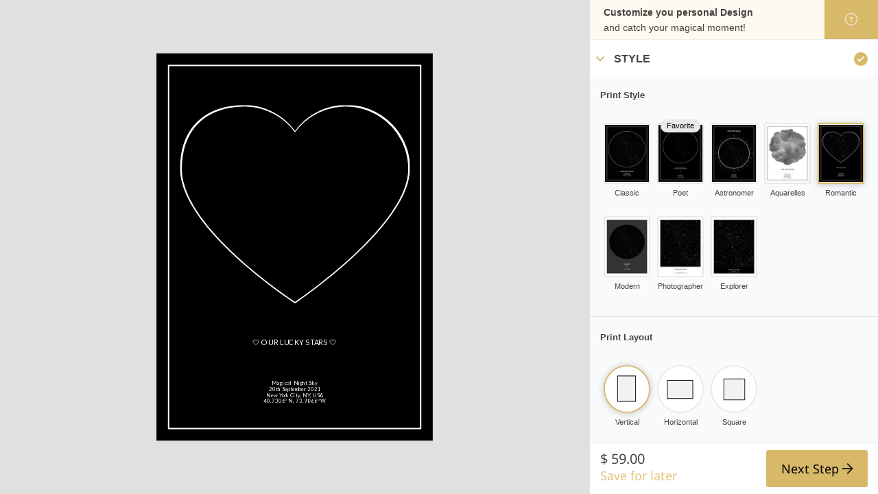

--- FILE ---
content_type: text/html; charset=UTF-8
request_url: https://magicalnightsky.com/product/romantic/editor/
body_size: 15548
content:
<!DOCTYPE html>
<html>

<head>
	<meta charset="utf-8">
	<meta http-equiv="X-UA-Compatible" content="IE=edge">
	<meta name="viewport" content="width=device-width, initial-scale=1.0, maximum-scale=1.0, user-scalable=0" />
	<title>Editor - Star Map &#8211; Romantic</title>
	<title>Star Map &#8211; Romantic &#8211; Magical Night Sky©</title>
<meta name='robots' content='max-image-preview:large' />
	<style>img:is([sizes="auto" i], [sizes^="auto," i]) { contain-intrinsic-size: 3000px 1500px }</style>
	
<!-- Google Tag Manager for WordPress by gtm4wp.com -->
<script data-cfasync="false" data-pagespeed-no-defer>
	var gtm4wp_datalayer_name = "dataLayer";
	var dataLayer = dataLayer || [];
	const gtm4wp_use_sku_instead = 1;
	const gtm4wp_currency = 'USD';
	const gtm4wp_product_per_impression = false;
	const gtm4wp_clear_ecommerce = false;
</script>
<!-- End Google Tag Manager for WordPress by gtm4wp.com --><link rel='dns-prefetch' href='//fonts.googleapis.com' />
<link rel="alternate" type="application/rss+xml" title="Magical Night Sky© &raquo; Feed" href="https://magicalnightsky.com/feed/" />
<link rel="alternate" type="application/rss+xml" title="Magical Night Sky© &raquo; Comments Feed" href="https://magicalnightsky.com/comments/feed/" />
<link rel='stylesheet' id='nse-font-css' href='https://fonts.googleapis.com/css2?family=Lato:wght@400;700&#038;family=Life+Savers:wght@400;700&#038;family=Dancing+Script:wght@400;700&#038;family=Spectral:wght@400;700&#038;family=Waiting+for+the+Sunrise&#038;display=swap' type='text/css' media='all' />
<link rel='stylesheet' id='vendor-css' href='https://magicalnightsky.com/wp-content/plugins/nightsky-starmap-editor/assets/frontend-editor/starmap/css/chunk-vendors.css?ver=1769190424' type='text/css' media='all' />
<link rel='stylesheet' id='app-css' href='https://magicalnightsky.com/wp-content/plugins/nightsky-starmap-editor/assets/frontend-editor/starmap/css/app.css?ver=1769190424' type='text/css' media='all' />
<style id='app-inline-css' type='text/css'>
:root {--asset-arrow-right-svg: url("https://magicalnightsky.com/wp-content/plugins/nightsky-starmap-editor/assets/frontend-editor/starmap/assets/img/icon/arrow-right.svg");--asset-checked-svg: url("https://magicalnightsky.com/wp-content/plugins/nightsky-starmap-editor/assets/frontend-editor/starmap/assets/img/icon/image-checked.svg");--asset-unchecked-svg: url("https://magicalnightsky.com/wp-content/plugins/nightsky-starmap-editor/assets/frontend-editor/starmap/assets/img/icon/image-uncheck.svg");--text-loading: "Loading..."}
</style>
<script type="c86cc0856b3a66e1b9977ecf-text/javascript" src="https://magicalnightsky.com/wp-includes/js/jquery/jquery.min.js?ver=3.7.1" id="jquery-core-js"></script>
<script type="c86cc0856b3a66e1b9977ecf-text/javascript" src="https://magicalnightsky.com/wp-includes/js/jquery/jquery-migrate.min.js?ver=3.4.1" id="jquery-migrate-js"></script>
<link rel="https://api.w.org/" href="https://magicalnightsky.com/wp-json/" /><link rel="alternate" title="JSON" type="application/json" href="https://magicalnightsky.com/wp-json/wp/v2/product/949" /><meta name="generator" content="WordPress 6.8.3" />
<meta name="generator" content="WooCommerce 9.8.6" />
<link rel="canonical" href="https://magicalnightsky.com/product/romantic/" />
<link rel='shortlink' href='https://magicalnightsky.com/?p=949' />
<link rel="alternate" title="oEmbed (JSON)" type="application/json+oembed" href="https://magicalnightsky.com/wp-json/oembed/1.0/embed?url=https%3A%2F%2Fmagicalnightsky.com%2Fproduct%2Fromantic%2F" />
<link rel="alternate" title="oEmbed (XML)" type="text/xml+oembed" href="https://magicalnightsky.com/wp-json/oembed/1.0/embed?url=https%3A%2F%2Fmagicalnightsky.com%2Fproduct%2Fromantic%2F&#038;format=xml" />
	<script type="c86cc0856b3a66e1b9977ecf-text/javascript">
		var commercekit_ajs = {"ajax_url":"https:\/\/magicalnightsky.com\/wp-admin\/admin-ajax.php"}	</script>
	<script type="c86cc0856b3a66e1b9977ecf-text/javascript">
		var commercekit_pdp = {"pdp_thumbnails":4,"pdp_lightbox":1}	</script>
	
<!-- Google Tag Manager for WordPress by gtm4wp.com -->
<!-- GTM Container placement set to automatic -->
<script data-cfasync="false" data-pagespeed-no-defer type="text/javascript">
	var dataLayer_content = {"visitorLoginState":"logged-out","visitorType":"visitor-logged-out","visitorEmail":"","visitorEmailHash":"","visitorRegistrationDate":"","visitorUsername":"","pagePostType":"product","pagePostType2":"single-product","pagePostAuthor":"staging-mns-com","browserName":"Safari","browserVersion":"13.0.3","browserEngineName":"Webkit","browserEngineVersion":"605.1.15","osName":"iOS","osVersion":"13.2.3","deviceType":"mobile","deviceManufacturer":"Apple","deviceModel":"iPhone","geoCloudflareCountryCode":"SG","customerTotalOrders":0,"customerTotalOrderValue":0,"customerFirstName":"","customerLastName":"","customerBillingFirstName":"","customerBillingLastName":"","customerBillingCompany":"","customerBillingAddress1":"","customerBillingAddress2":"","customerBillingCity":"","customerBillingState":"","customerBillingPostcode":"","customerBillingCountry":"","customerBillingEmail":"","customerBillingEmailHash":"","customerBillingPhone":"","customerShippingFirstName":"","customerShippingLastName":"","customerShippingCompany":"","customerShippingAddress1":"","customerShippingAddress2":"","customerShippingCity":"","customerShippingState":"","customerShippingPostcode":"","customerShippingCountry":"","cartContent":{"totals":{"applied_coupons":[],"discount_total":0,"subtotal":0,"total":0},"items":[]},"productRatingCounts":[],"productAverageRating":0,"productReviewCount":0,"productType":"grouped","productIsVariable":0};
	dataLayer.push( dataLayer_content );
</script>
<script data-cfasync="false">
(function(w,d,s,l,i){w[l]=w[l]||[];w[l].push({'gtm.start':
new Date().getTime(),event:'gtm.js'});var f=d.getElementsByTagName(s)[0],
j=d.createElement(s),dl=l!='dataLayer'?'&l='+l:'';j.async=true;j.src=
'//www.googletagmanager.com/gtm.js?id='+i+dl;f.parentNode.insertBefore(j,f);
})(window,document,'script','dataLayer','GTM-PDNQXPX');
</script>
<!-- End Google Tag Manager for WordPress by gtm4wp.com -->        <meta name="description" content="Your Magical Moment! Catch the night sky of a special moment you always want to remember. We align the stars and constellations to your magical moment."/>
    	<link rel="alternate" href="https://magicalnightsky.com/product/romantic/editor/" hreflang="x-default" />
	<link rel="alternate" href="https://magicalnightsky.com/product/romantic/editor/" hreflang="en-us" />
	<link rel="alternate" href="https://mx.magicalnightsky.com/product/romantic/editor/" hreflang="es-mx" />
	<link rel="alternate" href="https://magicalnightsky.uk/product/romantic/editor/" hreflang="en-gb" />
	<link rel="alternate" href="https://au.magicalnightsky.com/product/romantic/editor/" hreflang="en-au" />
	<link rel="alternate" href="https://magicalnightsky.ch/de/product/romantic/editor/" hreflang="de-ch" />
	<link rel="alternate" href="https://magicalnightsky.ch/product/romantic/editor/" hreflang="en-ch" />
	<link rel="alternate" href="https://magicalnightsky.ch/fr/product/romantic/editor/" hreflang="fr-ch" />
	<link rel="alternate" href="https://magicalnightsky.ch/it/product/romantic/editor/" hreflang="it-ch" />
	<link rel="alternate" href="https://magicalnightsky.de/product/romantic/editor/" hreflang="de-de" />
	<link rel="alternate" href="https://magicalnightsky.de/product/romantic/editor/" hreflang="de-at" />
	<link rel="alternate" href="https://magicalnightsky.de/product/romantic/editor/" hreflang="de" />
	<link rel="alternate" href="https://magicalnightsky.eu/product/romantic/editor/" hreflang="en" />
	<link rel="alternate" href="https://magicalnightsky.eu/es/product/romantic/editor/" hreflang="es" />
	<link rel="alternate" href="https://magicalnightsky.eu/fr/product/romantic/editor/" hreflang="fr" />
	<link rel="alternate" href="https://magicalnightsky.eu/it/product/romantic/editor/" hreflang="it" />
	<link rel="alternate" href="https://magicalnightsky.eu/nl/product/romantic/editor/" hreflang="nl" />
	<link rel="alternate" href="https://magicalnightsky.eu/pt/product/romantic/editor/" hreflang="pt" />

	<noscript><style>.woocommerce-product-gallery{ opacity: 1 !important; }</style></noscript>
	<meta name="generator" content="Elementor 3.28.4; features: additional_custom_breakpoints, e_local_google_fonts; settings: css_print_method-internal, google_font-enabled, font_display-auto">
			<style>
				.e-con.e-parent:nth-of-type(n+4):not(.e-lazyloaded):not(.e-no-lazyload),
				.e-con.e-parent:nth-of-type(n+4):not(.e-lazyloaded):not(.e-no-lazyload) * {
					background-image: none !important;
				}
				@media screen and (max-height: 1024px) {
					.e-con.e-parent:nth-of-type(n+3):not(.e-lazyloaded):not(.e-no-lazyload),
					.e-con.e-parent:nth-of-type(n+3):not(.e-lazyloaded):not(.e-no-lazyload) * {
						background-image: none !important;
					}
				}
				@media screen and (max-height: 640px) {
					.e-con.e-parent:nth-of-type(n+2):not(.e-lazyloaded):not(.e-no-lazyload),
					.e-con.e-parent:nth-of-type(n+2):not(.e-lazyloaded):not(.e-no-lazyload) * {
						background-image: none !important;
					}
				}
			</style>
			<meta name='robots' content='max-image-preview:large' />
<link rel='stylesheet' id='wc-blocks-style-css' href='https://magicalnightsky.com/wp-content/plugins/woocommerce/assets/client/blocks/wc-blocks.css?ver=wc-9.8.6' type='text/css' media='all' />
<link rel="icon" href="https://magicalnightsky.com/wp-content/uploads/2021/10/cropped-magical-night-sky-square-logo-512-black-32x32.png" sizes="32x32" />
<link rel="icon" href="https://magicalnightsky.com/wp-content/uploads/2021/10/cropped-magical-night-sky-square-logo-512-black-192x192.png" sizes="192x192" />
<link rel="apple-touch-icon" href="https://magicalnightsky.com/wp-content/uploads/2021/10/cropped-magical-night-sky-square-logo-512-black-180x180.png" />
<meta name="msapplication-TileImage" content="https://magicalnightsky.com/wp-content/uploads/2021/10/cropped-magical-night-sky-square-logo-512-black-270x270.png" />
<style id="kirki-inline-styles">.header-4 .site-header .custom-logo-link img{height:30px;}.price ins, .summary .yith-wcwl-add-to-wishlist a:before, .commercekit-wishlist a i:before, .commercekit-wishlist-table .price, .commercekit-wishlist-table .price ins, .commercekit-ajs-product-price, .commercekit-ajs-product-price ins, .widget-area .widget.widget_categories a:hover, #secondary .widget ul li a:hover, #secondary.widget-area .widget li.chosen a, .widget-area .widget a:hover, #secondary .widget_recent_comments ul li a:hover, .woocommerce-pagination .page-numbers li .page-numbers.current, div.product p.price, body:not(.mobile-toggled) .main-navigation ul.menu li.full-width.menu-item-has-children ul li.highlight > a, body:not(.mobile-toggled) .main-navigation ul.menu li.full-width.menu-item-has-children ul li.highlight > a:hover, #secondary .widget ins span.amount, #secondary .widget ins span.amount span, .search-results article h2 a:hover{color:#e4c47b;}.spinner > div, .widget_price_filter .ui-slider .ui-slider-range, .widget_price_filter .ui-slider .ui-slider-handle, #page .woocommerce-tabs ul.tabs li span, #secondary.widget-area .widget .tagcloud a:hover, .widget-area .widget.widget_product_tag_cloud a:hover, footer .mc4wp-form input[type="submit"], #payment .payment_methods li.woocommerce-PaymentMethod > input[type=radio]:first-child:checked + label:before, #payment .payment_methods li.wc_payment_method > input[type=radio]:first-child:checked + label:before, #shipping_method > li > input[type=radio]:first-child:checked + label:before, ul#shipping_method li:only-child label:before, .image-border .elementor-image:after, ul.products li.product .yith-wcwl-wishlistexistsbrowse a:before, ul.products li.product .yith-wcwl-wishlistaddedbrowse a:before, ul.products li.product .yith-wcwl-add-button a:before, .summary .yith-wcwl-add-to-wishlist a:before, .commercekit-wishlist a i.cg-wishlist-t:before, .commercekit-wishlist a i.cg-wishlist:before, .summary .commercekit-wishlist a i.cg-wishlist-t:before, #page .woocommerce-tabs ul.tabs li a span, .main-navigation ul li a span strong, .widget_layered_nav ul.woocommerce-widget-layered-nav-list li.chosen:before{background-color:#e4c47b;}a{color:#e4c47b;}a:hover{color:#d4be85;}body{background-color:#fff;}.col-full.topbar-wrapper{background-color:#fff;border-bottom-color:#eee;}.top-bar, .top-bar a{color:#323232;}body:not(.header-4) .site-header, .header-4-container{background-color:#ffffff;}.fa.menu-item, .ri.menu-item{border-left-color:#eee;}.header-4 .search-trigger span{border-right-color:#eee;}.header-widget-region{background-color:#e4c47b;}.header-widget-region, .header-widget-region a{color:#0a0a0a;}button, .button, .button:hover, input[type=submit], ul.products li.product .button, ul.products li.product .added_to_cart, .site .widget_shopping_cart a.button.checkout, .woocommerce #respond input#submit.alt, .main-navigation ul.menu ul li a.button, .main-navigation ul.menu ul li a.button:hover, body .main-navigation ul.menu li.menu-item-has-children.full-width > .sub-menu-wrapper li a.button:hover, .main-navigation ul.menu li.menu-item-has-children.full-width > .sub-menu-wrapper li:hover a.added_to_cart, div.wpforms-container-full .wpforms-form button[type=submit], .product .cart .single_add_to_cart_button, .woocommerce-cart p.return-to-shop a, .elementor-row .feature p a, .image-feature figcaption span{color:#323232;}.single-product div.product form.cart .button.added::before{background-color:#323232;}button, .button, input[type=submit], ul.products li.product .button, .woocommerce #respond input#submit.alt, .product .cart .single_add_to_cart_button, .widget_shopping_cart a.button.checkout, .main-navigation ul.menu li.menu-item-has-children.full-width > .sub-menu-wrapper li a.added_to_cart, div.wpforms-container-full .wpforms-form button[type=submit], ul.products li.product .added_to_cart, .woocommerce-cart p.return-to-shop a, .elementor-row .feature a, .image-feature figcaption span{background-color:#e4c47b;}.widget_shopping_cart a.button.checkout{border-color:#e4c47b;}button:hover, .button:hover, [type="submit"]:hover, ul.products li.product .button:hover, #place_order[type="submit"]:hover, body .woocommerce #respond input#submit.alt:hover, .product .cart .single_add_to_cart_button:hover, .main-navigation ul.menu li.menu-item-has-children.full-width > .sub-menu-wrapper li a.added_to_cart:hover, div.wpforms-container-full .wpforms-form button[type=submit]:hover, div.wpforms-container-full .wpforms-form button[type=submit]:focus, ul.products li.product .added_to_cart:hover, .widget_shopping_cart a.button.checkout:hover, .woocommerce-cart p.return-to-shop a:hover{background-color:#d4be85;}.widget_shopping_cart a.button.checkout:hover{border-color:#d4be85;}.onsale, .product-label{background-color:#3bb54a;color:#fff;}.content-area .summary .onsale{color:#3bb54a;}.summary .product-label:before, .product-details-wrapper .product-label:before{border-right-color:#3bb54a;}.entry-content .testimonial-entry-title:after, .cart-summary .widget li strong::before, p.stars.selected a.active::before, p.stars:hover a::before, p.stars.selected a:not(.active)::before{color:#ee9e13;}.star-rating > span:before{background-color:#ee9e13;}header.woocommerce-products-header, .shoptimizer-category-banner{background-color:#efeee3;}.term-description p, .term-description a, .term-description a:hover, .shoptimizer-category-banner h1, .shoptimizer-category-banner .taxonomy-description p{color:#222;}.single-product .site-content .col-full{background-color:#f7f6f2;}.call-back-feature a{background-color:#e4c47b;color:#fff;}ul.checkout-bar:before, .woocommerce-checkout .checkout-bar li.active:after, ul.checkout-bar li.visited:after{background-color:#e4c47b;}.below-content .widget .ri{color:#999;}.below-content .widget svg{stroke:#999;}footer{background-color:#111;color:#ccc;}footer .widget .widget-title{color:#fff;}footer a:not(.button){color:#999;}footer a:not(.button):hover{color:#fff;}footer li a:after{border-color:#fff;}.menu-primary-menu-container > ul > li > a span:before{border-color:#e4c47b;}.secondary-navigation .menu a, .ri.menu-item:before, .fa.menu-item:before{color:#404040;}.secondary-navigation .icon-wrapper svg{stroke:#404040;}.site-header-cart a.cart-contents .count, .site-header-cart a.cart-contents .count:after{border-color:#e4c47b;}.site-header-cart a.cart-contents .count, .shoptimizer-cart-icon i{color:#e4c47b;}.site-header-cart a.cart-contents:hover .count, .site-header-cart a.cart-contents:hover .count{background-color:#e4c47b;}.site-header-cart .cart-contents{color:#fff;}.col-full, .single-product .site-content .shoptimizer-sticky-add-to-cart .col-full, body .woocommerce-message{max-width:1536px;}.product-details-wrapper, .single-product .woocommerce-Tabs-panel, .single-product .archive-header .woocommerce-breadcrumb, .related.products, #sspotReviews, .upsells.products{max-width:calc(1536px + 5.2325em);}.main-navigation ul li.menu-item-has-children.full-width .container{max-width:1536px;}.below-content .col-full, footer .col-full{max-width:calc(1536px + 40px);}#secondary{width:22%;}.content-area{width:72%;}body, button, input, select, option, textarea, h6{font-family:Noto Sans;font-size:16px;font-weight:400;letter-spacing:0px;color:#444;}.menu-primary-menu-container > ul > li > a, .site-header-cart .cart-contents{font-family:Noto Sans;font-size:16px;font-weight:400;letter-spacing:-0.3px;text-transform:none;}.main-navigation ul.menu ul li > a, .main-navigation ul.nav-menu ul li > a{font-family:Noto Sans;font-size:15px;font-weight:400;text-transform:none;}.main-navigation ul.menu li.menu-item-has-children.full-width > .sub-menu-wrapper li.menu-item-has-children > a, .main-navigation ul.menu li.menu-item-has-children.full-width > .sub-menu-wrapper li.heading > a{font-family:Noto Sans;font-size:16px;font-weight:400;letter-spacing:-0.1px;text-transform:none;color:#111;}.entry-content{font-family:Noto Sans;font-size:18px;font-weight:400;letter-spacing:0px;line-height:1.6;text-transform:none;color:#444;}h1{font-family:Playfair Display;font-size:60px;font-weight:600;letter-spacing:-0.5px;line-height:1.3;text-transform:none;color:#222;}h2{font-family:Playfair Display;font-size:48px;font-weight:600;letter-spacing:-0.5px;line-height:1.4;text-transform:none;color:#222;}h3{font-family:Noto Sans;font-size:24px;font-weight:400;letter-spacing:-0.3px;line-height:1.45;text-transform:none;color:#222;}h4{font-family:Noto Sans;font-size:20px;font-weight:400;letter-spacing:0px;line-height:1.6;text-transform:none;color:#222;}h5{font-family:Noto Sans;font-size:18px;font-weight:400;letter-spacing:0px;line-height:1.6;text-transform:none;color:#222;}blockquote p{font-family:Noto Sans;font-size:20px;font-weight:400;letter-spacing:0px;line-height:1.45;text-transform:none;color:#222;}.widget .widget-title, .widget .widgettitle{font-family:Noto Sans;font-size:15px;font-weight:400;letter-spacing:0px;line-height:1.5;text-transform:none;}body.single-post h1{font-family:Noto Sans;font-size:36px;font-weight:700;letter-spacing:-0.6px;line-height:1.24;text-transform:none;}.term-description, .shoptimizer-category-banner .taxonomy-description{font-family:Noto Sans;font-size:17px;font-weight:400;letter-spacing:-0.1px;line-height:25px;text-transform:none;}.content-area ul.products li.product .woocommerce-loop-product__title, .content-area ul.products li.product h2, ul.products li.product .woocommerce-loop-product__title, ul.products li.product .woocommerce-loop-product__title, .main-navigation ul.menu ul li.product .woocommerce-loop-product__title a{font-family:Noto Sans;font-size:15px;font-weight:400;letter-spacing:0px;line-height:20px;text-transform:none;}body .woocommerce #respond input#submit.alt, body .woocommerce a.button.alt, body .woocommerce button.button.alt, body .woocommerce input.button.alt, .product .cart .single_add_to_cart_button, .shoptimizer-sticky-add-to-cart__content-button a.button, .widget_shopping_cart a.button.checkout{font-family:Noto Sans;font-size:18px;font-weight:400;letter-spacing:0px;text-transform:none;}@media (max-width: 992px){.main-header, .site-branding{height:48px;}.main-header .site-header-cart{top:calc(-14px + 48px / 2);}body.theme-shoptimizer .site-header .custom-logo-link img, body.wp-custom-logo .site-header .custom-logo-link img{height:20px;}.m-search-bh .site-search, .m-search-toggled .site-search, .site-branding button.menu-toggle, .site-branding button.menu-toggle:hover{background-color:#ffffff;}.menu-toggle .bar, .site-header-cart a.cart-contents:hover .count{background-color:#111;}.menu-toggle .bar-text, .menu-toggle:hover .bar-text, .site-header-cart a.cart-contents .count{color:#111;}.mobile-search-toggle svg, .mobile-myaccount svg{stroke:#111;}.site-header-cart a.cart-contents:hover .count{background-color:#e4c47b;}.site-header-cart a.cart-contents:not(:hover) .count{color:#e4c47b;}.shoptimizer-cart-icon svg{stroke:#e4c47b;}.site-header .site-header-cart a.cart-contents .count, .site-header-cart a.cart-contents .count:after{border-color:#e4c47b;}.col-full-nav{background-color:#fff;}.main-navigation ul li a, body .main-navigation ul.menu > li.menu-item-has-children > span.caret::after, .main-navigation .woocommerce-loop-product__title, .main-navigation ul.menu li.product, body .main-navigation ul.menu li.menu-item-has-children.full-width>.sub-menu-wrapper li h6 a, body .main-navigation ul.menu li.menu-item-has-children.full-width>.sub-menu-wrapper li h6 a:hover, .main-navigation ul.products li.product .price, body .main-navigation ul.menu li.menu-item-has-children li.menu-item-has-children span.caret, body.mobile-toggled .main-navigation ul.menu li.menu-item-has-children.full-width > .sub-menu-wrapper li p.product__categories a, body.mobile-toggled ul.products li.product p.product__categories a, body li.menu-item-product p.product__categories, body .main-navigation .price ins, .main-navigation ul.menu li.menu-item-has-children.full-width > .sub-menu-wrapper li.menu-item-has-children > a, .main-navigation ul.menu li.menu-item-has-children.full-width > .sub-menu-wrapper li.heading > a, .mobile-extra, .mobile-extra h4, .mobile-extra a{color:#222;}.main-navigation ul.menu li.menu-item-has-children span.caret::after{background-color:#222;}.main-navigation ul.menu > li.menu-item-has-children.dropdown-open > .sub-menu-wrapper{border-bottom-color:#eee;}}@media (min-width: 993px){.header-4 .header-4-container{height:80px;}.header-4 .menu-primary-menu-container > ul > li > a, .header-4 .search-trigger{line-height:80px;}.header-4 .menu-primary-menu-container > ul > li > a, .header-4 .site-header-cart .cart-contents .amount, .header-4 .search-trigger, .header-4 .search-trigger:hover{color:#323232;}.main-navigation ul.menu > li.menu-item-has-children > a::after, .main-navigation ul.menu > li.page_item_has_children > a::after, .main-navigation ul.nav-menu > li.menu-item-has-children > a::after, .main-navigation ul.nav-menu > li.page_item_has_children > a::after{background-color:#323232;}.main-navigation ul.menu ul.sub-menu{background-color:#fff;}.main-navigation ul.menu ul li a, .main-navigation ul.nav-menu ul li a{color:#323232;}.main-navigation ul.menu ul a:hover{color:#e4c47b;}.shoptimizer-cart-icon svg{stroke:#e4c47b;}.site-header-cart a.cart-contents:hover .count{color:#fff;}}@media (min-width: 770px){.summary h1{font-family:Noto Sans;font-size:32px;font-weight:400;letter-spacing:-0.5px;line-height:38px;text-transform:none;}}/* cyrillic-ext */
@font-face {
  font-family: 'Noto Sans';
  font-style: normal;
  font-weight: 400;
  font-stretch: 100%;
  font-display: swap;
  src: url(https://magicalnightsky.com/wp-content/fonts/noto-sans/o-0bIpQlx3QUlC5A4PNB6Ryti20_6n1iPHjc5aPdu2ui.woff2) format('woff2');
  unicode-range: U+0460-052F, U+1C80-1C8A, U+20B4, U+2DE0-2DFF, U+A640-A69F, U+FE2E-FE2F;
}
/* cyrillic */
@font-face {
  font-family: 'Noto Sans';
  font-style: normal;
  font-weight: 400;
  font-stretch: 100%;
  font-display: swap;
  src: url(https://magicalnightsky.com/wp-content/fonts/noto-sans/o-0bIpQlx3QUlC5A4PNB6Ryti20_6n1iPHjc5ardu2ui.woff2) format('woff2');
  unicode-range: U+0301, U+0400-045F, U+0490-0491, U+04B0-04B1, U+2116;
}
/* devanagari */
@font-face {
  font-family: 'Noto Sans';
  font-style: normal;
  font-weight: 400;
  font-stretch: 100%;
  font-display: swap;
  src: url(https://magicalnightsky.com/wp-content/fonts/noto-sans/o-0bIpQlx3QUlC5A4PNB6Ryti20_6n1iPHjc5a_du2ui.woff2) format('woff2');
  unicode-range: U+0900-097F, U+1CD0-1CF9, U+200C-200D, U+20A8, U+20B9, U+20F0, U+25CC, U+A830-A839, U+A8E0-A8FF, U+11B00-11B09;
}
/* greek-ext */
@font-face {
  font-family: 'Noto Sans';
  font-style: normal;
  font-weight: 400;
  font-stretch: 100%;
  font-display: swap;
  src: url(https://magicalnightsky.com/wp-content/fonts/noto-sans/o-0bIpQlx3QUlC5A4PNB6Ryti20_6n1iPHjc5aLdu2ui.woff2) format('woff2');
  unicode-range: U+1F00-1FFF;
}
/* greek */
@font-face {
  font-family: 'Noto Sans';
  font-style: normal;
  font-weight: 400;
  font-stretch: 100%;
  font-display: swap;
  src: url(https://magicalnightsky.com/wp-content/fonts/noto-sans/o-0bIpQlx3QUlC5A4PNB6Ryti20_6n1iPHjc5a3du2ui.woff2) format('woff2');
  unicode-range: U+0370-0377, U+037A-037F, U+0384-038A, U+038C, U+038E-03A1, U+03A3-03FF;
}
/* vietnamese */
@font-face {
  font-family: 'Noto Sans';
  font-style: normal;
  font-weight: 400;
  font-stretch: 100%;
  font-display: swap;
  src: url(https://magicalnightsky.com/wp-content/fonts/noto-sans/o-0bIpQlx3QUlC5A4PNB6Ryti20_6n1iPHjc5aHdu2ui.woff2) format('woff2');
  unicode-range: U+0102-0103, U+0110-0111, U+0128-0129, U+0168-0169, U+01A0-01A1, U+01AF-01B0, U+0300-0301, U+0303-0304, U+0308-0309, U+0323, U+0329, U+1EA0-1EF9, U+20AB;
}
/* latin-ext */
@font-face {
  font-family: 'Noto Sans';
  font-style: normal;
  font-weight: 400;
  font-stretch: 100%;
  font-display: swap;
  src: url(https://magicalnightsky.com/wp-content/fonts/noto-sans/o-0bIpQlx3QUlC5A4PNB6Ryti20_6n1iPHjc5aDdu2ui.woff2) format('woff2');
  unicode-range: U+0100-02BA, U+02BD-02C5, U+02C7-02CC, U+02CE-02D7, U+02DD-02FF, U+0304, U+0308, U+0329, U+1D00-1DBF, U+1E00-1E9F, U+1EF2-1EFF, U+2020, U+20A0-20AB, U+20AD-20C0, U+2113, U+2C60-2C7F, U+A720-A7FF;
}
/* latin */
@font-face {
  font-family: 'Noto Sans';
  font-style: normal;
  font-weight: 400;
  font-stretch: 100%;
  font-display: swap;
  src: url(https://magicalnightsky.com/wp-content/fonts/noto-sans/o-0bIpQlx3QUlC5A4PNB6Ryti20_6n1iPHjc5a7duw.woff2) format('woff2');
  unicode-range: U+0000-00FF, U+0131, U+0152-0153, U+02BB-02BC, U+02C6, U+02DA, U+02DC, U+0304, U+0308, U+0329, U+2000-206F, U+20AC, U+2122, U+2191, U+2193, U+2212, U+2215, U+FEFF, U+FFFD;
}
/* cyrillic-ext */
@font-face {
  font-family: 'Noto Sans';
  font-style: normal;
  font-weight: 700;
  font-stretch: 100%;
  font-display: swap;
  src: url(https://magicalnightsky.com/wp-content/fonts/noto-sans/o-0bIpQlx3QUlC5A4PNB6Ryti20_6n1iPHjc5aPdu2ui.woff2) format('woff2');
  unicode-range: U+0460-052F, U+1C80-1C8A, U+20B4, U+2DE0-2DFF, U+A640-A69F, U+FE2E-FE2F;
}
/* cyrillic */
@font-face {
  font-family: 'Noto Sans';
  font-style: normal;
  font-weight: 700;
  font-stretch: 100%;
  font-display: swap;
  src: url(https://magicalnightsky.com/wp-content/fonts/noto-sans/o-0bIpQlx3QUlC5A4PNB6Ryti20_6n1iPHjc5ardu2ui.woff2) format('woff2');
  unicode-range: U+0301, U+0400-045F, U+0490-0491, U+04B0-04B1, U+2116;
}
/* devanagari */
@font-face {
  font-family: 'Noto Sans';
  font-style: normal;
  font-weight: 700;
  font-stretch: 100%;
  font-display: swap;
  src: url(https://magicalnightsky.com/wp-content/fonts/noto-sans/o-0bIpQlx3QUlC5A4PNB6Ryti20_6n1iPHjc5a_du2ui.woff2) format('woff2');
  unicode-range: U+0900-097F, U+1CD0-1CF9, U+200C-200D, U+20A8, U+20B9, U+20F0, U+25CC, U+A830-A839, U+A8E0-A8FF, U+11B00-11B09;
}
/* greek-ext */
@font-face {
  font-family: 'Noto Sans';
  font-style: normal;
  font-weight: 700;
  font-stretch: 100%;
  font-display: swap;
  src: url(https://magicalnightsky.com/wp-content/fonts/noto-sans/o-0bIpQlx3QUlC5A4PNB6Ryti20_6n1iPHjc5aLdu2ui.woff2) format('woff2');
  unicode-range: U+1F00-1FFF;
}
/* greek */
@font-face {
  font-family: 'Noto Sans';
  font-style: normal;
  font-weight: 700;
  font-stretch: 100%;
  font-display: swap;
  src: url(https://magicalnightsky.com/wp-content/fonts/noto-sans/o-0bIpQlx3QUlC5A4PNB6Ryti20_6n1iPHjc5a3du2ui.woff2) format('woff2');
  unicode-range: U+0370-0377, U+037A-037F, U+0384-038A, U+038C, U+038E-03A1, U+03A3-03FF;
}
/* vietnamese */
@font-face {
  font-family: 'Noto Sans';
  font-style: normal;
  font-weight: 700;
  font-stretch: 100%;
  font-display: swap;
  src: url(https://magicalnightsky.com/wp-content/fonts/noto-sans/o-0bIpQlx3QUlC5A4PNB6Ryti20_6n1iPHjc5aHdu2ui.woff2) format('woff2');
  unicode-range: U+0102-0103, U+0110-0111, U+0128-0129, U+0168-0169, U+01A0-01A1, U+01AF-01B0, U+0300-0301, U+0303-0304, U+0308-0309, U+0323, U+0329, U+1EA0-1EF9, U+20AB;
}
/* latin-ext */
@font-face {
  font-family: 'Noto Sans';
  font-style: normal;
  font-weight: 700;
  font-stretch: 100%;
  font-display: swap;
  src: url(https://magicalnightsky.com/wp-content/fonts/noto-sans/o-0bIpQlx3QUlC5A4PNB6Ryti20_6n1iPHjc5aDdu2ui.woff2) format('woff2');
  unicode-range: U+0100-02BA, U+02BD-02C5, U+02C7-02CC, U+02CE-02D7, U+02DD-02FF, U+0304, U+0308, U+0329, U+1D00-1DBF, U+1E00-1E9F, U+1EF2-1EFF, U+2020, U+20A0-20AB, U+20AD-20C0, U+2113, U+2C60-2C7F, U+A720-A7FF;
}
/* latin */
@font-face {
  font-family: 'Noto Sans';
  font-style: normal;
  font-weight: 700;
  font-stretch: 100%;
  font-display: swap;
  src: url(https://magicalnightsky.com/wp-content/fonts/noto-sans/o-0bIpQlx3QUlC5A4PNB6Ryti20_6n1iPHjc5a7duw.woff2) format('woff2');
  unicode-range: U+0000-00FF, U+0131, U+0152-0153, U+02BB-02BC, U+02C6, U+02DA, U+02DC, U+0304, U+0308, U+0329, U+2000-206F, U+20AC, U+2122, U+2191, U+2193, U+2212, U+2215, U+FEFF, U+FFFD;
}/* cyrillic */
@font-face {
  font-family: 'Playfair Display';
  font-style: normal;
  font-weight: 600;
  font-display: swap;
  src: url(https://magicalnightsky.com/wp-content/fonts/playfair-display/nuFvD-vYSZviVYUb_rj3ij__anPXJzDwcbmjWBN2PKebunDTbtPY_Q.woff2) format('woff2');
  unicode-range: U+0301, U+0400-045F, U+0490-0491, U+04B0-04B1, U+2116;
}
/* vietnamese */
@font-face {
  font-family: 'Playfair Display';
  font-style: normal;
  font-weight: 600;
  font-display: swap;
  src: url(https://magicalnightsky.com/wp-content/fonts/playfair-display/nuFvD-vYSZviVYUb_rj3ij__anPXJzDwcbmjWBN2PKebunDYbtPY_Q.woff2) format('woff2');
  unicode-range: U+0102-0103, U+0110-0111, U+0128-0129, U+0168-0169, U+01A0-01A1, U+01AF-01B0, U+0300-0301, U+0303-0304, U+0308-0309, U+0323, U+0329, U+1EA0-1EF9, U+20AB;
}
/* latin-ext */
@font-face {
  font-family: 'Playfair Display';
  font-style: normal;
  font-weight: 600;
  font-display: swap;
  src: url(https://magicalnightsky.com/wp-content/fonts/playfair-display/nuFvD-vYSZviVYUb_rj3ij__anPXJzDwcbmjWBN2PKebunDZbtPY_Q.woff2) format('woff2');
  unicode-range: U+0100-02BA, U+02BD-02C5, U+02C7-02CC, U+02CE-02D7, U+02DD-02FF, U+0304, U+0308, U+0329, U+1D00-1DBF, U+1E00-1E9F, U+1EF2-1EFF, U+2020, U+20A0-20AB, U+20AD-20C0, U+2113, U+2C60-2C7F, U+A720-A7FF;
}
/* latin */
@font-face {
  font-family: 'Playfair Display';
  font-style: normal;
  font-weight: 600;
  font-display: swap;
  src: url(https://magicalnightsky.com/wp-content/fonts/playfair-display/nuFvD-vYSZviVYUb_rj3ij__anPXJzDwcbmjWBN2PKebunDXbtM.woff2) format('woff2');
  unicode-range: U+0000-00FF, U+0131, U+0152-0153, U+02BB-02BC, U+02C6, U+02DA, U+02DC, U+0304, U+0308, U+0329, U+2000-206F, U+20AC, U+2122, U+2191, U+2193, U+2212, U+2215, U+FEFF, U+FFFD;
}/* cyrillic-ext */
@font-face {
  font-family: 'Noto Sans';
  font-style: normal;
  font-weight: 400;
  font-stretch: 100%;
  font-display: swap;
  src: url(https://magicalnightsky.com/wp-content/fonts/noto-sans/o-0bIpQlx3QUlC5A4PNB6Ryti20_6n1iPHjc5aPdu2ui.woff2) format('woff2');
  unicode-range: U+0460-052F, U+1C80-1C8A, U+20B4, U+2DE0-2DFF, U+A640-A69F, U+FE2E-FE2F;
}
/* cyrillic */
@font-face {
  font-family: 'Noto Sans';
  font-style: normal;
  font-weight: 400;
  font-stretch: 100%;
  font-display: swap;
  src: url(https://magicalnightsky.com/wp-content/fonts/noto-sans/o-0bIpQlx3QUlC5A4PNB6Ryti20_6n1iPHjc5ardu2ui.woff2) format('woff2');
  unicode-range: U+0301, U+0400-045F, U+0490-0491, U+04B0-04B1, U+2116;
}
/* devanagari */
@font-face {
  font-family: 'Noto Sans';
  font-style: normal;
  font-weight: 400;
  font-stretch: 100%;
  font-display: swap;
  src: url(https://magicalnightsky.com/wp-content/fonts/noto-sans/o-0bIpQlx3QUlC5A4PNB6Ryti20_6n1iPHjc5a_du2ui.woff2) format('woff2');
  unicode-range: U+0900-097F, U+1CD0-1CF9, U+200C-200D, U+20A8, U+20B9, U+20F0, U+25CC, U+A830-A839, U+A8E0-A8FF, U+11B00-11B09;
}
/* greek-ext */
@font-face {
  font-family: 'Noto Sans';
  font-style: normal;
  font-weight: 400;
  font-stretch: 100%;
  font-display: swap;
  src: url(https://magicalnightsky.com/wp-content/fonts/noto-sans/o-0bIpQlx3QUlC5A4PNB6Ryti20_6n1iPHjc5aLdu2ui.woff2) format('woff2');
  unicode-range: U+1F00-1FFF;
}
/* greek */
@font-face {
  font-family: 'Noto Sans';
  font-style: normal;
  font-weight: 400;
  font-stretch: 100%;
  font-display: swap;
  src: url(https://magicalnightsky.com/wp-content/fonts/noto-sans/o-0bIpQlx3QUlC5A4PNB6Ryti20_6n1iPHjc5a3du2ui.woff2) format('woff2');
  unicode-range: U+0370-0377, U+037A-037F, U+0384-038A, U+038C, U+038E-03A1, U+03A3-03FF;
}
/* vietnamese */
@font-face {
  font-family: 'Noto Sans';
  font-style: normal;
  font-weight: 400;
  font-stretch: 100%;
  font-display: swap;
  src: url(https://magicalnightsky.com/wp-content/fonts/noto-sans/o-0bIpQlx3QUlC5A4PNB6Ryti20_6n1iPHjc5aHdu2ui.woff2) format('woff2');
  unicode-range: U+0102-0103, U+0110-0111, U+0128-0129, U+0168-0169, U+01A0-01A1, U+01AF-01B0, U+0300-0301, U+0303-0304, U+0308-0309, U+0323, U+0329, U+1EA0-1EF9, U+20AB;
}
/* latin-ext */
@font-face {
  font-family: 'Noto Sans';
  font-style: normal;
  font-weight: 400;
  font-stretch: 100%;
  font-display: swap;
  src: url(https://magicalnightsky.com/wp-content/fonts/noto-sans/o-0bIpQlx3QUlC5A4PNB6Ryti20_6n1iPHjc5aDdu2ui.woff2) format('woff2');
  unicode-range: U+0100-02BA, U+02BD-02C5, U+02C7-02CC, U+02CE-02D7, U+02DD-02FF, U+0304, U+0308, U+0329, U+1D00-1DBF, U+1E00-1E9F, U+1EF2-1EFF, U+2020, U+20A0-20AB, U+20AD-20C0, U+2113, U+2C60-2C7F, U+A720-A7FF;
}
/* latin */
@font-face {
  font-family: 'Noto Sans';
  font-style: normal;
  font-weight: 400;
  font-stretch: 100%;
  font-display: swap;
  src: url(https://magicalnightsky.com/wp-content/fonts/noto-sans/o-0bIpQlx3QUlC5A4PNB6Ryti20_6n1iPHjc5a7duw.woff2) format('woff2');
  unicode-range: U+0000-00FF, U+0131, U+0152-0153, U+02BB-02BC, U+02C6, U+02DA, U+02DC, U+0304, U+0308, U+0329, U+2000-206F, U+20AC, U+2122, U+2191, U+2193, U+2212, U+2215, U+FEFF, U+FFFD;
}
/* cyrillic-ext */
@font-face {
  font-family: 'Noto Sans';
  font-style: normal;
  font-weight: 700;
  font-stretch: 100%;
  font-display: swap;
  src: url(https://magicalnightsky.com/wp-content/fonts/noto-sans/o-0bIpQlx3QUlC5A4PNB6Ryti20_6n1iPHjc5aPdu2ui.woff2) format('woff2');
  unicode-range: U+0460-052F, U+1C80-1C8A, U+20B4, U+2DE0-2DFF, U+A640-A69F, U+FE2E-FE2F;
}
/* cyrillic */
@font-face {
  font-family: 'Noto Sans';
  font-style: normal;
  font-weight: 700;
  font-stretch: 100%;
  font-display: swap;
  src: url(https://magicalnightsky.com/wp-content/fonts/noto-sans/o-0bIpQlx3QUlC5A4PNB6Ryti20_6n1iPHjc5ardu2ui.woff2) format('woff2');
  unicode-range: U+0301, U+0400-045F, U+0490-0491, U+04B0-04B1, U+2116;
}
/* devanagari */
@font-face {
  font-family: 'Noto Sans';
  font-style: normal;
  font-weight: 700;
  font-stretch: 100%;
  font-display: swap;
  src: url(https://magicalnightsky.com/wp-content/fonts/noto-sans/o-0bIpQlx3QUlC5A4PNB6Ryti20_6n1iPHjc5a_du2ui.woff2) format('woff2');
  unicode-range: U+0900-097F, U+1CD0-1CF9, U+200C-200D, U+20A8, U+20B9, U+20F0, U+25CC, U+A830-A839, U+A8E0-A8FF, U+11B00-11B09;
}
/* greek-ext */
@font-face {
  font-family: 'Noto Sans';
  font-style: normal;
  font-weight: 700;
  font-stretch: 100%;
  font-display: swap;
  src: url(https://magicalnightsky.com/wp-content/fonts/noto-sans/o-0bIpQlx3QUlC5A4PNB6Ryti20_6n1iPHjc5aLdu2ui.woff2) format('woff2');
  unicode-range: U+1F00-1FFF;
}
/* greek */
@font-face {
  font-family: 'Noto Sans';
  font-style: normal;
  font-weight: 700;
  font-stretch: 100%;
  font-display: swap;
  src: url(https://magicalnightsky.com/wp-content/fonts/noto-sans/o-0bIpQlx3QUlC5A4PNB6Ryti20_6n1iPHjc5a3du2ui.woff2) format('woff2');
  unicode-range: U+0370-0377, U+037A-037F, U+0384-038A, U+038C, U+038E-03A1, U+03A3-03FF;
}
/* vietnamese */
@font-face {
  font-family: 'Noto Sans';
  font-style: normal;
  font-weight: 700;
  font-stretch: 100%;
  font-display: swap;
  src: url(https://magicalnightsky.com/wp-content/fonts/noto-sans/o-0bIpQlx3QUlC5A4PNB6Ryti20_6n1iPHjc5aHdu2ui.woff2) format('woff2');
  unicode-range: U+0102-0103, U+0110-0111, U+0128-0129, U+0168-0169, U+01A0-01A1, U+01AF-01B0, U+0300-0301, U+0303-0304, U+0308-0309, U+0323, U+0329, U+1EA0-1EF9, U+20AB;
}
/* latin-ext */
@font-face {
  font-family: 'Noto Sans';
  font-style: normal;
  font-weight: 700;
  font-stretch: 100%;
  font-display: swap;
  src: url(https://magicalnightsky.com/wp-content/fonts/noto-sans/o-0bIpQlx3QUlC5A4PNB6Ryti20_6n1iPHjc5aDdu2ui.woff2) format('woff2');
  unicode-range: U+0100-02BA, U+02BD-02C5, U+02C7-02CC, U+02CE-02D7, U+02DD-02FF, U+0304, U+0308, U+0329, U+1D00-1DBF, U+1E00-1E9F, U+1EF2-1EFF, U+2020, U+20A0-20AB, U+20AD-20C0, U+2113, U+2C60-2C7F, U+A720-A7FF;
}
/* latin */
@font-face {
  font-family: 'Noto Sans';
  font-style: normal;
  font-weight: 700;
  font-stretch: 100%;
  font-display: swap;
  src: url(https://magicalnightsky.com/wp-content/fonts/noto-sans/o-0bIpQlx3QUlC5A4PNB6Ryti20_6n1iPHjc5a7duw.woff2) format('woff2');
  unicode-range: U+0000-00FF, U+0131, U+0152-0153, U+02BB-02BC, U+02C6, U+02DA, U+02DC, U+0304, U+0308, U+0329, U+2000-206F, U+20AC, U+2122, U+2191, U+2193, U+2212, U+2215, U+FEFF, U+FFFD;
}/* cyrillic */
@font-face {
  font-family: 'Playfair Display';
  font-style: normal;
  font-weight: 600;
  font-display: swap;
  src: url(https://magicalnightsky.com/wp-content/fonts/playfair-display/nuFvD-vYSZviVYUb_rj3ij__anPXJzDwcbmjWBN2PKebunDTbtPY_Q.woff2) format('woff2');
  unicode-range: U+0301, U+0400-045F, U+0490-0491, U+04B0-04B1, U+2116;
}
/* vietnamese */
@font-face {
  font-family: 'Playfair Display';
  font-style: normal;
  font-weight: 600;
  font-display: swap;
  src: url(https://magicalnightsky.com/wp-content/fonts/playfair-display/nuFvD-vYSZviVYUb_rj3ij__anPXJzDwcbmjWBN2PKebunDYbtPY_Q.woff2) format('woff2');
  unicode-range: U+0102-0103, U+0110-0111, U+0128-0129, U+0168-0169, U+01A0-01A1, U+01AF-01B0, U+0300-0301, U+0303-0304, U+0308-0309, U+0323, U+0329, U+1EA0-1EF9, U+20AB;
}
/* latin-ext */
@font-face {
  font-family: 'Playfair Display';
  font-style: normal;
  font-weight: 600;
  font-display: swap;
  src: url(https://magicalnightsky.com/wp-content/fonts/playfair-display/nuFvD-vYSZviVYUb_rj3ij__anPXJzDwcbmjWBN2PKebunDZbtPY_Q.woff2) format('woff2');
  unicode-range: U+0100-02BA, U+02BD-02C5, U+02C7-02CC, U+02CE-02D7, U+02DD-02FF, U+0304, U+0308, U+0329, U+1D00-1DBF, U+1E00-1E9F, U+1EF2-1EFF, U+2020, U+20A0-20AB, U+20AD-20C0, U+2113, U+2C60-2C7F, U+A720-A7FF;
}
/* latin */
@font-face {
  font-family: 'Playfair Display';
  font-style: normal;
  font-weight: 600;
  font-display: swap;
  src: url(https://magicalnightsky.com/wp-content/fonts/playfair-display/nuFvD-vYSZviVYUb_rj3ij__anPXJzDwcbmjWBN2PKebunDXbtM.woff2) format('woff2');
  unicode-range: U+0000-00FF, U+0131, U+0152-0153, U+02BB-02BC, U+02C6, U+02DA, U+02DC, U+0304, U+0308, U+0329, U+2000-206F, U+20AC, U+2122, U+2191, U+2193, U+2212, U+2215, U+FEFF, U+FFFD;
}/* cyrillic-ext */
@font-face {
  font-family: 'Noto Sans';
  font-style: normal;
  font-weight: 400;
  font-stretch: 100%;
  font-display: swap;
  src: url(https://magicalnightsky.com/wp-content/fonts/noto-sans/o-0bIpQlx3QUlC5A4PNB6Ryti20_6n1iPHjc5aPdu2ui.woff2) format('woff2');
  unicode-range: U+0460-052F, U+1C80-1C8A, U+20B4, U+2DE0-2DFF, U+A640-A69F, U+FE2E-FE2F;
}
/* cyrillic */
@font-face {
  font-family: 'Noto Sans';
  font-style: normal;
  font-weight: 400;
  font-stretch: 100%;
  font-display: swap;
  src: url(https://magicalnightsky.com/wp-content/fonts/noto-sans/o-0bIpQlx3QUlC5A4PNB6Ryti20_6n1iPHjc5ardu2ui.woff2) format('woff2');
  unicode-range: U+0301, U+0400-045F, U+0490-0491, U+04B0-04B1, U+2116;
}
/* devanagari */
@font-face {
  font-family: 'Noto Sans';
  font-style: normal;
  font-weight: 400;
  font-stretch: 100%;
  font-display: swap;
  src: url(https://magicalnightsky.com/wp-content/fonts/noto-sans/o-0bIpQlx3QUlC5A4PNB6Ryti20_6n1iPHjc5a_du2ui.woff2) format('woff2');
  unicode-range: U+0900-097F, U+1CD0-1CF9, U+200C-200D, U+20A8, U+20B9, U+20F0, U+25CC, U+A830-A839, U+A8E0-A8FF, U+11B00-11B09;
}
/* greek-ext */
@font-face {
  font-family: 'Noto Sans';
  font-style: normal;
  font-weight: 400;
  font-stretch: 100%;
  font-display: swap;
  src: url(https://magicalnightsky.com/wp-content/fonts/noto-sans/o-0bIpQlx3QUlC5A4PNB6Ryti20_6n1iPHjc5aLdu2ui.woff2) format('woff2');
  unicode-range: U+1F00-1FFF;
}
/* greek */
@font-face {
  font-family: 'Noto Sans';
  font-style: normal;
  font-weight: 400;
  font-stretch: 100%;
  font-display: swap;
  src: url(https://magicalnightsky.com/wp-content/fonts/noto-sans/o-0bIpQlx3QUlC5A4PNB6Ryti20_6n1iPHjc5a3du2ui.woff2) format('woff2');
  unicode-range: U+0370-0377, U+037A-037F, U+0384-038A, U+038C, U+038E-03A1, U+03A3-03FF;
}
/* vietnamese */
@font-face {
  font-family: 'Noto Sans';
  font-style: normal;
  font-weight: 400;
  font-stretch: 100%;
  font-display: swap;
  src: url(https://magicalnightsky.com/wp-content/fonts/noto-sans/o-0bIpQlx3QUlC5A4PNB6Ryti20_6n1iPHjc5aHdu2ui.woff2) format('woff2');
  unicode-range: U+0102-0103, U+0110-0111, U+0128-0129, U+0168-0169, U+01A0-01A1, U+01AF-01B0, U+0300-0301, U+0303-0304, U+0308-0309, U+0323, U+0329, U+1EA0-1EF9, U+20AB;
}
/* latin-ext */
@font-face {
  font-family: 'Noto Sans';
  font-style: normal;
  font-weight: 400;
  font-stretch: 100%;
  font-display: swap;
  src: url(https://magicalnightsky.com/wp-content/fonts/noto-sans/o-0bIpQlx3QUlC5A4PNB6Ryti20_6n1iPHjc5aDdu2ui.woff2) format('woff2');
  unicode-range: U+0100-02BA, U+02BD-02C5, U+02C7-02CC, U+02CE-02D7, U+02DD-02FF, U+0304, U+0308, U+0329, U+1D00-1DBF, U+1E00-1E9F, U+1EF2-1EFF, U+2020, U+20A0-20AB, U+20AD-20C0, U+2113, U+2C60-2C7F, U+A720-A7FF;
}
/* latin */
@font-face {
  font-family: 'Noto Sans';
  font-style: normal;
  font-weight: 400;
  font-stretch: 100%;
  font-display: swap;
  src: url(https://magicalnightsky.com/wp-content/fonts/noto-sans/o-0bIpQlx3QUlC5A4PNB6Ryti20_6n1iPHjc5a7duw.woff2) format('woff2');
  unicode-range: U+0000-00FF, U+0131, U+0152-0153, U+02BB-02BC, U+02C6, U+02DA, U+02DC, U+0304, U+0308, U+0329, U+2000-206F, U+20AC, U+2122, U+2191, U+2193, U+2212, U+2215, U+FEFF, U+FFFD;
}
/* cyrillic-ext */
@font-face {
  font-family: 'Noto Sans';
  font-style: normal;
  font-weight: 700;
  font-stretch: 100%;
  font-display: swap;
  src: url(https://magicalnightsky.com/wp-content/fonts/noto-sans/o-0bIpQlx3QUlC5A4PNB6Ryti20_6n1iPHjc5aPdu2ui.woff2) format('woff2');
  unicode-range: U+0460-052F, U+1C80-1C8A, U+20B4, U+2DE0-2DFF, U+A640-A69F, U+FE2E-FE2F;
}
/* cyrillic */
@font-face {
  font-family: 'Noto Sans';
  font-style: normal;
  font-weight: 700;
  font-stretch: 100%;
  font-display: swap;
  src: url(https://magicalnightsky.com/wp-content/fonts/noto-sans/o-0bIpQlx3QUlC5A4PNB6Ryti20_6n1iPHjc5ardu2ui.woff2) format('woff2');
  unicode-range: U+0301, U+0400-045F, U+0490-0491, U+04B0-04B1, U+2116;
}
/* devanagari */
@font-face {
  font-family: 'Noto Sans';
  font-style: normal;
  font-weight: 700;
  font-stretch: 100%;
  font-display: swap;
  src: url(https://magicalnightsky.com/wp-content/fonts/noto-sans/o-0bIpQlx3QUlC5A4PNB6Ryti20_6n1iPHjc5a_du2ui.woff2) format('woff2');
  unicode-range: U+0900-097F, U+1CD0-1CF9, U+200C-200D, U+20A8, U+20B9, U+20F0, U+25CC, U+A830-A839, U+A8E0-A8FF, U+11B00-11B09;
}
/* greek-ext */
@font-face {
  font-family: 'Noto Sans';
  font-style: normal;
  font-weight: 700;
  font-stretch: 100%;
  font-display: swap;
  src: url(https://magicalnightsky.com/wp-content/fonts/noto-sans/o-0bIpQlx3QUlC5A4PNB6Ryti20_6n1iPHjc5aLdu2ui.woff2) format('woff2');
  unicode-range: U+1F00-1FFF;
}
/* greek */
@font-face {
  font-family: 'Noto Sans';
  font-style: normal;
  font-weight: 700;
  font-stretch: 100%;
  font-display: swap;
  src: url(https://magicalnightsky.com/wp-content/fonts/noto-sans/o-0bIpQlx3QUlC5A4PNB6Ryti20_6n1iPHjc5a3du2ui.woff2) format('woff2');
  unicode-range: U+0370-0377, U+037A-037F, U+0384-038A, U+038C, U+038E-03A1, U+03A3-03FF;
}
/* vietnamese */
@font-face {
  font-family: 'Noto Sans';
  font-style: normal;
  font-weight: 700;
  font-stretch: 100%;
  font-display: swap;
  src: url(https://magicalnightsky.com/wp-content/fonts/noto-sans/o-0bIpQlx3QUlC5A4PNB6Ryti20_6n1iPHjc5aHdu2ui.woff2) format('woff2');
  unicode-range: U+0102-0103, U+0110-0111, U+0128-0129, U+0168-0169, U+01A0-01A1, U+01AF-01B0, U+0300-0301, U+0303-0304, U+0308-0309, U+0323, U+0329, U+1EA0-1EF9, U+20AB;
}
/* latin-ext */
@font-face {
  font-family: 'Noto Sans';
  font-style: normal;
  font-weight: 700;
  font-stretch: 100%;
  font-display: swap;
  src: url(https://magicalnightsky.com/wp-content/fonts/noto-sans/o-0bIpQlx3QUlC5A4PNB6Ryti20_6n1iPHjc5aDdu2ui.woff2) format('woff2');
  unicode-range: U+0100-02BA, U+02BD-02C5, U+02C7-02CC, U+02CE-02D7, U+02DD-02FF, U+0304, U+0308, U+0329, U+1D00-1DBF, U+1E00-1E9F, U+1EF2-1EFF, U+2020, U+20A0-20AB, U+20AD-20C0, U+2113, U+2C60-2C7F, U+A720-A7FF;
}
/* latin */
@font-face {
  font-family: 'Noto Sans';
  font-style: normal;
  font-weight: 700;
  font-stretch: 100%;
  font-display: swap;
  src: url(https://magicalnightsky.com/wp-content/fonts/noto-sans/o-0bIpQlx3QUlC5A4PNB6Ryti20_6n1iPHjc5a7duw.woff2) format('woff2');
  unicode-range: U+0000-00FF, U+0131, U+0152-0153, U+02BB-02BC, U+02C6, U+02DA, U+02DC, U+0304, U+0308, U+0329, U+2000-206F, U+20AC, U+2122, U+2191, U+2193, U+2212, U+2215, U+FEFF, U+FFFD;
}/* cyrillic */
@font-face {
  font-family: 'Playfair Display';
  font-style: normal;
  font-weight: 600;
  font-display: swap;
  src: url(https://magicalnightsky.com/wp-content/fonts/playfair-display/nuFvD-vYSZviVYUb_rj3ij__anPXJzDwcbmjWBN2PKebunDTbtPY_Q.woff2) format('woff2');
  unicode-range: U+0301, U+0400-045F, U+0490-0491, U+04B0-04B1, U+2116;
}
/* vietnamese */
@font-face {
  font-family: 'Playfair Display';
  font-style: normal;
  font-weight: 600;
  font-display: swap;
  src: url(https://magicalnightsky.com/wp-content/fonts/playfair-display/nuFvD-vYSZviVYUb_rj3ij__anPXJzDwcbmjWBN2PKebunDYbtPY_Q.woff2) format('woff2');
  unicode-range: U+0102-0103, U+0110-0111, U+0128-0129, U+0168-0169, U+01A0-01A1, U+01AF-01B0, U+0300-0301, U+0303-0304, U+0308-0309, U+0323, U+0329, U+1EA0-1EF9, U+20AB;
}
/* latin-ext */
@font-face {
  font-family: 'Playfair Display';
  font-style: normal;
  font-weight: 600;
  font-display: swap;
  src: url(https://magicalnightsky.com/wp-content/fonts/playfair-display/nuFvD-vYSZviVYUb_rj3ij__anPXJzDwcbmjWBN2PKebunDZbtPY_Q.woff2) format('woff2');
  unicode-range: U+0100-02BA, U+02BD-02C5, U+02C7-02CC, U+02CE-02D7, U+02DD-02FF, U+0304, U+0308, U+0329, U+1D00-1DBF, U+1E00-1E9F, U+1EF2-1EFF, U+2020, U+20A0-20AB, U+20AD-20C0, U+2113, U+2C60-2C7F, U+A720-A7FF;
}
/* latin */
@font-face {
  font-family: 'Playfair Display';
  font-style: normal;
  font-weight: 600;
  font-display: swap;
  src: url(https://magicalnightsky.com/wp-content/fonts/playfair-display/nuFvD-vYSZviVYUb_rj3ij__anPXJzDwcbmjWBN2PKebunDXbtM.woff2) format('woff2');
  unicode-range: U+0000-00FF, U+0131, U+0152-0153, U+02BB-02BC, U+02C6, U+02DA, U+02DC, U+0304, U+0308, U+0329, U+2000-206F, U+20AC, U+2122, U+2191, U+2193, U+2212, U+2215, U+FEFF, U+FFFD;
}</style>
    <style>
		.nightsky-app pre {
			display: none;
		}

		aside.country-selector {
			display: none;
		}
	</style>
	<script type="c86cc0856b3a66e1b9977ecf-text/javascript">
		window.debug = true;
	</script>
</head>

<body>
    
<!-- GTM Container placement set to automatic -->
<!-- Google Tag Manager (noscript) -->
				<noscript><iframe src="https://www.googletagmanager.com/ns.html?id=GTM-PDNQXPX" height="0" width="0" style="display:none;visibility:hidden" aria-hidden="true"></iframe></noscript>
<!-- End Google Tag Manager (noscript) -->	<div id="app"></div>
	<script type="c86cc0856b3a66e1b9977ecf-text/javascript" src="https://magicalnightsky.com/wp-content/plugins/nightsky-starmap-editor/assets/frontend-editor/starmap/d3/d3.min.js?ver=6.8.3" id="d3-js"></script>
<script type="c86cc0856b3a66e1b9977ecf-text/javascript" src="https://magicalnightsky.com/wp-content/plugins/nightsky-starmap-editor/assets/frontend-editor/starmap/d3/d3.geo.projection.min.js?ver=6.8.3" id="d3-geo-projection-js"></script>
<script type="c86cc0856b3a66e1b9977ecf-text/javascript" src="https://magicalnightsky.com/wp-content/plugins/nightsky-starmap-editor/assets/frontend-editor/starmap/d3/celestial.min.js?ver=6.8.3" id="d3-celestial-js"></script>
<script type="c86cc0856b3a66e1b9977ecf-text/javascript" src="https://magicalnightsky.com/wp-content/plugins/nightsky-starmap-editor/assets/frontend-editor/starmap/assets/js/dayjs/dayjs.min.js?ver=6.8.3" id="dayjs-js"></script>
<script type="c86cc0856b3a66e1b9977ecf-text/javascript" src="https://magicalnightsky.com/wp-content/plugins/nightsky-starmap-editor/assets/frontend-editor/starmap/assets/js/dayjs/locale/en.js?ver=6.8.3" id="dayjs-translate-js"></script>
<script type="c86cc0856b3a66e1b9977ecf-text/javascript" id="dayjs-translate-js-after">
/* <![CDATA[ */
dayjs.locale('en')
/* ]]> */
</script>
<script type="c86cc0856b3a66e1b9977ecf-text/javascript" src="https://magicalnightsky.com/wp-content/plugins/nightsky-starmap-editor/assets/frontend-editor/starmap/js/chunk-vendors.js?ver=1769190424" id="vendor-js"></script>
<script type="c86cc0856b3a66e1b9977ecf-text/javascript" id="app-js-extra">
/* <![CDATA[ */
var nse_config = {"nonce":"4c3bef75f6","language":"en","dayjs_format":"Do MMMM YYYY","timejs_format":"hh:mm A","q_a_url":"https:\/\/updater.magicalnightsky.com\/faq\/","assets_url":"https:\/\/magicalnightsky.com\/wp-content\/plugins\/nightsky-starmap-editor\/assets\/frontend-editor\/starmap\/","product_info":{"id":949,"title":"Star Map &#8211; Romantic","price":0,"quantity":1,"currency":"&#36;","currency_position":"left","thousand_separator":",","decimal_separator":".","number_of_decimal":2,"cart_item_key":0},"api_endpoint":{"api_map_url":"https:\/\/magicalnightsky.com\/wp-json\/ns\/v1\/location\/?","add_to_cart":"https:\/\/magicalnightsky.com\/wp-json\/ns\/v1\/add-to-cart","upload_starmap_svg":"https:\/\/magicalnightsky.com\/wp-json\/ns\/v1\/upload-starmap-svg","upload_final_text_layer":"https:\/\/magicalnightsky.com\/wp-json\/ns\/v1\/upload-final-text-layer","send_to_email":"https:\/\/magicalnightsky.com\/wp-json\/ns\/v1\/send-to-mail","inspiration":"https:\/\/magicalnightsky.com\/wp-json\/ns\/v1\/inspirations"},"product_details":{"poster":{"price":{"30x40":39,"45x60":49,"50x70":59,"60x80":69,"40x30":39,"60x45":49,"70x50":59,"80x60":69,"30x30":39,"50x50":49},"detail":[{"title":"Description","text":"<div class=\"alert-discount\" style=\"display: flex;align-items: center;border: 1px solid #ffeeba;border-radius: 0.25rem;padding: 5px 5px 5px 5px;background-color: #fff3cd;color: #856404;margin-bottom: 1rem;\">\r\n\t<div class=\"blob-discount\" style=\"float: left;background: #d8b869;border-radius: 50%;box-shadow: 0 0 0 0 #d8b869;margin: 10px;height: 8px;width: 8px;transform: scale(1);animation: pulse 2s infinite;\"><\/div>\r\n\t<div class=\"blob-text\" style=\"margin: 3px;\"><span style=\"font-weight: 700;color: #856404; padding-right:10px;\">3 for 2 Offer<\/span> Order 3 and only pay for 2!<\/div>\r\n<\/div><div class=\"blobs-container\" style=\"display: flex;align-items: center;border: 1px solid #c3e6cb;border-radius: 0.25rem;padding: 5px 5px 5px 5px;background-color: #d4edda;color: #155724;margin-bottom: 1rem;\">\r\n\t<div class=\"blob\" style=\"float: left;background: #2ECC40;border-radius: 50%;box-shadow: 0 0 0 0 #52c41a;margin: 10px;height: 8px;width: 8px;transform: scale(1);animation: pulse 2s infinite;\"><\/div>\r\n\t<div class=\"blob-text\" style=\"margin: 3px;\"><span style=\"font-weight: 700;color: #155724; padding-right:10px;\">Free Shipping<\/span> Delivery in <strong>5-7 business days<\/strong>.<\/div>\r\n<\/div>\r\n<div><strong>Fine Art Poster: <\/strong>This is a museum quality poster from our in-house fine art studio! We are using a German high quality heavyweight fine art paper (230g\/m\u00b2) with a matte and clean finish. The matte finish perfectly emphasizes the rich color tones and star map elements of your magical moment.<\/div>\r\n<br>\r\n<div><strong>Perfect Match: <\/strong>Add a solid wood frame to your star map and we will frame your star map for you free of charge.<\/div>\r\n<br>"}]},"poster_f":{"price":{"30x30":78,"30x40":78,"40x30":78,"45x60":98,"50x50":98,"50x70":118,"60x45":98,"60x80":138,"70x50":118,"80x60":138},"detail":[{"title":"Description","text":"<div class=\"blobs-container\" style=\"display: flex; align-items: center; border: 1px solid #ffeeba; border-radius: 0.25rem; padding: 5px 5px 5px 5px; background-color: #fff3cd; color: #856404; margin-bottom: 1rem;\">\r\n<div class=\"blob-discount\" style=\"float: left; background: #d8b869; border-radius: 50%; box-shadow: 0 0 0 0 #d8b869; margin: 10px; height: 8px; width: 8px; transform: scale(1); animation: pulse 2s infinite;\"><\/div>\r\n<div class=\"blob-text\" style=\"margin: 3px;\"><span style=\"font-weight: bold; color: #856404; padding-right: 10px;\">3 for 2 Offer<\/span> Order 3 and only pay for 2!<\/div>\r\n<\/div>\r\n<div class=\"blobs-container\" style=\"display: flex; align-items: center; border: 1px solid #c3e6cb; border-radius: 0.25rem; padding: 5px 5px 5px 5px; background-color: #d4edda; color: #155724; margin-bottom: 1rem;\">\r\n<div class=\"blob\" style=\"float: left; background: #2ECC40; border-radius: 50%; box-shadow: 0 0 0 0 #52c41a; margin: 10px; height: 8px; width: 8px; transform: scale(1); animation: pulse 2s infinite;\"><\/div>\r\n<div class=\"blob-text\" style=\"margin: 3px;\"><span style=\"font-weight: bold; color: #155724; padding-right: 10px;\">Free Shipping<\/span> Delivery in <strong>5-7 business days<\/strong>.<\/div>\r\n<\/div>\r\n<div><strong>Fine Art Poster: <\/strong>This is a museum quality poster from our in-house fine art studio! We are using a high quality heavyweight fine art paper (230g\/m\u00b2) with a matte and clean finish. The matte finish perfectly emphasizes the rich color tones and star map elements of your magical moment.<\/div>\r\n&nbsp;\r\n<div><strong>Framing Service: <\/strong> We professionaly frame your star map free of charge.<\/div>\r\n&nbsp;\r\n<div><strong>Solid Wood Frame: <\/strong>The perfect fit - High quality frames made out of solid wood. The frame has a moulding width of 12-18 mm and moulding depth of 20 mm and is equipped with shatterproof acrylic glass. For all of our frames we use wood that is certified by the Forest Stewardship Council (FSC).<\/div>\r\n&nbsp;"}]},"canvas":{"price":{"30x40":78,"45x60":88,"50x70":98,"60x80":118,"40x30":78,"60x45":88,"70x50":98,"80x60":118,"30x30":78,"50x50":88},"detail":[{"title":"Description","text":"<div class=\"alert-discount\" style=\"display: flex;align-items: center;border: 1px solid #ffeeba;border-radius: 0.25rem;padding: 5px 5px 5px 5px;background-color: #fff3cd;color: #856404;margin-bottom: 1rem;\">\r\n\t<div class=\"blob-discount\" style=\"float: left;background: #d8b869;border-radius: 50%;box-shadow: 0 0 0 0 #d8b869;margin: 10px;height: 8px;width: 8px;transform: scale(1);animation: pulse 2s infinite;\"><\/div>\r\n\t<div class=\"blob-text\" style=\"margin: 3px;\"><span style=\"font-weight: 700;color: #856404; padding-right:10px;\">3 for 2 Offer<\/span> Order 3 and only pay for 2!<\/div>\r\n<\/div><div class=\"blobs-container\" style=\"display: flex;align-items: center;border: 1px solid #c3e6cb;border-radius: 0.25rem;padding: 5px 5px 5px 5px;background-color: #d4edda;color: #155724;margin-bottom: 1rem;\">\r\n\t<div class=\"blob\" style=\"float: left;background: #2ECC40;border-radius: 50%;box-shadow: 0 0 0 0 #52c41a;margin: 10px;height: 8px;width: 8px;transform: scale(1);animation: pulse 2s infinite;\"><\/div>\r\n\t<div class=\"blob-text\" style=\"margin: 3px;\"><span style=\"font-weight: 700;color: #155724; padding-right:10px;\">Free Shipping<\/span> Delivery in <strong>7-9 business days<\/strong>.<\/div>\r\n<\/div>\r\n<div><strong>Canvas: <\/strong>Our canvases are a finely textured linen fabric (340g\/m\u00b2) which consistently reproduces image details with outstanding clarity and detail. The canvas frame is made of FSC\u00ae certified wood.<\/div>\r\n<br>\r\n<div><strong>Edge Finishing: <\/strong>The star map is wrapped around the edges of the canvas frame in the full background color.<\/div>\r\n<br>"}]},"download":{"price":{"30x40":0,"45x60":0,"50x70":0,"60x80":0,"40x30":0,"60x45":0,"70x50":0,"80x60":0,"30x30":0,"50x50":0},"detail":[{"title":"Description","text":"<div class=\"alert-discount\" style=\"display: flex;align-items: center;border: 1px solid #ffeeba;border-radius: 0.25rem;padding: 5px 5px 5px 5px;background-color: #fff3cd;color: #856404;margin-bottom: 1rem;\">\r\n\t<div class=\"blob-discount\" style=\"float: left;background: #d8b869;border-radius: 50%;box-shadow: 0 0 0 0 #d8b869;margin: 10px;height: 8px;width: 8px;transform: scale(1);animation: pulse 2s infinite;\"><\/div>\r\n\t<div class=\"blob-text\" style=\"margin: 3px;\"><span style=\"font-weight: 700;color: #856404; padding-right:10px;\">3 for 2 Offer<\/span> Order 3 and only pay for 2!<\/div>\r\n<\/div><div class=\"blobs-container\" style=\"display: flex;align-items: center;border: 1px solid #c3e6cb;border-radius: 0.25rem;padding: 5px 5px 5px 5px;background-color: #d4edda;color: #155724;margin-bottom: 1rem;\">\r\n\t<div class=\"blob\" style=\"float: left;background: #2ECC40;border-radius: 50%;box-shadow: 0 0 0 0 #52c41a;margin: 10px;height: 8px;width: 8px;transform: scale(1);animation: pulse 2s infinite;\"><\/div>\r\n\t<div class=\"blob-text\" style=\"margin: 3px;\"><span style=\"font-weight: 700;color: #155724; padding-right:10px;\">Immediately Available<\/span> Send by email after checkout.<\/div>\r\n<\/div>\r\n<div><strong>Printing Files: <\/strong>Our digital print files are especially useful if you run out of time. Simply order the digital files and print your star map with a local print shop.<\/div>\r\n<br>\r\n<div><strong>File Formats: <\/strong>You receive your star map as JPG and PDF file.<\/div>\r\n<br>\r\n<div><strong>Resolution: <\/strong>The printing files are in 300 DPI respective to the print size. For example: 50x70 cm has an image size of 5906 x 8268 Pixel (48.84 Megapixel).<\/div>\r\n<br>"}]}},"editor":"star-map","star_width":"700","fields_show_price":["size","poster_frame"],"pricing":{"30x40":{"type":{"poster":39,"poster_f":78,"canvas":78,"download":0},"frame":39},"45x60":{"type":{"poster":49,"poster_f":98,"canvas":88,"download":0},"frame":49},"50x70":{"type":{"poster":59,"poster_f":118,"canvas":98,"download":0},"frame":59},"60x80":{"type":{"poster":69,"poster_f":138,"canvas":118,"download":0},"frame":69},"40x30":{"type":{"poster":39,"poster_f":78,"canvas":78,"download":0},"frame":39},"60x45":{"type":{"poster":49,"poster_f":98,"canvas":88,"download":0},"frame":49},"70x50":{"type":{"poster":59,"poster_f":118,"canvas":98,"download":0},"frame":59},"80x60":{"type":{"poster":69,"poster_f":138,"canvas":118,"download":0},"frame":69},"30x30":{"type":{"poster":39,"poster_f":78,"canvas":78,"download":0},"frame":39},"50x50":{"type":{"poster":49,"poster_f":98,"canvas":88,"download":0},"frame":49}},"styles":{"classic":{"title":"Classic","image":"\/wp-content\/plugins\/nightsky-starmap-editor\/assets\/frontend-editor\/starmap\/assets\/img\/settings\/classic.png","value":"classic","layouts":[{"image":"\/wp-content\/plugins\/nightsky-starmap-editor\/assets\/frontend-editor\/starmap\/assets\/img\/settings\/vertical.svg","value":"vertical","title":"Vertical","is_favourite":"no","name":"poster_layout"},{"image":"\/wp-content\/plugins\/nightsky-starmap-editor\/assets\/frontend-editor\/starmap\/assets\/img\/settings\/horizontal.svg","value":"horizontal","title":"Horizontal","is_favourite":"no","name":"poster_layout"},{"image":"\/wp-content\/plugins\/nightsky-starmap-editor\/assets\/frontend-editor\/starmap\/assets\/img\/settings\/square.svg","value":"square","title":"Square","is_favourite":"no","name":"poster_layout"}],"sizes":{"30x40":{"image":"\/wp-content\/plugins\/nightsky-starmap-editor\/assets\/frontend-editor\/starmap\/assets\/img\/settings\/size-s.svg","value":"30x40","title":"12x16 in","is_favourite":"no","layout":"vertical","name":"size","scale":0.8,"poster_width":30,"poster_height":40,"background":{"x_modifier":0,"y_modifier":0,"width_modifier":100,"height_modifier":100},"border":{"x_modifier":4,"y_modifier":3,"width_modifier":92,"height_modifier":94,"line_width_modifier":0.425},"star_map_border":{"x_modifier":0,"y_modifier":0,"width_modifier":0,"height_modifier":0},"star_map_shape":{"x_modifier":0,"y_modifier":0,"width_modifier":0,"height_modifier":0},"star_map":{"x_modifier":8,"y_modifier":11.325,"width_modifier":84,"height_modifier":63,"projection":"airy","stars_size_modifier":0.8492,"constellation_linestyle_width_modifier":0.1143,"lines_graticule_width_modifier":0.0857,"border_width_modifier":0.425,"transparent_background":false},"background_gradient":{"x_modifier":0,"y_modifier":0,"width_modifier":0,"height_modifier":0,"x1":0,"y1":0,"x2":0,"y2":0},"text_details":{"x_modifier":50,"y_modifier":84,"font_size_modifier":1.6,"line_height_modifier":2.085,"font_weight":400,"text_align":"center","text_base_line":"alphabetic","max_text_lines":3,"vertical_align":"center"},"text_saying":{"x_modifier":50,"y_modifier":80.215,"font_size_modifier":2.52,"line_height_modifier":2.52,"font_weight":700,"text_align":"center","text_base_line":"alphabetic","max_text_lines":1,"vertical_align":"center"},"text_city":{"x_modifier":0,"y_modifier":0,"font_size_modifier":0,"line_height_modifier":0,"font_weight":0,"text_align":0,"text_base_line":0,"max_text_lines":0,"vertical_align":0},"text_country":{"x_modifier":0,"y_modifier":0,"font_size_modifier":0,"line_height_modifier":0,"font_weight":0,"text_align":0,"text_base_line":0,"max_text_lines":0,"vertical_align":0},"frames":{"black":{"image":"https:\/\/magicalnightsky.com\/wp-content\/plugins\/nightsky-starmap-editor\/assets\/frontend-editor\/starmap\/frames\/30x40\/black.png"},"white":{"image":"https:\/\/magicalnightsky.com\/wp-content\/plugins\/nightsky-starmap-editor\/assets\/frontend-editor\/starmap\/frames\/30x40\/white.png"},"natural":{"image":"https:\/\/magicalnightsky.com\/wp-content\/plugins\/nightsky-starmap-editor\/assets\/frontend-editor\/starmap\/frames\/30x40\/natural-beech.png"},"oak":{"image":"https:\/\/magicalnightsky.com\/wp-content\/plugins\/nightsky-starmap-editor\/assets\/frontend-editor\/starmap\/frames\/30x40\/natural-oak.png"}}},"45x60":{"image":"\/wp-content\/plugins\/nightsky-starmap-editor\/assets\/frontend-editor\/starmap\/assets\/img\/settings\/size-m.svg","value":"45x60","title":"18x24 in","is_favourite":"no","layout":"vertical","name":"size","scale":0.93,"poster_width":45,"poster_height":60,"background":{"x_modifier":0,"y_modifier":0,"width_modifier":100,"height_modifier":100},"border":{"x_modifier":4,"y_modifier":3,"width_modifier":92,"height_modifier":94,"line_width_modifier":0.425},"star_map_border":{"x_modifier":0,"y_modifier":0,"width_modifier":0,"height_modifier":0},"star_map_shape":{"x_modifier":0,"y_modifier":0,"width_modifier":0,"height_modifier":0},"star_map":{"x_modifier":8,"y_modifier":11.325,"width_modifier":84,"height_modifier":63,"projection":"airy","stars_size_modifier":0.8492,"constellation_linestyle_width_modifier":0.1143,"lines_graticule_width_modifier":0.0857,"border_width_modifier":0.425,"transparent_background":false},"background_gradient":{"x_modifier":0,"y_modifier":0,"width_modifier":0,"height_modifier":0,"x1":0,"y1":0,"x2":0,"y2":0},"text_details":{"x_modifier":50,"y_modifier":84,"font_size_modifier":1.6,"line_height_modifier":2.085,"font_weight":400,"text_align":"center","text_base_line":"alphabetic","max_text_lines":3,"vertical_align":"center"},"text_saying":{"x_modifier":50,"y_modifier":80.215,"font_size_modifier":2.52,"line_height_modifier":2.52,"font_weight":700,"text_align":"center","text_base_line":"alphabetic","max_text_lines":1,"vertical_align":"center"},"text_city":{"x_modifier":0,"y_modifier":0,"font_size_modifier":0,"line_height_modifier":0,"font_weight":0,"text_align":0,"text_base_line":0,"max_text_lines":0,"vertical_align":0},"text_country":{"x_modifier":0,"y_modifier":0,"font_size_modifier":0,"line_height_modifier":0,"font_weight":0,"text_align":0,"text_base_line":0,"max_text_lines":0,"vertical_align":0},"frames":{"black":{"image":"https:\/\/magicalnightsky.com\/wp-content\/plugins\/nightsky-starmap-editor\/assets\/frontend-editor\/starmap\/frames\/45x60\/black.png"},"white":{"image":"https:\/\/magicalnightsky.com\/wp-content\/plugins\/nightsky-starmap-editor\/assets\/frontend-editor\/starmap\/frames\/45x60\/white.png"},"natural":{"image":"https:\/\/magicalnightsky.com\/wp-content\/plugins\/nightsky-starmap-editor\/assets\/frontend-editor\/starmap\/frames\/45x60\/natural-beech.png"},"oak":{"image":"https:\/\/magicalnightsky.com\/wp-content\/plugins\/nightsky-starmap-editor\/assets\/frontend-editor\/starmap\/frames\/45x60\/natural-oak.png"}}},"50x70":{"image":"\/wp-content\/plugins\/nightsky-starmap-editor\/assets\/frontend-editor\/starmap\/assets\/img\/settings\/size-l.svg","value":"50x70","title":"20x28 in","is_favourite":"yes","layout":"vertical","name":"size","favorite":true,"scale":0.98,"poster_width":50,"poster_height":70,"background":{"x_modifier":0,"y_modifier":0,"width_modifier":100,"height_modifier":100},"border":{"x_modifier":4.2,"y_modifier":3,"width_modifier":91.6,"height_modifier":94,"line_width_modifier":0.425},"star_map_border":{"x_modifier":0,"y_modifier":0,"width_modifier":0,"height_modifier":0},"star_map_shape":{"x_modifier":0,"y_modifier":0,"width_modifier":0,"height_modifier":0},"star_map":{"x_modifier":8.4,"y_modifier":12.625,"width_modifier":83.2,"height_modifier":59.4286,"projection":"airy","stars_size_modifier":0.8492,"constellation_linestyle_width_modifier":0.1143,"lines_graticule_width_modifier":0.0857,"border_width_modifier":0.425,"transparent_background":false},"background_gradient":{"x_modifier":0,"y_modifier":0,"width_modifier":0,"height_modifier":0,"x1":0,"y1":0,"x2":0,"y2":0},"text_details":{"x_modifier":50,"y_modifier":81.5,"font_size_modifier":1.6,"line_height_modifier":2.085,"font_weight":400,"text_align":"center","text_base_line":"alphabetic","max_text_lines":3,"vertical_align":"center"},"text_saying":{"x_modifier":50,"y_modifier":77.55,"font_size_modifier":2.52,"line_height_modifier":2.52,"font_weight":700,"text_align":"center","text_base_line":"alphabetic","max_text_lines":1,"vertical_align":"center"},"text_city":{"x_modifier":0,"y_modifier":0,"font_size_modifier":0,"line_height_modifier":0,"font_weight":0,"text_align":0,"text_base_line":0,"max_text_lines":0,"vertical_align":0},"text_country":{"x_modifier":0,"y_modifier":0,"font_size_modifier":0,"line_height_modifier":0,"font_weight":0,"text_align":0,"text_base_line":0,"max_text_lines":0,"vertical_align":0},"frames":{"black":{"image":"https:\/\/magicalnightsky.com\/wp-content\/plugins\/nightsky-starmap-editor\/assets\/frontend-editor\/starmap\/frames\/50x70\/black.png"},"white":{"image":"https:\/\/magicalnightsky.com\/wp-content\/plugins\/nightsky-starmap-editor\/assets\/frontend-editor\/starmap\/frames\/50x70\/white.png"},"natural":{"image":"https:\/\/magicalnightsky.com\/wp-content\/plugins\/nightsky-starmap-editor\/assets\/frontend-editor\/starmap\/frames\/50x70\/natural-beech.png"},"oak":{"image":"https:\/\/magicalnightsky.com\/wp-content\/plugins\/nightsky-starmap-editor\/assets\/frontend-editor\/starmap\/frames\/50x70\/natural-oak.png"}}},"60x80":{"image":"\/wp-content\/plugins\/nightsky-starmap-editor\/assets\/frontend-editor\/starmap\/assets\/img\/settings\/size-xl.svg","value":"60x80","title":"24x32 in","is_favourite":"no","layout":"vertical","name":"size","scale":1.05,"poster_width":60,"poster_height":80,"background":{"x_modifier":0,"y_modifier":0,"width_modifier":100,"height_modifier":100},"border":{"x_modifier":4,"y_modifier":3,"width_modifier":92,"height_modifier":94,"line_width_modifier":0.425},"star_map_border":{"x_modifier":0,"y_modifier":0,"width_modifier":0,"height_modifier":0},"star_map_shape":{"x_modifier":0,"y_modifier":0,"width_modifier":0,"height_modifier":0},"star_map":{"x_modifier":8,"y_modifier":11.325,"width_modifier":84,"height_modifier":63,"projection":"airy","stars_size_modifier":0.8492,"constellation_linestyle_width_modifier":0.1143,"lines_graticule_width_modifier":0.0857,"border_width_modifier":0.425,"transparent_background":false},"background_gradient":{"x_modifier":0,"y_modifier":0,"width_modifier":0,"height_modifier":0,"x1":0,"y1":0,"x2":0,"y2":0},"text_details":{"x_modifier":50,"y_modifier":84,"font_size_modifier":1.6,"line_height_modifier":2.085,"font_weight":400,"text_align":"center","text_base_line":"alphabetic","max_text_lines":3,"vertical_align":"center"},"text_saying":{"x_modifier":50,"y_modifier":80.215,"font_size_modifier":2.52,"line_height_modifier":2.52,"font_weight":700,"text_align":"center","text_base_line":"alphabetic","max_text_lines":1,"vertical_align":"center"},"text_city":{"x_modifier":0,"y_modifier":0,"font_size_modifier":0,"line_height_modifier":0,"font_weight":0,"text_align":0,"text_base_line":0,"max_text_lines":0,"vertical_align":0},"text_country":{"x_modifier":0,"y_modifier":0,"font_size_modifier":0,"line_height_modifier":0,"font_weight":0,"text_align":0,"text_base_line":0,"max_text_lines":0,"vertical_align":0},"frames":{"black":{"image":"https:\/\/magicalnightsky.com\/wp-content\/plugins\/nightsky-starmap-editor\/assets\/frontend-editor\/starmap\/frames\/60x80\/black.png"},"white":{"image":"https:\/\/magicalnightsky.com\/wp-content\/plugins\/nightsky-starmap-editor\/assets\/frontend-editor\/starmap\/frames\/60x80\/white.png"},"natural":{"image":"https:\/\/magicalnightsky.com\/wp-content\/plugins\/nightsky-starmap-editor\/assets\/frontend-editor\/starmap\/frames\/60x80\/natural-beech.png"},"oak":{"image":"https:\/\/magicalnightsky.com\/wp-content\/plugins\/nightsky-starmap-editor\/assets\/frontend-editor\/starmap\/frames\/60x80\/natural-oak.png"}}},"40x30":{"image":"\/wp-content\/plugins\/nightsky-starmap-editor\/assets\/frontend-editor\/starmap\/assets\/img\/settings\/size-s.svg","value":"40x30","title":"16x12 in","is_favourite":"no","layout":"horizontal","name":"size","scale":0.65,"poster_width":40,"poster_height":30,"background":{"x_modifier":0,"y_modifier":0,"width_modifier":100,"height_modifier":100},"border":{"x_modifier":3,"y_modifier":4,"width_modifier":94,"height_modifier":92,"line_width_modifier":0.5666},"star_map_border":{"x_modifier":0,"y_modifier":0,"width_modifier":0,"height_modifier":0},"star_map_shape":{"x_modifier":0,"y_modifier":0,"width_modifier":0,"height_modifier":0},"star_map":{"x_modifier":24.6,"y_modifier":9.3,"width_modifier":50.825,"height_modifier":67.7666,"projection":"airy","stars_size_modifier":0.8492,"constellation_linestyle_width_modifier":0.1143,"lines_graticule_width_modifier":0.0857,"border_width_modifier":0.5666,"transparent_background":false},"background_gradient":{"x_modifier":0,"y_modifier":0,"width_modifier":0,"height_modifier":0,"x1":0,"y1":0,"x2":0,"y2":0},"text_details":{"x_modifier":50,"y_modifier":84.7,"font_size_modifier":1.6,"line_height_modifier":2.085,"font_weight":400,"text_align":"center","text_base_line":"alphabetic","max_text_lines":3,"vertical_align":"center"},"text_saying":{"x_modifier":50,"y_modifier":80.6,"font_size_modifier":2.52,"line_height_modifier":2.52,"font_weight":700,"text_align":"center","text_base_line":"alphabetic","max_text_lines":1,"vertical_align":"center"},"text_city":{"x_modifier":0,"y_modifier":0,"font_size_modifier":0,"line_height_modifier":0,"font_weight":0,"text_align":0,"text_base_line":0,"max_text_lines":0,"vertical_align":0},"text_country":{"x_modifier":0,"y_modifier":0,"font_size_modifier":0,"line_height_modifier":0,"font_weight":0,"text_align":0,"text_base_line":0,"max_text_lines":0,"vertical_align":0},"frames":{"black":{"image":"https:\/\/magicalnightsky.com\/wp-content\/plugins\/nightsky-starmap-editor\/assets\/frontend-editor\/starmap\/frames\/40x30\/black.png"},"white":{"image":"https:\/\/magicalnightsky.com\/wp-content\/plugins\/nightsky-starmap-editor\/assets\/frontend-editor\/starmap\/frames\/40x30\/white.png"},"natural":{"image":"https:\/\/magicalnightsky.com\/wp-content\/plugins\/nightsky-starmap-editor\/assets\/frontend-editor\/starmap\/frames\/40x30\/natural-beech.png"},"oak":{"image":"https:\/\/magicalnightsky.com\/wp-content\/plugins\/nightsky-starmap-editor\/assets\/frontend-editor\/starmap\/frames\/40x30\/natural-oak.png"}}},"60x45":{"image":"\/wp-content\/plugins\/nightsky-starmap-editor\/assets\/frontend-editor\/starmap\/assets\/img\/settings\/size-m.svg","value":"60x45","title":"24x18 in","is_favourite":"no","layout":"horizontal","name":"size","scale":0.82,"poster_width":60,"poster_height":45,"background":{"x_modifier":0,"y_modifier":0,"width_modifier":100,"height_modifier":100},"border":{"x_modifier":3,"y_modifier":4,"width_modifier":94,"height_modifier":92,"line_width_modifier":0.5666},"star_map_border":{"x_modifier":0,"y_modifier":0,"width_modifier":0,"height_modifier":0},"star_map_shape":{"x_modifier":0,"y_modifier":0,"width_modifier":0,"height_modifier":0},"star_map":{"x_modifier":24.6,"y_modifier":9.3,"width_modifier":50.825,"height_modifier":67.7666,"projection":"airy","stars_size_modifier":0.8492,"constellation_linestyle_width_modifier":0.1143,"lines_graticule_width_modifier":0.0857,"border_width_modifier":0.5666,"transparent_background":false},"background_gradient":{"x_modifier":0,"y_modifier":0,"width_modifier":0,"height_modifier":0,"x1":0,"y1":0,"x2":0,"y2":0},"text_details":{"x_modifier":50,"y_modifier":84.7,"font_size_modifier":1.6,"line_height_modifier":2.085,"font_weight":400,"text_align":"center","text_base_line":"alphabetic","max_text_lines":3,"vertical_align":"center"},"text_saying":{"x_modifier":50,"y_modifier":80.6,"font_size_modifier":2.52,"line_height_modifier":2.52,"font_weight":700,"text_align":"center","text_base_line":"alphabetic","max_text_lines":1,"vertical_align":"center"},"text_city":{"x_modifier":0,"y_modifier":0,"font_size_modifier":0,"line_height_modifier":0,"font_weight":0,"text_align":0,"text_base_line":0,"max_text_lines":0,"vertical_align":0},"text_country":{"x_modifier":0,"y_modifier":0,"font_size_modifier":0,"line_height_modifier":0,"font_weight":0,"text_align":0,"text_base_line":0,"max_text_lines":0,"vertical_align":0},"frames":{"black":{"image":"https:\/\/magicalnightsky.com\/wp-content\/plugins\/nightsky-starmap-editor\/assets\/frontend-editor\/starmap\/frames\/60x45\/black.png"},"white":{"image":"https:\/\/magicalnightsky.com\/wp-content\/plugins\/nightsky-starmap-editor\/assets\/frontend-editor\/starmap\/frames\/60x45\/white.png"},"natural":{"image":"https:\/\/magicalnightsky.com\/wp-content\/plugins\/nightsky-starmap-editor\/assets\/frontend-editor\/starmap\/frames\/60x45\/natural-beech.png"},"oak":{"image":"https:\/\/magicalnightsky.com\/wp-content\/plugins\/nightsky-starmap-editor\/assets\/frontend-editor\/starmap\/frames\/60x45\/natural-oak.png"}}},"70x50":{"image":"\/wp-content\/plugins\/nightsky-starmap-editor\/assets\/frontend-editor\/starmap\/assets\/img\/settings\/size-l.svg","value":"70x50","title":"28x20 in","is_favourite":"yes","layout":"horizontal","name":"size","favorite":true,"scale":0.87,"poster_width":70,"poster_height":50,"background":{"x_modifier":0,"y_modifier":0,"width_modifier":100,"height_modifier":100},"border":{"x_modifier":2.857,"y_modifier":4,"width_modifier":94.286,"height_modifier":92,"line_width_modifier":0.5666},"star_map_border":{"x_modifier":0,"y_modifier":0,"width_modifier":0,"height_modifier":0},"star_map_shape":{"x_modifier":0,"y_modifier":0,"width_modifier":0,"height_modifier":0},"star_map":{"x_modifier":26.0429,"y_modifier":9.3,"width_modifier":47.9143,"height_modifier":67.08,"projection":"airy","stars_size_modifier":0.8492,"constellation_linestyle_width_modifier":0.1143,"lines_graticule_width_modifier":0.0857,"border_width_modifier":0.5666,"transparent_background":false},"background_gradient":{"x_modifier":0,"y_modifier":0,"width_modifier":0,"height_modifier":0,"x1":0,"y1":0,"x2":0,"y2":0},"text_details":{"x_modifier":50,"y_modifier":84.8,"font_size_modifier":1.6,"line_height_modifier":2.085,"font_weight":400,"text_align":"center","text_base_line":"alphabetic","max_text_lines":3,"vertical_align":"center"},"text_saying":{"x_modifier":50,"y_modifier":81,"font_size_modifier":2.52,"line_height_modifier":2.52,"font_weight":700,"text_align":"center","text_base_line":"alphabetic","max_text_lines":1,"vertical_align":"center"},"text_city":{"x_modifier":0,"y_modifier":0,"font_size_modifier":0,"line_height_modifier":0,"font_weight":0,"text_align":0,"text_base_line":0,"max_text_lines":0,"vertical_align":0},"text_country":{"x_modifier":0,"y_modifier":0,"font_size_modifier":0,"line_height_modifier":0,"font_weight":0,"text_align":0,"text_base_line":0,"max_text_lines":0,"vertical_align":0},"frames":{"black":{"image":"https:\/\/magicalnightsky.com\/wp-content\/plugins\/nightsky-starmap-editor\/assets\/frontend-editor\/starmap\/frames\/70x50\/black.png"},"white":{"image":"https:\/\/magicalnightsky.com\/wp-content\/plugins\/nightsky-starmap-editor\/assets\/frontend-editor\/starmap\/frames\/70x50\/white.png"},"natural":{"image":"https:\/\/magicalnightsky.com\/wp-content\/plugins\/nightsky-starmap-editor\/assets\/frontend-editor\/starmap\/frames\/70x50\/natural-beech.png"},"oak":{"image":"https:\/\/magicalnightsky.com\/wp-content\/plugins\/nightsky-starmap-editor\/assets\/frontend-editor\/starmap\/frames\/70x50\/natural-oak.png"}}},"80x60":{"image":"\/wp-content\/plugins\/nightsky-starmap-editor\/assets\/frontend-editor\/starmap\/assets\/img\/settings\/size-xl.svg","value":"80x60","title":"32x24 in","is_favourite":"no","layout":"horizontal","name":"size","scale":1,"poster_width":80,"poster_height":60,"background":{"x_modifier":0,"y_modifier":0,"width_modifier":100,"height_modifier":100},"border":{"x_modifier":3,"y_modifier":4,"width_modifier":94,"height_modifier":92,"line_width_modifier":0.5666},"star_map_border":{"x_modifier":0,"y_modifier":0,"width_modifier":0,"height_modifier":0},"star_map_shape":{"x_modifier":0,"y_modifier":0,"width_modifier":0,"height_modifier":0},"star_map":{"x_modifier":24.6,"y_modifier":9.3,"width_modifier":50.825,"height_modifier":67.7666,"projection":"airy","stars_size_modifier":0.8492,"constellation_linestyle_width_modifier":0.1143,"lines_graticule_width_modifier":0.0857,"border_width_modifier":0.5666,"transparent_background":false},"background_gradient":{"x_modifier":0,"y_modifier":0,"width_modifier":0,"height_modifier":0,"x1":0,"y1":0,"x2":0,"y2":0},"text_details":{"x_modifier":50,"y_modifier":84.7,"font_size_modifier":1.6,"line_height_modifier":2.085,"font_weight":400,"text_align":"center","text_base_line":"alphabetic","max_text_lines":3,"vertical_align":"center"},"text_saying":{"x_modifier":50,"y_modifier":80.6,"font_size_modifier":2.52,"line_height_modifier":2.52,"font_weight":700,"text_align":"center","text_base_line":"alphabetic","max_text_lines":1,"vertical_align":"center"},"text_city":{"x_modifier":0,"y_modifier":0,"font_size_modifier":0,"line_height_modifier":0,"font_weight":0,"text_align":0,"text_base_line":0,"max_text_lines":0,"vertical_align":0},"text_country":{"x_modifier":0,"y_modifier":0,"font_size_modifier":0,"line_height_modifier":0,"font_weight":0,"text_align":0,"text_base_line":0,"max_text_lines":0,"vertical_align":0},"frames":{"black":{"image":"https:\/\/magicalnightsky.com\/wp-content\/plugins\/nightsky-starmap-editor\/assets\/frontend-editor\/starmap\/frames\/80x60\/black.png"},"white":{"image":"https:\/\/magicalnightsky.com\/wp-content\/plugins\/nightsky-starmap-editor\/assets\/frontend-editor\/starmap\/frames\/80x60\/white.png"},"natural":{"image":"https:\/\/magicalnightsky.com\/wp-content\/plugins\/nightsky-starmap-editor\/assets\/frontend-editor\/starmap\/frames\/80x60\/natural-beech.png"},"oak":{"image":"https:\/\/magicalnightsky.com\/wp-content\/plugins\/nightsky-starmap-editor\/assets\/frontend-editor\/starmap\/frames\/80x60\/natural-oak.png"}}},"30x30":{"image":"\/wp-content\/plugins\/nightsky-starmap-editor\/assets\/frontend-editor\/starmap\/assets\/img\/settings\/size-s.svg","value":"30x30","title":"12x12 in","is_favourite":"no","layout":"square","name":"size","scale":0.65,"poster_width":30,"poster_height":30,"background":{"x_modifier":0,"y_modifier":0,"width_modifier":100,"height_modifier":100},"border":{"x_modifier":4,"y_modifier":4,"width_modifier":92,"height_modifier":92,"line_width_modifier":0.5666},"star_map_border":{"x_modifier":0,"y_modifier":0,"width_modifier":0,"height_modifier":0},"star_map_shape":{"x_modifier":0,"y_modifier":0,"width_modifier":0,"height_modifier":0},"star_map":{"x_modifier":16.1,"y_modifier":9.3,"width_modifier":67.7666,"height_modifier":67.7666,"projection":"airy","stars_size_modifier":0.8492,"constellation_linestyle_width_modifier":0.1143,"lines_graticule_width_modifier":0.0857,"border_width_modifier":0.5666,"transparent_background":false},"background_gradient":{"x_modifier":0,"y_modifier":0,"width_modifier":0,"height_modifier":0,"x1":0,"y1":0,"x2":0,"y2":0},"text_details":{"x_modifier":50,"y_modifier":84.7,"font_size_modifier":1.6,"line_height_modifier":2.085,"font_weight":400,"text_align":"center","text_base_line":"alphabetic","max_text_lines":3,"vertical_align":"center"},"text_saying":{"x_modifier":50,"y_modifier":80.6,"font_size_modifier":2.52,"line_height_modifier":2.52,"font_weight":700,"text_align":"center","text_base_line":"alphabetic","max_text_lines":1,"vertical_align":"center"},"text_city":{"x_modifier":0,"y_modifier":0,"font_size_modifier":0,"line_height_modifier":0,"font_weight":0,"text_align":0,"text_base_line":0,"max_text_lines":0,"vertical_align":0},"text_country":{"x_modifier":0,"y_modifier":0,"font_size_modifier":0,"line_height_modifier":0,"font_weight":0,"text_align":0,"text_base_line":0,"max_text_lines":0,"vertical_align":0},"frames":{"black":{"image":"https:\/\/magicalnightsky.com\/wp-content\/plugins\/nightsky-starmap-editor\/assets\/frontend-editor\/starmap\/frames\/30x30\/black.png"},"white":{"image":"https:\/\/magicalnightsky.com\/wp-content\/plugins\/nightsky-starmap-editor\/assets\/frontend-editor\/starmap\/frames\/30x30\/white.png"},"natural":{"image":"https:\/\/magicalnightsky.com\/wp-content\/plugins\/nightsky-starmap-editor\/assets\/frontend-editor\/starmap\/frames\/30x30\/natural-beech.png"},"oak":{"image":"https:\/\/magicalnightsky.com\/wp-content\/plugins\/nightsky-starmap-editor\/assets\/frontend-editor\/starmap\/frames\/30x30\/natural-oak.png"}}},"50x50":{"image":"\/wp-content\/plugins\/nightsky-starmap-editor\/assets\/frontend-editor\/starmap\/assets\/img\/settings\/size-m.svg","value":"50x50","title":"20x20 in","is_favourite":"yes","layout":"square","name":"size","favorite":true,"scale":0.82,"poster_width":50,"poster_height":50,"background":{"x_modifier":0,"y_modifier":0,"width_modifier":100,"height_modifier":100},"border":{"x_modifier":4,"y_modifier":4,"width_modifier":92,"height_modifier":92,"line_width_modifier":0.5666},"star_map_border":{"x_modifier":0,"y_modifier":0,"width_modifier":0,"height_modifier":0},"star_map_shape":{"x_modifier":0,"y_modifier":0,"width_modifier":0,"height_modifier":0},"star_map":{"x_modifier":16.1,"y_modifier":9.3,"width_modifier":67.7666,"height_modifier":67.7666,"projection":"airy","stars_size_modifier":0.8492,"constellation_linestyle_width_modifier":0.1143,"lines_graticule_width_modifier":0.0857,"border_width_modifier":0.5666,"transparent_background":false},"background_gradient":{"x_modifier":0,"y_modifier":0,"width_modifier":0,"height_modifier":0,"x1":0,"y1":0,"x2":0,"y2":0},"text_details":{"x_modifier":50,"y_modifier":84.7,"font_size_modifier":1.6,"line_height_modifier":2.085,"font_weight":400,"text_align":"center","text_base_line":"alphabetic","max_text_lines":3,"vertical_align":"center"},"text_saying":{"x_modifier":50,"y_modifier":80.6,"font_size_modifier":2.52,"line_height_modifier":2.52,"font_weight":700,"text_align":"center","text_base_line":"alphabetic","max_text_lines":1,"vertical_align":"center"},"text_city":{"x_modifier":0,"y_modifier":0,"font_size_modifier":0,"line_height_modifier":0,"font_weight":0,"text_align":0,"text_base_line":0,"max_text_lines":0,"vertical_align":0},"text_country":{"x_modifier":0,"y_modifier":0,"font_size_modifier":0,"line_height_modifier":0,"font_weight":0,"text_align":0,"text_base_line":0,"max_text_lines":0,"vertical_align":0},"frames":{"black":{"image":"https:\/\/magicalnightsky.com\/wp-content\/plugins\/nightsky-starmap-editor\/assets\/frontend-editor\/starmap\/frames\/50x50\/black.png"},"white":{"image":"https:\/\/magicalnightsky.com\/wp-content\/plugins\/nightsky-starmap-editor\/assets\/frontend-editor\/starmap\/frames\/50x50\/white.png"},"natural":{"image":"https:\/\/magicalnightsky.com\/wp-content\/plugins\/nightsky-starmap-editor\/assets\/frontend-editor\/starmap\/frames\/50x50\/natural-beech.png"},"oak":{"image":"https:\/\/magicalnightsky.com\/wp-content\/plugins\/nightsky-starmap-editor\/assets\/frontend-editor\/starmap\/frames\/50x50\/natural-oak.png"}}}},"settings":[{"name":"moment","title":"Moment","sections":[{"name":"","title":"","options":[{"name":"place","title":"Location","placeholder":"","description":"Search the place of your moment","value":"","type":"place"},{"name":"date","title":"Date","placeholder":"","description":"Select the date of your moment","value":{"day":"","month":"","year":""},"type":"date"},{"name":"time","title":"Time","placeholder":"","description":"Select a specific time (optional). The default time is midnight.","value":{"minutes":"","hours":""},"type":"time"},{"name":"coordinates","title":"Coordinates","placeholder":"","description":"Note: Changes to the coordinates and cardinals will change the location and the visible night sky.","value":{"lat":"","lng":"","lat_type":"","lng_type":""},"type":"coordinates"}]}]},{"name":"text","title":"Text","sections":[{"name":"","title":"","options":[{"name":"text_messages","title":"Message","placeholder":"","description":"","value":"","type":"textarea"},{"name":"text_date","title":"Date","placeholder":"","description":"Customize the date text here. Stars position is not affected by this.","value":"","type":"text"},{"name":"text_location","title":"Location","placeholder":"","description":"Customize the location text here. Stars position is not affected by this.","value":"","type":"text"},{"name":"text_coordinates_title","title":"Coordinates","placeholder":"","description":"Customize the coordinates text here. Stars position is not affected by this.","value":"","type":"text"}]}]},{"name":"design","title":"Design","sections":[{"name":"poster_addon","title":"Star Map Elements","type":"image-select-checkbox","options":[{"name":"poster_addon","title":"Constellations","value":"constellations","type":"","image":"https:\/\/magicalnightsky.com\/wp-content\/plugins\/nightsky-starmap-editor\/assets\/frontend-editor\/starmap\/assets\/image\/settings\/constellations.svg"},{"name":"poster_addon","title":"Graticule","value":"graticule","type":"","image":"https:\/\/magicalnightsky.com\/wp-content\/plugins\/nightsky-starmap-editor\/assets\/frontend-editor\/starmap\/assets\/image\/settings\/graticule.svg"},{"name":"poster_addon","title":"Milky Way","value":"milky-way","type":"","image":"https:\/\/magicalnightsky.com\/wp-content\/plugins\/nightsky-starmap-editor\/assets\/frontend-editor\/starmap\/assets\/image\/settings\/milky-way.svg"},{"name":"poster_addon","title":"Moon","value":"moon","type":"","image":"https:\/\/magicalnightsky.com\/wp-content\/plugins\/nightsky-starmap-editor\/assets\/frontend-editor\/starmap\/assets\/image\/settings\/moon.svg"},{"name":"poster_addon","title":"Constellations Name","value":"constellations-name","type":"","image":"https:\/\/magicalnightsky.com\/wp-content\/plugins\/nightsky-starmap-editor\/assets\/frontend-editor\/starmap\/assets\/image\/settings\/constellations-name.svg"},{"name":"poster_addon","title":"Planet Position","value":"planet-position","type":"","image":"https:\/\/magicalnightsky.com\/wp-content\/plugins\/nightsky-starmap-editor\/assets\/frontend-editor\/starmap\/assets\/image\/settings\/planet-position.svg"}]},{"name":"star_map_color","title":"Star Map Color","type":"color-select-radio","options":[{"value":"#000000","title":"Black","name":"star_map_color"},{"value":"#4d4d59","title":"Grey","name":"star_map_color"},{"value":"#191f39","title":"Midnight Blue","name":"star_map_color"},{"value":"#0f5a71","title":"Chatham Blue","name":"star_map_color"},{"value":"#8f0b1b","title":"Deep Red","name":"star_map_color"},{"value":"#091476","title":"Royal Blue","name":"star_map_color"},{"value":"#894698","title":"Royal Purple","name":"star_map_color"},{"value":"#677a2f","title":"Spring Green","name":"star_map_color"},{"value":"#e39b75","title":"Dark Salmon","name":"star_map_color"},{"value":"#c77c65","title":"Sienna","name":"star_map_color"}]},{"name":"background_border","title":"Border Type","type":"image-select-radio","options":[{"name":"background_border","title":"No border","value":"border-none","type":"","image":"https:\/\/magicalnightsky.com\/wp-content\/plugins\/nightsky-starmap-editor\/assets\/frontend-editor\/starmap\/assets\/image\/settings\/none.svg"},{"name":"background_border","title":"Single border","value":"single","type":"","image":"https:\/\/magicalnightsky.com\/wp-content\/plugins\/nightsky-starmap-editor\/assets\/frontend-editor\/starmap\/assets\/image\/settings\/single.svg"}]},{"name":"message_font","title":"Message Font","type":"font-select-radio","options":[{"name":"message_font","title":"Classic","value":"Lato","image":"\/wp-content\/plugins\/nightsky-starmap-editor\/assets\/frontend-editor\/starmap\/assets\/img\/fonts\/lato.svg","family":"'Lato', sans-serif"},{"name":"message_font","title":"Elegant","value":"Spectral","image":"\/wp-content\/plugins\/nightsky-starmap-editor\/assets\/frontend-editor\/starmap\/assets\/img\/fonts\/life-savers.svg","family":"'Spectral', serif"},{"name":"message_font","title":"Poetic","value":"Dancing Script","image":"\/wp-content\/plugins\/nightsky-starmap-editor\/assets\/frontend-editor\/starmap\/assets\/img\/fonts\/meddon.svg","family":"'Dancing Script', cursive"},{"name":"message_font","title":"Playful","value":"Life Savers","image":"\/wp-content\/plugins\/nightsky-starmap-editor\/assets\/frontend-editor\/starmap\/assets\/img\/fonts\/spectral.svg","family":"'Life Savers', cursive"},{"name":"message_font","title":"Sketch","value":"Waiting for the Sunrise","image":"\/wp-content\/plugins\/nightsky-starmap-editor\/assets\/frontend-editor\/starmap\/assets\/img\/fonts\/waiting-sunrise.svg","family":"'Waiting for the Sunrise', cursive"}]},{"name":"detail_font","title":"Details Font","type":"font-select-radio","options":[{"name":"detail_font","title":"Classic","value":"Lato","image":"\/wp-content\/plugins\/nightsky-starmap-editor\/assets\/frontend-editor\/starmap\/assets\/img\/fonts\/lato.svg","family":"'Lato', sans-serif"},{"name":"detail_font","title":"Elegant","value":"Spectral","image":"\/wp-content\/plugins\/nightsky-starmap-editor\/assets\/frontend-editor\/starmap\/assets\/img\/fonts\/life-savers.svg","family":"'Spectral', serif"},{"name":"detail_font","title":"Poetic","value":"Dancing Script","image":"\/wp-content\/plugins\/nightsky-starmap-editor\/assets\/frontend-editor\/starmap\/assets\/img\/fonts\/meddon.svg","family":"'Dancing Script', cursive"},{"name":"detail_font","title":"Playful","value":"Life Savers","image":"\/wp-content\/plugins\/nightsky-starmap-editor\/assets\/frontend-editor\/starmap\/assets\/img\/fonts\/spectral.svg","family":"'Life Savers', cursive"},{"name":"detail_font","title":"Sketch","value":"Waiting for the Sunrise","image":"\/wp-content\/plugins\/nightsky-starmap-editor\/assets\/frontend-editor\/starmap\/assets\/img\/fonts\/waiting-sunrise.svg","family":"'Waiting for the Sunrise', cursive"}]}]},{"name":"product","title":"Product","sections":[{"name":"product_finish","title":"Product Finish","type":"image-select-radio","options":[{"image":"\/wp-content\/plugins\/nightsky-starmap-editor\/assets\/frontend-editor\/starmap\/assets\/img\/settings\/poster.svg","value":"poster","title":"Poster","activate":"no","name":"product_finish"},{"image":"\/wp-content\/plugins\/nightsky-starmap-editor\/assets\/frontend-editor\/starmap\/assets\/img\/settings\/canvas.svg","value":"canvas","title":"Canvas","activate":"no","name":"product_finish"},{"image":"\/wp-content\/plugins\/nightsky-starmap-editor\/assets\/frontend-editor\/starmap\/assets\/img\/settings\/download.svg","value":"download","title":"Download","activate":"on","name":"product_finish","favorite":true}]},{"name":"poster_frame","title":"Solid Wood Frame","type":"image-select-radio","options":[{"image":"\/wp-content\/plugins\/nightsky-starmap-editor\/assets\/frontend-editor\/starmap\/assets\/img\/settings\/none.svg","value":"none","title":"No frame","activate":"no","name":"poster_frame"},{"image":"\/wp-content\/plugins\/nightsky-starmap-editor\/assets\/frontend-editor\/starmap\/assets\/img\/settings\/black-beech.svg","value":"black","title":"Black (Beech)","activate":"no","name":"poster_frame"},{"image":"\/wp-content\/plugins\/nightsky-starmap-editor\/assets\/frontend-editor\/starmap\/assets\/img\/settings\/white-beech.svg","value":"white","title":"White (Beech)","activate":"no","name":"poster_frame"},{"image":"\/wp-content\/plugins\/nightsky-starmap-editor\/assets\/frontend-editor\/starmap\/assets\/img\/settings\/natural-beech.svg","value":"natural","title":"Natural (Beech)","activate":"no","name":"poster_frame"},{"image":"\/wp-content\/plugins\/nightsky-starmap-editor\/assets\/frontend-editor\/starmap\/assets\/img\/settings\/natural-oak.svg","value":"oak","title":"Natural (Oak)","activate":"no","name":"poster_frame"}]},{"name":"product_detail","title":"Product Details","type":"product-detail","options":[]}]}],"has_background":true},"poet":{"title":"Poet","image":"\/wp-content\/plugins\/nightsky-starmap-editor\/assets\/frontend-editor\/starmap\/assets\/img\/settings\/poet.png","value":"poet","layouts":[{"image":"\/wp-content\/plugins\/nightsky-starmap-editor\/assets\/frontend-editor\/starmap\/assets\/img\/settings\/vertical.svg","value":"vertical","title":"Vertical","is_favourite":"no","name":"poster_layout"},{"image":"\/wp-content\/plugins\/nightsky-starmap-editor\/assets\/frontend-editor\/starmap\/assets\/img\/settings\/horizontal.svg","value":"horizontal","title":"Horizontal","is_favourite":"no","name":"poster_layout"},{"image":"\/wp-content\/plugins\/nightsky-starmap-editor\/assets\/frontend-editor\/starmap\/assets\/img\/settings\/square.svg","value":"square","title":"Square","is_favourite":"no","name":"poster_layout"}],"sizes":{"30x40":{"image":"\/wp-content\/plugins\/nightsky-starmap-editor\/assets\/frontend-editor\/starmap\/assets\/img\/settings\/size-s.svg","value":"30x40","title":"12x16 in","is_favourite":"no","layout":"vertical","name":"size","scale":0.8,"poster_width":30,"poster_height":40,"background":{"x_modifier":0,"y_modifier":0,"width_modifier":100,"height_modifier":100},"border":{"x_modifier":4,"y_modifier":3,"width_modifier":92,"height_modifier":94,"line_width_modifier":0.425},"star_map_border":{"x_modifier":0,"y_modifier":0,"width_modifier":0,"height_modifier":0},"star_map_shape":{"x_modifier":0,"y_modifier":0,"width_modifier":0,"height_modifier":0},"star_map":{"x_modifier":10,"y_modifier":7.5,"width_modifier":80,"height_modifier":60,"projection":"airy","stars_size_modifier":0.8492,"constellation_linestyle_width_modifier":0.1143,"lines_graticule_width_modifier":0.0857,"border_width_modifier":0.425,"transparent_background":false},"background_gradient":{"x_modifier":0,"y_modifier":0,"width_modifier":0,"height_modifier":0,"x1":0,"y1":0,"x2":0,"y2":0},"text_details":{"x_modifier":50,"y_modifier":87.45,"font_size_modifier":1.2376,"line_height_modifier":1.547,"font_weight":400,"text_align":"center","text_base_line":"alphabetic","max_text_lines":4,"vertical_align":"center"},"text_saying":{"x_modifier":50,"y_modifier":69,"font_size_modifier":1.7,"line_height_modifier":2.071,"font_weight":400,"text_align":"center","text_base_line":"alphabetic","max_text_lines":8,"vertical_align":"center"},"text_city":{"x_modifier":0,"y_modifier":0,"font_size_modifier":0,"line_height_modifier":0,"font_weight":0,"text_align":0,"text_base_line":0,"max_text_lines":0,"vertical_align":0},"text_country":{"x_modifier":0,"y_modifier":0,"font_size_modifier":0,"line_height_modifier":0,"font_weight":0,"text_align":0,"text_base_line":0,"max_text_lines":0,"vertical_align":0},"frames":{"black":{"image":"https:\/\/magicalnightsky.com\/wp-content\/plugins\/nightsky-starmap-editor\/assets\/frontend-editor\/starmap\/frames\/30x40\/black.png"},"white":{"image":"https:\/\/magicalnightsky.com\/wp-content\/plugins\/nightsky-starmap-editor\/assets\/frontend-editor\/starmap\/frames\/30x40\/white.png"},"natural":{"image":"https:\/\/magicalnightsky.com\/wp-content\/plugins\/nightsky-starmap-editor\/assets\/frontend-editor\/starmap\/frames\/30x40\/natural-beech.png"},"oak":{"image":"https:\/\/magicalnightsky.com\/wp-content\/plugins\/nightsky-starmap-editor\/assets\/frontend-editor\/starmap\/frames\/30x40\/natural-oak.png"}}},"45x60":{"image":"\/wp-content\/plugins\/nightsky-starmap-editor\/assets\/frontend-editor\/starmap\/assets\/img\/settings\/size-m.svg","value":"45x60","title":"18x24 in","is_favourite":"no","layout":"vertical","name":"size","scale":0.93,"poster_width":45,"poster_height":60,"background":{"x_modifier":0,"y_modifier":0,"width_modifier":100,"height_modifier":100},"border":{"x_modifier":4,"y_modifier":3,"width_modifier":92,"height_modifier":94,"line_width_modifier":0.425},"star_map_border":{"x_modifier":0,"y_modifier":0,"width_modifier":0,"height_modifier":0},"star_map_shape":{"x_modifier":0,"y_modifier":0,"width_modifier":0,"height_modifier":0},"star_map":{"x_modifier":10,"y_modifier":7.5,"width_modifier":80,"height_modifier":60,"projection":"airy","stars_size_modifier":0.8492,"constellation_linestyle_width_modifier":0.1143,"lines_graticule_width_modifier":0.0857,"border_width_modifier":0.425,"transparent_background":false},"background_gradient":{"x_modifier":0,"y_modifier":0,"width_modifier":0,"height_modifier":0,"x1":0,"y1":0,"x2":0,"y2":0},"text_details":{"x_modifier":50,"y_modifier":87.45,"font_size_modifier":1.2376,"line_height_modifier":1.547,"font_weight":400,"text_align":"center","text_base_line":"alphabetic","max_text_lines":4,"vertical_align":"center"},"text_saying":{"x_modifier":50,"y_modifier":69,"font_size_modifier":1.7,"line_height_modifier":2.071,"font_weight":400,"text_align":"center","text_base_line":"alphabetic","max_text_lines":8,"vertical_align":"center"},"text_city":{"x_modifier":0,"y_modifier":0,"font_size_modifier":0,"line_height_modifier":0,"font_weight":0,"text_align":0,"text_base_line":0,"max_text_lines":0,"vertical_align":0},"text_country":{"x_modifier":0,"y_modifier":0,"font_size_modifier":0,"line_height_modifier":0,"font_weight":0,"text_align":0,"text_base_line":0,"max_text_lines":0,"vertical_align":0},"frames":{"black":{"image":"https:\/\/magicalnightsky.com\/wp-content\/plugins\/nightsky-starmap-editor\/assets\/frontend-editor\/starmap\/frames\/45x60\/black.png"},"white":{"image":"https:\/\/magicalnightsky.com\/wp-content\/plugins\/nightsky-starmap-editor\/assets\/frontend-editor\/starmap\/frames\/45x60\/white.png"},"natural":{"image":"https:\/\/magicalnightsky.com\/wp-content\/plugins\/nightsky-starmap-editor\/assets\/frontend-editor\/starmap\/frames\/45x60\/natural-beech.png"},"oak":{"image":"https:\/\/magicalnightsky.com\/wp-content\/plugins\/nightsky-starmap-editor\/assets\/frontend-editor\/starmap\/frames\/45x60\/natural-oak.png"}}},"50x70":{"image":"\/wp-content\/plugins\/nightsky-starmap-editor\/assets\/frontend-editor\/starmap\/assets\/img\/settings\/size-l.svg","value":"50x70","title":"20x28 in","is_favourite":"yes","layout":"vertical","name":"size","favorite":true,"scale":0.98,"poster_width":50,"poster_height":70,"background":{"x_modifier":0,"y_modifier":0,"width_modifier":100,"height_modifier":100},"border":{"x_modifier":4.2,"y_modifier":3,"width_modifier":91.6,"height_modifier":94,"line_width_modifier":0.425},"star_map_border":{"x_modifier":0,"y_modifier":0,"width_modifier":0,"height_modifier":0},"star_map_shape":{"x_modifier":0,"y_modifier":0,"width_modifier":0,"height_modifier":0},"star_map":{"x_modifier":10,"y_modifier":7.5,"width_modifier":80,"height_modifier":57.1429,"projection":"airy","stars_size_modifier":0.8492,"constellation_linestyle_width_modifier":0.1143,"lines_graticule_width_modifier":0.0857,"border_width_modifier":0.425,"transparent_background":false},"background_gradient":{"x_modifier":0,"y_modifier":0,"width_modifier":0,"height_modifier":0,"x1":0,"y1":0,"x2":0,"y2":0},"text_details":{"x_modifier":50,"y_modifier":87.5,"font_size_modifier":1.2376,"line_height_modifier":1.547,"font_weight":400,"text_align":"center","text_base_line":"alphabetic","max_text_lines":4,"vertical_align":"center"},"text_saying":{"x_modifier":50,"y_modifier":67,"font_size_modifier":1.7,"line_height_modifier":2.071,"font_weight":400,"text_align":"center","text_base_line":"alphabetic","max_text_lines":8,"vertical_align":"center"},"text_city":{"x_modifier":0,"y_modifier":0,"font_size_modifier":0,"line_height_modifier":0,"font_weight":0,"text_align":0,"text_base_line":0,"max_text_lines":0,"vertical_align":0},"text_country":{"x_modifier":0,"y_modifier":0,"font_size_modifier":0,"line_height_modifier":0,"font_weight":0,"text_align":0,"text_base_line":0,"max_text_lines":0,"vertical_align":0},"frames":{"black":{"image":"https:\/\/magicalnightsky.com\/wp-content\/plugins\/nightsky-starmap-editor\/assets\/frontend-editor\/starmap\/frames\/50x70\/black.png"},"white":{"image":"https:\/\/magicalnightsky.com\/wp-content\/plugins\/nightsky-starmap-editor\/assets\/frontend-editor\/starmap\/frames\/50x70\/white.png"},"natural":{"image":"https:\/\/magicalnightsky.com\/wp-content\/plugins\/nightsky-starmap-editor\/assets\/frontend-editor\/starmap\/frames\/50x70\/natural-beech.png"},"oak":{"image":"https:\/\/magicalnightsky.com\/wp-content\/plugins\/nightsky-starmap-editor\/assets\/frontend-editor\/starmap\/frames\/50x70\/natural-oak.png"}}},"60x80":{"image":"\/wp-content\/plugins\/nightsky-starmap-editor\/assets\/frontend-editor\/starmap\/assets\/img\/settings\/size-xl.svg","value":"60x80","title":"24x32 in","is_favourite":"no","layout":"vertical","name":"size","scale":1.05,"poster_width":60,"poster_height":80,"background":{"x_modifier":0,"y_modifier":0,"width_modifier":100,"height_modifier":100},"border":{"x_modifier":4,"y_modifier":3,"width_modifier":92,"height_modifier":94,"line_width_modifier":0.425},"star_map_border":{"x_modifier":0,"y_modifier":0,"width_modifier":0,"height_modifier":0},"star_map_shape":{"x_modifier":0,"y_modifier":0,"width_modifier":0,"height_modifier":0},"star_map":{"x_modifier":10,"y_modifier":7.5,"width_modifier":80,"height_modifier":60,"projection":"airy","stars_size_modifier":0.8492,"constellation_linestyle_width_modifier":0.1143,"lines_graticule_width_modifier":0.0857,"border_width_modifier":0.425,"transparent_background":false},"background_gradient":{"x_modifier":0,"y_modifier":0,"width_modifier":0,"height_modifier":0,"x1":0,"y1":0,"x2":0,"y2":0},"text_details":{"x_modifier":50,"y_modifier":87.45,"font_size_modifier":1.2376,"line_height_modifier":1.547,"font_weight":400,"text_align":"center","text_base_line":"alphabetic","max_text_lines":4,"vertical_align":"center"},"text_saying":{"x_modifier":50,"y_modifier":69,"font_size_modifier":1.7,"line_height_modifier":2.071,"font_weight":400,"text_align":"center","text_base_line":"alphabetic","max_text_lines":8,"vertical_align":"center"},"text_city":{"x_modifier":0,"y_modifier":0,"font_size_modifier":0,"line_height_modifier":0,"font_weight":0,"text_align":0,"text_base_line":0,"max_text_lines":0,"vertical_align":0},"text_country":{"x_modifier":0,"y_modifier":0,"font_size_modifier":0,"line_height_modifier":0,"font_weight":0,"text_align":0,"text_base_line":0,"max_text_lines":0,"vertical_align":0},"frames":{"black":{"image":"https:\/\/magicalnightsky.com\/wp-content\/plugins\/nightsky-starmap-editor\/assets\/frontend-editor\/starmap\/frames\/60x80\/black.png"},"white":{"image":"https:\/\/magicalnightsky.com\/wp-content\/plugins\/nightsky-starmap-editor\/assets\/frontend-editor\/starmap\/frames\/60x80\/white.png"},"natural":{"image":"https:\/\/magicalnightsky.com\/wp-content\/plugins\/nightsky-starmap-editor\/assets\/frontend-editor\/starmap\/frames\/60x80\/natural-beech.png"},"oak":{"image":"https:\/\/magicalnightsky.com\/wp-content\/plugins\/nightsky-starmap-editor\/assets\/frontend-editor\/starmap\/frames\/60x80\/natural-oak.png"}}},"40x30":{"image":"\/wp-content\/plugins\/nightsky-starmap-editor\/assets\/frontend-editor\/starmap\/assets\/img\/settings\/size-s.svg","value":"40x30","title":"16x12 in","is_favourite":"no","layout":"horizontal","name":"size","scale":0.65,"poster_width":40,"poster_height":30,"background":{"x_modifier":0,"y_modifier":0,"width_modifier":100,"height_modifier":100},"border":{"x_modifier":3,"y_modifier":4,"width_modifier":94,"height_modifier":92,"line_width_modifier":0.5666},"star_map_border":{"x_modifier":0,"y_modifier":0,"width_modifier":0,"height_modifier":0},"star_map_shape":{"x_modifier":0,"y_modifier":0,"width_modifier":0,"height_modifier":0},"star_map":{"x_modifier":25.45,"y_modifier":7.7,"width_modifier":49.1,"height_modifier":65.4666,"projection":"airy","stars_size_modifier":0.8492,"constellation_linestyle_width_modifier":0.1143,"lines_graticule_width_modifier":0.0857,"border_width_modifier":0.5666,"transparent_background":false},"background_gradient":{"x_modifier":0,"y_modifier":0,"width_modifier":0,"height_modifier":0,"x1":0,"y1":0,"x2":0,"y2":0},"text_details":{"x_modifier":50,"y_modifier":86.2,"font_size_modifier":1.2376,"line_height_modifier":1.547,"font_weight":400,"text_align":"center","text_base_line":"alphabetic","max_text_lines":4,"vertical_align":"center"},"text_saying":{"x_modifier":50,"y_modifier":75.6,"font_size_modifier":1.7,"line_height_modifier":2.071,"font_weight":400,"text_align":"center","text_base_line":"alphabetic","max_text_lines":4,"vertical_align":"center"},"text_city":{"x_modifier":0,"y_modifier":0,"font_size_modifier":0,"line_height_modifier":0,"font_weight":0,"text_align":0,"text_base_line":0,"max_text_lines":0,"vertical_align":0},"text_country":{"x_modifier":0,"y_modifier":0,"font_size_modifier":0,"line_height_modifier":0,"font_weight":0,"text_align":0,"text_base_line":0,"max_text_lines":0,"vertical_align":0},"frames":{"black":{"image":"https:\/\/magicalnightsky.com\/wp-content\/plugins\/nightsky-starmap-editor\/assets\/frontend-editor\/starmap\/frames\/40x30\/black.png"},"white":{"image":"https:\/\/magicalnightsky.com\/wp-content\/plugins\/nightsky-starmap-editor\/assets\/frontend-editor\/starmap\/frames\/40x30\/white.png"},"natural":{"image":"https:\/\/magicalnightsky.com\/wp-content\/plugins\/nightsky-starmap-editor\/assets\/frontend-editor\/starmap\/frames\/40x30\/natural-beech.png"},"oak":{"image":"https:\/\/magicalnightsky.com\/wp-content\/plugins\/nightsky-starmap-editor\/assets\/frontend-editor\/starmap\/frames\/40x30\/natural-oak.png"}}},"60x45":{"image":"\/wp-content\/plugins\/nightsky-starmap-editor\/assets\/frontend-editor\/starmap\/assets\/img\/settings\/size-m.svg","value":"60x45","title":"24x18 in","is_favourite":"no","layout":"horizontal","name":"size","scale":0.82,"poster_width":60,"poster_height":45,"background":{"x_modifier":0,"y_modifier":0,"width_modifier":100,"height_modifier":100},"border":{"x_modifier":3,"y_modifier":4,"width_modifier":94,"height_modifier":92,"line_width_modifier":0.5666},"star_map_border":{"x_modifier":0,"y_modifier":0,"width_modifier":0,"height_modifier":0},"star_map_shape":{"x_modifier":0,"y_modifier":0,"width_modifier":0,"height_modifier":0},"star_map":{"x_modifier":25.45,"y_modifier":7.7,"width_modifier":49.1,"height_modifier":65.4666,"projection":"airy","stars_size_modifier":0.8492,"constellation_linestyle_width_modifier":0.1143,"lines_graticule_width_modifier":0.0857,"border_width_modifier":0.5666,"transparent_background":false},"background_gradient":{"x_modifier":0,"y_modifier":0,"width_modifier":0,"height_modifier":0,"x1":0,"y1":0,"x2":0,"y2":0},"text_details":{"x_modifier":50,"y_modifier":86.2,"font_size_modifier":1.2376,"line_height_modifier":1.547,"font_weight":400,"text_align":"center","text_base_line":"alphabetic","max_text_lines":4,"vertical_align":"center"},"text_saying":{"x_modifier":50,"y_modifier":75.6,"font_size_modifier":1.7,"line_height_modifier":2.071,"font_weight":400,"text_align":"center","text_base_line":"alphabetic","max_text_lines":4,"vertical_align":"center"},"text_city":{"x_modifier":0,"y_modifier":0,"font_size_modifier":0,"line_height_modifier":0,"font_weight":0,"text_align":0,"text_base_line":0,"max_text_lines":0,"vertical_align":0},"text_country":{"x_modifier":0,"y_modifier":0,"font_size_modifier":0,"line_height_modifier":0,"font_weight":0,"text_align":0,"text_base_line":0,"max_text_lines":0,"vertical_align":0},"frames":{"black":{"image":"https:\/\/magicalnightsky.com\/wp-content\/plugins\/nightsky-starmap-editor\/assets\/frontend-editor\/starmap\/frames\/60x45\/black.png"},"white":{"image":"https:\/\/magicalnightsky.com\/wp-content\/plugins\/nightsky-starmap-editor\/assets\/frontend-editor\/starmap\/frames\/60x45\/white.png"},"natural":{"image":"https:\/\/magicalnightsky.com\/wp-content\/plugins\/nightsky-starmap-editor\/assets\/frontend-editor\/starmap\/frames\/60x45\/natural-beech.png"},"oak":{"image":"https:\/\/magicalnightsky.com\/wp-content\/plugins\/nightsky-starmap-editor\/assets\/frontend-editor\/starmap\/frames\/60x45\/natural-oak.png"}}},"70x50":{"image":"\/wp-content\/plugins\/nightsky-starmap-editor\/assets\/frontend-editor\/starmap\/assets\/img\/settings\/size-l.svg","value":"70x50","title":"28x20 in","is_favourite":"yes","layout":"horizontal","name":"size","favorite":true,"scale":0.87,"poster_width":70,"poster_height":50,"background":{"x_modifier":0,"y_modifier":0,"width_modifier":100,"height_modifier":100},"border":{"x_modifier":2.857,"y_modifier":4,"width_modifier":94.286,"height_modifier":92,"line_width_modifier":0.5666},"star_map_border":{"x_modifier":0,"y_modifier":0,"width_modifier":0,"height_modifier":0},"star_map_shape":{"x_modifier":0,"y_modifier":0,"width_modifier":0,"height_modifier":0},"star_map":{"x_modifier":26.1758,"y_modifier":7.7,"width_modifier":47.6485,"height_modifier":66.7079,"projection":"airy","stars_size_modifier":0.8492,"constellation_linestyle_width_modifier":0.1143,"lines_graticule_width_modifier":0.0857,"border_width_modifier":0.5666,"transparent_background":false},"background_gradient":{"x_modifier":0,"y_modifier":0,"width_modifier":0,"height_modifier":0,"x1":0,"y1":0,"x2":0,"y2":0},"text_details":{"x_modifier":50,"y_modifier":86.38,"font_size_modifier":1.2376,"line_height_modifier":1.547,"font_weight":400,"text_align":"center","text_base_line":"alphabetic","max_text_lines":4,"vertical_align":"center"},"text_saying":{"x_modifier":50,"y_modifier":76.2,"font_size_modifier":1.7,"line_height_modifier":2.071,"font_weight":400,"text_align":"center","text_base_line":"alphabetic","max_text_lines":4,"vertical_align":"center"},"text_city":{"x_modifier":0,"y_modifier":0,"font_size_modifier":0,"line_height_modifier":0,"font_weight":0,"text_align":0,"text_base_line":0,"max_text_lines":0,"vertical_align":0},"text_country":{"x_modifier":0,"y_modifier":0,"font_size_modifier":0,"line_height_modifier":0,"font_weight":0,"text_align":0,"text_base_line":0,"max_text_lines":0,"vertical_align":0},"frames":{"black":{"image":"https:\/\/magicalnightsky.com\/wp-content\/plugins\/nightsky-starmap-editor\/assets\/frontend-editor\/starmap\/frames\/70x50\/black.png"},"white":{"image":"https:\/\/magicalnightsky.com\/wp-content\/plugins\/nightsky-starmap-editor\/assets\/frontend-editor\/starmap\/frames\/70x50\/white.png"},"natural":{"image":"https:\/\/magicalnightsky.com\/wp-content\/plugins\/nightsky-starmap-editor\/assets\/frontend-editor\/starmap\/frames\/70x50\/natural-beech.png"},"oak":{"image":"https:\/\/magicalnightsky.com\/wp-content\/plugins\/nightsky-starmap-editor\/assets\/frontend-editor\/starmap\/frames\/70x50\/natural-oak.png"}}},"80x60":{"image":"\/wp-content\/plugins\/nightsky-starmap-editor\/assets\/frontend-editor\/starmap\/assets\/img\/settings\/size-xl.svg","value":"80x60","title":"32x24 in","is_favourite":"no","layout":"horizontal","name":"size","scale":1,"poster_width":80,"poster_height":60,"background":{"x_modifier":0,"y_modifier":0,"width_modifier":100,"height_modifier":100},"border":{"x_modifier":3,"y_modifier":4,"width_modifier":94,"height_modifier":92,"line_width_modifier":0.5666},"star_map_border":{"x_modifier":0,"y_modifier":0,"width_modifier":0,"height_modifier":0},"star_map_shape":{"x_modifier":0,"y_modifier":0,"width_modifier":0,"height_modifier":0},"star_map":{"x_modifier":25.45,"y_modifier":7.7,"width_modifier":49.1,"height_modifier":65.4666,"projection":"airy","stars_size_modifier":0.8492,"constellation_linestyle_width_modifier":0.1143,"lines_graticule_width_modifier":0.0857,"border_width_modifier":0.5666,"transparent_background":false},"background_gradient":{"x_modifier":0,"y_modifier":0,"width_modifier":0,"height_modifier":0,"x1":0,"y1":0,"x2":0,"y2":0},"text_details":{"x_modifier":50,"y_modifier":86.2,"font_size_modifier":1.2376,"line_height_modifier":1.547,"font_weight":400,"text_align":"center","text_base_line":"alphabetic","max_text_lines":4,"vertical_align":"center"},"text_saying":{"x_modifier":50,"y_modifier":75.6,"font_size_modifier":1.7,"line_height_modifier":2.071,"font_weight":400,"text_align":"center","text_base_line":"alphabetic","max_text_lines":4,"vertical_align":"center"},"text_city":{"x_modifier":0,"y_modifier":0,"font_size_modifier":0,"line_height_modifier":0,"font_weight":0,"text_align":0,"text_base_line":0,"max_text_lines":0,"vertical_align":0},"text_country":{"x_modifier":0,"y_modifier":0,"font_size_modifier":0,"line_height_modifier":0,"font_weight":0,"text_align":0,"text_base_line":0,"max_text_lines":0,"vertical_align":0},"frames":{"black":{"image":"https:\/\/magicalnightsky.com\/wp-content\/plugins\/nightsky-starmap-editor\/assets\/frontend-editor\/starmap\/frames\/80x60\/black.png"},"white":{"image":"https:\/\/magicalnightsky.com\/wp-content\/plugins\/nightsky-starmap-editor\/assets\/frontend-editor\/starmap\/frames\/80x60\/white.png"},"natural":{"image":"https:\/\/magicalnightsky.com\/wp-content\/plugins\/nightsky-starmap-editor\/assets\/frontend-editor\/starmap\/frames\/80x60\/natural-beech.png"},"oak":{"image":"https:\/\/magicalnightsky.com\/wp-content\/plugins\/nightsky-starmap-editor\/assets\/frontend-editor\/starmap\/frames\/80x60\/natural-oak.png"}}},"30x30":{"image":"\/wp-content\/plugins\/nightsky-starmap-editor\/assets\/frontend-editor\/starmap\/assets\/img\/settings\/size-s.svg","value":"30x30","title":"12x12 in","is_favourite":"no","layout":"square","name":"size","scale":0.65,"poster_width":30,"poster_height":30,"background":{"x_modifier":0,"y_modifier":0,"width_modifier":100,"height_modifier":100},"border":{"x_modifier":4,"y_modifier":4,"width_modifier":92,"height_modifier":92,"line_width_modifier":0.5666},"star_map_border":{"x_modifier":0,"y_modifier":0,"width_modifier":0,"height_modifier":0},"star_map_shape":{"x_modifier":0,"y_modifier":0,"width_modifier":0,"height_modifier":0},"star_map":{"x_modifier":17.2333,"y_modifier":7.7,"width_modifier":65.4666,"height_modifier":65.4666,"projection":"airy","stars_size_modifier":0.8492,"constellation_linestyle_width_modifier":0.1143,"lines_graticule_width_modifier":0.0857,"border_width_modifier":0.5666,"transparent_background":false},"background_gradient":{"x_modifier":0,"y_modifier":0,"width_modifier":0,"height_modifier":0,"x1":0,"y1":0,"x2":0,"y2":0},"text_details":{"x_modifier":50,"y_modifier":86.2,"font_size_modifier":1.2376,"line_height_modifier":1.547,"font_weight":400,"text_align":"center","text_base_line":"alphabetic","max_text_lines":4,"vertical_align":"center"},"text_saying":{"x_modifier":50,"y_modifier":75.6,"font_size_modifier":1.7,"line_height_modifier":2.071,"font_weight":400,"text_align":"center","text_base_line":"alphabetic","max_text_lines":4,"vertical_align":"center"},"text_city":{"x_modifier":0,"y_modifier":0,"font_size_modifier":0,"line_height_modifier":0,"font_weight":0,"text_align":0,"text_base_line":0,"max_text_lines":0,"vertical_align":0},"text_country":{"x_modifier":0,"y_modifier":0,"font_size_modifier":0,"line_height_modifier":0,"font_weight":0,"text_align":0,"text_base_line":0,"max_text_lines":0,"vertical_align":0},"frames":{"black":{"image":"https:\/\/magicalnightsky.com\/wp-content\/plugins\/nightsky-starmap-editor\/assets\/frontend-editor\/starmap\/frames\/30x30\/black.png"},"white":{"image":"https:\/\/magicalnightsky.com\/wp-content\/plugins\/nightsky-starmap-editor\/assets\/frontend-editor\/starmap\/frames\/30x30\/white.png"},"natural":{"image":"https:\/\/magicalnightsky.com\/wp-content\/plugins\/nightsky-starmap-editor\/assets\/frontend-editor\/starmap\/frames\/30x30\/natural-beech.png"},"oak":{"image":"https:\/\/magicalnightsky.com\/wp-content\/plugins\/nightsky-starmap-editor\/assets\/frontend-editor\/starmap\/frames\/30x30\/natural-oak.png"}}},"50x50":{"image":"\/wp-content\/plugins\/nightsky-starmap-editor\/assets\/frontend-editor\/starmap\/assets\/img\/settings\/size-m.svg","value":"50x50","title":"20x20 in","is_favourite":"yes","layout":"square","name":"size","favorite":true,"scale":0.82,"poster_width":50,"poster_height":50,"background":{"x_modifier":0,"y_modifier":0,"width_modifier":100,"height_modifier":100},"border":{"x_modifier":4,"y_modifier":4,"width_modifier":92,"height_modifier":92,"line_width_modifier":0.5666},"star_map_border":{"x_modifier":0,"y_modifier":0,"width_modifier":0,"height_modifier":0},"star_map_shape":{"x_modifier":0,"y_modifier":0,"width_modifier":0,"height_modifier":0},"star_map":{"x_modifier":17.2333,"y_modifier":7.7,"width_modifier":65.4666,"height_modifier":65.4666,"projection":"airy","stars_size_modifier":0.8492,"constellation_linestyle_width_modifier":0.1143,"lines_graticule_width_modifier":0.0857,"border_width_modifier":0.5666,"transparent_background":false},"background_gradient":{"x_modifier":0,"y_modifier":0,"width_modifier":0,"height_modifier":0,"x1":0,"y1":0,"x2":0,"y2":0},"text_details":{"x_modifier":50,"y_modifier":86.2,"font_size_modifier":1.2376,"line_height_modifier":1.547,"font_weight":400,"text_align":"center","text_base_line":"alphabetic","max_text_lines":4,"vertical_align":"center"},"text_saying":{"x_modifier":50,"y_modifier":75.6,"font_size_modifier":1.7,"line_height_modifier":2.071,"font_weight":400,"text_align":"center","text_base_line":"alphabetic","max_text_lines":4,"vertical_align":"center"},"text_city":{"x_modifier":0,"y_modifier":0,"font_size_modifier":0,"line_height_modifier":0,"font_weight":0,"text_align":0,"text_base_line":0,"max_text_lines":0,"vertical_align":0},"text_country":{"x_modifier":0,"y_modifier":0,"font_size_modifier":0,"line_height_modifier":0,"font_weight":0,"text_align":0,"text_base_line":0,"max_text_lines":0,"vertical_align":0},"frames":{"black":{"image":"https:\/\/magicalnightsky.com\/wp-content\/plugins\/nightsky-starmap-editor\/assets\/frontend-editor\/starmap\/frames\/50x50\/black.png"},"white":{"image":"https:\/\/magicalnightsky.com\/wp-content\/plugins\/nightsky-starmap-editor\/assets\/frontend-editor\/starmap\/frames\/50x50\/white.png"},"natural":{"image":"https:\/\/magicalnightsky.com\/wp-content\/plugins\/nightsky-starmap-editor\/assets\/frontend-editor\/starmap\/frames\/50x50\/natural-beech.png"},"oak":{"image":"https:\/\/magicalnightsky.com\/wp-content\/plugins\/nightsky-starmap-editor\/assets\/frontend-editor\/starmap\/frames\/50x50\/natural-oak.png"}}}},"settings":[{"name":"moment","title":"Moment","sections":[{"name":"","title":"","options":[{"name":"place","title":"Location","placeholder":"","description":"Search the place of your moment","value":"","type":"place"},{"name":"date","title":"Date","placeholder":"","description":"Select the date of your moment","value":{"day":"","month":"","year":""},"type":"date"},{"name":"time","title":"Time","placeholder":"","description":"Select a specific time (optional). The default time is midnight.","value":{"minutes":"","hours":""},"type":"time"},{"name":"coordinates","title":"Coordinates","placeholder":"","description":"Note: Changes to the coordinates and cardinals will change the location and the visible night sky.","value":{"lat":"","lng":"","lat_type":"","lng_type":""},"type":"coordinates"}]}]},{"name":"text","title":"Text","sections":[{"name":"","title":"","options":[{"name":"text_title","title":"Title","placeholder":"","description":"Change the title here","value":"","type":"text"},{"name":"text_messages","title":"Message","placeholder":"","description":"","value":"","type":"textarea"},{"name":"text_date","title":"Date","placeholder":"","description":"Customize the date text here. Stars position is not affected by this.","value":"","type":"text"},{"name":"text_location","title":"Location","placeholder":"","description":"Customize the location text here. Stars position is not affected by this.","value":"","type":"text"},{"name":"text_coordinates_title","title":"Coordinates","placeholder":"","description":"Customize the coordinates text here. Stars position is not affected by this.","value":"","type":"text"}]}]},{"name":"design","title":"Design","sections":[{"name":"poster_addon","title":"Star Map Elements","type":"image-select-checkbox","options":[{"name":"poster_addon","title":"Constellations","value":"constellations","type":"","image":"https:\/\/magicalnightsky.com\/wp-content\/plugins\/nightsky-starmap-editor\/assets\/frontend-editor\/starmap\/assets\/image\/settings\/constellations.svg"},{"name":"poster_addon","title":"Graticule","value":"graticule","type":"","image":"https:\/\/magicalnightsky.com\/wp-content\/plugins\/nightsky-starmap-editor\/assets\/frontend-editor\/starmap\/assets\/image\/settings\/graticule.svg"},{"name":"poster_addon","title":"Milky Way","value":"milky-way","type":"","image":"https:\/\/magicalnightsky.com\/wp-content\/plugins\/nightsky-starmap-editor\/assets\/frontend-editor\/starmap\/assets\/image\/settings\/milky-way.svg"},{"name":"poster_addon","title":"Moon","value":"moon","type":"","image":"https:\/\/magicalnightsky.com\/wp-content\/plugins\/nightsky-starmap-editor\/assets\/frontend-editor\/starmap\/assets\/image\/settings\/moon.svg"},{"name":"poster_addon","title":"Constellations Name","value":"constellations-name","type":"","image":"https:\/\/magicalnightsky.com\/wp-content\/plugins\/nightsky-starmap-editor\/assets\/frontend-editor\/starmap\/assets\/image\/settings\/constellations-name.svg"},{"name":"poster_addon","title":"Planet Position","value":"planet-position","type":"","image":"https:\/\/magicalnightsky.com\/wp-content\/plugins\/nightsky-starmap-editor\/assets\/frontend-editor\/starmap\/assets\/image\/settings\/planet-position.svg"}]},{"name":"star_map_color","title":"Star Map Color","type":"color-select-radio","options":[{"value":"#000000","title":"Black","name":"star_map_color"},{"value":"#4d4d59","title":"Grey","name":"star_map_color"},{"value":"#191f39","title":"Midnight Blue","name":"star_map_color"},{"value":"#0f5a71","title":"Chatham Blue","name":"star_map_color"},{"value":"#8f0b1b","title":"Deep Red","name":"star_map_color"},{"value":"#091476","title":"Royal Blue","name":"star_map_color"},{"value":"#894698","title":"Royal Purple","name":"star_map_color"},{"value":"#677a2f","title":"Spring Green","name":"star_map_color"},{"value":"#e39b75","title":"Dark Salmon","name":"star_map_color"},{"value":"#c77c65","title":"Sienna","name":"star_map_color"}]},{"name":"background_border","title":"Border Type","type":"image-select-radio","options":[{"name":"background_border","title":"No border","value":"border-none","type":"","image":"https:\/\/magicalnightsky.com\/wp-content\/plugins\/nightsky-starmap-editor\/assets\/frontend-editor\/starmap\/assets\/image\/settings\/none.svg"},{"name":"background_border","title":"Single border","value":"single","type":"","image":"https:\/\/magicalnightsky.com\/wp-content\/plugins\/nightsky-starmap-editor\/assets\/frontend-editor\/starmap\/assets\/image\/settings\/single.svg"}]},{"name":"message_font","title":"Message Font","type":"font-select-radio","options":[{"name":"message_font","title":"Classic","value":"Lato","image":"\/wp-content\/plugins\/nightsky-starmap-editor\/assets\/frontend-editor\/starmap\/assets\/img\/fonts\/lato.svg","family":"'Lato', sans-serif"},{"name":"message_font","title":"Elegant","value":"Spectral","image":"\/wp-content\/plugins\/nightsky-starmap-editor\/assets\/frontend-editor\/starmap\/assets\/img\/fonts\/life-savers.svg","family":"'Spectral', serif"},{"name":"message_font","title":"Poetic","value":"Dancing Script","image":"\/wp-content\/plugins\/nightsky-starmap-editor\/assets\/frontend-editor\/starmap\/assets\/img\/fonts\/meddon.svg","family":"'Dancing Script', cursive"},{"name":"message_font","title":"Playful","value":"Life Savers","image":"\/wp-content\/plugins\/nightsky-starmap-editor\/assets\/frontend-editor\/starmap\/assets\/img\/fonts\/spectral.svg","family":"'Life Savers', cursive"},{"name":"message_font","title":"Sketch","value":"Waiting for the Sunrise","image":"\/wp-content\/plugins\/nightsky-starmap-editor\/assets\/frontend-editor\/starmap\/assets\/img\/fonts\/waiting-sunrise.svg","family":"'Waiting for the Sunrise', cursive"}]},{"name":"detail_font","title":"Details Font","type":"font-select-radio","options":[{"name":"detail_font","title":"Classic","value":"Lato","image":"\/wp-content\/plugins\/nightsky-starmap-editor\/assets\/frontend-editor\/starmap\/assets\/img\/fonts\/lato.svg","family":"'Lato', sans-serif"},{"name":"detail_font","title":"Elegant","value":"Spectral","image":"\/wp-content\/plugins\/nightsky-starmap-editor\/assets\/frontend-editor\/starmap\/assets\/img\/fonts\/life-savers.svg","family":"'Spectral', serif"},{"name":"detail_font","title":"Poetic","value":"Dancing Script","image":"\/wp-content\/plugins\/nightsky-starmap-editor\/assets\/frontend-editor\/starmap\/assets\/img\/fonts\/meddon.svg","family":"'Dancing Script', cursive"},{"name":"detail_font","title":"Playful","value":"Life Savers","image":"\/wp-content\/plugins\/nightsky-starmap-editor\/assets\/frontend-editor\/starmap\/assets\/img\/fonts\/spectral.svg","family":"'Life Savers', cursive"},{"name":"detail_font","title":"Sketch","value":"Waiting for the Sunrise","image":"\/wp-content\/plugins\/nightsky-starmap-editor\/assets\/frontend-editor\/starmap\/assets\/img\/fonts\/waiting-sunrise.svg","family":"'Waiting for the Sunrise', cursive"}]}]},{"name":"product","title":"Product","sections":[{"name":"product_finish","title":"Product Finish","type":"image-select-radio","options":[{"image":"\/wp-content\/plugins\/nightsky-starmap-editor\/assets\/frontend-editor\/starmap\/assets\/img\/settings\/poster.svg","value":"poster","title":"Poster","activate":"no","name":"product_finish"},{"image":"\/wp-content\/plugins\/nightsky-starmap-editor\/assets\/frontend-editor\/starmap\/assets\/img\/settings\/canvas.svg","value":"canvas","title":"Canvas","activate":"no","name":"product_finish"},{"image":"\/wp-content\/plugins\/nightsky-starmap-editor\/assets\/frontend-editor\/starmap\/assets\/img\/settings\/download.svg","value":"download","title":"Download","activate":"on","name":"product_finish","favorite":true}]},{"name":"poster_frame","title":"Solid Wood Frame","type":"image-select-radio","options":[{"image":"\/wp-content\/plugins\/nightsky-starmap-editor\/assets\/frontend-editor\/starmap\/assets\/img\/settings\/none.svg","value":"none","title":"No frame","activate":"no","name":"poster_frame"},{"image":"\/wp-content\/plugins\/nightsky-starmap-editor\/assets\/frontend-editor\/starmap\/assets\/img\/settings\/black-beech.svg","value":"black","title":"Black (Beech)","activate":"no","name":"poster_frame"},{"image":"\/wp-content\/plugins\/nightsky-starmap-editor\/assets\/frontend-editor\/starmap\/assets\/img\/settings\/white-beech.svg","value":"white","title":"White (Beech)","activate":"no","name":"poster_frame"},{"image":"\/wp-content\/plugins\/nightsky-starmap-editor\/assets\/frontend-editor\/starmap\/assets\/img\/settings\/natural-beech.svg","value":"natural","title":"Natural (Beech)","activate":"no","name":"poster_frame"},{"image":"\/wp-content\/plugins\/nightsky-starmap-editor\/assets\/frontend-editor\/starmap\/assets\/img\/settings\/natural-oak.svg","value":"oak","title":"Natural (Oak)","activate":"no","name":"poster_frame"}]},{"name":"product_detail","title":"Product Details","type":"product-detail","options":[]}]}],"has_background":true,"favorite":true},"astronomer":{"title":"Astronomer","image":"\/wp-content\/plugins\/nightsky-starmap-editor\/assets\/frontend-editor\/starmap\/assets\/img\/settings\/astronomer.png","value":"astronomer","layouts":[{"image":"\/wp-content\/plugins\/nightsky-starmap-editor\/assets\/frontend-editor\/starmap\/assets\/img\/settings\/vertical.svg","value":"vertical","title":"Vertical","is_favourite":"no","name":"poster_layout"},{"image":"\/wp-content\/plugins\/nightsky-starmap-editor\/assets\/frontend-editor\/starmap\/assets\/img\/settings\/horizontal.svg","value":"horizontal","title":"Horizontal","is_favourite":"no","name":"poster_layout"},{"image":"\/wp-content\/plugins\/nightsky-starmap-editor\/assets\/frontend-editor\/starmap\/assets\/img\/settings\/square.svg","value":"square","title":"Square","is_favourite":"no","name":"poster_layout"}],"sizes":{"30x40":{"image":"\/wp-content\/plugins\/nightsky-starmap-editor\/assets\/frontend-editor\/starmap\/assets\/img\/settings\/size-s.svg","value":"30x40","title":"12x16 in","is_favourite":"no","layout":"vertical","name":"size","scale":0.8,"poster_width":30,"poster_height":40,"background":{"x_modifier":0,"y_modifier":0,"width_modifier":100,"height_modifier":100},"border":{"x_modifier":4,"y_modifier":3,"width_modifier":92,"height_modifier":94,"line_width_modifier":0.425},"star_map_border":{"x_modifier":7,"y_modifier":17.675,"width_modifier":86,"height_modifier":64.5},"star_map_shape":{"x_modifier":0,"y_modifier":0,"width_modifier":0,"height_modifier":0},"star_map":{"x_modifier":14.3794,"y_modifier":23.2846,"width_modifier":71.2412,"height_modifier":53.4309,"projection":"airy","stars_size_modifier":0.8492,"constellation_linestyle_width_modifier":0.1143,"lines_graticule_width_modifier":0.0857,"border_width_modifier":0.225,"transparent_background":false},"background_gradient":{"x_modifier":0,"y_modifier":0,"width_modifier":0,"height_modifier":0,"x1":0,"y1":0,"x2":0,"y2":0},"text_details":{"x_modifier":50,"y_modifier":86.4,"font_size_modifier":1.2376,"line_height_modifier":1.57,"font_weight":400,"text_align":"center","text_base_line":"alphabetic","max_text_lines":4,"vertical_align":"center"},"text_saying":{"x_modifier":50,"y_modifier":7.05,"font_size_modifier":2.52,"line_height_modifier":2.52,"font_weight":700,"text_align":"center","text_base_line":"alphabetic","max_text_lines":3,"vertical_align":"center"},"text_city":{"x_modifier":0,"y_modifier":0,"font_size_modifier":0,"line_height_modifier":0,"font_weight":0,"text_align":0,"text_base_line":0,"max_text_lines":0,"vertical_align":0},"text_country":{"x_modifier":0,"y_modifier":0,"font_size_modifier":0,"line_height_modifier":0,"font_weight":0,"text_align":0,"text_base_line":0,"max_text_lines":0,"vertical_align":0},"frames":{"black":{"image":"https:\/\/magicalnightsky.com\/wp-content\/plugins\/nightsky-starmap-editor\/assets\/frontend-editor\/starmap\/frames\/30x40\/black.png"},"white":{"image":"https:\/\/magicalnightsky.com\/wp-content\/plugins\/nightsky-starmap-editor\/assets\/frontend-editor\/starmap\/frames\/30x40\/white.png"},"natural":{"image":"https:\/\/magicalnightsky.com\/wp-content\/plugins\/nightsky-starmap-editor\/assets\/frontend-editor\/starmap\/frames\/30x40\/natural-beech.png"},"oak":{"image":"https:\/\/magicalnightsky.com\/wp-content\/plugins\/nightsky-starmap-editor\/assets\/frontend-editor\/starmap\/frames\/30x40\/natural-oak.png"}}},"45x60":{"image":"\/wp-content\/plugins\/nightsky-starmap-editor\/assets\/frontend-editor\/starmap\/assets\/img\/settings\/size-m.svg","value":"45x60","title":"18x24 in","is_favourite":"no","layout":"vertical","name":"size","scale":0.93,"poster_width":45,"poster_height":60,"background":{"x_modifier":0,"y_modifier":0,"width_modifier":100,"height_modifier":100},"border":{"x_modifier":4,"y_modifier":3,"width_modifier":92,"height_modifier":94,"line_width_modifier":0.425},"star_map_border":{"x_modifier":7,"y_modifier":17.675,"width_modifier":86,"height_modifier":64.5},"star_map_shape":{"x_modifier":0,"y_modifier":0,"width_modifier":0,"height_modifier":0},"star_map":{"x_modifier":14.3794,"y_modifier":23.2846,"width_modifier":71.2412,"height_modifier":53.4309,"projection":"airy","stars_size_modifier":0.8492,"constellation_linestyle_width_modifier":0.1143,"lines_graticule_width_modifier":0.0857,"border_width_modifier":0.225,"transparent_background":false},"background_gradient":{"x_modifier":0,"y_modifier":0,"width_modifier":0,"height_modifier":0,"x1":0,"y1":0,"x2":0,"y2":0},"text_details":{"x_modifier":50,"y_modifier":86.4,"font_size_modifier":1.2376,"line_height_modifier":1.57,"font_weight":400,"text_align":"center","text_base_line":"alphabetic","max_text_lines":4,"vertical_align":"center"},"text_saying":{"x_modifier":50,"y_modifier":7.05,"font_size_modifier":2.52,"line_height_modifier":2.52,"font_weight":700,"text_align":"center","text_base_line":"alphabetic","max_text_lines":3,"vertical_align":"center"},"text_city":{"x_modifier":0,"y_modifier":0,"font_size_modifier":0,"line_height_modifier":0,"font_weight":0,"text_align":0,"text_base_line":0,"max_text_lines":0,"vertical_align":0},"text_country":{"x_modifier":0,"y_modifier":0,"font_size_modifier":0,"line_height_modifier":0,"font_weight":0,"text_align":0,"text_base_line":0,"max_text_lines":0,"vertical_align":0},"frames":{"black":{"image":"https:\/\/magicalnightsky.com\/wp-content\/plugins\/nightsky-starmap-editor\/assets\/frontend-editor\/starmap\/frames\/45x60\/black.png"},"white":{"image":"https:\/\/magicalnightsky.com\/wp-content\/plugins\/nightsky-starmap-editor\/assets\/frontend-editor\/starmap\/frames\/45x60\/white.png"},"natural":{"image":"https:\/\/magicalnightsky.com\/wp-content\/plugins\/nightsky-starmap-editor\/assets\/frontend-editor\/starmap\/frames\/45x60\/natural-beech.png"},"oak":{"image":"https:\/\/magicalnightsky.com\/wp-content\/plugins\/nightsky-starmap-editor\/assets\/frontend-editor\/starmap\/frames\/45x60\/natural-oak.png"}}},"50x70":{"image":"\/wp-content\/plugins\/nightsky-starmap-editor\/assets\/frontend-editor\/starmap\/assets\/img\/settings\/size-l.svg","value":"50x70","title":"20x28 in","is_favourite":"yes","layout":"vertical","name":"size","favorite":true,"scale":0.98,"poster_width":50,"poster_height":70,"background":{"x_modifier":0,"y_modifier":0,"width_modifier":100,"height_modifier":100},"border":{"x_modifier":4.2,"y_modifier":3,"width_modifier":91.6,"height_modifier":94,"line_width_modifier":0.425},"star_map_border":{"x_modifier":7,"y_modifier":19.2857,"width_modifier":86,"height_modifier":61.4286},"star_map_shape":{"x_modifier":0,"y_modifier":0,"width_modifier":0,"height_modifier":0},"star_map":{"x_modifier":14.3794,"y_modifier":24.5567,"width_modifier":71.2412,"height_modifier":50.8866,"projection":"airy","stars_size_modifier":0.8492,"constellation_linestyle_width_modifier":0.1143,"lines_graticule_width_modifier":0.0857,"border_width_modifier":0.225,"transparent_background":false},"background_gradient":{"x_modifier":0,"y_modifier":0,"width_modifier":0,"height_modifier":0,"x1":0,"y1":0,"x2":0,"y2":0},"text_details":{"x_modifier":50,"y_modifier":85.5,"font_size_modifier":1.2376,"line_height_modifier":1.57,"font_weight":400,"text_align":"center","text_base_line":"alphabetic","max_text_lines":4,"vertical_align":"center"},"text_saying":{"x_modifier":50,"y_modifier":7.35,"font_size_modifier":2.52,"line_height_modifier":2.52,"font_weight":700,"text_align":"center","text_base_line":"alphabetic","max_text_lines":3,"vertical_align":"center"},"text_city":{"x_modifier":0,"y_modifier":0,"font_size_modifier":0,"line_height_modifier":0,"font_weight":0,"text_align":0,"text_base_line":0,"max_text_lines":0,"vertical_align":0},"text_country":{"x_modifier":0,"y_modifier":0,"font_size_modifier":0,"line_height_modifier":0,"font_weight":0,"text_align":0,"text_base_line":0,"max_text_lines":0,"vertical_align":0},"frames":{"black":{"image":"https:\/\/magicalnightsky.com\/wp-content\/plugins\/nightsky-starmap-editor\/assets\/frontend-editor\/starmap\/frames\/50x70\/black.png"},"white":{"image":"https:\/\/magicalnightsky.com\/wp-content\/plugins\/nightsky-starmap-editor\/assets\/frontend-editor\/starmap\/frames\/50x70\/white.png"},"natural":{"image":"https:\/\/magicalnightsky.com\/wp-content\/plugins\/nightsky-starmap-editor\/assets\/frontend-editor\/starmap\/frames\/50x70\/natural-beech.png"},"oak":{"image":"https:\/\/magicalnightsky.com\/wp-content\/plugins\/nightsky-starmap-editor\/assets\/frontend-editor\/starmap\/frames\/50x70\/natural-oak.png"}}},"60x80":{"image":"\/wp-content\/plugins\/nightsky-starmap-editor\/assets\/frontend-editor\/starmap\/assets\/img\/settings\/size-xl.svg","value":"60x80","title":"24x32 in","is_favourite":"no","layout":"vertical","name":"size","scale":1.05,"poster_width":60,"poster_height":80,"background":{"x_modifier":0,"y_modifier":0,"width_modifier":100,"height_modifier":100},"border":{"x_modifier":4,"y_modifier":3,"width_modifier":92,"height_modifier":94,"line_width_modifier":0.425},"star_map_border":{"x_modifier":7,"y_modifier":17.675,"width_modifier":86,"height_modifier":64.5},"star_map_shape":{"x_modifier":0,"y_modifier":0,"width_modifier":0,"height_modifier":0},"star_map":{"x_modifier":14.3794,"y_modifier":23.2846,"width_modifier":71.2412,"height_modifier":53.4309,"projection":"airy","stars_size_modifier":0.8492,"constellation_linestyle_width_modifier":0.1143,"lines_graticule_width_modifier":0.0857,"border_width_modifier":0.225,"transparent_background":false},"background_gradient":{"x_modifier":0,"y_modifier":0,"width_modifier":0,"height_modifier":0,"x1":0,"y1":0,"x2":0,"y2":0},"text_details":{"x_modifier":50,"y_modifier":86.4,"font_size_modifier":1.2376,"line_height_modifier":1.57,"font_weight":400,"text_align":"center","text_base_line":"alphabetic","max_text_lines":4,"vertical_align":"center"},"text_saying":{"x_modifier":50,"y_modifier":7.05,"font_size_modifier":2.52,"line_height_modifier":2.52,"font_weight":700,"text_align":"center","text_base_line":"alphabetic","max_text_lines":3,"vertical_align":"center"},"text_city":{"x_modifier":0,"y_modifier":0,"font_size_modifier":0,"line_height_modifier":0,"font_weight":0,"text_align":0,"text_base_line":0,"max_text_lines":0,"vertical_align":0},"text_country":{"x_modifier":0,"y_modifier":0,"font_size_modifier":0,"line_height_modifier":0,"font_weight":0,"text_align":0,"text_base_line":0,"max_text_lines":0,"vertical_align":0},"frames":{"black":{"image":"https:\/\/magicalnightsky.com\/wp-content\/plugins\/nightsky-starmap-editor\/assets\/frontend-editor\/starmap\/frames\/60x80\/black.png"},"white":{"image":"https:\/\/magicalnightsky.com\/wp-content\/plugins\/nightsky-starmap-editor\/assets\/frontend-editor\/starmap\/frames\/60x80\/white.png"},"natural":{"image":"https:\/\/magicalnightsky.com\/wp-content\/plugins\/nightsky-starmap-editor\/assets\/frontend-editor\/starmap\/frames\/60x80\/natural-beech.png"},"oak":{"image":"https:\/\/magicalnightsky.com\/wp-content\/plugins\/nightsky-starmap-editor\/assets\/frontend-editor\/starmap\/frames\/60x80\/natural-oak.png"}}},"40x30":{"image":"\/wp-content\/plugins\/nightsky-starmap-editor\/assets\/frontend-editor\/starmap\/assets\/img\/settings\/size-s.svg","value":"40x30","title":"16x12 in","is_favourite":"no","layout":"horizontal","name":"size","scale":0.65,"poster_width":40,"poster_height":30,"background":{"x_modifier":0,"y_modifier":0,"width_modifier":100,"height_modifier":100},"border":{"x_modifier":3,"y_modifier":4,"width_modifier":94,"height_modifier":92,"line_width_modifier":0.5666},"star_map_border":{"x_modifier":24.575,"y_modifier":16.1,"width_modifier":50.85,"height_modifier":67.8},"star_map_shape":{"x_modifier":0,"y_modifier":0,"width_modifier":0,"height_modifier":0},"star_map":{"x_modifier":28.9383,"y_modifier":21.9178,"width_modifier":42.1234,"height_modifier":56.1645,"projection":"airy","stars_size_modifier":0.8492,"constellation_linestyle_width_modifier":0.1143,"lines_graticule_width_modifier":0.0857,"border_width_modifier":0.225,"transparent_background":false},"background_gradient":{"x_modifier":0,"y_modifier":0,"width_modifier":0,"height_modifier":0,"x1":0,"y1":0,"x2":0,"y2":0},"text_details":{"x_modifier":50,"y_modifier":86.6,"font_size_modifier":1.2376,"line_height_modifier":1.57,"font_weight":400,"text_align":"center","text_base_line":"alphabetic","max_text_lines":4,"vertical_align":"center"},"text_saying":{"x_modifier":50,"y_modifier":6.57,"font_size_modifier":2.52,"line_height_modifier":2.52,"font_weight":700,"text_align":"center","text_base_line":"alphabetic","max_text_lines":3,"vertical_align":"center"},"text_city":{"x_modifier":0,"y_modifier":0,"font_size_modifier":0,"line_height_modifier":0,"font_weight":0,"text_align":0,"text_base_line":0,"max_text_lines":0,"vertical_align":0},"text_country":{"x_modifier":0,"y_modifier":0,"font_size_modifier":0,"line_height_modifier":0,"font_weight":0,"text_align":0,"text_base_line":0,"max_text_lines":0,"vertical_align":0},"frames":{"black":{"image":"https:\/\/magicalnightsky.com\/wp-content\/plugins\/nightsky-starmap-editor\/assets\/frontend-editor\/starmap\/frames\/40x30\/black.png"},"white":{"image":"https:\/\/magicalnightsky.com\/wp-content\/plugins\/nightsky-starmap-editor\/assets\/frontend-editor\/starmap\/frames\/40x30\/white.png"},"natural":{"image":"https:\/\/magicalnightsky.com\/wp-content\/plugins\/nightsky-starmap-editor\/assets\/frontend-editor\/starmap\/frames\/40x30\/natural-beech.png"},"oak":{"image":"https:\/\/magicalnightsky.com\/wp-content\/plugins\/nightsky-starmap-editor\/assets\/frontend-editor\/starmap\/frames\/40x30\/natural-oak.png"}}},"60x45":{"image":"\/wp-content\/plugins\/nightsky-starmap-editor\/assets\/frontend-editor\/starmap\/assets\/img\/settings\/size-m.svg","value":"60x45","title":"24x18 in","is_favourite":"no","layout":"horizontal","name":"size","scale":0.82,"poster_width":60,"poster_height":45,"background":{"x_modifier":0,"y_modifier":0,"width_modifier":100,"height_modifier":100},"border":{"x_modifier":3,"y_modifier":4,"width_modifier":94,"height_modifier":92,"line_width_modifier":0.5666},"star_map_border":{"x_modifier":24.575,"y_modifier":16.1,"width_modifier":50.85,"height_modifier":67.8},"star_map_shape":{"x_modifier":0,"y_modifier":0,"width_modifier":0,"height_modifier":0},"star_map":{"x_modifier":28.9383,"y_modifier":21.9178,"width_modifier":42.1234,"height_modifier":56.1645,"projection":"airy","stars_size_modifier":0.8492,"constellation_linestyle_width_modifier":0.1143,"lines_graticule_width_modifier":0.0857,"border_width_modifier":0.225,"transparent_background":false},"background_gradient":{"x_modifier":0,"y_modifier":0,"width_modifier":0,"height_modifier":0,"x1":0,"y1":0,"x2":0,"y2":0},"text_details":{"x_modifier":50,"y_modifier":86.6,"font_size_modifier":1.2376,"line_height_modifier":1.57,"font_weight":400,"text_align":"center","text_base_line":"alphabetic","max_text_lines":4,"vertical_align":"center"},"text_saying":{"x_modifier":50,"y_modifier":6.57,"font_size_modifier":2.52,"line_height_modifier":2.52,"font_weight":700,"text_align":"center","text_base_line":"alphabetic","max_text_lines":3,"vertical_align":"center"},"text_city":{"x_modifier":0,"y_modifier":0,"font_size_modifier":0,"line_height_modifier":0,"font_weight":0,"text_align":0,"text_base_line":0,"max_text_lines":0,"vertical_align":0},"text_country":{"x_modifier":0,"y_modifier":0,"font_size_modifier":0,"line_height_modifier":0,"font_weight":0,"text_align":0,"text_base_line":0,"max_text_lines":0,"vertical_align":0},"frames":{"black":{"image":"https:\/\/magicalnightsky.com\/wp-content\/plugins\/nightsky-starmap-editor\/assets\/frontend-editor\/starmap\/frames\/60x45\/black.png"},"white":{"image":"https:\/\/magicalnightsky.com\/wp-content\/plugins\/nightsky-starmap-editor\/assets\/frontend-editor\/starmap\/frames\/60x45\/white.png"},"natural":{"image":"https:\/\/magicalnightsky.com\/wp-content\/plugins\/nightsky-starmap-editor\/assets\/frontend-editor\/starmap\/frames\/60x45\/natural-beech.png"},"oak":{"image":"https:\/\/magicalnightsky.com\/wp-content\/plugins\/nightsky-starmap-editor\/assets\/frontend-editor\/starmap\/frames\/60x45\/natural-oak.png"}}},"70x50":{"image":"\/wp-content\/plugins\/nightsky-starmap-editor\/assets\/frontend-editor\/starmap\/assets\/img\/settings\/size-l.svg","value":"70x50","title":"28x20 in","is_favourite":"yes","layout":"horizontal","name":"size","favorite":true,"scale":0.87,"poster_width":70,"poster_height":50,"background":{"x_modifier":0,"y_modifier":0,"width_modifier":100,"height_modifier":100},"border":{"x_modifier":2.857,"y_modifier":4,"width_modifier":94.286,"height_modifier":92,"line_width_modifier":0.5666},"star_map_border":{"x_modifier":26.1857,"y_modifier":16.66,"width_modifier":47.6286,"height_modifier":66.68},"star_map_shape":{"x_modifier":0,"y_modifier":0,"width_modifier":0,"height_modifier":0},"star_map":{"x_modifier":30.2726,"y_modifier":22.381,"width_modifier":39.4549,"height_modifier":55.2369,"projection":"airy","stars_size_modifier":0.8492,"constellation_linestyle_width_modifier":0.1143,"lines_graticule_width_modifier":0.0857,"border_width_modifier":0.225,"transparent_background":false},"background_gradient":{"x_modifier":0,"y_modifier":0,"width_modifier":0,"height_modifier":0,"x1":0,"y1":0,"x2":0,"y2":0},"text_details":{"x_modifier":50,"y_modifier":86.4,"font_size_modifier":1.2376,"line_height_modifier":1.57,"font_weight":400,"text_align":"center","text_base_line":"alphabetic","max_text_lines":4,"vertical_align":"center"},"text_saying":{"x_modifier":50,"y_modifier":8.2,"font_size_modifier":2.52,"line_height_modifier":2.52,"font_weight":700,"text_align":"center","text_base_line":"alphabetic","max_text_lines":3,"vertical_align":"center"},"text_city":{"x_modifier":0,"y_modifier":0,"font_size_modifier":0,"line_height_modifier":0,"font_weight":0,"text_align":0,"text_base_line":0,"max_text_lines":0,"vertical_align":0},"text_country":{"x_modifier":0,"y_modifier":0,"font_size_modifier":0,"line_height_modifier":0,"font_weight":0,"text_align":0,"text_base_line":0,"max_text_lines":0,"vertical_align":0},"frames":{"black":{"image":"https:\/\/magicalnightsky.com\/wp-content\/plugins\/nightsky-starmap-editor\/assets\/frontend-editor\/starmap\/frames\/70x50\/black.png"},"white":{"image":"https:\/\/magicalnightsky.com\/wp-content\/plugins\/nightsky-starmap-editor\/assets\/frontend-editor\/starmap\/frames\/70x50\/white.png"},"natural":{"image":"https:\/\/magicalnightsky.com\/wp-content\/plugins\/nightsky-starmap-editor\/assets\/frontend-editor\/starmap\/frames\/70x50\/natural-beech.png"},"oak":{"image":"https:\/\/magicalnightsky.com\/wp-content\/plugins\/nightsky-starmap-editor\/assets\/frontend-editor\/starmap\/frames\/70x50\/natural-oak.png"}}},"80x60":{"image":"\/wp-content\/plugins\/nightsky-starmap-editor\/assets\/frontend-editor\/starmap\/assets\/img\/settings\/size-xl.svg","value":"80x60","title":"32x24 in","is_favourite":"no","layout":"horizontal","name":"size","scale":1,"poster_width":80,"poster_height":60,"background":{"x_modifier":0,"y_modifier":0,"width_modifier":100,"height_modifier":100},"border":{"x_modifier":3,"y_modifier":4,"width_modifier":94,"height_modifier":92,"line_width_modifier":0.5666},"star_map_border":{"x_modifier":24.575,"y_modifier":16.1,"width_modifier":50.85,"height_modifier":67.8},"star_map_shape":{"x_modifier":0,"y_modifier":0,"width_modifier":0,"height_modifier":0},"star_map":{"x_modifier":28.9383,"y_modifier":21.9178,"width_modifier":42.1234,"height_modifier":56.1645,"projection":"airy","stars_size_modifier":0.8492,"constellation_linestyle_width_modifier":0.1143,"lines_graticule_width_modifier":0.0857,"border_width_modifier":0.225,"transparent_background":false},"background_gradient":{"x_modifier":0,"y_modifier":0,"width_modifier":0,"height_modifier":0,"x1":0,"y1":0,"x2":0,"y2":0},"text_details":{"x_modifier":50,"y_modifier":86.6,"font_size_modifier":1.2376,"line_height_modifier":1.57,"font_weight":400,"text_align":"center","text_base_line":"alphabetic","max_text_lines":4,"vertical_align":"center"},"text_saying":{"x_modifier":50,"y_modifier":6.57,"font_size_modifier":2.52,"line_height_modifier":2.52,"font_weight":700,"text_align":"center","text_base_line":"alphabetic","max_text_lines":3,"vertical_align":"center"},"text_city":{"x_modifier":0,"y_modifier":0,"font_size_modifier":0,"line_height_modifier":0,"font_weight":0,"text_align":0,"text_base_line":0,"max_text_lines":0,"vertical_align":0},"text_country":{"x_modifier":0,"y_modifier":0,"font_size_modifier":0,"line_height_modifier":0,"font_weight":0,"text_align":0,"text_base_line":0,"max_text_lines":0,"vertical_align":0},"frames":{"black":{"image":"https:\/\/magicalnightsky.com\/wp-content\/plugins\/nightsky-starmap-editor\/assets\/frontend-editor\/starmap\/frames\/80x60\/black.png"},"white":{"image":"https:\/\/magicalnightsky.com\/wp-content\/plugins\/nightsky-starmap-editor\/assets\/frontend-editor\/starmap\/frames\/80x60\/white.png"},"natural":{"image":"https:\/\/magicalnightsky.com\/wp-content\/plugins\/nightsky-starmap-editor\/assets\/frontend-editor\/starmap\/frames\/80x60\/natural-beech.png"},"oak":{"image":"https:\/\/magicalnightsky.com\/wp-content\/plugins\/nightsky-starmap-editor\/assets\/frontend-editor\/starmap\/frames\/80x60\/natural-oak.png"}}},"30x30":{"image":"\/wp-content\/plugins\/nightsky-starmap-editor\/assets\/frontend-editor\/starmap\/assets\/img\/settings\/size-s.svg","value":"30x30","title":"12x12 in","is_favourite":"no","layout":"square","name":"size","scale":0.65,"poster_width":30,"poster_height":30,"background":{"x_modifier":0,"y_modifier":0,"width_modifier":100,"height_modifier":100},"border":{"x_modifier":4,"y_modifier":4,"width_modifier":92,"height_modifier":92,"line_width_modifier":0.5666},"star_map_border":{"x_modifier":16.1,"y_modifier":16.1,"width_modifier":67.8,"height_modifier":67.8},"star_map_shape":{"x_modifier":0,"y_modifier":0,"width_modifier":0,"height_modifier":0},"star_map":{"x_modifier":21.9178,"y_modifier":21.9178,"width_modifier":56.1645,"height_modifier":56.1645,"projection":"airy","stars_size_modifier":0.8492,"constellation_linestyle_width_modifier":0.1143,"lines_graticule_width_modifier":0.0857,"border_width_modifier":0.225,"transparent_background":false},"background_gradient":{"x_modifier":0,"y_modifier":0,"width_modifier":0,"height_modifier":0,"x1":0,"y1":0,"x2":0,"y2":0},"text_details":{"x_modifier":50,"y_modifier":86.6,"font_size_modifier":1.2376,"line_height_modifier":1.57,"font_weight":400,"text_align":"center","text_base_line":"alphabetic","max_text_lines":4,"vertical_align":"center"},"text_saying":{"x_modifier":50,"y_modifier":6.57,"font_size_modifier":2.52,"line_height_modifier":2.52,"font_weight":700,"text_align":"center","text_base_line":"alphabetic","max_text_lines":3,"vertical_align":"center"},"text_city":{"x_modifier":0,"y_modifier":0,"font_size_modifier":0,"line_height_modifier":0,"font_weight":0,"text_align":0,"text_base_line":0,"max_text_lines":0,"vertical_align":0},"text_country":{"x_modifier":0,"y_modifier":0,"font_size_modifier":0,"line_height_modifier":0,"font_weight":0,"text_align":0,"text_base_line":0,"max_text_lines":0,"vertical_align":0},"frames":{"black":{"image":"https:\/\/magicalnightsky.com\/wp-content\/plugins\/nightsky-starmap-editor\/assets\/frontend-editor\/starmap\/frames\/30x30\/black.png"},"white":{"image":"https:\/\/magicalnightsky.com\/wp-content\/plugins\/nightsky-starmap-editor\/assets\/frontend-editor\/starmap\/frames\/30x30\/white.png"},"natural":{"image":"https:\/\/magicalnightsky.com\/wp-content\/plugins\/nightsky-starmap-editor\/assets\/frontend-editor\/starmap\/frames\/30x30\/natural-beech.png"},"oak":{"image":"https:\/\/magicalnightsky.com\/wp-content\/plugins\/nightsky-starmap-editor\/assets\/frontend-editor\/starmap\/frames\/30x30\/natural-oak.png"}}},"50x50":{"image":"\/wp-content\/plugins\/nightsky-starmap-editor\/assets\/frontend-editor\/starmap\/assets\/img\/settings\/size-m.svg","value":"50x50","title":"20x20 in","is_favourite":"yes","layout":"square","name":"size","favorite":true,"scale":0.82,"poster_width":50,"poster_height":50,"background":{"x_modifier":0,"y_modifier":0,"width_modifier":100,"height_modifier":100},"border":{"x_modifier":4,"y_modifier":4,"width_modifier":92,"height_modifier":92,"line_width_modifier":0.5666},"star_map_border":{"x_modifier":16.1,"y_modifier":16.1,"width_modifier":67.8,"height_modifier":67.8},"star_map_shape":{"x_modifier":0,"y_modifier":0,"width_modifier":0,"height_modifier":0},"star_map":{"x_modifier":21.9178,"y_modifier":21.9178,"width_modifier":56.1645,"height_modifier":56.1645,"projection":"airy","stars_size_modifier":0.8492,"constellation_linestyle_width_modifier":0.1143,"lines_graticule_width_modifier":0.0857,"border_width_modifier":0.225,"transparent_background":false},"background_gradient":{"x_modifier":0,"y_modifier":0,"width_modifier":0,"height_modifier":0,"x1":0,"y1":0,"x2":0,"y2":0},"text_details":{"x_modifier":50,"y_modifier":86.6,"font_size_modifier":1.2376,"line_height_modifier":1.57,"font_weight":400,"text_align":"center","text_base_line":"alphabetic","max_text_lines":4,"vertical_align":"center"},"text_saying":{"x_modifier":50,"y_modifier":6.57,"font_size_modifier":2.52,"line_height_modifier":2.52,"font_weight":700,"text_align":"center","text_base_line":"alphabetic","max_text_lines":3,"vertical_align":"center"},"text_city":{"x_modifier":0,"y_modifier":0,"font_size_modifier":0,"line_height_modifier":0,"font_weight":0,"text_align":0,"text_base_line":0,"max_text_lines":0,"vertical_align":0},"text_country":{"x_modifier":0,"y_modifier":0,"font_size_modifier":0,"line_height_modifier":0,"font_weight":0,"text_align":0,"text_base_line":0,"max_text_lines":0,"vertical_align":0},"frames":{"black":{"image":"https:\/\/magicalnightsky.com\/wp-content\/plugins\/nightsky-starmap-editor\/assets\/frontend-editor\/starmap\/frames\/50x50\/black.png"},"white":{"image":"https:\/\/magicalnightsky.com\/wp-content\/plugins\/nightsky-starmap-editor\/assets\/frontend-editor\/starmap\/frames\/50x50\/white.png"},"natural":{"image":"https:\/\/magicalnightsky.com\/wp-content\/plugins\/nightsky-starmap-editor\/assets\/frontend-editor\/starmap\/frames\/50x50\/natural-beech.png"},"oak":{"image":"https:\/\/magicalnightsky.com\/wp-content\/plugins\/nightsky-starmap-editor\/assets\/frontend-editor\/starmap\/frames\/50x50\/natural-oak.png"}}}},"settings":[{"name":"moment","title":"Moment","sections":[{"name":"","title":"","options":[{"name":"place","title":"Location","placeholder":"","description":"Search the place of your moment","value":"","type":"place"},{"name":"date","title":"Date","placeholder":"","description":"Select the date of your moment","value":{"day":"","month":"","year":""},"type":"date"},{"name":"time","title":"Time","placeholder":"","description":"Select a specific time (optional). The default time is midnight.","value":{"minutes":"","hours":""},"type":"time"},{"name":"coordinates","title":"Coordinates","placeholder":"","description":"Note: Changes to the coordinates and cardinals will change the location and the visible night sky.","value":{"lat":"","lng":"","lat_type":"","lng_type":""},"type":"coordinates"}]}]},{"name":"text","title":"Text","sections":[{"name":"","title":"","options":[{"name":"text_title","title":"Title","placeholder":"","description":"Change the title here","value":"","type":"text"},{"name":"text_messages","title":"Message","placeholder":"","description":"","value":"","type":"textarea"},{"name":"text_date","title":"Date","placeholder":"","description":"Customize the date text here. Stars position is not affected by this.","value":"","type":"text"},{"name":"text_location","title":"Location","placeholder":"","description":"Customize the location text here. Stars position is not affected by this.","value":"","type":"text"},{"name":"text_coordinates_title","title":"Coordinates","placeholder":"","description":"Customize the coordinates text here. Stars position is not affected by this.","value":"","type":"text"}]}]},{"name":"design","title":"Design","sections":[{"name":"poster_addon","title":"Star Map Elements","type":"image-select-checkbox","options":[{"name":"poster_addon","title":"Constellations","value":"constellations","type":"","image":"https:\/\/magicalnightsky.com\/wp-content\/plugins\/nightsky-starmap-editor\/assets\/frontend-editor\/starmap\/assets\/image\/settings\/constellations.svg"},{"name":"poster_addon","title":"Graticule","value":"graticule","type":"","image":"https:\/\/magicalnightsky.com\/wp-content\/plugins\/nightsky-starmap-editor\/assets\/frontend-editor\/starmap\/assets\/image\/settings\/graticule.svg"},{"name":"poster_addon","title":"Milky Way","value":"milky-way","type":"","image":"https:\/\/magicalnightsky.com\/wp-content\/plugins\/nightsky-starmap-editor\/assets\/frontend-editor\/starmap\/assets\/image\/settings\/milky-way.svg"},{"name":"poster_addon","title":"Moon","value":"moon","type":"","image":"https:\/\/magicalnightsky.com\/wp-content\/plugins\/nightsky-starmap-editor\/assets\/frontend-editor\/starmap\/assets\/image\/settings\/moon.svg"},{"name":"poster_addon","title":"Constellations Name","value":"constellations-name","type":"","image":"https:\/\/magicalnightsky.com\/wp-content\/plugins\/nightsky-starmap-editor\/assets\/frontend-editor\/starmap\/assets\/image\/settings\/constellations-name.svg"},{"name":"poster_addon","title":"Planet Position","value":"planet-position","type":"","image":"https:\/\/magicalnightsky.com\/wp-content\/plugins\/nightsky-starmap-editor\/assets\/frontend-editor\/starmap\/assets\/image\/settings\/planet-position.svg"}]},{"name":"star_map_color","title":"Star Map Color","type":"color-select-radio","options":[{"value":"#000000","title":"Black","name":"star_map_color"},{"value":"#4d4d59","title":"Grey","name":"star_map_color"},{"value":"#191f39","title":"Midnight Blue","name":"star_map_color"},{"value":"#0f5a71","title":"Chatham Blue","name":"star_map_color"},{"value":"#8f0b1b","title":"Deep Red","name":"star_map_color"},{"value":"#091476","title":"Royal Blue","name":"star_map_color"},{"value":"#894698","title":"Royal Purple","name":"star_map_color"},{"value":"#677a2f","title":"Spring Green","name":"star_map_color"},{"value":"#e39b75","title":"Dark Salmon","name":"star_map_color"},{"value":"#c77c65","title":"Sienna","name":"star_map_color"}]},{"name":"background_border","title":"Border Type","type":"image-select-radio","options":[{"name":"background_border","title":"No border","value":"border-none","type":"","image":"https:\/\/magicalnightsky.com\/wp-content\/plugins\/nightsky-starmap-editor\/assets\/frontend-editor\/starmap\/assets\/image\/settings\/none.svg"},{"name":"background_border","title":"Single border","value":"single","type":"","image":"https:\/\/magicalnightsky.com\/wp-content\/plugins\/nightsky-starmap-editor\/assets\/frontend-editor\/starmap\/assets\/image\/settings\/single.svg"}]},{"name":"message_font","title":"Message Font","type":"font-select-radio","options":[{"name":"message_font","title":"Classic","value":"Lato","image":"\/wp-content\/plugins\/nightsky-starmap-editor\/assets\/frontend-editor\/starmap\/assets\/img\/fonts\/lato.svg","family":"'Lato', sans-serif"},{"name":"message_font","title":"Elegant","value":"Spectral","image":"\/wp-content\/plugins\/nightsky-starmap-editor\/assets\/frontend-editor\/starmap\/assets\/img\/fonts\/life-savers.svg","family":"'Spectral', serif"},{"name":"message_font","title":"Poetic","value":"Dancing Script","image":"\/wp-content\/plugins\/nightsky-starmap-editor\/assets\/frontend-editor\/starmap\/assets\/img\/fonts\/meddon.svg","family":"'Dancing Script', cursive"},{"name":"message_font","title":"Playful","value":"Life Savers","image":"\/wp-content\/plugins\/nightsky-starmap-editor\/assets\/frontend-editor\/starmap\/assets\/img\/fonts\/spectral.svg","family":"'Life Savers', cursive"},{"name":"message_font","title":"Sketch","value":"Waiting for the Sunrise","image":"\/wp-content\/plugins\/nightsky-starmap-editor\/assets\/frontend-editor\/starmap\/assets\/img\/fonts\/waiting-sunrise.svg","family":"'Waiting for the Sunrise', cursive"}]},{"name":"detail_font","title":"Details Font","type":"font-select-radio","options":[{"name":"detail_font","title":"Classic","value":"Lato","image":"\/wp-content\/plugins\/nightsky-starmap-editor\/assets\/frontend-editor\/starmap\/assets\/img\/fonts\/lato.svg","family":"'Lato', sans-serif"},{"name":"detail_font","title":"Elegant","value":"Spectral","image":"\/wp-content\/plugins\/nightsky-starmap-editor\/assets\/frontend-editor\/starmap\/assets\/img\/fonts\/life-savers.svg","family":"'Spectral', serif"},{"name":"detail_font","title":"Poetic","value":"Dancing Script","image":"\/wp-content\/plugins\/nightsky-starmap-editor\/assets\/frontend-editor\/starmap\/assets\/img\/fonts\/meddon.svg","family":"'Dancing Script', cursive"},{"name":"detail_font","title":"Playful","value":"Life Savers","image":"\/wp-content\/plugins\/nightsky-starmap-editor\/assets\/frontend-editor\/starmap\/assets\/img\/fonts\/spectral.svg","family":"'Life Savers', cursive"},{"name":"detail_font","title":"Sketch","value":"Waiting for the Sunrise","image":"\/wp-content\/plugins\/nightsky-starmap-editor\/assets\/frontend-editor\/starmap\/assets\/img\/fonts\/waiting-sunrise.svg","family":"'Waiting for the Sunrise', cursive"}]}]},{"name":"product","title":"Product","sections":[{"name":"product_finish","title":"Product Finish","type":"image-select-radio","options":[{"image":"\/wp-content\/plugins\/nightsky-starmap-editor\/assets\/frontend-editor\/starmap\/assets\/img\/settings\/poster.svg","value":"poster","title":"Poster","activate":"no","name":"product_finish"},{"image":"\/wp-content\/plugins\/nightsky-starmap-editor\/assets\/frontend-editor\/starmap\/assets\/img\/settings\/canvas.svg","value":"canvas","title":"Canvas","activate":"no","name":"product_finish"},{"image":"\/wp-content\/plugins\/nightsky-starmap-editor\/assets\/frontend-editor\/starmap\/assets\/img\/settings\/download.svg","value":"download","title":"Download","activate":"on","name":"product_finish","favorite":true}]},{"name":"poster_frame","title":"Solid Wood Frame","type":"image-select-radio","options":[{"image":"\/wp-content\/plugins\/nightsky-starmap-editor\/assets\/frontend-editor\/starmap\/assets\/img\/settings\/none.svg","value":"none","title":"No frame","activate":"no","name":"poster_frame"},{"image":"\/wp-content\/plugins\/nightsky-starmap-editor\/assets\/frontend-editor\/starmap\/assets\/img\/settings\/black-beech.svg","value":"black","title":"Black (Beech)","activate":"no","name":"poster_frame"},{"image":"\/wp-content\/plugins\/nightsky-starmap-editor\/assets\/frontend-editor\/starmap\/assets\/img\/settings\/white-beech.svg","value":"white","title":"White (Beech)","activate":"no","name":"poster_frame"},{"image":"\/wp-content\/plugins\/nightsky-starmap-editor\/assets\/frontend-editor\/starmap\/assets\/img\/settings\/natural-beech.svg","value":"natural","title":"Natural (Beech)","activate":"no","name":"poster_frame"},{"image":"\/wp-content\/plugins\/nightsky-starmap-editor\/assets\/frontend-editor\/starmap\/assets\/img\/settings\/natural-oak.svg","value":"oak","title":"Natural (Oak)","activate":"no","name":"poster_frame"}]},{"name":"product_detail","title":"Product Details","type":"product-detail","options":[]}]}],"has_background":true},"aquarelles":{"title":"Aquarelles","image":"\/wp-content\/plugins\/nightsky-starmap-editor\/assets\/frontend-editor\/starmap\/assets\/img\/settings\/aquarelles.png","value":"aquarelles","layouts":[{"image":"\/wp-content\/plugins\/nightsky-starmap-editor\/assets\/frontend-editor\/starmap\/assets\/img\/settings\/vertical.svg","value":"vertical","title":"Vertical","is_favourite":"no","name":"poster_layout"},{"image":"\/wp-content\/plugins\/nightsky-starmap-editor\/assets\/frontend-editor\/starmap\/assets\/img\/settings\/horizontal.svg","value":"horizontal","title":"Horizontal","is_favourite":"no","name":"poster_layout"},{"image":"\/wp-content\/plugins\/nightsky-starmap-editor\/assets\/frontend-editor\/starmap\/assets\/img\/settings\/square.svg","value":"square","title":"Square","is_favourite":"no","name":"poster_layout"}],"sizes":{"30x40":{"image":"\/wp-content\/plugins\/nightsky-starmap-editor\/assets\/frontend-editor\/starmap\/assets\/img\/settings\/size-s.svg","value":"30x40","title":"12x16 in","is_favourite":"no","layout":"vertical","name":"size","scale":0.8,"poster_width":30,"poster_height":40,"background":{"x_modifier":0,"y_modifier":0,"width_modifier":100,"height_modifier":100},"border":{"x_modifier":4,"y_modifier":3,"width_modifier":92,"height_modifier":94,"line_width_modifier":0.425},"star_map_border":{"x_modifier":0,"y_modifier":0,"width_modifier":0,"height_modifier":0},"star_map_shape":{"x_modifier":8,"y_modifier":7.5,"width_modifier":84,"height_modifier":63},"star_map":{"x_modifier":4.3333,"y_modifier":4.8,"width_modifier":91.3333,"height_modifier":68.5,"projection":"airy","stars_size_modifier":0.8492,"constellation_linestyle_width_modifier":0.1143,"lines_graticule_width_modifier":0.0857,"border_width_modifier":0,"transparent_background":true},"background_gradient":{"x_modifier":0,"y_modifier":0,"width_modifier":0,"height_modifier":0,"x1":0,"y1":0,"x2":0,"y2":0},"text_details":{"x_modifier":50,"y_modifier":85.7,"font_size_modifier":1.547,"line_height_modifier":2.0916,"font_weight":400,"text_align":"center","text_base_line":"alphabetic","max_text_lines":4,"vertical_align":"center"},"text_saying":{"x_modifier":50,"y_modifier":74.2,"font_size_modifier":2.52,"line_height_modifier":2.9676,"font_weight":400,"text_align":"center","text_base_line":"alphabetic","max_text_lines":3,"vertical_align":"center"},"text_city":{"x_modifier":0,"y_modifier":0,"font_size_modifier":0,"line_height_modifier":0,"font_weight":0,"text_align":0,"text_base_line":0,"max_text_lines":0,"vertical_align":0},"text_country":{"x_modifier":0,"y_modifier":0,"font_size_modifier":0,"line_height_modifier":0,"font_weight":0,"text_align":0,"text_base_line":0,"max_text_lines":0,"vertical_align":0},"frames":{"black":{"image":"https:\/\/magicalnightsky.com\/wp-content\/plugins\/nightsky-starmap-editor\/assets\/frontend-editor\/starmap\/frames\/30x40\/black.png"},"white":{"image":"https:\/\/magicalnightsky.com\/wp-content\/plugins\/nightsky-starmap-editor\/assets\/frontend-editor\/starmap\/frames\/30x40\/white.png"},"natural":{"image":"https:\/\/magicalnightsky.com\/wp-content\/plugins\/nightsky-starmap-editor\/assets\/frontend-editor\/starmap\/frames\/30x40\/natural-beech.png"},"oak":{"image":"https:\/\/magicalnightsky.com\/wp-content\/plugins\/nightsky-starmap-editor\/assets\/frontend-editor\/starmap\/frames\/30x40\/natural-oak.png"}}},"45x60":{"image":"\/wp-content\/plugins\/nightsky-starmap-editor\/assets\/frontend-editor\/starmap\/assets\/img\/settings\/size-m.svg","value":"45x60","title":"18x24 in","is_favourite":"no","layout":"vertical","name":"size","scale":0.93,"poster_width":45,"poster_height":60,"background":{"x_modifier":0,"y_modifier":0,"width_modifier":100,"height_modifier":100},"border":{"x_modifier":4,"y_modifier":3,"width_modifier":92,"height_modifier":94,"line_width_modifier":0.425},"star_map_border":{"x_modifier":0,"y_modifier":0,"width_modifier":0,"height_modifier":0},"star_map_shape":{"x_modifier":8,"y_modifier":7.5,"width_modifier":84,"height_modifier":63},"star_map":{"x_modifier":4.3333,"y_modifier":4.8,"width_modifier":91.3333,"height_modifier":68.5,"projection":"airy","stars_size_modifier":0.8492,"constellation_linestyle_width_modifier":0.1143,"lines_graticule_width_modifier":0.0857,"border_width_modifier":0,"transparent_background":true},"background_gradient":{"x_modifier":0,"y_modifier":0,"width_modifier":0,"height_modifier":0,"x1":0,"y1":0,"x2":0,"y2":0},"text_details":{"x_modifier":50,"y_modifier":85.7,"font_size_modifier":1.547,"line_height_modifier":2.0916,"font_weight":400,"text_align":"center","text_base_line":"alphabetic","max_text_lines":4,"vertical_align":"center"},"text_saying":{"x_modifier":50,"y_modifier":74.2,"font_size_modifier":2.52,"line_height_modifier":2.9676,"font_weight":400,"text_align":"center","text_base_line":"alphabetic","max_text_lines":3,"vertical_align":"center"},"text_city":{"x_modifier":0,"y_modifier":0,"font_size_modifier":0,"line_height_modifier":0,"font_weight":0,"text_align":0,"text_base_line":0,"max_text_lines":0,"vertical_align":0},"text_country":{"x_modifier":0,"y_modifier":0,"font_size_modifier":0,"line_height_modifier":0,"font_weight":0,"text_align":0,"text_base_line":0,"max_text_lines":0,"vertical_align":0},"frames":{"black":{"image":"https:\/\/magicalnightsky.com\/wp-content\/plugins\/nightsky-starmap-editor\/assets\/frontend-editor\/starmap\/frames\/45x60\/black.png"},"white":{"image":"https:\/\/magicalnightsky.com\/wp-content\/plugins\/nightsky-starmap-editor\/assets\/frontend-editor\/starmap\/frames\/45x60\/white.png"},"natural":{"image":"https:\/\/magicalnightsky.com\/wp-content\/plugins\/nightsky-starmap-editor\/assets\/frontend-editor\/starmap\/frames\/45x60\/natural-beech.png"},"oak":{"image":"https:\/\/magicalnightsky.com\/wp-content\/plugins\/nightsky-starmap-editor\/assets\/frontend-editor\/starmap\/frames\/45x60\/natural-oak.png"}}},"50x70":{"image":"\/wp-content\/plugins\/nightsky-starmap-editor\/assets\/frontend-editor\/starmap\/assets\/img\/settings\/size-l.svg","value":"50x70","title":"20x28 in","is_favourite":"yes","layout":"vertical","name":"size","favorite":true,"scale":0.98,"poster_width":50,"poster_height":70,"background":{"x_modifier":0,"y_modifier":0,"width_modifier":100,"height_modifier":100},"border":{"x_modifier":4.2,"y_modifier":3,"width_modifier":91.6,"height_modifier":94,"line_width_modifier":0.425},"star_map_border":{"x_modifier":0,"y_modifier":0,"width_modifier":0,"height_modifier":0},"star_map_shape":{"x_modifier":8.7,"y_modifier":8,"width_modifier":82.6,"height_modifier":59},"star_map":{"x_modifier":4.6,"y_modifier":8.8,"width_modifier":90.8,"height_modifier":64.8571,"projection":"airy","stars_size_modifier":0.8492,"constellation_linestyle_width_modifier":0.1143,"lines_graticule_width_modifier":0.0857,"border_width_modifier":0,"transparent_background":true},"background_gradient":{"x_modifier":0,"y_modifier":0,"width_modifier":0,"height_modifier":0,"x1":0,"y1":0,"x2":0,"y2":0},"text_details":{"x_modifier":50,"y_modifier":85.2,"font_size_modifier":1.547,"line_height_modifier":2.0916,"font_weight":400,"text_align":"center","text_base_line":"alphabetic","max_text_lines":4,"vertical_align":"center"},"text_saying":{"x_modifier":50,"y_modifier":72.2,"font_size_modifier":2.52,"line_height_modifier":2.9676,"font_weight":400,"text_align":"center","text_base_line":"alphabetic","max_text_lines":3,"vertical_align":"center"},"text_city":{"x_modifier":0,"y_modifier":0,"font_size_modifier":0,"line_height_modifier":0,"font_weight":0,"text_align":0,"text_base_line":0,"max_text_lines":0,"vertical_align":0},"text_country":{"x_modifier":0,"y_modifier":0,"font_size_modifier":0,"line_height_modifier":0,"font_weight":0,"text_align":0,"text_base_line":0,"max_text_lines":0,"vertical_align":0},"frames":{"black":{"image":"https:\/\/magicalnightsky.com\/wp-content\/plugins\/nightsky-starmap-editor\/assets\/frontend-editor\/starmap\/frames\/50x70\/black.png"},"white":{"image":"https:\/\/magicalnightsky.com\/wp-content\/plugins\/nightsky-starmap-editor\/assets\/frontend-editor\/starmap\/frames\/50x70\/white.png"},"natural":{"image":"https:\/\/magicalnightsky.com\/wp-content\/plugins\/nightsky-starmap-editor\/assets\/frontend-editor\/starmap\/frames\/50x70\/natural-beech.png"},"oak":{"image":"https:\/\/magicalnightsky.com\/wp-content\/plugins\/nightsky-starmap-editor\/assets\/frontend-editor\/starmap\/frames\/50x70\/natural-oak.png"}}},"60x80":{"image":"\/wp-content\/plugins\/nightsky-starmap-editor\/assets\/frontend-editor\/starmap\/assets\/img\/settings\/size-xl.svg","value":"60x80","title":"24x32 in","is_favourite":"no","layout":"vertical","name":"size","scale":1.05,"poster_width":60,"poster_height":80,"background":{"x_modifier":0,"y_modifier":0,"width_modifier":100,"height_modifier":100},"border":{"x_modifier":4,"y_modifier":3,"width_modifier":92,"height_modifier":94,"line_width_modifier":0.425},"star_map_border":{"x_modifier":0,"y_modifier":0,"width_modifier":0,"height_modifier":0},"star_map_shape":{"x_modifier":8,"y_modifier":7.5,"width_modifier":84,"height_modifier":63},"star_map":{"x_modifier":4.3333,"y_modifier":4.8,"width_modifier":91.3333,"height_modifier":68.5,"projection":"airy","stars_size_modifier":0.8492,"constellation_linestyle_width_modifier":0.1143,"lines_graticule_width_modifier":0.0857,"border_width_modifier":0,"transparent_background":true},"background_gradient":{"x_modifier":0,"y_modifier":0,"width_modifier":0,"height_modifier":0,"x1":0,"y1":0,"x2":0,"y2":0},"text_details":{"x_modifier":50,"y_modifier":85.7,"font_size_modifier":1.547,"line_height_modifier":2.0916,"font_weight":400,"text_align":"center","text_base_line":"alphabetic","max_text_lines":4,"vertical_align":"center"},"text_saying":{"x_modifier":50,"y_modifier":74.2,"font_size_modifier":2.52,"line_height_modifier":2.9676,"font_weight":400,"text_align":"center","text_base_line":"alphabetic","max_text_lines":3,"vertical_align":"center"},"text_city":{"x_modifier":0,"y_modifier":0,"font_size_modifier":0,"line_height_modifier":0,"font_weight":0,"text_align":0,"text_base_line":0,"max_text_lines":0,"vertical_align":0},"text_country":{"x_modifier":0,"y_modifier":0,"font_size_modifier":0,"line_height_modifier":0,"font_weight":0,"text_align":0,"text_base_line":0,"max_text_lines":0,"vertical_align":0},"frames":{"black":{"image":"https:\/\/magicalnightsky.com\/wp-content\/plugins\/nightsky-starmap-editor\/assets\/frontend-editor\/starmap\/frames\/60x80\/black.png"},"white":{"image":"https:\/\/magicalnightsky.com\/wp-content\/plugins\/nightsky-starmap-editor\/assets\/frontend-editor\/starmap\/frames\/60x80\/white.png"},"natural":{"image":"https:\/\/magicalnightsky.com\/wp-content\/plugins\/nightsky-starmap-editor\/assets\/frontend-editor\/starmap\/frames\/60x80\/natural-beech.png"},"oak":{"image":"https:\/\/magicalnightsky.com\/wp-content\/plugins\/nightsky-starmap-editor\/assets\/frontend-editor\/starmap\/frames\/60x80\/natural-oak.png"}}},"40x30":{"image":"\/wp-content\/plugins\/nightsky-starmap-editor\/assets\/frontend-editor\/starmap\/assets\/img\/settings\/size-s.svg","value":"40x30","title":"16x12 in","is_favourite":"no","layout":"horizontal","name":"size","scale":0.65,"poster_width":40,"poster_height":30,"background":{"x_modifier":0,"y_modifier":0,"width_modifier":100,"height_modifier":100},"border":{"x_modifier":3,"y_modifier":4,"width_modifier":94,"height_modifier":92,"line_width_modifier":0.5666},"star_map_border":{"x_modifier":0,"y_modifier":0,"width_modifier":0,"height_modifier":0},"star_map_shape":{"x_modifier":24.95,"y_modifier":7.5,"width_modifier":50.1,"height_modifier":68.8},"star_map":{"x_modifier":22.85,"y_modifier":5.5333,"width_modifier":54.3,"height_modifier":72.4,"projection":"airy","stars_size_modifier":0.8492,"constellation_linestyle_width_modifier":0.1143,"lines_graticule_width_modifier":0.0857,"border_width_modifier":0,"transparent_background":true},"background_gradient":{"x_modifier":0,"y_modifier":0,"width_modifier":0,"height_modifier":0,"x1":0,"y1":0,"x2":0,"y2":0},"text_details":{"x_modifier":50,"y_modifier":84.7,"font_size_modifier":1.547,"line_height_modifier":2.0916,"font_weight":400,"text_align":"center","text_base_line":"alphabetic","max_text_lines":4,"vertical_align":"center"},"text_saying":{"x_modifier":50,"y_modifier":75.3,"font_size_modifier":2.52,"line_height_modifier":2.9676,"font_weight":400,"text_align":"center","text_base_line":"alphabetic","max_text_lines":3,"vertical_align":"center"},"text_city":{"x_modifier":0,"y_modifier":0,"font_size_modifier":0,"line_height_modifier":0,"font_weight":0,"text_align":0,"text_base_line":0,"max_text_lines":0,"vertical_align":0},"text_country":{"x_modifier":0,"y_modifier":0,"font_size_modifier":0,"line_height_modifier":0,"font_weight":0,"text_align":0,"text_base_line":0,"max_text_lines":0,"vertical_align":0},"frames":{"black":{"image":"https:\/\/magicalnightsky.com\/wp-content\/plugins\/nightsky-starmap-editor\/assets\/frontend-editor\/starmap\/frames\/40x30\/black.png"},"white":{"image":"https:\/\/magicalnightsky.com\/wp-content\/plugins\/nightsky-starmap-editor\/assets\/frontend-editor\/starmap\/frames\/40x30\/white.png"},"natural":{"image":"https:\/\/magicalnightsky.com\/wp-content\/plugins\/nightsky-starmap-editor\/assets\/frontend-editor\/starmap\/frames\/40x30\/natural-beech.png"},"oak":{"image":"https:\/\/magicalnightsky.com\/wp-content\/plugins\/nightsky-starmap-editor\/assets\/frontend-editor\/starmap\/frames\/40x30\/natural-oak.png"}}},"60x45":{"image":"\/wp-content\/plugins\/nightsky-starmap-editor\/assets\/frontend-editor\/starmap\/assets\/img\/settings\/size-m.svg","value":"60x45","title":"24x18 in","is_favourite":"no","layout":"horizontal","name":"size","scale":0.82,"poster_width":60,"poster_height":45,"background":{"x_modifier":0,"y_modifier":0,"width_modifier":100,"height_modifier":100},"border":{"x_modifier":3,"y_modifier":4,"width_modifier":94,"height_modifier":92,"line_width_modifier":0.5666},"star_map_border":{"x_modifier":0,"y_modifier":0,"width_modifier":0,"height_modifier":0},"star_map_shape":{"x_modifier":24.95,"y_modifier":7.5,"width_modifier":50.1,"height_modifier":68.8},"star_map":{"x_modifier":22.85,"y_modifier":5.5333,"width_modifier":54.3,"height_modifier":72.4,"projection":"airy","stars_size_modifier":0.8492,"constellation_linestyle_width_modifier":0.1143,"lines_graticule_width_modifier":0.0857,"border_width_modifier":0,"transparent_background":true},"background_gradient":{"x_modifier":0,"y_modifier":0,"width_modifier":0,"height_modifier":0,"x1":0,"y1":0,"x2":0,"y2":0},"text_details":{"x_modifier":50,"y_modifier":84.7,"font_size_modifier":1.547,"line_height_modifier":2.0916,"font_weight":400,"text_align":"center","text_base_line":"alphabetic","max_text_lines":4,"vertical_align":"center"},"text_saying":{"x_modifier":50,"y_modifier":75.3,"font_size_modifier":2.52,"line_height_modifier":2.9676,"font_weight":400,"text_align":"center","text_base_line":"alphabetic","max_text_lines":3,"vertical_align":"center"},"text_city":{"x_modifier":0,"y_modifier":0,"font_size_modifier":0,"line_height_modifier":0,"font_weight":0,"text_align":0,"text_base_line":0,"max_text_lines":0,"vertical_align":0},"text_country":{"x_modifier":0,"y_modifier":0,"font_size_modifier":0,"line_height_modifier":0,"font_weight":0,"text_align":0,"text_base_line":0,"max_text_lines":0,"vertical_align":0},"frames":{"black":{"image":"https:\/\/magicalnightsky.com\/wp-content\/plugins\/nightsky-starmap-editor\/assets\/frontend-editor\/starmap\/frames\/60x45\/black.png"},"white":{"image":"https:\/\/magicalnightsky.com\/wp-content\/plugins\/nightsky-starmap-editor\/assets\/frontend-editor\/starmap\/frames\/60x45\/white.png"},"natural":{"image":"https:\/\/magicalnightsky.com\/wp-content\/plugins\/nightsky-starmap-editor\/assets\/frontend-editor\/starmap\/frames\/60x45\/natural-beech.png"},"oak":{"image":"https:\/\/magicalnightsky.com\/wp-content\/plugins\/nightsky-starmap-editor\/assets\/frontend-editor\/starmap\/frames\/60x45\/natural-oak.png"}}},"70x50":{"image":"\/wp-content\/plugins\/nightsky-starmap-editor\/assets\/frontend-editor\/starmap\/assets\/img\/settings\/size-l.svg","value":"70x50","title":"28x20 in","is_favourite":"yes","layout":"horizontal","name":"size","favorite":true,"scale":0.87,"poster_width":70,"poster_height":50,"background":{"x_modifier":0,"y_modifier":0,"width_modifier":100,"height_modifier":100},"border":{"x_modifier":2.857,"y_modifier":4,"width_modifier":94.286,"height_modifier":92,"line_width_modifier":0.5666},"star_map_border":{"x_modifier":0,"y_modifier":0,"width_modifier":0,"height_modifier":0},"star_map_shape":{"x_modifier":26.3,"y_modifier":7.5,"width_modifier":47.4,"height_modifier":66.36},"star_map":{"x_modifier":24.2143,"y_modifier":5.24,"width_modifier":51.5714,"height_modifier":72.2,"projection":"airy","stars_size_modifier":0.8492,"constellation_linestyle_width_modifier":0.1143,"lines_graticule_width_modifier":0.0857,"border_width_modifier":0,"transparent_background":true},"background_gradient":{"x_modifier":0,"y_modifier":0,"width_modifier":0,"height_modifier":0,"x1":0,"y1":0,"x2":0,"y2":0},"text_details":{"x_modifier":50,"y_modifier":84.7,"font_size_modifier":1.547,"line_height_modifier":2.0916,"font_weight":400,"text_align":"center","text_base_line":"alphabetic","max_text_lines":4,"vertical_align":"center"},"text_saying":{"x_modifier":50,"y_modifier":75.5,"font_size_modifier":2.52,"line_height_modifier":2.9676,"font_weight":400,"text_align":"center","text_base_line":"alphabetic","max_text_lines":3,"vertical_align":"center"},"text_city":{"x_modifier":0,"y_modifier":0,"font_size_modifier":0,"line_height_modifier":0,"font_weight":0,"text_align":0,"text_base_line":0,"max_text_lines":0,"vertical_align":0},"text_country":{"x_modifier":0,"y_modifier":0,"font_size_modifier":0,"line_height_modifier":0,"font_weight":0,"text_align":0,"text_base_line":0,"max_text_lines":0,"vertical_align":0},"frames":{"black":{"image":"https:\/\/magicalnightsky.com\/wp-content\/plugins\/nightsky-starmap-editor\/assets\/frontend-editor\/starmap\/frames\/70x50\/black.png"},"white":{"image":"https:\/\/magicalnightsky.com\/wp-content\/plugins\/nightsky-starmap-editor\/assets\/frontend-editor\/starmap\/frames\/70x50\/white.png"},"natural":{"image":"https:\/\/magicalnightsky.com\/wp-content\/plugins\/nightsky-starmap-editor\/assets\/frontend-editor\/starmap\/frames\/70x50\/natural-beech.png"},"oak":{"image":"https:\/\/magicalnightsky.com\/wp-content\/plugins\/nightsky-starmap-editor\/assets\/frontend-editor\/starmap\/frames\/70x50\/natural-oak.png"}}},"80x60":{"image":"\/wp-content\/plugins\/nightsky-starmap-editor\/assets\/frontend-editor\/starmap\/assets\/img\/settings\/size-xl.svg","value":"80x60","title":"32x24 in","is_favourite":"no","layout":"horizontal","name":"size","scale":1,"poster_width":80,"poster_height":60,"background":{"x_modifier":0,"y_modifier":0,"width_modifier":100,"height_modifier":100},"border":{"x_modifier":3,"y_modifier":4,"width_modifier":94,"height_modifier":92,"line_width_modifier":0.5666},"star_map_border":{"x_modifier":0,"y_modifier":0,"width_modifier":0,"height_modifier":0},"star_map_shape":{"x_modifier":24.95,"y_modifier":7.5,"width_modifier":50.1,"height_modifier":68.8},"star_map":{"x_modifier":22.85,"y_modifier":5.5333,"width_modifier":54.3,"height_modifier":72.4,"projection":"airy","stars_size_modifier":0.8492,"constellation_linestyle_width_modifier":0.1143,"lines_graticule_width_modifier":0.0857,"border_width_modifier":0,"transparent_background":true},"background_gradient":{"x_modifier":0,"y_modifier":0,"width_modifier":0,"height_modifier":0,"x1":0,"y1":0,"x2":0,"y2":0},"text_details":{"x_modifier":50,"y_modifier":84.7,"font_size_modifier":1.547,"line_height_modifier":2.0916,"font_weight":400,"text_align":"center","text_base_line":"alphabetic","max_text_lines":4,"vertical_align":"center"},"text_saying":{"x_modifier":50,"y_modifier":75.3,"font_size_modifier":2.52,"line_height_modifier":2.9676,"font_weight":400,"text_align":"center","text_base_line":"alphabetic","max_text_lines":3,"vertical_align":"center"},"text_city":{"x_modifier":0,"y_modifier":0,"font_size_modifier":0,"line_height_modifier":0,"font_weight":0,"text_align":0,"text_base_line":0,"max_text_lines":0,"vertical_align":0},"text_country":{"x_modifier":0,"y_modifier":0,"font_size_modifier":0,"line_height_modifier":0,"font_weight":0,"text_align":0,"text_base_line":0,"max_text_lines":0,"vertical_align":0},"frames":{"black":{"image":"https:\/\/magicalnightsky.com\/wp-content\/plugins\/nightsky-starmap-editor\/assets\/frontend-editor\/starmap\/frames\/80x60\/black.png"},"white":{"image":"https:\/\/magicalnightsky.com\/wp-content\/plugins\/nightsky-starmap-editor\/assets\/frontend-editor\/starmap\/frames\/80x60\/white.png"},"natural":{"image":"https:\/\/magicalnightsky.com\/wp-content\/plugins\/nightsky-starmap-editor\/assets\/frontend-editor\/starmap\/frames\/80x60\/natural-beech.png"},"oak":{"image":"https:\/\/magicalnightsky.com\/wp-content\/plugins\/nightsky-starmap-editor\/assets\/frontend-editor\/starmap\/frames\/80x60\/natural-oak.png"}}},"30x30":{"image":"\/wp-content\/plugins\/nightsky-starmap-editor\/assets\/frontend-editor\/starmap\/assets\/img\/settings\/size-s.svg","value":"30x30","title":"12x12 in","is_favourite":"no","layout":"square","name":"size","scale":0.65,"poster_width":30,"poster_height":30,"background":{"x_modifier":0,"y_modifier":0,"width_modifier":100,"height_modifier":100},"border":{"x_modifier":4,"y_modifier":4,"width_modifier":92,"height_modifier":92,"line_width_modifier":0.5666},"star_map_border":{"x_modifier":0,"y_modifier":0,"width_modifier":0,"height_modifier":0},"star_map_shape":{"x_modifier":16.6333,"y_modifier":7.5,"width_modifier":66.7333,"height_modifier":66.7333},"star_map":{"x_modifier":12.9333,"y_modifier":4.6666,"width_modifier":74.1333,"height_modifier":74.1333,"projection":"airy","stars_size_modifier":0.8492,"constellation_linestyle_width_modifier":0.1143,"lines_graticule_width_modifier":0.0857,"border_width_modifier":0,"transparent_background":true},"background_gradient":{"x_modifier":0,"y_modifier":0,"width_modifier":0,"height_modifier":0,"x1":0,"y1":0,"x2":0,"y2":0},"text_details":{"x_modifier":50,"y_modifier":84.7,"font_size_modifier":1.547,"line_height_modifier":2.0916,"font_weight":400,"text_align":"center","text_base_line":"alphabetic","max_text_lines":4,"vertical_align":"center"},"text_saying":{"x_modifier":50,"y_modifier":75.3,"font_size_modifier":2.52,"line_height_modifier":2.9676,"font_weight":400,"text_align":"center","text_base_line":"alphabetic","max_text_lines":3,"vertical_align":"center"},"text_city":{"x_modifier":0,"y_modifier":0,"font_size_modifier":0,"line_height_modifier":0,"font_weight":0,"text_align":0,"text_base_line":0,"max_text_lines":0,"vertical_align":0},"text_country":{"x_modifier":0,"y_modifier":0,"font_size_modifier":0,"line_height_modifier":0,"font_weight":0,"text_align":0,"text_base_line":0,"max_text_lines":0,"vertical_align":0},"frames":{"black":{"image":"https:\/\/magicalnightsky.com\/wp-content\/plugins\/nightsky-starmap-editor\/assets\/frontend-editor\/starmap\/frames\/30x30\/black.png"},"white":{"image":"https:\/\/magicalnightsky.com\/wp-content\/plugins\/nightsky-starmap-editor\/assets\/frontend-editor\/starmap\/frames\/30x30\/white.png"},"natural":{"image":"https:\/\/magicalnightsky.com\/wp-content\/plugins\/nightsky-starmap-editor\/assets\/frontend-editor\/starmap\/frames\/30x30\/natural-beech.png"},"oak":{"image":"https:\/\/magicalnightsky.com\/wp-content\/plugins\/nightsky-starmap-editor\/assets\/frontend-editor\/starmap\/frames\/30x30\/natural-oak.png"}}},"50x50":{"image":"\/wp-content\/plugins\/nightsky-starmap-editor\/assets\/frontend-editor\/starmap\/assets\/img\/settings\/size-m.svg","value":"50x50","title":"20x20 in","is_favourite":"yes","layout":"square","name":"size","favorite":true,"scale":0.82,"poster_width":50,"poster_height":50,"background":{"x_modifier":0,"y_modifier":0,"width_modifier":100,"height_modifier":100},"border":{"x_modifier":4,"y_modifier":4,"width_modifier":92,"height_modifier":92,"line_width_modifier":0.5666},"star_map_border":{"x_modifier":0,"y_modifier":0,"width_modifier":0,"height_modifier":0},"star_map_shape":{"x_modifier":16.6333,"y_modifier":7.5,"width_modifier":66.7333,"height_modifier":66.7333},"star_map":{"x_modifier":12.9333,"y_modifier":4.6666,"width_modifier":74.1333,"height_modifier":74.1333,"projection":"airy","stars_size_modifier":0.8492,"constellation_linestyle_width_modifier":0.1143,"lines_graticule_width_modifier":0.0857,"border_width_modifier":0,"transparent_background":true},"background_gradient":{"x_modifier":0,"y_modifier":0,"width_modifier":0,"height_modifier":0,"x1":0,"y1":0,"x2":0,"y2":0},"text_details":{"x_modifier":50,"y_modifier":84.7,"font_size_modifier":1.547,"line_height_modifier":2.0916,"font_weight":400,"text_align":"center","text_base_line":"alphabetic","max_text_lines":4,"vertical_align":"center"},"text_saying":{"x_modifier":50,"y_modifier":75.3,"font_size_modifier":2.52,"line_height_modifier":2.9676,"font_weight":400,"text_align":"center","text_base_line":"alphabetic","max_text_lines":3,"vertical_align":"center"},"text_city":{"x_modifier":0,"y_modifier":0,"font_size_modifier":0,"line_height_modifier":0,"font_weight":0,"text_align":0,"text_base_line":0,"max_text_lines":0,"vertical_align":0},"text_country":{"x_modifier":0,"y_modifier":0,"font_size_modifier":0,"line_height_modifier":0,"font_weight":0,"text_align":0,"text_base_line":0,"max_text_lines":0,"vertical_align":0},"frames":{"black":{"image":"https:\/\/magicalnightsky.com\/wp-content\/plugins\/nightsky-starmap-editor\/assets\/frontend-editor\/starmap\/frames\/50x50\/black.png"},"white":{"image":"https:\/\/magicalnightsky.com\/wp-content\/plugins\/nightsky-starmap-editor\/assets\/frontend-editor\/starmap\/frames\/50x50\/white.png"},"natural":{"image":"https:\/\/magicalnightsky.com\/wp-content\/plugins\/nightsky-starmap-editor\/assets\/frontend-editor\/starmap\/frames\/50x50\/natural-beech.png"},"oak":{"image":"https:\/\/magicalnightsky.com\/wp-content\/plugins\/nightsky-starmap-editor\/assets\/frontend-editor\/starmap\/frames\/50x50\/natural-oak.png"}}}},"settings":[{"name":"moment","title":"Moment","sections":[{"name":"","title":"","options":[{"name":"place","title":"Location","placeholder":"","description":"Search the place of your moment","value":"","type":"place"},{"name":"date","title":"Date","placeholder":"","description":"Select the date of your moment","value":{"day":"","month":"","year":""},"type":"date"},{"name":"time","title":"Time","placeholder":"","description":"Select a specific time (optional). The default time is midnight.","value":{"minutes":"","hours":""},"type":"time"},{"name":"coordinates","title":"Coordinates","placeholder":"","description":"Note: Changes to the coordinates and cardinals will change the location and the visible night sky.","value":{"lat":"","lng":"","lat_type":"","lng_type":""},"type":"coordinates"}]}]},{"name":"text","title":"Text","sections":[{"name":"","title":"","options":[{"name":"text_title","title":"Title","placeholder":"","description":"Change the title here","value":"","type":"text"},{"name":"text_messages","title":"Message","placeholder":"","description":"","value":"","type":"textarea"},{"name":"text_date","title":"Date","placeholder":"","description":"Customize the date text here. Stars position is not affected by this.","value":"","type":"text"},{"name":"text_location","title":"Location","placeholder":"","description":"Customize the location text here. Stars position is not affected by this.","value":"","type":"text"},{"name":"text_coordinates_title","title":"Coordinates","placeholder":"","description":"Customize the coordinates text here. Stars position is not affected by this.","value":"","type":"text"}]}]},{"name":"design","title":"Design","sections":[{"name":"poster_addon","title":"Star Map Elements","type":"image-select-checkbox","options":[{"name":"poster_addon","title":"Constellations","value":"constellations","type":"","image":"https:\/\/magicalnightsky.com\/wp-content\/plugins\/nightsky-starmap-editor\/assets\/frontend-editor\/starmap\/assets\/image\/settings\/constellations.svg"},{"name":"poster_addon","title":"Graticule","value":"graticule","type":"","image":"https:\/\/magicalnightsky.com\/wp-content\/plugins\/nightsky-starmap-editor\/assets\/frontend-editor\/starmap\/assets\/image\/settings\/graticule.svg"},{"name":"poster_addon","title":"Milky Way","value":"milky-way","type":"","image":"https:\/\/magicalnightsky.com\/wp-content\/plugins\/nightsky-starmap-editor\/assets\/frontend-editor\/starmap\/assets\/image\/settings\/milky-way.svg"},{"name":"poster_addon","title":"Moon","value":"moon","type":"","image":"https:\/\/magicalnightsky.com\/wp-content\/plugins\/nightsky-starmap-editor\/assets\/frontend-editor\/starmap\/assets\/image\/settings\/moon.svg"},{"name":"poster_addon","title":"Constellations Name","value":"constellations-name","type":"","image":"https:\/\/magicalnightsky.com\/wp-content\/plugins\/nightsky-starmap-editor\/assets\/frontend-editor\/starmap\/assets\/image\/settings\/constellations-name.svg"},{"name":"poster_addon","title":"Planet Position","value":"planet-position","type":"","image":"https:\/\/magicalnightsky.com\/wp-content\/plugins\/nightsky-starmap-editor\/assets\/frontend-editor\/starmap\/assets\/image\/settings\/planet-position.svg"}]},{"name":"star_map_color","title":"Star Map Color","type":"color-select-radio","options":[{"value":"#000000","title":"Black","name":"star_map_color"},{"value":"#4d4d59","title":"Grey","name":"star_map_color"},{"value":"#191f39","title":"Midnight Blue","name":"star_map_color"},{"value":"#0f5a71","title":"Chatham Blue","name":"star_map_color"},{"value":"#8f0b1b","title":"Deep Red","name":"star_map_color"},{"value":"#091476","title":"Royal Blue","name":"star_map_color"},{"value":"#894698","title":"Royal Purple","name":"star_map_color"},{"value":"#677a2f","title":"Spring Green","name":"star_map_color"},{"value":"#e39b75","title":"Dark Salmon","name":"star_map_color"},{"value":"#c77c65","title":"Sienna","name":"star_map_color"}],"show":"hidden"},{"name":"background_border","title":"Border Type","type":"image-select-radio","options":[{"name":"background_border","title":"No border","value":"border-none","type":"","image":"https:\/\/magicalnightsky.com\/wp-content\/plugins\/nightsky-starmap-editor\/assets\/frontend-editor\/starmap\/assets\/image\/settings\/none.svg"},{"name":"background_border","title":"Single border","value":"single","type":"","image":"https:\/\/magicalnightsky.com\/wp-content\/plugins\/nightsky-starmap-editor\/assets\/frontend-editor\/starmap\/assets\/image\/settings\/single.svg"}]},{"name":"message_font","title":"Message Font","type":"font-select-radio","options":[{"name":"message_font","title":"Classic","value":"Lato","image":"\/wp-content\/plugins\/nightsky-starmap-editor\/assets\/frontend-editor\/starmap\/assets\/img\/fonts\/lato.svg","family":"'Lato', sans-serif"},{"name":"message_font","title":"Elegant","value":"Spectral","image":"\/wp-content\/plugins\/nightsky-starmap-editor\/assets\/frontend-editor\/starmap\/assets\/img\/fonts\/life-savers.svg","family":"'Spectral', serif"},{"name":"message_font","title":"Poetic","value":"Dancing Script","image":"\/wp-content\/plugins\/nightsky-starmap-editor\/assets\/frontend-editor\/starmap\/assets\/img\/fonts\/meddon.svg","family":"'Dancing Script', cursive"},{"name":"message_font","title":"Playful","value":"Life Savers","image":"\/wp-content\/plugins\/nightsky-starmap-editor\/assets\/frontend-editor\/starmap\/assets\/img\/fonts\/spectral.svg","family":"'Life Savers', cursive"},{"name":"message_font","title":"Sketch","value":"Waiting for the Sunrise","image":"\/wp-content\/plugins\/nightsky-starmap-editor\/assets\/frontend-editor\/starmap\/assets\/img\/fonts\/waiting-sunrise.svg","family":"'Waiting for the Sunrise', cursive"}]},{"name":"detail_font","title":"Details Font","type":"font-select-radio","options":[{"name":"detail_font","title":"Classic","value":"Lato","image":"\/wp-content\/plugins\/nightsky-starmap-editor\/assets\/frontend-editor\/starmap\/assets\/img\/fonts\/lato.svg","family":"'Lato', sans-serif"},{"name":"detail_font","title":"Elegant","value":"Spectral","image":"\/wp-content\/plugins\/nightsky-starmap-editor\/assets\/frontend-editor\/starmap\/assets\/img\/fonts\/life-savers.svg","family":"'Spectral', serif"},{"name":"detail_font","title":"Poetic","value":"Dancing Script","image":"\/wp-content\/plugins\/nightsky-starmap-editor\/assets\/frontend-editor\/starmap\/assets\/img\/fonts\/meddon.svg","family":"'Dancing Script', cursive"},{"name":"detail_font","title":"Playful","value":"Life Savers","image":"\/wp-content\/plugins\/nightsky-starmap-editor\/assets\/frontend-editor\/starmap\/assets\/img\/fonts\/spectral.svg","family":"'Life Savers', cursive"},{"name":"detail_font","title":"Sketch","value":"Waiting for the Sunrise","image":"\/wp-content\/plugins\/nightsky-starmap-editor\/assets\/frontend-editor\/starmap\/assets\/img\/fonts\/waiting-sunrise.svg","family":"'Waiting for the Sunrise', cursive"}]}]},{"name":"product","title":"Product","sections":[{"name":"product_finish","title":"Product Finish","type":"image-select-radio","options":[{"image":"\/wp-content\/plugins\/nightsky-starmap-editor\/assets\/frontend-editor\/starmap\/assets\/img\/settings\/poster.svg","value":"poster","title":"Poster","activate":"no","name":"product_finish"},{"image":"\/wp-content\/plugins\/nightsky-starmap-editor\/assets\/frontend-editor\/starmap\/assets\/img\/settings\/canvas.svg","value":"canvas","title":"Canvas","activate":"no","name":"product_finish"},{"image":"\/wp-content\/plugins\/nightsky-starmap-editor\/assets\/frontend-editor\/starmap\/assets\/img\/settings\/download.svg","value":"download","title":"Download","activate":"on","name":"product_finish","favorite":true}]},{"name":"poster_frame","title":"Solid Wood Frame","type":"image-select-radio","options":[{"image":"\/wp-content\/plugins\/nightsky-starmap-editor\/assets\/frontend-editor\/starmap\/assets\/img\/settings\/none.svg","value":"none","title":"No frame","activate":"no","name":"poster_frame"},{"image":"\/wp-content\/plugins\/nightsky-starmap-editor\/assets\/frontend-editor\/starmap\/assets\/img\/settings\/black-beech.svg","value":"black","title":"Black (Beech)","activate":"no","name":"poster_frame"},{"image":"\/wp-content\/plugins\/nightsky-starmap-editor\/assets\/frontend-editor\/starmap\/assets\/img\/settings\/white-beech.svg","value":"white","title":"White (Beech)","activate":"no","name":"poster_frame"},{"image":"\/wp-content\/plugins\/nightsky-starmap-editor\/assets\/frontend-editor\/starmap\/assets\/img\/settings\/natural-beech.svg","value":"natural","title":"Natural (Beech)","activate":"no","name":"poster_frame"},{"image":"\/wp-content\/plugins\/nightsky-starmap-editor\/assets\/frontend-editor\/starmap\/assets\/img\/settings\/natural-oak.svg","value":"oak","title":"Natural (Oak)","activate":"no","name":"poster_frame"}]},{"name":"product_detail","title":"Product Details","type":"product-detail","options":[]}]}],"has_background":false},"romantic":{"title":"Romantic","image":"\/wp-content\/plugins\/nightsky-starmap-editor\/assets\/frontend-editor\/starmap\/assets\/img\/settings\/romantic.png","value":"romantic","layouts":[{"image":"\/wp-content\/plugins\/nightsky-starmap-editor\/assets\/frontend-editor\/starmap\/assets\/img\/settings\/vertical.svg","value":"vertical","title":"Vertical","is_favourite":"no","name":"poster_layout"},{"image":"\/wp-content\/plugins\/nightsky-starmap-editor\/assets\/frontend-editor\/starmap\/assets\/img\/settings\/horizontal.svg","value":"horizontal","title":"Horizontal","is_favourite":"no","name":"poster_layout"},{"image":"\/wp-content\/plugins\/nightsky-starmap-editor\/assets\/frontend-editor\/starmap\/assets\/img\/settings\/square.svg","value":"square","title":"Square","is_favourite":"no","name":"poster_layout"}],"sizes":{"30x40":{"image":"\/wp-content\/plugins\/nightsky-starmap-editor\/assets\/frontend-editor\/starmap\/assets\/img\/settings\/size-s.svg","value":"30x40","title":"12x16 in","is_favourite":"no","layout":"vertical","name":"size","scale":0.8,"poster_width":30,"poster_height":40,"background":{"x_modifier":0,"y_modifier":0,"width_modifier":100,"height_modifier":100},"border":{"x_modifier":4,"y_modifier":3,"width_modifier":92,"height_modifier":94,"line_width_modifier":0.425},"star_map_border":{"x_modifier":8,"y_modifier":11.875,"width_modifier":84,"height_modifier":54.425},"star_map_shape":{"x_modifier":9.3333,"y_modifier":12.6,"width_modifier":81.3333,"height_modifier":52.675},"star_map":{"x_modifier":5.8333,"y_modifier":3.725,"width_modifier":88.3333,"height_modifier":66.25,"projection":"airy","stars_size_modifier":0.8492,"constellation_linestyle_width_modifier":0.1143,"lines_graticule_width_modifier":0.0857,"border_width_modifier":0,"transparent_background":true},"background_gradient":{"x_modifier":0,"y_modifier":0,"width_modifier":0,"height_modifier":0,"x1":0,"y1":0,"x2":0,"y2":0},"text_details":{"x_modifier":50,"y_modifier":84.225,"font_size_modifier":1.35,"line_height_modifier":1.5975,"font_weight":400,"text_align":"center","text_base_line":"alphabetic","max_text_lines":4,"vertical_align":"center"},"text_saying":{"x_modifier":50,"y_modifier":68.4,"font_size_modifier":1.8953,"line_height_modifier":2.3051,"font_weight":400,"text_align":"center","text_base_line":"middle","max_text_lines":6,"vertical_align":"center"},"text_city":{"x_modifier":0,"y_modifier":0,"font_size_modifier":0,"line_height_modifier":0,"font_weight":0,"text_align":0,"text_base_line":0,"max_text_lines":0,"vertical_align":0},"text_country":{"x_modifier":0,"y_modifier":0,"font_size_modifier":0,"line_height_modifier":0,"font_weight":0,"text_align":0,"text_base_line":0,"max_text_lines":0,"vertical_align":0},"frames":{"black":{"image":"https:\/\/magicalnightsky.com\/wp-content\/plugins\/nightsky-starmap-editor\/assets\/frontend-editor\/starmap\/frames\/30x40\/black.png"},"white":{"image":"https:\/\/magicalnightsky.com\/wp-content\/plugins\/nightsky-starmap-editor\/assets\/frontend-editor\/starmap\/frames\/30x40\/white.png"},"natural":{"image":"https:\/\/magicalnightsky.com\/wp-content\/plugins\/nightsky-starmap-editor\/assets\/frontend-editor\/starmap\/frames\/30x40\/natural-beech.png"},"oak":{"image":"https:\/\/magicalnightsky.com\/wp-content\/plugins\/nightsky-starmap-editor\/assets\/frontend-editor\/starmap\/frames\/30x40\/natural-oak.png"}}},"45x60":{"image":"\/wp-content\/plugins\/nightsky-starmap-editor\/assets\/frontend-editor\/starmap\/assets\/img\/settings\/size-m.svg","value":"45x60","title":"18x24 in","is_favourite":"no","layout":"vertical","name":"size","scale":0.93,"poster_width":45,"poster_height":60,"background":{"x_modifier":0,"y_modifier":0,"width_modifier":100,"height_modifier":100},"border":{"x_modifier":4,"y_modifier":3,"width_modifier":92,"height_modifier":94,"line_width_modifier":0.425},"star_map_border":{"x_modifier":8,"y_modifier":11.875,"width_modifier":84,"height_modifier":54.425},"star_map_shape":{"x_modifier":9.3333,"y_modifier":12.6,"width_modifier":81.3333,"height_modifier":52.675},"star_map":{"x_modifier":5.8333,"y_modifier":3.725,"width_modifier":88.3333,"height_modifier":66.25,"projection":"airy","stars_size_modifier":0.8492,"constellation_linestyle_width_modifier":0.1143,"lines_graticule_width_modifier":0.0857,"border_width_modifier":0,"transparent_background":true},"background_gradient":{"x_modifier":0,"y_modifier":0,"width_modifier":0,"height_modifier":0,"x1":0,"y1":0,"x2":0,"y2":0},"text_details":{"x_modifier":50,"y_modifier":84.225,"font_size_modifier":1.35,"line_height_modifier":1.5975,"font_weight":400,"text_align":"center","text_base_line":"alphabetic","max_text_lines":4,"vertical_align":"center"},"text_saying":{"x_modifier":50,"y_modifier":68.4,"font_size_modifier":1.8953,"line_height_modifier":2.3051,"font_weight":400,"text_align":"center","text_base_line":"middle","max_text_lines":6,"vertical_align":"center"},"text_city":{"x_modifier":0,"y_modifier":0,"font_size_modifier":0,"line_height_modifier":0,"font_weight":0,"text_align":0,"text_base_line":0,"max_text_lines":0,"vertical_align":0},"text_country":{"x_modifier":0,"y_modifier":0,"font_size_modifier":0,"line_height_modifier":0,"font_weight":0,"text_align":0,"text_base_line":0,"max_text_lines":0,"vertical_align":0},"frames":{"black":{"image":"https:\/\/magicalnightsky.com\/wp-content\/plugins\/nightsky-starmap-editor\/assets\/frontend-editor\/starmap\/frames\/45x60\/black.png"},"white":{"image":"https:\/\/magicalnightsky.com\/wp-content\/plugins\/nightsky-starmap-editor\/assets\/frontend-editor\/starmap\/frames\/45x60\/white.png"},"natural":{"image":"https:\/\/magicalnightsky.com\/wp-content\/plugins\/nightsky-starmap-editor\/assets\/frontend-editor\/starmap\/frames\/45x60\/natural-beech.png"},"oak":{"image":"https:\/\/magicalnightsky.com\/wp-content\/plugins\/nightsky-starmap-editor\/assets\/frontend-editor\/starmap\/frames\/45x60\/natural-oak.png"}}},"50x70":{"image":"\/wp-content\/plugins\/nightsky-starmap-editor\/assets\/frontend-editor\/starmap\/assets\/img\/settings\/size-l.svg","value":"50x70","title":"20x28 in","is_favourite":"yes","layout":"vertical","name":"size","favorite":true,"scale":0.98,"poster_width":50,"poster_height":70,"background":{"x_modifier":0,"y_modifier":0,"width_modifier":100,"height_modifier":100},"border":{"x_modifier":4.2,"y_modifier":3,"width_modifier":91.6,"height_modifier":94,"line_width_modifier":0.425},"star_map_border":{"x_modifier":8.4,"y_modifier":13.3,"width_modifier":83.2,"height_modifier":51.3143},"star_map_shape":{"x_modifier":9.78,"y_modifier":14.0286,"width_modifier":80.44,"height_modifier":49.6429},"star_map":{"x_modifier":6.3,"y_modifier":5.6143,"width_modifier":87.3,"height_modifier":62.4286,"projection":"airy","stars_size_modifier":0.8492,"constellation_linestyle_width_modifier":0.1143,"lines_graticule_width_modifier":0.0857,"border_width_modifier":0,"transparent_background":true},"background_gradient":{"x_modifier":0,"y_modifier":0,"width_modifier":0,"height_modifier":0,"x1":0,"y1":0,"x2":0,"y2":0},"text_details":{"x_modifier":50,"y_modifier":84.225,"font_size_modifier":1.35,"line_height_modifier":1.5975,"font_weight":400,"text_align":"center","text_base_line":"alphabetic","max_text_lines":4,"vertical_align":"center"},"text_saying":{"x_modifier":50,"y_modifier":67.7,"font_size_modifier":1.8953,"line_height_modifier":2.3051,"font_weight":400,"text_align":"center","text_base_line":"middle","max_text_lines":6,"vertical_align":"center"},"text_city":{"x_modifier":0,"y_modifier":0,"font_size_modifier":0,"line_height_modifier":0,"font_weight":0,"text_align":0,"text_base_line":0,"max_text_lines":0,"vertical_align":0},"text_country":{"x_modifier":0,"y_modifier":0,"font_size_modifier":0,"line_height_modifier":0,"font_weight":0,"text_align":0,"text_base_line":0,"max_text_lines":0,"vertical_align":0},"frames":{"black":{"image":"https:\/\/magicalnightsky.com\/wp-content\/plugins\/nightsky-starmap-editor\/assets\/frontend-editor\/starmap\/frames\/50x70\/black.png"},"white":{"image":"https:\/\/magicalnightsky.com\/wp-content\/plugins\/nightsky-starmap-editor\/assets\/frontend-editor\/starmap\/frames\/50x70\/white.png"},"natural":{"image":"https:\/\/magicalnightsky.com\/wp-content\/plugins\/nightsky-starmap-editor\/assets\/frontend-editor\/starmap\/frames\/50x70\/natural-beech.png"},"oak":{"image":"https:\/\/magicalnightsky.com\/wp-content\/plugins\/nightsky-starmap-editor\/assets\/frontend-editor\/starmap\/frames\/50x70\/natural-oak.png"}}},"60x80":{"image":"\/wp-content\/plugins\/nightsky-starmap-editor\/assets\/frontend-editor\/starmap\/assets\/img\/settings\/size-xl.svg","value":"60x80","title":"24x32 in","is_favourite":"no","layout":"vertical","name":"size","scale":1.05,"poster_width":60,"poster_height":80,"background":{"x_modifier":0,"y_modifier":0,"width_modifier":100,"height_modifier":100},"border":{"x_modifier":4,"y_modifier":3,"width_modifier":92,"height_modifier":94,"line_width_modifier":0.425},"star_map_border":{"x_modifier":8,"y_modifier":11.875,"width_modifier":84,"height_modifier":54.425},"star_map_shape":{"x_modifier":9.3333,"y_modifier":12.6,"width_modifier":81.3333,"height_modifier":52.675},"star_map":{"x_modifier":5.8333,"y_modifier":3.725,"width_modifier":88.3333,"height_modifier":66.25,"projection":"airy","stars_size_modifier":0.8492,"constellation_linestyle_width_modifier":0.1143,"lines_graticule_width_modifier":0.0857,"border_width_modifier":0,"transparent_background":true},"background_gradient":{"x_modifier":0,"y_modifier":0,"width_modifier":0,"height_modifier":0,"x1":0,"y1":0,"x2":0,"y2":0},"text_details":{"x_modifier":50,"y_modifier":84.225,"font_size_modifier":1.35,"line_height_modifier":1.5975,"font_weight":400,"text_align":"center","text_base_line":"alphabetic","max_text_lines":4,"vertical_align":"center"},"text_saying":{"x_modifier":50,"y_modifier":68.4,"font_size_modifier":1.8953,"line_height_modifier":2.3051,"font_weight":400,"text_align":"center","text_base_line":"middle","max_text_lines":6,"vertical_align":"center"},"text_city":{"x_modifier":0,"y_modifier":0,"font_size_modifier":0,"line_height_modifier":0,"font_weight":0,"text_align":0,"text_base_line":0,"max_text_lines":0,"vertical_align":0},"text_country":{"x_modifier":0,"y_modifier":0,"font_size_modifier":0,"line_height_modifier":0,"font_weight":0,"text_align":0,"text_base_line":0,"max_text_lines":0,"vertical_align":0},"frames":{"black":{"image":"https:\/\/magicalnightsky.com\/wp-content\/plugins\/nightsky-starmap-editor\/assets\/frontend-editor\/starmap\/frames\/60x80\/black.png"},"white":{"image":"https:\/\/magicalnightsky.com\/wp-content\/plugins\/nightsky-starmap-editor\/assets\/frontend-editor\/starmap\/frames\/60x80\/white.png"},"natural":{"image":"https:\/\/magicalnightsky.com\/wp-content\/plugins\/nightsky-starmap-editor\/assets\/frontend-editor\/starmap\/frames\/60x80\/natural-beech.png"},"oak":{"image":"https:\/\/magicalnightsky.com\/wp-content\/plugins\/nightsky-starmap-editor\/assets\/frontend-editor\/starmap\/frames\/60x80\/natural-oak.png"}}},"40x30":{"image":"\/wp-content\/plugins\/nightsky-starmap-editor\/assets\/frontend-editor\/starmap\/assets\/img\/settings\/size-s.svg","value":"40x30","title":"16x12 in","is_favourite":"no","layout":"horizontal","name":"size","scale":0.65,"poster_width":40,"poster_height":30,"background":{"x_modifier":0,"y_modifier":0,"width_modifier":100,"height_modifier":100},"border":{"x_modifier":3,"y_modifier":4,"width_modifier":94,"height_modifier":92,"line_width_modifier":0.5666},"star_map_border":{"x_modifier":21.8,"y_modifier":7.5,"width_modifier":56.4,"height_modifier":64.9},"star_map_shape":{"x_modifier":22.7,"y_modifier":8.4,"width_modifier":54.6,"height_modifier":62.8333},"star_map":{"x_modifier":20.35,"y_modifier":-1.7,"width_modifier":59.3,"height_modifier":79.0666,"projection":"airy","stars_size_modifier":0.8492,"constellation_linestyle_width_modifier":0.1143,"lines_graticule_width_modifier":0.0857,"border_width_modifier":0,"transparent_background":true},"background_gradient":{"x_modifier":0,"y_modifier":0,"width_modifier":0,"height_modifier":0,"x1":0,"y1":0,"x2":0,"y2":0},"text_details":{"x_modifier":50,"y_modifier":85.3,"font_size_modifier":1.619,"line_height_modifier":1.8824,"font_weight":400,"text_align":"center","text_base_line":"alphabetic","max_text_lines":4,"vertical_align":"center"},"text_saying":{"x_modifier":50,"y_modifier":73.633,"font_size_modifier":2.3791,"line_height_modifier":2.7059,"font_weight":400,"text_align":"center","text_base_line":"middle","max_text_lines":4,"vertical_align":"center"},"text_city":{"x_modifier":0,"y_modifier":0,"font_size_modifier":0,"line_height_modifier":0,"font_weight":0,"text_align":0,"text_base_line":0,"max_text_lines":0,"vertical_align":0},"text_country":{"x_modifier":0,"y_modifier":0,"font_size_modifier":0,"line_height_modifier":0,"font_weight":0,"text_align":0,"text_base_line":0,"max_text_lines":0,"vertical_align":0},"frames":{"black":{"image":"https:\/\/magicalnightsky.com\/wp-content\/plugins\/nightsky-starmap-editor\/assets\/frontend-editor\/starmap\/frames\/40x30\/black.png"},"white":{"image":"https:\/\/magicalnightsky.com\/wp-content\/plugins\/nightsky-starmap-editor\/assets\/frontend-editor\/starmap\/frames\/40x30\/white.png"},"natural":{"image":"https:\/\/magicalnightsky.com\/wp-content\/plugins\/nightsky-starmap-editor\/assets\/frontend-editor\/starmap\/frames\/40x30\/natural-beech.png"},"oak":{"image":"https:\/\/magicalnightsky.com\/wp-content\/plugins\/nightsky-starmap-editor\/assets\/frontend-editor\/starmap\/frames\/40x30\/natural-oak.png"}}},"60x45":{"image":"\/wp-content\/plugins\/nightsky-starmap-editor\/assets\/frontend-editor\/starmap\/assets\/img\/settings\/size-m.svg","value":"60x45","title":"24x18 in","is_favourite":"no","layout":"horizontal","name":"size","scale":0.82,"poster_width":60,"poster_height":45,"background":{"x_modifier":0,"y_modifier":0,"width_modifier":100,"height_modifier":100},"border":{"x_modifier":3,"y_modifier":4,"width_modifier":94,"height_modifier":92,"line_width_modifier":0.5666},"star_map_border":{"x_modifier":21.8,"y_modifier":7.5,"width_modifier":56.4,"height_modifier":64.9},"star_map_shape":{"x_modifier":22.7,"y_modifier":8.4,"width_modifier":54.6,"height_modifier":62.8333},"star_map":{"x_modifier":20.35,"y_modifier":-1.7,"width_modifier":59.3,"height_modifier":79.0666,"projection":"airy","stars_size_modifier":0.8492,"constellation_linestyle_width_modifier":0.1143,"lines_graticule_width_modifier":0.0857,"border_width_modifier":0,"transparent_background":true},"background_gradient":{"x_modifier":0,"y_modifier":0,"width_modifier":0,"height_modifier":0,"x1":0,"y1":0,"x2":0,"y2":0},"text_details":{"x_modifier":50,"y_modifier":85.3,"font_size_modifier":1.619,"line_height_modifier":1.8824,"font_weight":400,"text_align":"center","text_base_line":"alphabetic","max_text_lines":4,"vertical_align":"center"},"text_saying":{"x_modifier":50,"y_modifier":73.633,"font_size_modifier":2.3791,"line_height_modifier":2.7059,"font_weight":400,"text_align":"center","text_base_line":"middle","max_text_lines":4,"vertical_align":"center"},"text_city":{"x_modifier":0,"y_modifier":0,"font_size_modifier":0,"line_height_modifier":0,"font_weight":0,"text_align":0,"text_base_line":0,"max_text_lines":0,"vertical_align":0},"text_country":{"x_modifier":0,"y_modifier":0,"font_size_modifier":0,"line_height_modifier":0,"font_weight":0,"text_align":0,"text_base_line":0,"max_text_lines":0,"vertical_align":0},"frames":{"black":{"image":"https:\/\/magicalnightsky.com\/wp-content\/plugins\/nightsky-starmap-editor\/assets\/frontend-editor\/starmap\/frames\/60x45\/black.png"},"white":{"image":"https:\/\/magicalnightsky.com\/wp-content\/plugins\/nightsky-starmap-editor\/assets\/frontend-editor\/starmap\/frames\/60x45\/white.png"},"natural":{"image":"https:\/\/magicalnightsky.com\/wp-content\/plugins\/nightsky-starmap-editor\/assets\/frontend-editor\/starmap\/frames\/60x45\/natural-beech.png"},"oak":{"image":"https:\/\/magicalnightsky.com\/wp-content\/plugins\/nightsky-starmap-editor\/assets\/frontend-editor\/starmap\/frames\/60x45\/natural-oak.png"}}},"70x50":{"image":"\/wp-content\/plugins\/nightsky-starmap-editor\/assets\/frontend-editor\/starmap\/assets\/img\/settings\/size-l.svg","value":"70x50","title":"28x20 in","is_favourite":"yes","layout":"horizontal","name":"size","favorite":true,"scale":0.87,"poster_width":70,"poster_height":50,"background":{"x_modifier":0,"y_modifier":0,"width_modifier":100,"height_modifier":100},"border":{"x_modifier":2.857,"y_modifier":4,"width_modifier":94.286,"height_modifier":92,"line_width_modifier":0.5666},"star_map_border":{"x_modifier":23.7571,"y_modifier":7.5,"width_modifier":52.4857,"height_modifier":63.48},"star_map_shape":{"x_modifier":24.6,"y_modifier":8.4,"width_modifier":50.8,"height_modifier":61.44},"star_map":{"x_modifier":22.8286,"y_modifier":2.92,"width_modifier":54.3429,"height_modifier":76.08,"projection":"airy","stars_size_modifier":0.8492,"constellation_linestyle_width_modifier":0.1143,"lines_graticule_width_modifier":0.0857,"border_width_modifier":0,"transparent_background":true},"background_gradient":{"x_modifier":0,"y_modifier":0,"width_modifier":0,"height_modifier":0,"x1":0,"y1":0,"x2":0,"y2":0},"text_details":{"x_modifier":50,"y_modifier":85.3,"font_size_modifier":1.619,"line_height_modifier":1.8824,"font_weight":400,"text_align":"center","text_base_line":"alphabetic","max_text_lines":4,"vertical_align":"center"},"text_saying":{"x_modifier":50,"y_modifier":72.6,"font_size_modifier":2.3791,"line_height_modifier":2.7059,"font_weight":400,"text_align":"center","text_base_line":"middle","max_text_lines":4,"vertical_align":"center"},"text_city":{"x_modifier":0,"y_modifier":0,"font_size_modifier":0,"line_height_modifier":0,"font_weight":0,"text_align":0,"text_base_line":0,"max_text_lines":0,"vertical_align":0},"text_country":{"x_modifier":0,"y_modifier":0,"font_size_modifier":0,"line_height_modifier":0,"font_weight":0,"text_align":0,"text_base_line":0,"max_text_lines":0,"vertical_align":0},"frames":{"black":{"image":"https:\/\/magicalnightsky.com\/wp-content\/plugins\/nightsky-starmap-editor\/assets\/frontend-editor\/starmap\/frames\/70x50\/black.png"},"white":{"image":"https:\/\/magicalnightsky.com\/wp-content\/plugins\/nightsky-starmap-editor\/assets\/frontend-editor\/starmap\/frames\/70x50\/white.png"},"natural":{"image":"https:\/\/magicalnightsky.com\/wp-content\/plugins\/nightsky-starmap-editor\/assets\/frontend-editor\/starmap\/frames\/70x50\/natural-beech.png"},"oak":{"image":"https:\/\/magicalnightsky.com\/wp-content\/plugins\/nightsky-starmap-editor\/assets\/frontend-editor\/starmap\/frames\/70x50\/natural-oak.png"}}},"80x60":{"image":"\/wp-content\/plugins\/nightsky-starmap-editor\/assets\/frontend-editor\/starmap\/assets\/img\/settings\/size-xl.svg","value":"80x60","title":"32x24 in","is_favourite":"no","layout":"horizontal","name":"size","scale":1,"poster_width":80,"poster_height":60,"background":{"x_modifier":0,"y_modifier":0,"width_modifier":100,"height_modifier":100},"border":{"x_modifier":3,"y_modifier":4,"width_modifier":94,"height_modifier":92,"line_width_modifier":0.5666},"star_map_border":{"x_modifier":21.8,"y_modifier":7.5,"width_modifier":56.4,"height_modifier":64.9},"star_map_shape":{"x_modifier":22.7,"y_modifier":8.4,"width_modifier":54.6,"height_modifier":62.8333},"star_map":{"x_modifier":20.35,"y_modifier":-1.7,"width_modifier":59.3,"height_modifier":79.0666,"projection":"airy","stars_size_modifier":0.8492,"constellation_linestyle_width_modifier":0.1143,"lines_graticule_width_modifier":0.0857,"border_width_modifier":0,"transparent_background":true},"background_gradient":{"x_modifier":0,"y_modifier":0,"width_modifier":0,"height_modifier":0,"x1":0,"y1":0,"x2":0,"y2":0},"text_details":{"x_modifier":50,"y_modifier":85.3,"font_size_modifier":1.619,"line_height_modifier":1.8824,"font_weight":400,"text_align":"center","text_base_line":"alphabetic","max_text_lines":4,"vertical_align":"center"},"text_saying":{"x_modifier":50,"y_modifier":73.633,"font_size_modifier":2.3791,"line_height_modifier":2.7059,"font_weight":400,"text_align":"center","text_base_line":"middle","max_text_lines":4,"vertical_align":"center"},"text_city":{"x_modifier":0,"y_modifier":0,"font_size_modifier":0,"line_height_modifier":0,"font_weight":0,"text_align":0,"text_base_line":0,"max_text_lines":0,"vertical_align":0},"text_country":{"x_modifier":0,"y_modifier":0,"font_size_modifier":0,"line_height_modifier":0,"font_weight":0,"text_align":0,"text_base_line":0,"max_text_lines":0,"vertical_align":0},"frames":{"black":{"image":"https:\/\/magicalnightsky.com\/wp-content\/plugins\/nightsky-starmap-editor\/assets\/frontend-editor\/starmap\/frames\/80x60\/black.png"},"white":{"image":"https:\/\/magicalnightsky.com\/wp-content\/plugins\/nightsky-starmap-editor\/assets\/frontend-editor\/starmap\/frames\/80x60\/white.png"},"natural":{"image":"https:\/\/magicalnightsky.com\/wp-content\/plugins\/nightsky-starmap-editor\/assets\/frontend-editor\/starmap\/frames\/80x60\/natural-beech.png"},"oak":{"image":"https:\/\/magicalnightsky.com\/wp-content\/plugins\/nightsky-starmap-editor\/assets\/frontend-editor\/starmap\/frames\/80x60\/natural-oak.png"}}},"30x30":{"image":"\/wp-content\/plugins\/nightsky-starmap-editor\/assets\/frontend-editor\/starmap\/assets\/img\/settings\/size-s.svg","value":"30x30","title":"12x12 in","is_favourite":"no","layout":"square","name":"size","scale":0.65,"poster_width":30,"poster_height":30,"background":{"x_modifier":0,"y_modifier":0,"width_modifier":100,"height_modifier":100},"border":{"x_modifier":4,"y_modifier":4,"width_modifier":92,"height_modifier":92,"line_width_modifier":0.5666},"star_map_border":{"x_modifier":12.4333,"y_modifier":7.5,"width_modifier":75.1333,"height_modifier":64.9},"star_map_shape":{"x_modifier":13.6333,"y_modifier":8.4,"width_modifier":72.7333,"height_modifier":62.8333},"star_map":{"x_modifier":10.4666,"y_modifier":-1.7,"width_modifier":79.9666,"height_modifier":79.0666,"projection":"airy","stars_size_modifier":0.8492,"constellation_linestyle_width_modifier":0.1143,"lines_graticule_width_modifier":0.0857,"border_width_modifier":0,"transparent_background":true},"background_gradient":{"x_modifier":0,"y_modifier":0,"width_modifier":0,"height_modifier":0,"x1":0,"y1":0,"x2":0,"y2":0},"text_details":{"x_modifier":50,"y_modifier":85.3,"font_size_modifier":1.619,"line_height_modifier":1.8824,"font_weight":400,"text_align":"center","text_base_line":"alphabetic","max_text_lines":4,"vertical_align":"center"},"text_saying":{"x_modifier":50,"y_modifier":73.633,"font_size_modifier":2.3791,"line_height_modifier":2.7059,"font_weight":400,"text_align":"center","text_base_line":"middle","max_text_lines":4,"vertical_align":"center"},"text_city":{"x_modifier":0,"y_modifier":0,"font_size_modifier":0,"line_height_modifier":0,"font_weight":0,"text_align":0,"text_base_line":0,"max_text_lines":0,"vertical_align":0},"text_country":{"x_modifier":0,"y_modifier":0,"font_size_modifier":0,"line_height_modifier":0,"font_weight":0,"text_align":0,"text_base_line":0,"max_text_lines":0,"vertical_align":0},"frames":{"black":{"image":"https:\/\/magicalnightsky.com\/wp-content\/plugins\/nightsky-starmap-editor\/assets\/frontend-editor\/starmap\/frames\/30x30\/black.png"},"white":{"image":"https:\/\/magicalnightsky.com\/wp-content\/plugins\/nightsky-starmap-editor\/assets\/frontend-editor\/starmap\/frames\/30x30\/white.png"},"natural":{"image":"https:\/\/magicalnightsky.com\/wp-content\/plugins\/nightsky-starmap-editor\/assets\/frontend-editor\/starmap\/frames\/30x30\/natural-beech.png"},"oak":{"image":"https:\/\/magicalnightsky.com\/wp-content\/plugins\/nightsky-starmap-editor\/assets\/frontend-editor\/starmap\/frames\/30x30\/natural-oak.png"}}},"50x50":{"image":"\/wp-content\/plugins\/nightsky-starmap-editor\/assets\/frontend-editor\/starmap\/assets\/img\/settings\/size-m.svg","value":"50x50","title":"20x20 in","is_favourite":"yes","layout":"square","name":"size","favorite":true,"scale":0.82,"poster_width":50,"poster_height":50,"background":{"x_modifier":0,"y_modifier":0,"width_modifier":100,"height_modifier":100},"border":{"x_modifier":4,"y_modifier":4,"width_modifier":92,"height_modifier":92,"line_width_modifier":0.5666},"star_map_border":{"x_modifier":12.4333,"y_modifier":7.5,"width_modifier":75.1333,"height_modifier":64.9},"star_map_shape":{"x_modifier":13.6333,"y_modifier":8.4,"width_modifier":72.7333,"height_modifier":62.8333},"star_map":{"x_modifier":10.4666,"y_modifier":-1.7,"width_modifier":79.9666,"height_modifier":79.0666,"projection":"airy","stars_size_modifier":0.8492,"constellation_linestyle_width_modifier":0.1143,"lines_graticule_width_modifier":0.0857,"border_width_modifier":0,"transparent_background":true},"background_gradient":{"x_modifier":0,"y_modifier":0,"width_modifier":0,"height_modifier":0,"x1":0,"y1":0,"x2":0,"y2":0},"text_details":{"x_modifier":50,"y_modifier":85.3,"font_size_modifier":1.619,"line_height_modifier":1.8824,"font_weight":400,"text_align":"center","text_base_line":"alphabetic","max_text_lines":4,"vertical_align":"center"},"text_saying":{"x_modifier":50,"y_modifier":73.633,"font_size_modifier":2.3791,"line_height_modifier":2.7059,"font_weight":400,"text_align":"center","text_base_line":"middle","max_text_lines":4,"vertical_align":"center"},"text_city":{"x_modifier":0,"y_modifier":0,"font_size_modifier":0,"line_height_modifier":0,"font_weight":0,"text_align":0,"text_base_line":0,"max_text_lines":0,"vertical_align":0},"text_country":{"x_modifier":0,"y_modifier":0,"font_size_modifier":0,"line_height_modifier":0,"font_weight":0,"text_align":0,"text_base_line":0,"max_text_lines":0,"vertical_align":0},"frames":{"black":{"image":"https:\/\/magicalnightsky.com\/wp-content\/plugins\/nightsky-starmap-editor\/assets\/frontend-editor\/starmap\/frames\/50x50\/black.png"},"white":{"image":"https:\/\/magicalnightsky.com\/wp-content\/plugins\/nightsky-starmap-editor\/assets\/frontend-editor\/starmap\/frames\/50x50\/white.png"},"natural":{"image":"https:\/\/magicalnightsky.com\/wp-content\/plugins\/nightsky-starmap-editor\/assets\/frontend-editor\/starmap\/frames\/50x50\/natural-beech.png"},"oak":{"image":"https:\/\/magicalnightsky.com\/wp-content\/plugins\/nightsky-starmap-editor\/assets\/frontend-editor\/starmap\/frames\/50x50\/natural-oak.png"}}}},"settings":[{"name":"moment","title":"Moment","sections":[{"name":"","title":"","options":[{"name":"place","title":"Location","placeholder":"","description":"Search the place of your moment","value":"","type":"place"},{"name":"date","title":"Date","placeholder":"","description":"Select the date of your moment","value":{"day":"","month":"","year":""},"type":"date"},{"name":"time","title":"Time","placeholder":"","description":"Select a specific time (optional). The default time is midnight.","value":{"minutes":"","hours":""},"type":"time"},{"name":"coordinates","title":"Coordinates","placeholder":"","description":"Note: Changes to the coordinates and cardinals will change the location and the visible night sky.","value":{"lat":"","lng":"","lat_type":"","lng_type":""},"type":"coordinates"}]}]},{"name":"text","title":"Text","sections":[{"name":"","title":"","options":[{"name":"text_title","title":"Title","placeholder":"","description":"Change the title here","value":"","type":"text"},{"name":"text_messages","title":"Message","placeholder":"","description":"","value":"","type":"textarea"},{"name":"text_date","title":"Date","placeholder":"","description":"Customize the date text here. Stars position is not affected by this.","value":"","type":"text"},{"name":"text_location","title":"Location","placeholder":"","description":"Customize the location text here. Stars position is not affected by this.","value":"","type":"text"},{"name":"text_coordinates_title","title":"Coordinates","placeholder":"","description":"Customize the coordinates text here. Stars position is not affected by this.","value":"","type":"text"}]}]},{"name":"design","title":"Design","sections":[{"name":"poster_addon","title":"Star Map Elements","type":"image-select-checkbox","options":[{"name":"poster_addon","title":"Constellations","value":"constellations","type":"","image":"https:\/\/magicalnightsky.com\/wp-content\/plugins\/nightsky-starmap-editor\/assets\/frontend-editor\/starmap\/assets\/image\/settings\/constellations.svg"},{"name":"poster_addon","title":"Graticule","value":"graticule","type":"","image":"https:\/\/magicalnightsky.com\/wp-content\/plugins\/nightsky-starmap-editor\/assets\/frontend-editor\/starmap\/assets\/image\/settings\/graticule.svg"},{"name":"poster_addon","title":"Milky Way","value":"milky-way","type":"","image":"https:\/\/magicalnightsky.com\/wp-content\/plugins\/nightsky-starmap-editor\/assets\/frontend-editor\/starmap\/assets\/image\/settings\/milky-way.svg"},{"name":"poster_addon","title":"Moon","value":"moon","type":"","image":"https:\/\/magicalnightsky.com\/wp-content\/plugins\/nightsky-starmap-editor\/assets\/frontend-editor\/starmap\/assets\/image\/settings\/moon.svg"},{"name":"poster_addon","title":"Constellations Name","value":"constellations-name","type":"","image":"https:\/\/magicalnightsky.com\/wp-content\/plugins\/nightsky-starmap-editor\/assets\/frontend-editor\/starmap\/assets\/image\/settings\/constellations-name.svg"},{"name":"poster_addon","title":"Planet Position","value":"planet-position","type":"","image":"https:\/\/magicalnightsky.com\/wp-content\/plugins\/nightsky-starmap-editor\/assets\/frontend-editor\/starmap\/assets\/image\/settings\/planet-position.svg"}]},{"name":"star_map_color","title":"Star Map Color","type":"color-select-radio","options":[{"value":"#000000","title":"Black","name":"star_map_color"},{"value":"#4d4d59","title":"Grey","name":"star_map_color"},{"value":"#191f39","title":"Midnight Blue","name":"star_map_color"},{"value":"#0f5a71","title":"Chatham Blue","name":"star_map_color"},{"value":"#8f0b1b","title":"Deep Red","name":"star_map_color"},{"value":"#091476","title":"Royal Blue","name":"star_map_color"},{"value":"#894698","title":"Royal Purple","name":"star_map_color"},{"value":"#677a2f","title":"Spring Green","name":"star_map_color"},{"value":"#e39b75","title":"Dark Salmon","name":"star_map_color"},{"value":"#c77c65","title":"Sienna","name":"star_map_color"}]},{"name":"background_border","title":"Border Type","type":"image-select-radio","options":[{"name":"background_border","title":"No border","value":"border-none","type":"","image":"https:\/\/magicalnightsky.com\/wp-content\/plugins\/nightsky-starmap-editor\/assets\/frontend-editor\/starmap\/assets\/image\/settings\/none.svg"},{"name":"background_border","title":"Single border","value":"single","type":"","image":"https:\/\/magicalnightsky.com\/wp-content\/plugins\/nightsky-starmap-editor\/assets\/frontend-editor\/starmap\/assets\/image\/settings\/single.svg"}]},{"name":"message_font","title":"Message Font","type":"font-select-radio","options":[{"name":"message_font","title":"Classic","value":"Lato","image":"\/wp-content\/plugins\/nightsky-starmap-editor\/assets\/frontend-editor\/starmap\/assets\/img\/fonts\/lato.svg","family":"'Lato', sans-serif"},{"name":"message_font","title":"Elegant","value":"Spectral","image":"\/wp-content\/plugins\/nightsky-starmap-editor\/assets\/frontend-editor\/starmap\/assets\/img\/fonts\/life-savers.svg","family":"'Spectral', serif"},{"name":"message_font","title":"Poetic","value":"Dancing Script","image":"\/wp-content\/plugins\/nightsky-starmap-editor\/assets\/frontend-editor\/starmap\/assets\/img\/fonts\/meddon.svg","family":"'Dancing Script', cursive"},{"name":"message_font","title":"Playful","value":"Life Savers","image":"\/wp-content\/plugins\/nightsky-starmap-editor\/assets\/frontend-editor\/starmap\/assets\/img\/fonts\/spectral.svg","family":"'Life Savers', cursive"},{"name":"message_font","title":"Sketch","value":"Waiting for the Sunrise","image":"\/wp-content\/plugins\/nightsky-starmap-editor\/assets\/frontend-editor\/starmap\/assets\/img\/fonts\/waiting-sunrise.svg","family":"'Waiting for the Sunrise', cursive"}]},{"name":"detail_font","title":"Details Font","type":"font-select-radio","options":[{"name":"detail_font","title":"Classic","value":"Lato","image":"\/wp-content\/plugins\/nightsky-starmap-editor\/assets\/frontend-editor\/starmap\/assets\/img\/fonts\/lato.svg","family":"'Lato', sans-serif"},{"name":"detail_font","title":"Elegant","value":"Spectral","image":"\/wp-content\/plugins\/nightsky-starmap-editor\/assets\/frontend-editor\/starmap\/assets\/img\/fonts\/life-savers.svg","family":"'Spectral', serif"},{"name":"detail_font","title":"Poetic","value":"Dancing Script","image":"\/wp-content\/plugins\/nightsky-starmap-editor\/assets\/frontend-editor\/starmap\/assets\/img\/fonts\/meddon.svg","family":"'Dancing Script', cursive"},{"name":"detail_font","title":"Playful","value":"Life Savers","image":"\/wp-content\/plugins\/nightsky-starmap-editor\/assets\/frontend-editor\/starmap\/assets\/img\/fonts\/spectral.svg","family":"'Life Savers', cursive"},{"name":"detail_font","title":"Sketch","value":"Waiting for the Sunrise","image":"\/wp-content\/plugins\/nightsky-starmap-editor\/assets\/frontend-editor\/starmap\/assets\/img\/fonts\/waiting-sunrise.svg","family":"'Waiting for the Sunrise', cursive"}]}]},{"name":"product","title":"Product","sections":[{"name":"product_finish","title":"Product Finish","type":"image-select-radio","options":[{"image":"\/wp-content\/plugins\/nightsky-starmap-editor\/assets\/frontend-editor\/starmap\/assets\/img\/settings\/poster.svg","value":"poster","title":"Poster","activate":"no","name":"product_finish"},{"image":"\/wp-content\/plugins\/nightsky-starmap-editor\/assets\/frontend-editor\/starmap\/assets\/img\/settings\/canvas.svg","value":"canvas","title":"Canvas","activate":"no","name":"product_finish"},{"image":"\/wp-content\/plugins\/nightsky-starmap-editor\/assets\/frontend-editor\/starmap\/assets\/img\/settings\/download.svg","value":"download","title":"Download","activate":"on","name":"product_finish","favorite":true}]},{"name":"poster_frame","title":"Solid Wood Frame","type":"image-select-radio","options":[{"image":"\/wp-content\/plugins\/nightsky-starmap-editor\/assets\/frontend-editor\/starmap\/assets\/img\/settings\/none.svg","value":"none","title":"No frame","activate":"no","name":"poster_frame"},{"image":"\/wp-content\/plugins\/nightsky-starmap-editor\/assets\/frontend-editor\/starmap\/assets\/img\/settings\/black-beech.svg","value":"black","title":"Black (Beech)","activate":"no","name":"poster_frame"},{"image":"\/wp-content\/plugins\/nightsky-starmap-editor\/assets\/frontend-editor\/starmap\/assets\/img\/settings\/white-beech.svg","value":"white","title":"White (Beech)","activate":"no","name":"poster_frame"},{"image":"\/wp-content\/plugins\/nightsky-starmap-editor\/assets\/frontend-editor\/starmap\/assets\/img\/settings\/natural-beech.svg","value":"natural","title":"Natural (Beech)","activate":"no","name":"poster_frame"},{"image":"\/wp-content\/plugins\/nightsky-starmap-editor\/assets\/frontend-editor\/starmap\/assets\/img\/settings\/natural-oak.svg","value":"oak","title":"Natural (Oak)","activate":"no","name":"poster_frame"}]},{"name":"product_detail","title":"Product Details","type":"product-detail","options":[]}]}],"has_background":true},"modern":{"title":"Modern","image":"\/wp-content\/plugins\/nightsky-starmap-editor\/assets\/frontend-editor\/starmap\/assets\/img\/settings\/modern.png","value":"modern","layouts":[{"image":"\/wp-content\/plugins\/nightsky-starmap-editor\/assets\/frontend-editor\/starmap\/assets\/img\/settings\/vertical.svg","value":"vertical","title":"Vertical","is_favourite":"no","name":"poster_layout"},{"image":"\/wp-content\/plugins\/nightsky-starmap-editor\/assets\/frontend-editor\/starmap\/assets\/img\/settings\/horizontal.svg","value":"horizontal","title":"Horizontal","is_favourite":"no","name":"poster_layout"},{"image":"\/wp-content\/plugins\/nightsky-starmap-editor\/assets\/frontend-editor\/starmap\/assets\/img\/settings\/square.svg","value":"square","title":"Square","is_favourite":"no","name":"poster_layout"}],"sizes":{"30x40":{"image":"\/wp-content\/plugins\/nightsky-starmap-editor\/assets\/frontend-editor\/starmap\/assets\/img\/settings\/size-s.svg","value":"30x40","title":"12x16 in","is_favourite":"no","layout":"vertical","name":"size","scale":0.8,"poster_width":30,"poster_height":40,"background":{"x_modifier":4,"y_modifier":3,"width_modifier":92,"height_modifier":94},"border":{"x_modifier":0,"y_modifier":0,"width_modifier":0,"height_modifier":0,"line_width_modifier":0},"star_map_border":{"x_modifier":0,"y_modifier":0,"width_modifier":0,"height_modifier":0},"star_map_shape":{"x_modifier":0,"y_modifier":0,"width_modifier":0,"height_modifier":0},"star_map":{"x_modifier":10,"y_modifier":11.55,"width_modifier":80,"height_modifier":60,"projection":"airy","stars_size_modifier":0.8492,"constellation_linestyle_width_modifier":0.1143,"lines_graticule_width_modifier":0.0857,"border_width_modifier":0,"transparent_background":true},"background_gradient":{"x_modifier":0,"y_modifier":0,"width_modifier":0,"height_modifier":0,"x1":0,"y1":0,"x2":0,"y2":0},"text_details":{"x_modifier":50,"y_modifier":87.025,"font_size_modifier":1.26,"line_height_modifier":1.59,"font_weight":400,"text_align":"center","text_base_line":"middle","max_text_lines":2,"vertical_align":"center"},"text_saying":{"x_modifier":0,"y_modifier":0,"font_size_modifier":0,"line_height_modifier":0,"font_weight":0,"text_align":0,"text_base_line":0,"max_text_lines":0,"vertical_align":0},"text_city":{"x_modifier":50,"y_modifier":79.225,"font_size_modifier":2.377,"line_height_modifier":2.377,"font_weight":700,"text_align":"center","text_base_line":"middle","max_text_lines":1,"vertical_align":"center"},"text_country":{"x_modifier":50,"y_modifier":81.875,"font_size_modifier":2.377,"line_height_modifier":2.377,"font_weight":400,"text_align":"center","text_base_line":"middle","max_text_lines":1,"vertical_align":"center"},"frames":{"black":{"image":"https:\/\/magicalnightsky.com\/wp-content\/plugins\/nightsky-starmap-editor\/assets\/frontend-editor\/starmap\/frames\/30x40\/black.png"},"white":{"image":"https:\/\/magicalnightsky.com\/wp-content\/plugins\/nightsky-starmap-editor\/assets\/frontend-editor\/starmap\/frames\/30x40\/white.png"},"natural":{"image":"https:\/\/magicalnightsky.com\/wp-content\/plugins\/nightsky-starmap-editor\/assets\/frontend-editor\/starmap\/frames\/30x40\/natural-beech.png"},"oak":{"image":"https:\/\/magicalnightsky.com\/wp-content\/plugins\/nightsky-starmap-editor\/assets\/frontend-editor\/starmap\/frames\/30x40\/natural-oak.png"}}},"45x60":{"image":"\/wp-content\/plugins\/nightsky-starmap-editor\/assets\/frontend-editor\/starmap\/assets\/img\/settings\/size-m.svg","value":"45x60","title":"18x24 in","is_favourite":"no","layout":"vertical","name":"size","scale":0.93,"poster_width":45,"poster_height":60,"background":{"x_modifier":4,"y_modifier":3,"width_modifier":92,"height_modifier":94},"border":{"x_modifier":0,"y_modifier":0,"width_modifier":0,"height_modifier":0,"line_width_modifier":0},"star_map_border":{"x_modifier":0,"y_modifier":0,"width_modifier":0,"height_modifier":0},"star_map_shape":{"x_modifier":0,"y_modifier":0,"width_modifier":0,"height_modifier":0},"star_map":{"x_modifier":10,"y_modifier":11.55,"width_modifier":80,"height_modifier":60,"projection":"airy","stars_size_modifier":0.8492,"constellation_linestyle_width_modifier":0.1143,"lines_graticule_width_modifier":0.0857,"border_width_modifier":0,"transparent_background":true},"background_gradient":{"x_modifier":0,"y_modifier":0,"width_modifier":0,"height_modifier":0,"x1":0,"y1":0,"x2":0,"y2":0},"text_details":{"x_modifier":50,"y_modifier":87.025,"font_size_modifier":1.26,"line_height_modifier":1.59,"font_weight":400,"text_align":"center","text_base_line":"middle","max_text_lines":2,"vertical_align":"center"},"text_saying":{"x_modifier":0,"y_modifier":0,"font_size_modifier":0,"line_height_modifier":0,"font_weight":0,"text_align":0,"text_base_line":0,"max_text_lines":0,"vertical_align":0},"text_city":{"x_modifier":50,"y_modifier":79.225,"font_size_modifier":2.377,"line_height_modifier":2.377,"font_weight":700,"text_align":"center","text_base_line":"middle","max_text_lines":1,"vertical_align":"center"},"text_country":{"x_modifier":50,"y_modifier":81.875,"font_size_modifier":2.377,"line_height_modifier":2.377,"font_weight":400,"text_align":"center","text_base_line":"middle","max_text_lines":1,"vertical_align":"center"},"frames":{"black":{"image":"https:\/\/magicalnightsky.com\/wp-content\/plugins\/nightsky-starmap-editor\/assets\/frontend-editor\/starmap\/frames\/45x60\/black.png"},"white":{"image":"https:\/\/magicalnightsky.com\/wp-content\/plugins\/nightsky-starmap-editor\/assets\/frontend-editor\/starmap\/frames\/45x60\/white.png"},"natural":{"image":"https:\/\/magicalnightsky.com\/wp-content\/plugins\/nightsky-starmap-editor\/assets\/frontend-editor\/starmap\/frames\/45x60\/natural-beech.png"},"oak":{"image":"https:\/\/magicalnightsky.com\/wp-content\/plugins\/nightsky-starmap-editor\/assets\/frontend-editor\/starmap\/frames\/45x60\/natural-oak.png"}}},"50x70":{"image":"\/wp-content\/plugins\/nightsky-starmap-editor\/assets\/frontend-editor\/starmap\/assets\/img\/settings\/size-l.svg","value":"50x70","title":"20x28 in","is_favourite":"yes","layout":"vertical","name":"size","favorite":true,"scale":0.98,"poster_width":50,"poster_height":70,"background":{"x_modifier":4.2,"y_modifier":3,"width_modifier":91.6,"height_modifier":94},"border":{"x_modifier":0,"y_modifier":0,"width_modifier":0,"height_modifier":0,"line_width_modifier":0},"star_map_border":{"x_modifier":0,"y_modifier":0,"width_modifier":0,"height_modifier":0},"star_map_shape":{"x_modifier":0,"y_modifier":0,"width_modifier":0,"height_modifier":0},"star_map":{"x_modifier":10,"y_modifier":11.5429,"width_modifier":80,"height_modifier":57.1429,"projection":"airy","stars_size_modifier":0.8492,"constellation_linestyle_width_modifier":0.1143,"lines_graticule_width_modifier":0.0857,"border_width_modifier":0,"transparent_background":true},"background_gradient":{"x_modifier":0,"y_modifier":0,"width_modifier":0,"height_modifier":0,"x1":0,"y1":0,"x2":0,"y2":0},"text_details":{"x_modifier":50,"y_modifier":84.8286,"font_size_modifier":1.26,"line_height_modifier":1.59,"font_weight":400,"text_align":"center","text_base_line":"middle","max_text_lines":2,"vertical_align":"center"},"text_saying":{"x_modifier":0,"y_modifier":0,"font_size_modifier":0,"line_height_modifier":0,"font_weight":0,"text_align":0,"text_base_line":0,"max_text_lines":0,"vertical_align":0},"text_city":{"x_modifier":50,"y_modifier":77.3143,"font_size_modifier":2.377,"line_height_modifier":2.377,"font_weight":700,"text_align":"center","text_base_line":"middle","max_text_lines":1,"vertical_align":"center"},"text_country":{"x_modifier":50,"y_modifier":79.8714,"font_size_modifier":2.377,"line_height_modifier":2.377,"font_weight":400,"text_align":"center","text_base_line":"middle","max_text_lines":1,"vertical_align":"center"},"frames":{"black":{"image":"https:\/\/magicalnightsky.com\/wp-content\/plugins\/nightsky-starmap-editor\/assets\/frontend-editor\/starmap\/frames\/50x70\/black.png"},"white":{"image":"https:\/\/magicalnightsky.com\/wp-content\/plugins\/nightsky-starmap-editor\/assets\/frontend-editor\/starmap\/frames\/50x70\/white.png"},"natural":{"image":"https:\/\/magicalnightsky.com\/wp-content\/plugins\/nightsky-starmap-editor\/assets\/frontend-editor\/starmap\/frames\/50x70\/natural-beech.png"},"oak":{"image":"https:\/\/magicalnightsky.com\/wp-content\/plugins\/nightsky-starmap-editor\/assets\/frontend-editor\/starmap\/frames\/50x70\/natural-oak.png"}}},"60x80":{"image":"\/wp-content\/plugins\/nightsky-starmap-editor\/assets\/frontend-editor\/starmap\/assets\/img\/settings\/size-xl.svg","value":"60x80","title":"24x32 in","is_favourite":"no","layout":"vertical","name":"size","scale":1.05,"poster_width":60,"poster_height":80,"background":{"x_modifier":4,"y_modifier":3,"width_modifier":92,"height_modifier":94},"border":{"x_modifier":0,"y_modifier":0,"width_modifier":0,"height_modifier":0,"line_width_modifier":0},"star_map_border":{"x_modifier":0,"y_modifier":0,"width_modifier":0,"height_modifier":0},"star_map_shape":{"x_modifier":0,"y_modifier":0,"width_modifier":0,"height_modifier":0},"star_map":{"x_modifier":10,"y_modifier":11.55,"width_modifier":80,"height_modifier":60,"projection":"airy","stars_size_modifier":0.8492,"constellation_linestyle_width_modifier":0.1143,"lines_graticule_width_modifier":0.0857,"border_width_modifier":0,"transparent_background":true},"background_gradient":{"x_modifier":0,"y_modifier":0,"width_modifier":0,"height_modifier":0,"x1":0,"y1":0,"x2":0,"y2":0},"text_details":{"x_modifier":50,"y_modifier":87.025,"font_size_modifier":1.26,"line_height_modifier":1.59,"font_weight":400,"text_align":"center","text_base_line":"middle","max_text_lines":2,"vertical_align":"center"},"text_saying":{"x_modifier":0,"y_modifier":0,"font_size_modifier":0,"line_height_modifier":0,"font_weight":0,"text_align":0,"text_base_line":0,"max_text_lines":0,"vertical_align":0},"text_city":{"x_modifier":50,"y_modifier":79.225,"font_size_modifier":2.377,"line_height_modifier":2.377,"font_weight":700,"text_align":"center","text_base_line":"middle","max_text_lines":1,"vertical_align":"center"},"text_country":{"x_modifier":50,"y_modifier":81.875,"font_size_modifier":2.377,"line_height_modifier":2.377,"font_weight":400,"text_align":"center","text_base_line":"middle","max_text_lines":1,"vertical_align":"center"},"frames":{"black":{"image":"https:\/\/magicalnightsky.com\/wp-content\/plugins\/nightsky-starmap-editor\/assets\/frontend-editor\/starmap\/frames\/60x80\/black.png"},"white":{"image":"https:\/\/magicalnightsky.com\/wp-content\/plugins\/nightsky-starmap-editor\/assets\/frontend-editor\/starmap\/frames\/60x80\/white.png"},"natural":{"image":"https:\/\/magicalnightsky.com\/wp-content\/plugins\/nightsky-starmap-editor\/assets\/frontend-editor\/starmap\/frames\/60x80\/natural-beech.png"},"oak":{"image":"https:\/\/magicalnightsky.com\/wp-content\/plugins\/nightsky-starmap-editor\/assets\/frontend-editor\/starmap\/frames\/60x80\/natural-oak.png"}}},"40x30":{"image":"\/wp-content\/plugins\/nightsky-starmap-editor\/assets\/frontend-editor\/starmap\/assets\/img\/settings\/size-s.svg","value":"40x30","title":"16x12 in","is_favourite":"no","layout":"horizontal","name":"size","scale":0.65,"poster_width":40,"poster_height":30,"background":{"x_modifier":3,"y_modifier":4,"width_modifier":94,"height_modifier":92},"border":{"x_modifier":0,"y_modifier":0,"width_modifier":0,"height_modifier":0,"line_width_modifier":0},"star_map_border":{"x_modifier":0,"y_modifier":0,"width_modifier":0,"height_modifier":0},"star_map_shape":{"x_modifier":0,"y_modifier":0,"width_modifier":0,"height_modifier":0},"star_map":{"x_modifier":25.5,"y_modifier":7.8333,"width_modifier":49,"height_modifier":65.3333,"projection":"airy","stars_size_modifier":0.8492,"constellation_linestyle_width_modifier":0.1143,"lines_graticule_width_modifier":0.0857,"border_width_modifier":0,"transparent_background":true},"background_gradient":{"x_modifier":0,"y_modifier":0,"width_modifier":0,"height_modifier":0,"x1":0,"y1":0,"x2":0,"y2":0},"text_details":{"x_modifier":50,"y_modifier":89.9666,"font_size_modifier":1.26,"line_height_modifier":1.59,"font_weight":400,"text_align":"center","text_base_line":"middle","max_text_lines":2,"vertical_align":"center"},"text_saying":{"x_modifier":0,"y_modifier":0,"font_size_modifier":0,"line_height_modifier":0,"font_weight":0,"text_align":0,"text_base_line":0,"max_text_lines":0,"vertical_align":0},"text_city":{"x_modifier":50,"y_modifier":79.2,"font_size_modifier":2.377,"line_height_modifier":2.377,"font_weight":700,"text_align":"center","text_base_line":"middle","max_text_lines":1,"vertical_align":"center"},"text_country":{"x_modifier":50,"y_modifier":82.1,"font_size_modifier":2.377,"line_height_modifier":2.377,"font_weight":400,"text_align":"center","text_base_line":"middle","max_text_lines":1,"vertical_align":"center"},"frames":{"black":{"image":"https:\/\/magicalnightsky.com\/wp-content\/plugins\/nightsky-starmap-editor\/assets\/frontend-editor\/starmap\/frames\/40x30\/black.png"},"white":{"image":"https:\/\/magicalnightsky.com\/wp-content\/plugins\/nightsky-starmap-editor\/assets\/frontend-editor\/starmap\/frames\/40x30\/white.png"},"natural":{"image":"https:\/\/magicalnightsky.com\/wp-content\/plugins\/nightsky-starmap-editor\/assets\/frontend-editor\/starmap\/frames\/40x30\/natural-beech.png"},"oak":{"image":"https:\/\/magicalnightsky.com\/wp-content\/plugins\/nightsky-starmap-editor\/assets\/frontend-editor\/starmap\/frames\/40x30\/natural-oak.png"}}},"60x45":{"image":"\/wp-content\/plugins\/nightsky-starmap-editor\/assets\/frontend-editor\/starmap\/assets\/img\/settings\/size-m.svg","value":"60x45","title":"24x18 in","is_favourite":"no","layout":"horizontal","name":"size","scale":0.82,"poster_width":60,"poster_height":45,"background":{"x_modifier":3,"y_modifier":4,"width_modifier":94,"height_modifier":92},"border":{"x_modifier":0,"y_modifier":0,"width_modifier":0,"height_modifier":0,"line_width_modifier":0},"star_map_border":{"x_modifier":0,"y_modifier":0,"width_modifier":0,"height_modifier":0},"star_map_shape":{"x_modifier":0,"y_modifier":0,"width_modifier":0,"height_modifier":0},"star_map":{"x_modifier":25.5,"y_modifier":7.8333,"width_modifier":49,"height_modifier":65.3333,"projection":"airy","stars_size_modifier":0.8492,"constellation_linestyle_width_modifier":0.1143,"lines_graticule_width_modifier":0.0857,"border_width_modifier":0,"transparent_background":true},"background_gradient":{"x_modifier":0,"y_modifier":0,"width_modifier":0,"height_modifier":0,"x1":0,"y1":0,"x2":0,"y2":0},"text_details":{"x_modifier":50,"y_modifier":89.9666,"font_size_modifier":1.26,"line_height_modifier":1.59,"font_weight":400,"text_align":"center","text_base_line":"middle","max_text_lines":2,"vertical_align":"center"},"text_saying":{"x_modifier":0,"y_modifier":0,"font_size_modifier":0,"line_height_modifier":0,"font_weight":0,"text_align":0,"text_base_line":0,"max_text_lines":0,"vertical_align":0},"text_city":{"x_modifier":50,"y_modifier":79.2,"font_size_modifier":2.377,"line_height_modifier":2.377,"font_weight":700,"text_align":"center","text_base_line":"middle","max_text_lines":1,"vertical_align":"center"},"text_country":{"x_modifier":50,"y_modifier":82.1,"font_size_modifier":2.377,"line_height_modifier":2.377,"font_weight":400,"text_align":"center","text_base_line":"middle","max_text_lines":1,"vertical_align":"center"},"frames":{"black":{"image":"https:\/\/magicalnightsky.com\/wp-content\/plugins\/nightsky-starmap-editor\/assets\/frontend-editor\/starmap\/frames\/60x45\/black.png"},"white":{"image":"https:\/\/magicalnightsky.com\/wp-content\/plugins\/nightsky-starmap-editor\/assets\/frontend-editor\/starmap\/frames\/60x45\/white.png"},"natural":{"image":"https:\/\/magicalnightsky.com\/wp-content\/plugins\/nightsky-starmap-editor\/assets\/frontend-editor\/starmap\/frames\/60x45\/natural-beech.png"},"oak":{"image":"https:\/\/magicalnightsky.com\/wp-content\/plugins\/nightsky-starmap-editor\/assets\/frontend-editor\/starmap\/frames\/60x45\/natural-oak.png"}}},"70x50":{"image":"\/wp-content\/plugins\/nightsky-starmap-editor\/assets\/frontend-editor\/starmap\/assets\/img\/settings\/size-l.svg","value":"70x50","title":"28x20 in","is_favourite":"yes","layout":"horizontal","name":"size","favorite":true,"scale":0.87,"poster_width":70,"poster_height":50,"background":{"x_modifier":3,"y_modifier":4.2,"width_modifier":94,"height_modifier":91.6},"border":{"x_modifier":0,"y_modifier":0,"width_modifier":0,"height_modifier":0,"line_width_modifier":0},"star_map_border":{"x_modifier":0,"y_modifier":0,"width_modifier":0,"height_modifier":0},"star_map_shape":{"x_modifier":0,"y_modifier":0,"width_modifier":0,"height_modifier":0},"star_map":{"x_modifier":25.9857,"y_modifier":7.68,"width_modifier":48.0286,"height_modifier":67.24,"projection":"airy","stars_size_modifier":0.8492,"constellation_linestyle_width_modifier":0.1143,"lines_graticule_width_modifier":0.0857,"border_width_modifier":0,"transparent_background":true},"background_gradient":{"x_modifier":0,"y_modifier":0,"width_modifier":0,"height_modifier":0,"x1":0,"y1":0,"x2":0,"y2":0},"text_details":{"x_modifier":50,"y_modifier":87.2,"font_size_modifier":1.26,"line_height_modifier":1.59,"font_weight":400,"text_align":"center","text_base_line":"middle","max_text_lines":2,"vertical_align":"center"},"text_saying":{"x_modifier":0,"y_modifier":0,"font_size_modifier":0,"line_height_modifier":0,"font_weight":0,"text_align":0,"text_base_line":0,"max_text_lines":0,"vertical_align":0},"text_city":{"x_modifier":50,"y_modifier":79.72,"font_size_modifier":2.377,"line_height_modifier":2.377,"font_weight":700,"text_align":"center","text_base_line":"middle","max_text_lines":1,"vertical_align":"center"},"text_country":{"x_modifier":50,"y_modifier":83.3,"font_size_modifier":2.377,"line_height_modifier":2.377,"font_weight":400,"text_align":"center","text_base_line":"middle","max_text_lines":1,"vertical_align":"center"},"frames":{"black":{"image":"https:\/\/magicalnightsky.com\/wp-content\/plugins\/nightsky-starmap-editor\/assets\/frontend-editor\/starmap\/frames\/70x50\/black.png"},"white":{"image":"https:\/\/magicalnightsky.com\/wp-content\/plugins\/nightsky-starmap-editor\/assets\/frontend-editor\/starmap\/frames\/70x50\/white.png"},"natural":{"image":"https:\/\/magicalnightsky.com\/wp-content\/plugins\/nightsky-starmap-editor\/assets\/frontend-editor\/starmap\/frames\/70x50\/natural-beech.png"},"oak":{"image":"https:\/\/magicalnightsky.com\/wp-content\/plugins\/nightsky-starmap-editor\/assets\/frontend-editor\/starmap\/frames\/70x50\/natural-oak.png"}}},"80x60":{"image":"\/wp-content\/plugins\/nightsky-starmap-editor\/assets\/frontend-editor\/starmap\/assets\/img\/settings\/size-xl.svg","value":"80x60","title":"32x24 in","is_favourite":"no","layout":"horizontal","name":"size","scale":1,"poster_width":80,"poster_height":60,"background":{"x_modifier":3,"y_modifier":4,"width_modifier":94,"height_modifier":92},"border":{"x_modifier":0,"y_modifier":0,"width_modifier":0,"height_modifier":0,"line_width_modifier":0},"star_map_border":{"x_modifier":0,"y_modifier":0,"width_modifier":0,"height_modifier":0},"star_map_shape":{"x_modifier":0,"y_modifier":0,"width_modifier":0,"height_modifier":0},"star_map":{"x_modifier":25.5,"y_modifier":7.8333,"width_modifier":49,"height_modifier":65.3333,"projection":"airy","stars_size_modifier":0.8492,"constellation_linestyle_width_modifier":0.1143,"lines_graticule_width_modifier":0.0857,"border_width_modifier":0,"transparent_background":true},"background_gradient":{"x_modifier":0,"y_modifier":0,"width_modifier":0,"height_modifier":0,"x1":0,"y1":0,"x2":0,"y2":0},"text_details":{"x_modifier":50,"y_modifier":89.9666,"font_size_modifier":1.26,"line_height_modifier":1.59,"font_weight":400,"text_align":"center","text_base_line":"middle","max_text_lines":2,"vertical_align":"center"},"text_saying":{"x_modifier":0,"y_modifier":0,"font_size_modifier":0,"line_height_modifier":0,"font_weight":0,"text_align":0,"text_base_line":0,"max_text_lines":0,"vertical_align":0},"text_city":{"x_modifier":50,"y_modifier":79.2,"font_size_modifier":2.377,"line_height_modifier":2.377,"font_weight":700,"text_align":"center","text_base_line":"middle","max_text_lines":1,"vertical_align":"center"},"text_country":{"x_modifier":50,"y_modifier":82.1,"font_size_modifier":2.377,"line_height_modifier":2.377,"font_weight":400,"text_align":"center","text_base_line":"middle","max_text_lines":1,"vertical_align":"center"},"frames":{"black":{"image":"https:\/\/magicalnightsky.com\/wp-content\/plugins\/nightsky-starmap-editor\/assets\/frontend-editor\/starmap\/frames\/80x60\/black.png"},"white":{"image":"https:\/\/magicalnightsky.com\/wp-content\/plugins\/nightsky-starmap-editor\/assets\/frontend-editor\/starmap\/frames\/80x60\/white.png"},"natural":{"image":"https:\/\/magicalnightsky.com\/wp-content\/plugins\/nightsky-starmap-editor\/assets\/frontend-editor\/starmap\/frames\/80x60\/natural-beech.png"},"oak":{"image":"https:\/\/magicalnightsky.com\/wp-content\/plugins\/nightsky-starmap-editor\/assets\/frontend-editor\/starmap\/frames\/80x60\/natural-oak.png"}}},"30x30":{"image":"\/wp-content\/plugins\/nightsky-starmap-editor\/assets\/frontend-editor\/starmap\/assets\/img\/settings\/size-s.svg","value":"30x30","title":"12x12 in","is_favourite":"no","layout":"square","name":"size","scale":0.65,"poster_width":30,"poster_height":30,"background":{"x_modifier":3,"y_modifier":3,"width_modifier":94,"height_modifier":94},"border":{"x_modifier":0,"y_modifier":0,"width_modifier":0,"height_modifier":0,"line_width_modifier":0},"star_map_border":{"x_modifier":0,"y_modifier":0,"width_modifier":0,"height_modifier":0},"star_map_shape":{"x_modifier":0,"y_modifier":0,"width_modifier":0,"height_modifier":0},"star_map":{"x_modifier":17.3333,"y_modifier":7.8333,"width_modifier":65.3333,"height_modifier":65.3333,"projection":"airy","stars_size_modifier":0.8492,"constellation_linestyle_width_modifier":0.1143,"lines_graticule_width_modifier":0.0857,"border_width_modifier":0,"transparent_background":true},"background_gradient":{"x_modifier":0,"y_modifier":0,"width_modifier":0,"height_modifier":0,"x1":0,"y1":0,"x2":0,"y2":0},"text_details":{"x_modifier":50,"y_modifier":89.9666,"font_size_modifier":1.26,"line_height_modifier":1.59,"font_weight":400,"text_align":"center","text_base_line":"middle","max_text_lines":2,"vertical_align":"center"},"text_saying":{"x_modifier":0,"y_modifier":0,"font_size_modifier":0,"line_height_modifier":0,"font_weight":0,"text_align":0,"text_base_line":0,"max_text_lines":0,"vertical_align":0},"text_city":{"x_modifier":50,"y_modifier":79.2,"font_size_modifier":2.377,"line_height_modifier":2.377,"font_weight":700,"text_align":"center","text_base_line":"middle","max_text_lines":1,"vertical_align":"center"},"text_country":{"x_modifier":50,"y_modifier":82.1,"font_size_modifier":2.377,"line_height_modifier":2.377,"font_weight":400,"text_align":"center","text_base_line":"middle","max_text_lines":1,"vertical_align":"center"},"frames":{"black":{"image":"https:\/\/magicalnightsky.com\/wp-content\/plugins\/nightsky-starmap-editor\/assets\/frontend-editor\/starmap\/frames\/30x30\/black.png"},"white":{"image":"https:\/\/magicalnightsky.com\/wp-content\/plugins\/nightsky-starmap-editor\/assets\/frontend-editor\/starmap\/frames\/30x30\/white.png"},"natural":{"image":"https:\/\/magicalnightsky.com\/wp-content\/plugins\/nightsky-starmap-editor\/assets\/frontend-editor\/starmap\/frames\/30x30\/natural-beech.png"},"oak":{"image":"https:\/\/magicalnightsky.com\/wp-content\/plugins\/nightsky-starmap-editor\/assets\/frontend-editor\/starmap\/frames\/30x30\/natural-oak.png"}}},"50x50":{"image":"\/wp-content\/plugins\/nightsky-starmap-editor\/assets\/frontend-editor\/starmap\/assets\/img\/settings\/size-m.svg","value":"50x50","title":"20x20 in","is_favourite":"yes","layout":"square","name":"size","favorite":true,"scale":0.82,"poster_width":50,"poster_height":50,"background":{"x_modifier":3,"y_modifier":3,"width_modifier":94,"height_modifier":94},"border":{"x_modifier":0,"y_modifier":0,"width_modifier":0,"height_modifier":0,"line_width_modifier":0},"star_map_border":{"x_modifier":0,"y_modifier":0,"width_modifier":0,"height_modifier":0},"star_map_shape":{"x_modifier":0,"y_modifier":0,"width_modifier":0,"height_modifier":0},"star_map":{"x_modifier":17.3333,"y_modifier":7.8333,"width_modifier":65.3333,"height_modifier":65.3333,"projection":"airy","stars_size_modifier":0.8492,"constellation_linestyle_width_modifier":0.1143,"lines_graticule_width_modifier":0.0857,"border_width_modifier":0,"transparent_background":true},"background_gradient":{"x_modifier":0,"y_modifier":0,"width_modifier":0,"height_modifier":0,"x1":0,"y1":0,"x2":0,"y2":0},"text_details":{"x_modifier":50,"y_modifier":89.9666,"font_size_modifier":1.26,"line_height_modifier":1.59,"font_weight":400,"text_align":"center","text_base_line":"middle","max_text_lines":2,"vertical_align":"center"},"text_saying":{"x_modifier":0,"y_modifier":0,"font_size_modifier":0,"line_height_modifier":0,"font_weight":0,"text_align":0,"text_base_line":0,"max_text_lines":0,"vertical_align":0},"text_city":{"x_modifier":50,"y_modifier":79.2,"font_size_modifier":2.377,"line_height_modifier":2.377,"font_weight":700,"text_align":"center","text_base_line":"middle","max_text_lines":1,"vertical_align":"center"},"text_country":{"x_modifier":50,"y_modifier":82.1,"font_size_modifier":2.377,"line_height_modifier":2.377,"font_weight":400,"text_align":"center","text_base_line":"middle","max_text_lines":1,"vertical_align":"center"},"frames":{"black":{"image":"https:\/\/magicalnightsky.com\/wp-content\/plugins\/nightsky-starmap-editor\/assets\/frontend-editor\/starmap\/frames\/50x50\/black.png"},"white":{"image":"https:\/\/magicalnightsky.com\/wp-content\/plugins\/nightsky-starmap-editor\/assets\/frontend-editor\/starmap\/frames\/50x50\/white.png"},"natural":{"image":"https:\/\/magicalnightsky.com\/wp-content\/plugins\/nightsky-starmap-editor\/assets\/frontend-editor\/starmap\/frames\/50x50\/natural-beech.png"},"oak":{"image":"https:\/\/magicalnightsky.com\/wp-content\/plugins\/nightsky-starmap-editor\/assets\/frontend-editor\/starmap\/frames\/50x50\/natural-oak.png"}}}},"settings":[{"name":"moment","title":"Moment","sections":[{"name":"","title":"","options":[{"name":"place","title":"Location","placeholder":"","description":"Search the place of your moment","value":"","type":"place"},{"name":"date","title":"Date","placeholder":"","description":"Select the date of your moment","value":{"day":"","month":"","year":""},"type":"date"},{"name":"time","title":"Time","placeholder":"","description":"Select a specific time (optional). The default time is midnight.","value":{"minutes":"","hours":""},"type":"time"},{"name":"coordinates","title":"Coordinates","placeholder":"","description":"Note: Changes to the coordinates and cardinals will change the location and the visible night sky.","value":{"lat":"","lng":"","lat_type":"","lng_type":""},"type":"coordinates"}]}]},{"name":"text","title":"Text","sections":[{"name":"","title":"","options":[{"name":"text_date","title":"Date","placeholder":"","description":"Customize the date text here. Stars position is not affected by this.","value":"","type":"text"},{"name":"text_coordinates_title","title":"Coordinates","placeholder":"","description":"Customize the coordinates text here. Stars position is not affected by this.","value":"","type":"text"},{"name":"text_city","title":"City","placeholder":"","description":"Customize the city text here. Stars position is not affected by this.","value":"","type":"text"},{"name":"text_country","title":"Country","placeholder":"","description":"Customize the country text here. Stars position is not affected by this.","value":"","type":"text"}]}]},{"name":"design","title":"Design","sections":[{"name":"poster_addon","title":"Star Map Elements","type":"image-select-checkbox","options":[{"name":"poster_addon","title":"Constellations","value":"constellations","type":"","image":"https:\/\/magicalnightsky.com\/wp-content\/plugins\/nightsky-starmap-editor\/assets\/frontend-editor\/starmap\/assets\/image\/settings\/constellations.svg"},{"name":"poster_addon","title":"Graticule","value":"graticule","type":"","image":"https:\/\/magicalnightsky.com\/wp-content\/plugins\/nightsky-starmap-editor\/assets\/frontend-editor\/starmap\/assets\/image\/settings\/graticule.svg"},{"name":"poster_addon","title":"Milky Way","value":"milky-way","type":"","image":"https:\/\/magicalnightsky.com\/wp-content\/plugins\/nightsky-starmap-editor\/assets\/frontend-editor\/starmap\/assets\/image\/settings\/milky-way.svg"},{"name":"poster_addon","title":"Moon","value":"moon","type":"","image":"https:\/\/magicalnightsky.com\/wp-content\/plugins\/nightsky-starmap-editor\/assets\/frontend-editor\/starmap\/assets\/image\/settings\/moon.svg"},{"name":"poster_addon","title":"Constellations Name","value":"constellations-name","type":"","image":"https:\/\/magicalnightsky.com\/wp-content\/plugins\/nightsky-starmap-editor\/assets\/frontend-editor\/starmap\/assets\/image\/settings\/constellations-name.svg"},{"name":"poster_addon","title":"Planet Position","value":"planet-position","type":"","image":"https:\/\/magicalnightsky.com\/wp-content\/plugins\/nightsky-starmap-editor\/assets\/frontend-editor\/starmap\/assets\/image\/settings\/planet-position.svg"}]},{"name":"star_map_color","title":"Star Map Color","type":"color-select-radio","options":[{"value":"#111111","title":"Black","name":"star_map_color"},{"value":"#4d4d59","title":"Grey","name":"star_map_color"},{"value":"#191f39","title":"Midnight Blue","name":"star_map_color"},{"value":"#0f5a71","title":"Chatham Blue","name":"star_map_color"},{"value":"#8f0b1b","title":"Deep Red","name":"star_map_color"},{"value":"#091476","title":"Royal Blue","name":"star_map_color"},{"value":"#894698","title":"Royal Purple","name":"star_map_color"},{"value":"#677a2f","title":"Spring Green","name":"star_map_color"},{"value":"#e39b75","title":"Dark Salmon","name":"star_map_color"},{"value":"#c77c65","title":"Sienna","name":"star_map_color"}]},{"name":"background_border","title":"Border Type","type":"image-select-radio","options":[{"name":"background_border","title":"No border","value":"border-none","type":"","image":"https:\/\/magicalnightsky.com\/wp-content\/plugins\/nightsky-starmap-editor\/assets\/frontend-editor\/starmap\/assets\/image\/settings\/none.svg"},{"name":"background_border","title":"Single border","value":"single","type":"","image":"https:\/\/magicalnightsky.com\/wp-content\/plugins\/nightsky-starmap-editor\/assets\/frontend-editor\/starmap\/assets\/image\/settings\/single.svg"}],"show":"hidden"},{"name":"message_font","title":"Message Font","type":"font-select-radio","options":[{"name":"message_font","title":"Classic","value":"Lato","image":"\/wp-content\/plugins\/nightsky-starmap-editor\/assets\/frontend-editor\/starmap\/assets\/img\/fonts\/lato.svg","family":"'Lato', sans-serif"},{"name":"message_font","title":"Elegant","value":"Spectral","image":"\/wp-content\/plugins\/nightsky-starmap-editor\/assets\/frontend-editor\/starmap\/assets\/img\/fonts\/life-savers.svg","family":"'Spectral', serif"},{"name":"message_font","title":"Poetic","value":"Dancing Script","image":"\/wp-content\/plugins\/nightsky-starmap-editor\/assets\/frontend-editor\/starmap\/assets\/img\/fonts\/meddon.svg","family":"'Dancing Script', cursive"},{"name":"message_font","title":"Playful","value":"Life Savers","image":"\/wp-content\/plugins\/nightsky-starmap-editor\/assets\/frontend-editor\/starmap\/assets\/img\/fonts\/spectral.svg","family":"'Life Savers', cursive"},{"name":"message_font","title":"Sketch","value":"Waiting for the Sunrise","image":"\/wp-content\/plugins\/nightsky-starmap-editor\/assets\/frontend-editor\/starmap\/assets\/img\/fonts\/waiting-sunrise.svg","family":"'Waiting for the Sunrise', cursive"}]},{"name":"detail_font","title":"Details Font","type":"font-select-radio","options":[{"name":"detail_font","title":"Classic","value":"Lato","image":"\/wp-content\/plugins\/nightsky-starmap-editor\/assets\/frontend-editor\/starmap\/assets\/img\/fonts\/lato.svg","family":"'Lato', sans-serif"},{"name":"detail_font","title":"Elegant","value":"Spectral","image":"\/wp-content\/plugins\/nightsky-starmap-editor\/assets\/frontend-editor\/starmap\/assets\/img\/fonts\/life-savers.svg","family":"'Spectral', serif"},{"name":"detail_font","title":"Poetic","value":"Dancing Script","image":"\/wp-content\/plugins\/nightsky-starmap-editor\/assets\/frontend-editor\/starmap\/assets\/img\/fonts\/meddon.svg","family":"'Dancing Script', cursive"},{"name":"detail_font","title":"Playful","value":"Life Savers","image":"\/wp-content\/plugins\/nightsky-starmap-editor\/assets\/frontend-editor\/starmap\/assets\/img\/fonts\/spectral.svg","family":"'Life Savers', cursive"},{"name":"detail_font","title":"Sketch","value":"Waiting for the Sunrise","image":"\/wp-content\/plugins\/nightsky-starmap-editor\/assets\/frontend-editor\/starmap\/assets\/img\/fonts\/waiting-sunrise.svg","family":"'Waiting for the Sunrise', cursive"}]}]},{"name":"product","title":"Product","sections":[{"name":"product_finish","title":"Product Finish","type":"image-select-radio","options":[{"image":"\/wp-content\/plugins\/nightsky-starmap-editor\/assets\/frontend-editor\/starmap\/assets\/img\/settings\/poster.svg","value":"poster","title":"Poster","activate":"no","name":"product_finish"},{"image":"\/wp-content\/plugins\/nightsky-starmap-editor\/assets\/frontend-editor\/starmap\/assets\/img\/settings\/canvas.svg","value":"canvas","title":"Canvas","activate":"no","name":"product_finish"},{"image":"\/wp-content\/plugins\/nightsky-starmap-editor\/assets\/frontend-editor\/starmap\/assets\/img\/settings\/download.svg","value":"download","title":"Download","activate":"on","name":"product_finish","favorite":true}]},{"name":"poster_frame","title":"Solid Wood Frame","type":"image-select-radio","options":[{"image":"\/wp-content\/plugins\/nightsky-starmap-editor\/assets\/frontend-editor\/starmap\/assets\/img\/settings\/none.svg","value":"none","title":"No frame","activate":"no","name":"poster_frame"},{"image":"\/wp-content\/plugins\/nightsky-starmap-editor\/assets\/frontend-editor\/starmap\/assets\/img\/settings\/black-beech.svg","value":"black","title":"Black (Beech)","activate":"no","name":"poster_frame"},{"image":"\/wp-content\/plugins\/nightsky-starmap-editor\/assets\/frontend-editor\/starmap\/assets\/img\/settings\/white-beech.svg","value":"white","title":"White (Beech)","activate":"no","name":"poster_frame"},{"image":"\/wp-content\/plugins\/nightsky-starmap-editor\/assets\/frontend-editor\/starmap\/assets\/img\/settings\/natural-beech.svg","value":"natural","title":"Natural (Beech)","activate":"no","name":"poster_frame"},{"image":"\/wp-content\/plugins\/nightsky-starmap-editor\/assets\/frontend-editor\/starmap\/assets\/img\/settings\/natural-oak.svg","value":"oak","title":"Natural (Oak)","activate":"no","name":"poster_frame"}]},{"name":"product_detail","title":"Product Details","type":"product-detail","options":[]}]}],"has_background":false},"photographer":{"title":"Photographer","image":"\/wp-content\/plugins\/nightsky-starmap-editor\/assets\/frontend-editor\/starmap\/assets\/img\/settings\/photographer.png","value":"photographer","layouts":[{"image":"\/wp-content\/plugins\/nightsky-starmap-editor\/assets\/frontend-editor\/starmap\/assets\/img\/settings\/vertical.svg","value":"vertical","title":"Vertical","is_favourite":"no","name":"poster_layout"},{"image":"\/wp-content\/plugins\/nightsky-starmap-editor\/assets\/frontend-editor\/starmap\/assets\/img\/settings\/horizontal.svg","value":"horizontal","title":"Horizontal","is_favourite":"no","name":"poster_layout"},{"image":"\/wp-content\/plugins\/nightsky-starmap-editor\/assets\/frontend-editor\/starmap\/assets\/img\/settings\/square.svg","value":"square","title":"Square","is_favourite":"no","name":"poster_layout"}],"sizes":{"30x40":{"image":"\/wp-content\/plugins\/nightsky-starmap-editor\/assets\/frontend-editor\/starmap\/assets\/img\/settings\/size-s.svg","value":"30x40","title":"12x16 in","is_favourite":"no","layout":"vertical","name":"size","scale":0.8,"poster_width":30,"poster_height":40,"background":{"x_modifier":4,"y_modifier":3,"width_modifier":92,"height_modifier":82.275},"border":{"x_modifier":0,"y_modifier":0,"width_modifier":0,"height_modifier":0,"line_width_modifier":0},"star_map_border":{"x_modifier":0,"y_modifier":0,"width_modifier":0,"height_modifier":0},"star_map_shape":{"x_modifier":4,"y_modifier":3,"width_modifier":92,"height_modifier":82.275},"star_map":{"x_modifier":-24.4666,"y_modifier":-12.475,"width_modifier":148.9333,"height_modifier":111.7,"projection":"airy","stars_size_modifier":0.8492,"constellation_linestyle_width_modifier":0.1143,"lines_graticule_width_modifier":0.0857,"border_width_modifier":0,"transparent_background":true},"background_gradient":{"x_modifier":0,"y_modifier":0,"width_modifier":0,"height_modifier":0,"x1":0,"y1":0,"x2":0,"y2":0},"text_details":{"x_modifier":50,"y_modifier":94,"font_size_modifier":1.26,"line_height_modifier":1.5975,"font_weight":400,"text_align":"center","text_base_line":"middle","max_text_lines":2,"vertical_align":"center"},"text_saying":{"x_modifier":50,"y_modifier":87.15,"font_size_modifier":2.184,"line_height_modifier":2.517,"font_weight":400,"text_align":"center","text_base_line":"middle","max_text_lines":2,"vertical_align":"center"},"text_city":{"x_modifier":0,"y_modifier":0,"font_size_modifier":0,"line_height_modifier":0,"font_weight":0,"text_align":0,"text_base_line":0,"max_text_lines":0,"vertical_align":0},"text_country":{"x_modifier":0,"y_modifier":0,"font_size_modifier":0,"line_height_modifier":0,"font_weight":0,"text_align":0,"text_base_line":0,"max_text_lines":0,"vertical_align":0},"frames":{"black":{"image":"https:\/\/magicalnightsky.com\/wp-content\/plugins\/nightsky-starmap-editor\/assets\/frontend-editor\/starmap\/frames\/30x40\/black.png"},"white":{"image":"https:\/\/magicalnightsky.com\/wp-content\/plugins\/nightsky-starmap-editor\/assets\/frontend-editor\/starmap\/frames\/30x40\/white.png"},"natural":{"image":"https:\/\/magicalnightsky.com\/wp-content\/plugins\/nightsky-starmap-editor\/assets\/frontend-editor\/starmap\/frames\/30x40\/natural-beech.png"},"oak":{"image":"https:\/\/magicalnightsky.com\/wp-content\/plugins\/nightsky-starmap-editor\/assets\/frontend-editor\/starmap\/frames\/30x40\/natural-oak.png"}}},"45x60":{"image":"\/wp-content\/plugins\/nightsky-starmap-editor\/assets\/frontend-editor\/starmap\/assets\/img\/settings\/size-m.svg","value":"45x60","title":"18x24 in","is_favourite":"no","layout":"vertical","name":"size","scale":0.93,"poster_width":45,"poster_height":60,"background":{"x_modifier":4,"y_modifier":3,"width_modifier":92,"height_modifier":82.275},"border":{"x_modifier":0,"y_modifier":0,"width_modifier":0,"height_modifier":0,"line_width_modifier":0},"star_map_border":{"x_modifier":0,"y_modifier":0,"width_modifier":0,"height_modifier":0},"star_map_shape":{"x_modifier":4,"y_modifier":3,"width_modifier":92,"height_modifier":82.275},"star_map":{"x_modifier":-24.4666,"y_modifier":-12.475,"width_modifier":148.9333,"height_modifier":111.7,"projection":"airy","stars_size_modifier":0.8492,"constellation_linestyle_width_modifier":0.1143,"lines_graticule_width_modifier":0.0857,"border_width_modifier":0,"transparent_background":true},"background_gradient":{"x_modifier":0,"y_modifier":0,"width_modifier":0,"height_modifier":0,"x1":0,"y1":0,"x2":0,"y2":0},"text_details":{"x_modifier":50,"y_modifier":94,"font_size_modifier":1.26,"line_height_modifier":1.5975,"font_weight":400,"text_align":"center","text_base_line":"middle","max_text_lines":2,"vertical_align":"center"},"text_saying":{"x_modifier":50,"y_modifier":87.15,"font_size_modifier":2.184,"line_height_modifier":2.517,"font_weight":400,"text_align":"center","text_base_line":"middle","max_text_lines":2,"vertical_align":"center"},"text_city":{"x_modifier":0,"y_modifier":0,"font_size_modifier":0,"line_height_modifier":0,"font_weight":0,"text_align":0,"text_base_line":0,"max_text_lines":0,"vertical_align":0},"text_country":{"x_modifier":0,"y_modifier":0,"font_size_modifier":0,"line_height_modifier":0,"font_weight":0,"text_align":0,"text_base_line":0,"max_text_lines":0,"vertical_align":0},"frames":{"black":{"image":"https:\/\/magicalnightsky.com\/wp-content\/plugins\/nightsky-starmap-editor\/assets\/frontend-editor\/starmap\/frames\/45x60\/black.png"},"white":{"image":"https:\/\/magicalnightsky.com\/wp-content\/plugins\/nightsky-starmap-editor\/assets\/frontend-editor\/starmap\/frames\/45x60\/white.png"},"natural":{"image":"https:\/\/magicalnightsky.com\/wp-content\/plugins\/nightsky-starmap-editor\/assets\/frontend-editor\/starmap\/frames\/45x60\/natural-beech.png"},"oak":{"image":"https:\/\/magicalnightsky.com\/wp-content\/plugins\/nightsky-starmap-editor\/assets\/frontend-editor\/starmap\/frames\/45x60\/natural-oak.png"}}},"50x70":{"image":"\/wp-content\/plugins\/nightsky-starmap-editor\/assets\/frontend-editor\/starmap\/assets\/img\/settings\/size-l.svg","value":"50x70","title":"20x28 in","is_favourite":"yes","layout":"vertical","name":"size","favorite":true,"scale":0.98,"poster_width":50,"poster_height":70,"background":{"x_modifier":4.2,"y_modifier":3,"width_modifier":91.6,"height_modifier":82.3},"border":{"x_modifier":0,"y_modifier":0,"width_modifier":0,"height_modifier":0,"line_width_modifier":0},"star_map_border":{"x_modifier":0,"y_modifier":0,"width_modifier":0,"height_modifier":0},"star_map_shape":{"x_modifier":4.2,"y_modifier":3,"width_modifier":91.6,"height_modifier":82.3},"star_map":{"x_modifier":-26.74,"y_modifier":-11.4143,"width_modifier":153.5,"height_modifier":109.6429,"projection":"airy","stars_size_modifier":0.8492,"constellation_linestyle_width_modifier":0.1143,"lines_graticule_width_modifier":0.0857,"border_width_modifier":0,"transparent_background":true},"background_gradient":{"x_modifier":0,"y_modifier":0,"width_modifier":0,"height_modifier":0,"x1":0,"y1":0,"x2":0,"y2":0},"text_details":{"x_modifier":50,"y_modifier":94,"font_size_modifier":1.26,"line_height_modifier":1.5975,"font_weight":400,"text_align":"center","text_base_line":"middle","max_text_lines":2,"vertical_align":"center"},"text_saying":{"x_modifier":50,"y_modifier":87.15,"font_size_modifier":2.184,"line_height_modifier":2.517,"font_weight":400,"text_align":"center","text_base_line":"middle","max_text_lines":2,"vertical_align":"center"},"text_city":{"x_modifier":0,"y_modifier":0,"font_size_modifier":0,"line_height_modifier":0,"font_weight":0,"text_align":0,"text_base_line":0,"max_text_lines":0,"vertical_align":0},"text_country":{"x_modifier":0,"y_modifier":0,"font_size_modifier":0,"line_height_modifier":0,"font_weight":0,"text_align":0,"text_base_line":0,"max_text_lines":0,"vertical_align":0},"frames":{"black":{"image":"https:\/\/magicalnightsky.com\/wp-content\/plugins\/nightsky-starmap-editor\/assets\/frontend-editor\/starmap\/frames\/50x70\/black.png"},"white":{"image":"https:\/\/magicalnightsky.com\/wp-content\/plugins\/nightsky-starmap-editor\/assets\/frontend-editor\/starmap\/frames\/50x70\/white.png"},"natural":{"image":"https:\/\/magicalnightsky.com\/wp-content\/plugins\/nightsky-starmap-editor\/assets\/frontend-editor\/starmap\/frames\/50x70\/natural-beech.png"},"oak":{"image":"https:\/\/magicalnightsky.com\/wp-content\/plugins\/nightsky-starmap-editor\/assets\/frontend-editor\/starmap\/frames\/50x70\/natural-oak.png"}}},"60x80":{"image":"\/wp-content\/plugins\/nightsky-starmap-editor\/assets\/frontend-editor\/starmap\/assets\/img\/settings\/size-xl.svg","value":"60x80","title":"24x32 in","is_favourite":"no","layout":"vertical","name":"size","scale":1.05,"poster_width":60,"poster_height":80,"background":{"x_modifier":4,"y_modifier":3,"width_modifier":92,"height_modifier":82.275},"border":{"x_modifier":0,"y_modifier":0,"width_modifier":0,"height_modifier":0,"line_width_modifier":0},"star_map_border":{"x_modifier":0,"y_modifier":0,"width_modifier":0,"height_modifier":0},"star_map_shape":{"x_modifier":4,"y_modifier":3,"width_modifier":92,"height_modifier":82.275},"star_map":{"x_modifier":-24.4666,"y_modifier":-12.475,"width_modifier":148.9333,"height_modifier":111.7,"projection":"airy","stars_size_modifier":0.8492,"constellation_linestyle_width_modifier":0.1143,"lines_graticule_width_modifier":0.0857,"border_width_modifier":0,"transparent_background":true},"background_gradient":{"x_modifier":0,"y_modifier":0,"width_modifier":0,"height_modifier":0,"x1":0,"y1":0,"x2":0,"y2":0},"text_details":{"x_modifier":50,"y_modifier":94,"font_size_modifier":1.26,"line_height_modifier":1.5975,"font_weight":400,"text_align":"center","text_base_line":"middle","max_text_lines":2,"vertical_align":"center"},"text_saying":{"x_modifier":50,"y_modifier":87.15,"font_size_modifier":2.184,"line_height_modifier":2.517,"font_weight":400,"text_align":"center","text_base_line":"middle","max_text_lines":2,"vertical_align":"center"},"text_city":{"x_modifier":0,"y_modifier":0,"font_size_modifier":0,"line_height_modifier":0,"font_weight":0,"text_align":0,"text_base_line":0,"max_text_lines":0,"vertical_align":0},"text_country":{"x_modifier":0,"y_modifier":0,"font_size_modifier":0,"line_height_modifier":0,"font_weight":0,"text_align":0,"text_base_line":0,"max_text_lines":0,"vertical_align":0},"frames":{"black":{"image":"https:\/\/magicalnightsky.com\/wp-content\/plugins\/nightsky-starmap-editor\/assets\/frontend-editor\/starmap\/frames\/60x80\/black.png"},"white":{"image":"https:\/\/magicalnightsky.com\/wp-content\/plugins\/nightsky-starmap-editor\/assets\/frontend-editor\/starmap\/frames\/60x80\/white.png"},"natural":{"image":"https:\/\/magicalnightsky.com\/wp-content\/plugins\/nightsky-starmap-editor\/assets\/frontend-editor\/starmap\/frames\/60x80\/natural-beech.png"},"oak":{"image":"https:\/\/magicalnightsky.com\/wp-content\/plugins\/nightsky-starmap-editor\/assets\/frontend-editor\/starmap\/frames\/60x80\/natural-oak.png"}}},"40x30":{"image":"\/wp-content\/plugins\/nightsky-starmap-editor\/assets\/frontend-editor\/starmap\/assets\/img\/settings\/size-s.svg","value":"40x30","title":"16x12 in","is_favourite":"no","layout":"horizontal","name":"size","scale":0.65,"poster_width":40,"poster_height":30,"background":{"x_modifier":3,"y_modifier":4,"width_modifier":94,"height_modifier":79.1333},"border":{"x_modifier":0,"y_modifier":0,"width_modifier":0,"height_modifier":0,"line_width_modifier":0},"star_map_border":{"x_modifier":0,"y_modifier":0,"width_modifier":0,"height_modifier":0},"star_map_shape":{"x_modifier":3,"y_modifier":4,"width_modifier":94,"height_modifier":79.1333},"star_map":{"x_modifier":-7.425,"y_modifier":-34.3,"width_modifier":114.85,"height_modifier":153.1333,"projection":"airy","stars_size_modifier":0.8492,"constellation_linestyle_width_modifier":0.1143,"lines_graticule_width_modifier":0.0857,"border_width_modifier":0,"transparent_background":true},"background_gradient":{"x_modifier":0,"y_modifier":0,"width_modifier":0,"height_modifier":0,"x1":0,"y1":0,"x2":0,"y2":0},"text_details":{"x_modifier":50,"y_modifier":92.6,"font_size_modifier":1.5868,"line_height_modifier":1.9168,"font_weight":400,"text_align":"center","text_base_line":"middle","max_text_lines":2,"vertical_align":"center"},"text_saying":{"x_modifier":50,"y_modifier":84.6,"font_size_modifier":2.6224,"line_height_modifier":3.3796,"font_weight":400,"text_align":"center","text_base_line":"middle","max_text_lines":2,"vertical_align":"center"},"text_city":{"x_modifier":0,"y_modifier":0,"font_size_modifier":0,"line_height_modifier":0,"font_weight":0,"text_align":0,"text_base_line":0,"max_text_lines":0,"vertical_align":0},"text_country":{"x_modifier":0,"y_modifier":0,"font_size_modifier":0,"line_height_modifier":0,"font_weight":0,"text_align":0,"text_base_line":0,"max_text_lines":0,"vertical_align":0},"frames":{"black":{"image":"https:\/\/magicalnightsky.com\/wp-content\/plugins\/nightsky-starmap-editor\/assets\/frontend-editor\/starmap\/frames\/40x30\/black.png"},"white":{"image":"https:\/\/magicalnightsky.com\/wp-content\/plugins\/nightsky-starmap-editor\/assets\/frontend-editor\/starmap\/frames\/40x30\/white.png"},"natural":{"image":"https:\/\/magicalnightsky.com\/wp-content\/plugins\/nightsky-starmap-editor\/assets\/frontend-editor\/starmap\/frames\/40x30\/natural-beech.png"},"oak":{"image":"https:\/\/magicalnightsky.com\/wp-content\/plugins\/nightsky-starmap-editor\/assets\/frontend-editor\/starmap\/frames\/40x30\/natural-oak.png"}}},"60x45":{"image":"\/wp-content\/plugins\/nightsky-starmap-editor\/assets\/frontend-editor\/starmap\/assets\/img\/settings\/size-m.svg","value":"60x45","title":"24x18 in","is_favourite":"no","layout":"horizontal","name":"size","scale":0.82,"poster_width":60,"poster_height":45,"background":{"x_modifier":3,"y_modifier":4,"width_modifier":94,"height_modifier":79.1333},"border":{"x_modifier":0,"y_modifier":0,"width_modifier":0,"height_modifier":0,"line_width_modifier":0},"star_map_border":{"x_modifier":0,"y_modifier":0,"width_modifier":0,"height_modifier":0},"star_map_shape":{"x_modifier":3,"y_modifier":4,"width_modifier":94,"height_modifier":79.1333},"star_map":{"x_modifier":-7.425,"y_modifier":-34.3,"width_modifier":114.85,"height_modifier":153.1333,"projection":"airy","stars_size_modifier":0.8492,"constellation_linestyle_width_modifier":0.1143,"lines_graticule_width_modifier":0.0857,"border_width_modifier":0,"transparent_background":true},"background_gradient":{"x_modifier":0,"y_modifier":0,"width_modifier":0,"height_modifier":0,"x1":0,"y1":0,"x2":0,"y2":0},"text_details":{"x_modifier":50,"y_modifier":92.6,"font_size_modifier":1.5868,"line_height_modifier":1.9168,"font_weight":400,"text_align":"center","text_base_line":"middle","max_text_lines":2,"vertical_align":"center"},"text_saying":{"x_modifier":50,"y_modifier":84.6,"font_size_modifier":2.6224,"line_height_modifier":3.3796,"font_weight":400,"text_align":"center","text_base_line":"middle","max_text_lines":2,"vertical_align":"center"},"text_city":{"x_modifier":0,"y_modifier":0,"font_size_modifier":0,"line_height_modifier":0,"font_weight":0,"text_align":0,"text_base_line":0,"max_text_lines":0,"vertical_align":0},"text_country":{"x_modifier":0,"y_modifier":0,"font_size_modifier":0,"line_height_modifier":0,"font_weight":0,"text_align":0,"text_base_line":0,"max_text_lines":0,"vertical_align":0},"frames":{"black":{"image":"https:\/\/magicalnightsky.com\/wp-content\/plugins\/nightsky-starmap-editor\/assets\/frontend-editor\/starmap\/frames\/60x45\/black.png"},"white":{"image":"https:\/\/magicalnightsky.com\/wp-content\/plugins\/nightsky-starmap-editor\/assets\/frontend-editor\/starmap\/frames\/60x45\/white.png"},"natural":{"image":"https:\/\/magicalnightsky.com\/wp-content\/plugins\/nightsky-starmap-editor\/assets\/frontend-editor\/starmap\/frames\/60x45\/natural-beech.png"},"oak":{"image":"https:\/\/magicalnightsky.com\/wp-content\/plugins\/nightsky-starmap-editor\/assets\/frontend-editor\/starmap\/frames\/60x45\/natural-oak.png"}}},"70x50":{"image":"\/wp-content\/plugins\/nightsky-starmap-editor\/assets\/frontend-editor\/starmap\/assets\/img\/settings\/size-l.svg","value":"70x50","title":"28x20 in","is_favourite":"yes","layout":"horizontal","name":"size","favorite":true,"scale":0.87,"poster_width":70,"poster_height":50,"background":{"x_modifier":3,"y_modifier":4.2,"width_modifier":94,"height_modifier":78.66},"border":{"x_modifier":0,"y_modifier":0,"width_modifier":0,"height_modifier":0,"line_width_modifier":0},"star_map_border":{"x_modifier":0,"y_modifier":0,"width_modifier":0,"height_modifier":0},"star_map_shape":{"x_modifier":3,"y_modifier":4.2,"width_modifier":94,"height_modifier":78.66},"star_map":{"x_modifier":-6.9286,"y_modifier":-37.52,"width_modifier":113,"height_modifier":159.4,"projection":"airy","stars_size_modifier":0.8492,"constellation_linestyle_width_modifier":0.1143,"lines_graticule_width_modifier":0.0857,"border_width_modifier":0,"transparent_background":true},"background_gradient":{"x_modifier":0,"y_modifier":0,"width_modifier":0,"height_modifier":0,"x1":0,"y1":0,"x2":0,"y2":0},"text_details":{"x_modifier":50,"y_modifier":92.6,"font_size_modifier":1.5868,"line_height_modifier":1.9168,"font_weight":400,"text_align":"center","text_base_line":"middle","max_text_lines":2,"vertical_align":"center"},"text_saying":{"x_modifier":50,"y_modifier":84.6,"font_size_modifier":2.6224,"line_height_modifier":3.3796,"font_weight":400,"text_align":"center","text_base_line":"middle","max_text_lines":2,"vertical_align":"center"},"text_city":{"x_modifier":0,"y_modifier":0,"font_size_modifier":0,"line_height_modifier":0,"font_weight":0,"text_align":0,"text_base_line":0,"max_text_lines":0,"vertical_align":0},"text_country":{"x_modifier":0,"y_modifier":0,"font_size_modifier":0,"line_height_modifier":0,"font_weight":0,"text_align":0,"text_base_line":0,"max_text_lines":0,"vertical_align":0},"frames":{"black":{"image":"https:\/\/magicalnightsky.com\/wp-content\/plugins\/nightsky-starmap-editor\/assets\/frontend-editor\/starmap\/frames\/70x50\/black.png"},"white":{"image":"https:\/\/magicalnightsky.com\/wp-content\/plugins\/nightsky-starmap-editor\/assets\/frontend-editor\/starmap\/frames\/70x50\/white.png"},"natural":{"image":"https:\/\/magicalnightsky.com\/wp-content\/plugins\/nightsky-starmap-editor\/assets\/frontend-editor\/starmap\/frames\/70x50\/natural-beech.png"},"oak":{"image":"https:\/\/magicalnightsky.com\/wp-content\/plugins\/nightsky-starmap-editor\/assets\/frontend-editor\/starmap\/frames\/70x50\/natural-oak.png"}}},"80x60":{"image":"\/wp-content\/plugins\/nightsky-starmap-editor\/assets\/frontend-editor\/starmap\/assets\/img\/settings\/size-xl.svg","value":"80x60","title":"32x24 in","is_favourite":"no","layout":"horizontal","name":"size","scale":1,"poster_width":80,"poster_height":60,"background":{"x_modifier":3,"y_modifier":4,"width_modifier":94,"height_modifier":79.1333},"border":{"x_modifier":0,"y_modifier":0,"width_modifier":0,"height_modifier":0,"line_width_modifier":0},"star_map_border":{"x_modifier":0,"y_modifier":0,"width_modifier":0,"height_modifier":0},"star_map_shape":{"x_modifier":3,"y_modifier":4,"width_modifier":94,"height_modifier":79.1333},"star_map":{"x_modifier":-7.425,"y_modifier":-34.3,"width_modifier":114.85,"height_modifier":153.1333,"projection":"airy","stars_size_modifier":0.8492,"constellation_linestyle_width_modifier":0.1143,"lines_graticule_width_modifier":0.0857,"border_width_modifier":0,"transparent_background":true},"background_gradient":{"x_modifier":0,"y_modifier":0,"width_modifier":0,"height_modifier":0,"x1":0,"y1":0,"x2":0,"y2":0},"text_details":{"x_modifier":50,"y_modifier":92.6,"font_size_modifier":1.5868,"line_height_modifier":1.9168,"font_weight":400,"text_align":"center","text_base_line":"middle","max_text_lines":2,"vertical_align":"center"},"text_saying":{"x_modifier":50,"y_modifier":84.6,"font_size_modifier":2.6224,"line_height_modifier":3.3796,"font_weight":400,"text_align":"center","text_base_line":"middle","max_text_lines":2,"vertical_align":"center"},"text_city":{"x_modifier":0,"y_modifier":0,"font_size_modifier":0,"line_height_modifier":0,"font_weight":0,"text_align":0,"text_base_line":0,"max_text_lines":0,"vertical_align":0},"text_country":{"x_modifier":0,"y_modifier":0,"font_size_modifier":0,"line_height_modifier":0,"font_weight":0,"text_align":0,"text_base_line":0,"max_text_lines":0,"vertical_align":0},"frames":{"black":{"image":"https:\/\/magicalnightsky.com\/wp-content\/plugins\/nightsky-starmap-editor\/assets\/frontend-editor\/starmap\/frames\/80x60\/black.png"},"white":{"image":"https:\/\/magicalnightsky.com\/wp-content\/plugins\/nightsky-starmap-editor\/assets\/frontend-editor\/starmap\/frames\/80x60\/white.png"},"natural":{"image":"https:\/\/magicalnightsky.com\/wp-content\/plugins\/nightsky-starmap-editor\/assets\/frontend-editor\/starmap\/frames\/80x60\/natural-beech.png"},"oak":{"image":"https:\/\/magicalnightsky.com\/wp-content\/plugins\/nightsky-starmap-editor\/assets\/frontend-editor\/starmap\/frames\/80x60\/natural-oak.png"}}},"30x30":{"image":"\/wp-content\/plugins\/nightsky-starmap-editor\/assets\/frontend-editor\/starmap\/assets\/img\/settings\/size-s.svg","value":"30x30","title":"12x12 in","is_favourite":"no","layout":"square","name":"size","scale":0.65,"poster_width":30,"poster_height":30,"background":{"x_modifier":4,"y_modifier":4,"width_modifier":92,"height_modifier":79.1333},"border":{"x_modifier":0,"y_modifier":0,"width_modifier":0,"height_modifier":0,"line_width_modifier":0},"star_map_border":{"x_modifier":0,"y_modifier":0,"width_modifier":0,"height_modifier":0},"star_map_shape":{"x_modifier":4,"y_modifier":4,"width_modifier":92,"height_modifier":79.1333},"star_map":{"x_modifier":-13.3333,"y_modifier":-20.7333,"width_modifier":126.6666,"height_modifier":126.6666,"projection":"airy","stars_size_modifier":0.8492,"constellation_linestyle_width_modifier":0.1143,"lines_graticule_width_modifier":0.0857,"border_width_modifier":0,"transparent_background":true},"background_gradient":{"x_modifier":0,"y_modifier":0,"width_modifier":0,"height_modifier":0,"x1":0,"y1":0,"x2":0,"y2":0},"text_details":{"x_modifier":50,"y_modifier":92.6,"font_size_modifier":1.5868,"line_height_modifier":1.9168,"font_weight":400,"text_align":"center","text_base_line":"middle","max_text_lines":2,"vertical_align":"center"},"text_saying":{"x_modifier":50,"y_modifier":84.6,"font_size_modifier":2.6224,"line_height_modifier":3.3796,"font_weight":400,"text_align":"center","text_base_line":"middle","max_text_lines":2,"vertical_align":"center"},"text_city":{"x_modifier":0,"y_modifier":0,"font_size_modifier":0,"line_height_modifier":0,"font_weight":0,"text_align":0,"text_base_line":0,"max_text_lines":0,"vertical_align":0},"text_country":{"x_modifier":0,"y_modifier":0,"font_size_modifier":0,"line_height_modifier":0,"font_weight":0,"text_align":0,"text_base_line":0,"max_text_lines":0,"vertical_align":0},"frames":{"black":{"image":"https:\/\/magicalnightsky.com\/wp-content\/plugins\/nightsky-starmap-editor\/assets\/frontend-editor\/starmap\/frames\/30x30\/black.png"},"white":{"image":"https:\/\/magicalnightsky.com\/wp-content\/plugins\/nightsky-starmap-editor\/assets\/frontend-editor\/starmap\/frames\/30x30\/white.png"},"natural":{"image":"https:\/\/magicalnightsky.com\/wp-content\/plugins\/nightsky-starmap-editor\/assets\/frontend-editor\/starmap\/frames\/30x30\/natural-beech.png"},"oak":{"image":"https:\/\/magicalnightsky.com\/wp-content\/plugins\/nightsky-starmap-editor\/assets\/frontend-editor\/starmap\/frames\/30x30\/natural-oak.png"}}},"50x50":{"image":"\/wp-content\/plugins\/nightsky-starmap-editor\/assets\/frontend-editor\/starmap\/assets\/img\/settings\/size-m.svg","value":"50x50","title":"20x20 in","is_favourite":"yes","layout":"square","name":"size","favorite":true,"scale":0.82,"poster_width":50,"poster_height":50,"background":{"x_modifier":4,"y_modifier":4,"width_modifier":92,"height_modifier":79.1333},"border":{"x_modifier":0,"y_modifier":0,"width_modifier":0,"height_modifier":0,"line_width_modifier":0},"star_map_border":{"x_modifier":0,"y_modifier":0,"width_modifier":0,"height_modifier":0},"star_map_shape":{"x_modifier":4,"y_modifier":4,"width_modifier":92,"height_modifier":79.1333},"star_map":{"x_modifier":-13.3333,"y_modifier":-20.7333,"width_modifier":126.6666,"height_modifier":126.6666,"projection":"airy","stars_size_modifier":0.8492,"constellation_linestyle_width_modifier":0.1143,"lines_graticule_width_modifier":0.0857,"border_width_modifier":0,"transparent_background":true},"background_gradient":{"x_modifier":0,"y_modifier":0,"width_modifier":0,"height_modifier":0,"x1":0,"y1":0,"x2":0,"y2":0},"text_details":{"x_modifier":50,"y_modifier":92.6,"font_size_modifier":1.5868,"line_height_modifier":1.9168,"font_weight":400,"text_align":"center","text_base_line":"middle","max_text_lines":2,"vertical_align":"center"},"text_saying":{"x_modifier":50,"y_modifier":84.6,"font_size_modifier":2.6224,"line_height_modifier":3.3796,"font_weight":400,"text_align":"center","text_base_line":"middle","max_text_lines":2,"vertical_align":"center"},"text_city":{"x_modifier":0,"y_modifier":0,"font_size_modifier":0,"line_height_modifier":0,"font_weight":0,"text_align":0,"text_base_line":0,"max_text_lines":0,"vertical_align":0},"text_country":{"x_modifier":0,"y_modifier":0,"font_size_modifier":0,"line_height_modifier":0,"font_weight":0,"text_align":0,"text_base_line":0,"max_text_lines":0,"vertical_align":0},"frames":{"black":{"image":"https:\/\/magicalnightsky.com\/wp-content\/plugins\/nightsky-starmap-editor\/assets\/frontend-editor\/starmap\/frames\/50x50\/black.png"},"white":{"image":"https:\/\/magicalnightsky.com\/wp-content\/plugins\/nightsky-starmap-editor\/assets\/frontend-editor\/starmap\/frames\/50x50\/white.png"},"natural":{"image":"https:\/\/magicalnightsky.com\/wp-content\/plugins\/nightsky-starmap-editor\/assets\/frontend-editor\/starmap\/frames\/50x50\/natural-beech.png"},"oak":{"image":"https:\/\/magicalnightsky.com\/wp-content\/plugins\/nightsky-starmap-editor\/assets\/frontend-editor\/starmap\/frames\/50x50\/natural-oak.png"}}}},"settings":[{"name":"moment","title":"Moment","sections":[{"name":"","title":"","options":[{"name":"place","title":"Location","placeholder":"","description":"Search the place of your moment","value":"","type":"place"},{"name":"date","title":"Date","placeholder":"","description":"Select the date of your moment","value":{"day":"","month":"","year":""},"type":"date"},{"name":"time","title":"Time","placeholder":"","description":"Select a specific time (optional). The default time is midnight.","value":{"minutes":"","hours":""},"type":"time"},{"name":"coordinates","title":"Coordinates","placeholder":"","description":"Note: Changes to the coordinates and cardinals will change the location and the visible night sky.","value":{"lat":"","lng":"","lat_type":"","lng_type":""},"type":"coordinates"}]}]},{"name":"text","title":"Text","sections":[{"name":"","title":"","options":[{"name":"text_messages","title":"Message","placeholder":"","description":"","value":"","type":"textarea"},{"name":"text_date","title":"Date","placeholder":"","description":"Customize the date text here. Stars position is not affected by this.","value":"","type":"text"},{"name":"text_location","title":"Location","placeholder":"","description":"Customize the location text here. Stars position is not affected by this.","value":"","type":"text"},{"name":"text_coordinates_title","title":"Coordinates","placeholder":"","description":"Customize the coordinates text here. Stars position is not affected by this.","value":"","type":"text"}]}]},{"name":"design","title":"Design","sections":[{"name":"poster_addon","title":"Star Map Elements","type":"image-select-checkbox","options":[{"name":"poster_addon","title":"Constellations","value":"constellations","type":"","image":"https:\/\/magicalnightsky.com\/wp-content\/plugins\/nightsky-starmap-editor\/assets\/frontend-editor\/starmap\/assets\/image\/settings\/constellations.svg"},{"name":"poster_addon","title":"Graticule","value":"graticule","type":"","image":"https:\/\/magicalnightsky.com\/wp-content\/plugins\/nightsky-starmap-editor\/assets\/frontend-editor\/starmap\/assets\/image\/settings\/graticule.svg"},{"name":"poster_addon","title":"Milky Way","value":"milky-way","type":"","image":"https:\/\/magicalnightsky.com\/wp-content\/plugins\/nightsky-starmap-editor\/assets\/frontend-editor\/starmap\/assets\/image\/settings\/milky-way.svg"},{"name":"poster_addon","title":"Moon","value":"moon","type":"","image":"https:\/\/magicalnightsky.com\/wp-content\/plugins\/nightsky-starmap-editor\/assets\/frontend-editor\/starmap\/assets\/image\/settings\/moon.svg"},{"name":"poster_addon","title":"Constellations Name","value":"constellations-name","type":"","image":"https:\/\/magicalnightsky.com\/wp-content\/plugins\/nightsky-starmap-editor\/assets\/frontend-editor\/starmap\/assets\/image\/settings\/constellations-name.svg"},{"name":"poster_addon","title":"Planet Position","value":"planet-position","type":"","image":"https:\/\/magicalnightsky.com\/wp-content\/plugins\/nightsky-starmap-editor\/assets\/frontend-editor\/starmap\/assets\/image\/settings\/planet-position.svg"}]},{"name":"star_map_color","title":"Star Map Color","type":"color-select-radio","options":[{"value":"#000000","title":"Black","name":"star_map_color"},{"value":"#4d4d59","title":"Grey","name":"star_map_color"},{"value":"#191f39","title":"Midnight Blue","name":"star_map_color"},{"value":"#0f5a71","title":"Chatham Blue","name":"star_map_color"},{"value":"#8f0b1b","title":"Deep Red","name":"star_map_color"},{"value":"#091476","title":"Royal Blue","name":"star_map_color"},{"value":"#894698","title":"Royal Purple","name":"star_map_color"},{"value":"#677a2f","title":"Spring Green","name":"star_map_color"},{"value":"#e39b75","title":"Dark Salmon","name":"star_map_color"},{"value":"#c77c65","title":"Sienna","name":"star_map_color"}]},{"name":"background_border","title":"Border Type","type":"image-select-radio","options":[{"name":"background_border","title":"No border","value":"border-none","type":"","image":"https:\/\/magicalnightsky.com\/wp-content\/plugins\/nightsky-starmap-editor\/assets\/frontend-editor\/starmap\/assets\/image\/settings\/none.svg"},{"name":"background_border","title":"Single border","value":"single","type":"","image":"https:\/\/magicalnightsky.com\/wp-content\/plugins\/nightsky-starmap-editor\/assets\/frontend-editor\/starmap\/assets\/image\/settings\/single.svg"}],"show":"hidden"},{"name":"message_font","title":"Message Font","type":"font-select-radio","options":[{"name":"message_font","title":"Classic","value":"Lato","image":"\/wp-content\/plugins\/nightsky-starmap-editor\/assets\/frontend-editor\/starmap\/assets\/img\/fonts\/lato.svg","family":"'Lato', sans-serif"},{"name":"message_font","title":"Elegant","value":"Spectral","image":"\/wp-content\/plugins\/nightsky-starmap-editor\/assets\/frontend-editor\/starmap\/assets\/img\/fonts\/life-savers.svg","family":"'Spectral', serif"},{"name":"message_font","title":"Poetic","value":"Dancing Script","image":"\/wp-content\/plugins\/nightsky-starmap-editor\/assets\/frontend-editor\/starmap\/assets\/img\/fonts\/meddon.svg","family":"'Dancing Script', cursive"},{"name":"message_font","title":"Playful","value":"Life Savers","image":"\/wp-content\/plugins\/nightsky-starmap-editor\/assets\/frontend-editor\/starmap\/assets\/img\/fonts\/spectral.svg","family":"'Life Savers', cursive"},{"name":"message_font","title":"Sketch","value":"Waiting for the Sunrise","image":"\/wp-content\/plugins\/nightsky-starmap-editor\/assets\/frontend-editor\/starmap\/assets\/img\/fonts\/waiting-sunrise.svg","family":"'Waiting for the Sunrise', cursive"}]},{"name":"detail_font","title":"Details Font","type":"font-select-radio","options":[{"name":"detail_font","title":"Classic","value":"Lato","image":"\/wp-content\/plugins\/nightsky-starmap-editor\/assets\/frontend-editor\/starmap\/assets\/img\/fonts\/lato.svg","family":"'Lato', sans-serif"},{"name":"detail_font","title":"Elegant","value":"Spectral","image":"\/wp-content\/plugins\/nightsky-starmap-editor\/assets\/frontend-editor\/starmap\/assets\/img\/fonts\/life-savers.svg","family":"'Spectral', serif"},{"name":"detail_font","title":"Poetic","value":"Dancing Script","image":"\/wp-content\/plugins\/nightsky-starmap-editor\/assets\/frontend-editor\/starmap\/assets\/img\/fonts\/meddon.svg","family":"'Dancing Script', cursive"},{"name":"detail_font","title":"Playful","value":"Life Savers","image":"\/wp-content\/plugins\/nightsky-starmap-editor\/assets\/frontend-editor\/starmap\/assets\/img\/fonts\/spectral.svg","family":"'Life Savers', cursive"},{"name":"detail_font","title":"Sketch","value":"Waiting for the Sunrise","image":"\/wp-content\/plugins\/nightsky-starmap-editor\/assets\/frontend-editor\/starmap\/assets\/img\/fonts\/waiting-sunrise.svg","family":"'Waiting for the Sunrise', cursive"}]}]},{"name":"product","title":"Product","sections":[{"name":"product_finish","title":"Product Finish","type":"image-select-radio","options":[{"image":"\/wp-content\/plugins\/nightsky-starmap-editor\/assets\/frontend-editor\/starmap\/assets\/img\/settings\/poster.svg","value":"poster","title":"Poster","activate":"no","name":"product_finish"},{"image":"\/wp-content\/plugins\/nightsky-starmap-editor\/assets\/frontend-editor\/starmap\/assets\/img\/settings\/canvas.svg","value":"canvas","title":"Canvas","activate":"no","name":"product_finish"},{"image":"\/wp-content\/plugins\/nightsky-starmap-editor\/assets\/frontend-editor\/starmap\/assets\/img\/settings\/download.svg","value":"download","title":"Download","activate":"on","name":"product_finish","favorite":true}]},{"name":"poster_frame","title":"Solid Wood Frame","type":"image-select-radio","options":[{"image":"\/wp-content\/plugins\/nightsky-starmap-editor\/assets\/frontend-editor\/starmap\/assets\/img\/settings\/none.svg","value":"none","title":"No frame","activate":"no","name":"poster_frame"},{"image":"\/wp-content\/plugins\/nightsky-starmap-editor\/assets\/frontend-editor\/starmap\/assets\/img\/settings\/black-beech.svg","value":"black","title":"Black (Beech)","activate":"no","name":"poster_frame"},{"image":"\/wp-content\/plugins\/nightsky-starmap-editor\/assets\/frontend-editor\/starmap\/assets\/img\/settings\/white-beech.svg","value":"white","title":"White (Beech)","activate":"no","name":"poster_frame"},{"image":"\/wp-content\/plugins\/nightsky-starmap-editor\/assets\/frontend-editor\/starmap\/assets\/img\/settings\/natural-beech.svg","value":"natural","title":"Natural (Beech)","activate":"no","name":"poster_frame"},{"image":"\/wp-content\/plugins\/nightsky-starmap-editor\/assets\/frontend-editor\/starmap\/assets\/img\/settings\/natural-oak.svg","value":"oak","title":"Natural (Oak)","activate":"no","name":"poster_frame"}]},{"name":"product_detail","title":"Product Details","type":"product-detail","options":[]}]}],"has_background":false},"explorer":{"title":"Explorer","image":"\/wp-content\/plugins\/nightsky-starmap-editor\/assets\/frontend-editor\/starmap\/assets\/img\/settings\/explorer.png","value":"explorer","layouts":[{"image":"\/wp-content\/plugins\/nightsky-starmap-editor\/assets\/frontend-editor\/starmap\/assets\/img\/settings\/vertical.svg","value":"vertical","title":"Vertical","is_favourite":"no","name":"poster_layout"},{"image":"\/wp-content\/plugins\/nightsky-starmap-editor\/assets\/frontend-editor\/starmap\/assets\/img\/settings\/horizontal.svg","value":"horizontal","title":"Horizontal","is_favourite":"no","name":"poster_layout"},{"image":"\/wp-content\/plugins\/nightsky-starmap-editor\/assets\/frontend-editor\/starmap\/assets\/img\/settings\/square.svg","value":"square","title":"Square","is_favourite":"no","name":"poster_layout"}],"sizes":{"30x40":{"image":"\/wp-content\/plugins\/nightsky-starmap-editor\/assets\/frontend-editor\/starmap\/assets\/img\/settings\/size-s.svg","value":"30x40","title":"12x16 in","is_favourite":"no","layout":"vertical","name":"size","scale":0.8,"poster_width":30,"poster_height":40,"background":{"x_modifier":4,"y_modifier":3,"width_modifier":92,"height_modifier":94},"border":{"x_modifier":0,"y_modifier":0,"width_modifier":0,"height_modifier":0,"line_width_modifier":0},"star_map_border":{"x_modifier":0,"y_modifier":0,"width_modifier":0,"height_modifier":0},"star_map_shape":{"x_modifier":4,"y_modifier":3,"width_modifier":92,"height_modifier":94},"star_map":{"x_modifier":-28.2333,"y_modifier":-13.15,"width_modifier":156.4666,"height_modifier":117.35,"projection":"airy","stars_size_modifier":0.8492,"constellation_linestyle_width_modifier":0.1143,"lines_graticule_width_modifier":0.0857,"border_width_modifier":0,"transparent_background":true},"background_gradient":{"x_modifier":4,"y_modifier":85.15,"width_modifier":92,"height_modifier":11.85,"x1":100,"y1":24.3902,"x2":100,"y2":0},"text_details":{"x_modifier":50,"y_modifier":92.2,"font_size_modifier":1.26,"line_height_modifier":1.5975,"font_weight":400,"text_align":"center","text_base_line":"middle","max_text_lines":2,"vertical_align":"center"},"text_saying":{"x_modifier":50,"y_modifier":89.125,"font_size_modifier":2.184,"line_height_modifier":2.184,"font_weight":400,"text_align":"center","text_base_line":"middle","max_text_lines":1,"vertical_align":"center"},"text_city":{"x_modifier":0,"y_modifier":0,"font_size_modifier":0,"line_height_modifier":0,"font_weight":0,"text_align":0,"text_base_line":0,"max_text_lines":0,"vertical_align":0},"text_country":{"x_modifier":0,"y_modifier":0,"font_size_modifier":0,"line_height_modifier":0,"font_weight":0,"text_align":0,"text_base_line":0,"max_text_lines":0,"vertical_align":0},"frames":{"black":{"image":"https:\/\/magicalnightsky.com\/wp-content\/plugins\/nightsky-starmap-editor\/assets\/frontend-editor\/starmap\/frames\/30x40\/black.png"},"white":{"image":"https:\/\/magicalnightsky.com\/wp-content\/plugins\/nightsky-starmap-editor\/assets\/frontend-editor\/starmap\/frames\/30x40\/white.png"},"natural":{"image":"https:\/\/magicalnightsky.com\/wp-content\/plugins\/nightsky-starmap-editor\/assets\/frontend-editor\/starmap\/frames\/30x40\/natural-beech.png"},"oak":{"image":"https:\/\/magicalnightsky.com\/wp-content\/plugins\/nightsky-starmap-editor\/assets\/frontend-editor\/starmap\/frames\/30x40\/natural-oak.png"}}},"45x60":{"image":"\/wp-content\/plugins\/nightsky-starmap-editor\/assets\/frontend-editor\/starmap\/assets\/img\/settings\/size-m.svg","value":"45x60","title":"18x24 in","is_favourite":"no","layout":"vertical","name":"size","scale":0.93,"poster_width":45,"poster_height":60,"background":{"x_modifier":4,"y_modifier":3,"width_modifier":92,"height_modifier":94},"border":{"x_modifier":0,"y_modifier":0,"width_modifier":0,"height_modifier":0,"line_width_modifier":0},"star_map_border":{"x_modifier":0,"y_modifier":0,"width_modifier":0,"height_modifier":0},"star_map_shape":{"x_modifier":4,"y_modifier":3,"width_modifier":92,"height_modifier":94},"star_map":{"x_modifier":-28.2333,"y_modifier":-13.15,"width_modifier":156.4666,"height_modifier":117.35,"projection":"airy","stars_size_modifier":0.8492,"constellation_linestyle_width_modifier":0.1143,"lines_graticule_width_modifier":0.0857,"border_width_modifier":0,"transparent_background":true},"background_gradient":{"x_modifier":4,"y_modifier":85.15,"width_modifier":92,"height_modifier":11.85,"x1":100,"y1":24.3902,"x2":100,"y2":0},"text_details":{"x_modifier":50,"y_modifier":92.2,"font_size_modifier":1.26,"line_height_modifier":1.5975,"font_weight":400,"text_align":"center","text_base_line":"middle","max_text_lines":2,"vertical_align":"center"},"text_saying":{"x_modifier":50,"y_modifier":89.125,"font_size_modifier":2.184,"line_height_modifier":2.184,"font_weight":400,"text_align":"center","text_base_line":"middle","max_text_lines":1,"vertical_align":"center"},"text_city":{"x_modifier":0,"y_modifier":0,"font_size_modifier":0,"line_height_modifier":0,"font_weight":0,"text_align":0,"text_base_line":0,"max_text_lines":0,"vertical_align":0},"text_country":{"x_modifier":0,"y_modifier":0,"font_size_modifier":0,"line_height_modifier":0,"font_weight":0,"text_align":0,"text_base_line":0,"max_text_lines":0,"vertical_align":0},"frames":{"black":{"image":"https:\/\/magicalnightsky.com\/wp-content\/plugins\/nightsky-starmap-editor\/assets\/frontend-editor\/starmap\/frames\/45x60\/black.png"},"white":{"image":"https:\/\/magicalnightsky.com\/wp-content\/plugins\/nightsky-starmap-editor\/assets\/frontend-editor\/starmap\/frames\/45x60\/white.png"},"natural":{"image":"https:\/\/magicalnightsky.com\/wp-content\/plugins\/nightsky-starmap-editor\/assets\/frontend-editor\/starmap\/frames\/45x60\/natural-beech.png"},"oak":{"image":"https:\/\/magicalnightsky.com\/wp-content\/plugins\/nightsky-starmap-editor\/assets\/frontend-editor\/starmap\/frames\/45x60\/natural-oak.png"}}},"50x70":{"image":"\/wp-content\/plugins\/nightsky-starmap-editor\/assets\/frontend-editor\/starmap\/assets\/img\/settings\/size-l.svg","value":"50x70","title":"20x28 in","is_favourite":"yes","layout":"vertical","name":"size","favorite":true,"scale":0.98,"poster_width":50,"poster_height":70,"background":{"x_modifier":4.2,"y_modifier":3,"width_modifier":91.6,"height_modifier":94},"border":{"x_modifier":0,"y_modifier":0,"width_modifier":0,"height_modifier":0,"line_width_modifier":0},"star_map_border":{"x_modifier":0,"y_modifier":0,"width_modifier":0,"height_modifier":0},"star_map_shape":{"x_modifier":4.2,"y_modifier":3,"width_modifier":91.6,"height_modifier":94},"star_map":{"x_modifier":-31.62,"y_modifier":13.714,"width_modifier":163.24,"height_modifier":116.6,"projection":"airy","stars_size_modifier":0.8492,"constellation_linestyle_width_modifier":0.1143,"lines_graticule_width_modifier":0.0857,"border_width_modifier":0,"transparent_background":true},"background_gradient":{"x_modifier":4.2,"y_modifier":85.85,"width_modifier":91.6,"height_modifier":11.15,"x1":100,"y1":18.6684,"x2":100,"y2":0},"text_details":{"x_modifier":50,"y_modifier":92.2,"font_size_modifier":1.26,"line_height_modifier":1.5975,"font_weight":400,"text_align":"center","text_base_line":"middle","max_text_lines":2,"vertical_align":"center"},"text_saying":{"x_modifier":50,"y_modifier":89.125,"font_size_modifier":2.184,"line_height_modifier":2.184,"font_weight":400,"text_align":"center","text_base_line":"middle","max_text_lines":1,"vertical_align":"center"},"text_city":{"x_modifier":0,"y_modifier":0,"font_size_modifier":0,"line_height_modifier":0,"font_weight":0,"text_align":0,"text_base_line":0,"max_text_lines":0,"vertical_align":0},"text_country":{"x_modifier":0,"y_modifier":0,"font_size_modifier":0,"line_height_modifier":0,"font_weight":0,"text_align":0,"text_base_line":0,"max_text_lines":0,"vertical_align":0},"frames":{"black":{"image":"https:\/\/magicalnightsky.com\/wp-content\/plugins\/nightsky-starmap-editor\/assets\/frontend-editor\/starmap\/frames\/50x70\/black.png"},"white":{"image":"https:\/\/magicalnightsky.com\/wp-content\/plugins\/nightsky-starmap-editor\/assets\/frontend-editor\/starmap\/frames\/50x70\/white.png"},"natural":{"image":"https:\/\/magicalnightsky.com\/wp-content\/plugins\/nightsky-starmap-editor\/assets\/frontend-editor\/starmap\/frames\/50x70\/natural-beech.png"},"oak":{"image":"https:\/\/magicalnightsky.com\/wp-content\/plugins\/nightsky-starmap-editor\/assets\/frontend-editor\/starmap\/frames\/50x70\/natural-oak.png"}}},"60x80":{"image":"\/wp-content\/plugins\/nightsky-starmap-editor\/assets\/frontend-editor\/starmap\/assets\/img\/settings\/size-xl.svg","value":"60x80","title":"24x32 in","is_favourite":"no","layout":"vertical","name":"size","scale":1.05,"poster_width":60,"poster_height":80,"background":{"x_modifier":4,"y_modifier":3,"width_modifier":92,"height_modifier":94},"border":{"x_modifier":0,"y_modifier":0,"width_modifier":0,"height_modifier":0,"line_width_modifier":0},"star_map_border":{"x_modifier":0,"y_modifier":0,"width_modifier":0,"height_modifier":0},"star_map_shape":{"x_modifier":4,"y_modifier":3,"width_modifier":92,"height_modifier":94},"star_map":{"x_modifier":-28.2333,"y_modifier":-13.15,"width_modifier":156.4666,"height_modifier":117.35,"projection":"airy","stars_size_modifier":0.8492,"constellation_linestyle_width_modifier":0.1143,"lines_graticule_width_modifier":0.0857,"border_width_modifier":0,"transparent_background":true},"background_gradient":{"x_modifier":4,"y_modifier":85.15,"width_modifier":92,"height_modifier":11.85,"x1":100,"y1":24.3902,"x2":100,"y2":0},"text_details":{"x_modifier":50,"y_modifier":92.2,"font_size_modifier":1.26,"line_height_modifier":1.5975,"font_weight":400,"text_align":"center","text_base_line":"middle","max_text_lines":2,"vertical_align":"center"},"text_saying":{"x_modifier":50,"y_modifier":89.125,"font_size_modifier":2.184,"line_height_modifier":2.184,"font_weight":400,"text_align":"center","text_base_line":"middle","max_text_lines":1,"vertical_align":"center"},"text_city":{"x_modifier":0,"y_modifier":0,"font_size_modifier":0,"line_height_modifier":0,"font_weight":0,"text_align":0,"text_base_line":0,"max_text_lines":0,"vertical_align":0},"text_country":{"x_modifier":0,"y_modifier":0,"font_size_modifier":0,"line_height_modifier":0,"font_weight":0,"text_align":0,"text_base_line":0,"max_text_lines":0,"vertical_align":0},"frames":{"black":{"image":"https:\/\/magicalnightsky.com\/wp-content\/plugins\/nightsky-starmap-editor\/assets\/frontend-editor\/starmap\/frames\/60x80\/black.png"},"white":{"image":"https:\/\/magicalnightsky.com\/wp-content\/plugins\/nightsky-starmap-editor\/assets\/frontend-editor\/starmap\/frames\/60x80\/white.png"},"natural":{"image":"https:\/\/magicalnightsky.com\/wp-content\/plugins\/nightsky-starmap-editor\/assets\/frontend-editor\/starmap\/frames\/60x80\/natural-beech.png"},"oak":{"image":"https:\/\/magicalnightsky.com\/wp-content\/plugins\/nightsky-starmap-editor\/assets\/frontend-editor\/starmap\/frames\/60x80\/natural-oak.png"}}},"40x30":{"image":"\/wp-content\/plugins\/nightsky-starmap-editor\/assets\/frontend-editor\/starmap\/assets\/img\/settings\/size-s.svg","value":"40x30","title":"16x12 in","is_favourite":"no","layout":"horizontal","name":"size","scale":0.65,"poster_width":40,"poster_height":30,"background":{"x_modifier":3,"y_modifier":4,"width_modifier":94,"height_modifier":92},"border":{"x_modifier":0,"y_modifier":0,"width_modifier":0,"height_modifier":0,"line_width_modifier":0},"star_map_border":{"x_modifier":0,"y_modifier":0,"width_modifier":0,"height_modifier":0},"star_map_shape":{"x_modifier":3,"y_modifier":4,"width_modifier":94,"height_modifier":92},"star_map":{"x_modifier":-9.825,"y_modifier":-35.7,"width_modifier":119.65,"height_modifier":159.5333,"projection":"airy","stars_size_modifier":0.8492,"constellation_linestyle_width_modifier":0.1143,"lines_graticule_width_modifier":0.0857,"border_width_modifier":0,"transparent_background":true},"background_gradient":{"x_modifier":3,"y_modifier":82.5,"width_modifier":94,"height_modifier":13.5,"x1":100,"y1":14.5933,"x2":100,"y2":0},"text_details":{"x_modifier":50,"y_modifier":90.2,"font_size_modifier":1.5868,"line_height_modifier":1.9168,"font_weight":400,"text_align":"center","text_base_line":"middle","max_text_lines":2,"vertical_align":"center"},"text_saying":{"x_modifier":50,"y_modifier":86.3,"font_size_modifier":2.6224,"line_height_modifier":2.6224,"font_weight":400,"text_align":"center","text_base_line":"middle","max_text_lines":1,"vertical_align":"center"},"text_city":{"x_modifier":0,"y_modifier":0,"font_size_modifier":0,"line_height_modifier":0,"font_weight":0,"text_align":0,"text_base_line":0,"max_text_lines":0,"vertical_align":0},"text_country":{"x_modifier":0,"y_modifier":0,"font_size_modifier":0,"line_height_modifier":0,"font_weight":0,"text_align":0,"text_base_line":0,"max_text_lines":0,"vertical_align":0},"frames":{"black":{"image":"https:\/\/magicalnightsky.com\/wp-content\/plugins\/nightsky-starmap-editor\/assets\/frontend-editor\/starmap\/frames\/40x30\/black.png"},"white":{"image":"https:\/\/magicalnightsky.com\/wp-content\/plugins\/nightsky-starmap-editor\/assets\/frontend-editor\/starmap\/frames\/40x30\/white.png"},"natural":{"image":"https:\/\/magicalnightsky.com\/wp-content\/plugins\/nightsky-starmap-editor\/assets\/frontend-editor\/starmap\/frames\/40x30\/natural-beech.png"},"oak":{"image":"https:\/\/magicalnightsky.com\/wp-content\/plugins\/nightsky-starmap-editor\/assets\/frontend-editor\/starmap\/frames\/40x30\/natural-oak.png"}}},"60x45":{"image":"\/wp-content\/plugins\/nightsky-starmap-editor\/assets\/frontend-editor\/starmap\/assets\/img\/settings\/size-m.svg","value":"60x45","title":"24x18 in","is_favourite":"no","layout":"horizontal","name":"size","scale":0.82,"poster_width":60,"poster_height":45,"background":{"x_modifier":3,"y_modifier":4,"width_modifier":94,"height_modifier":92},"border":{"x_modifier":0,"y_modifier":0,"width_modifier":0,"height_modifier":0,"line_width_modifier":0},"star_map_border":{"x_modifier":0,"y_modifier":0,"width_modifier":0,"height_modifier":0},"star_map_shape":{"x_modifier":3,"y_modifier":4,"width_modifier":94,"height_modifier":92},"star_map":{"x_modifier":-9.825,"y_modifier":-35.7,"width_modifier":119.65,"height_modifier":159.5333,"projection":"airy","stars_size_modifier":0.8492,"constellation_linestyle_width_modifier":0.1143,"lines_graticule_width_modifier":0.0857,"border_width_modifier":0,"transparent_background":true},"background_gradient":{"x_modifier":3,"y_modifier":82.5,"width_modifier":94,"height_modifier":13.5,"x1":100,"y1":14.5933,"x2":100,"y2":0},"text_details":{"x_modifier":50,"y_modifier":90.2,"font_size_modifier":1.5868,"line_height_modifier":1.9168,"font_weight":400,"text_align":"center","text_base_line":"middle","max_text_lines":2,"vertical_align":"center"},"text_saying":{"x_modifier":50,"y_modifier":86.3,"font_size_modifier":2.6224,"line_height_modifier":2.6224,"font_weight":400,"text_align":"center","text_base_line":"middle","max_text_lines":1,"vertical_align":"center"},"text_city":{"x_modifier":0,"y_modifier":0,"font_size_modifier":0,"line_height_modifier":0,"font_weight":0,"text_align":0,"text_base_line":0,"max_text_lines":0,"vertical_align":0},"text_country":{"x_modifier":0,"y_modifier":0,"font_size_modifier":0,"line_height_modifier":0,"font_weight":0,"text_align":0,"text_base_line":0,"max_text_lines":0,"vertical_align":0},"frames":{"black":{"image":"https:\/\/magicalnightsky.com\/wp-content\/plugins\/nightsky-starmap-editor\/assets\/frontend-editor\/starmap\/frames\/60x45\/black.png"},"white":{"image":"https:\/\/magicalnightsky.com\/wp-content\/plugins\/nightsky-starmap-editor\/assets\/frontend-editor\/starmap\/frames\/60x45\/white.png"},"natural":{"image":"https:\/\/magicalnightsky.com\/wp-content\/plugins\/nightsky-starmap-editor\/assets\/frontend-editor\/starmap\/frames\/60x45\/natural-beech.png"},"oak":{"image":"https:\/\/magicalnightsky.com\/wp-content\/plugins\/nightsky-starmap-editor\/assets\/frontend-editor\/starmap\/frames\/60x45\/natural-oak.png"}}},"70x50":{"image":"\/wp-content\/plugins\/nightsky-starmap-editor\/assets\/frontend-editor\/starmap\/assets\/img\/settings\/size-l.svg","value":"70x50","title":"28x20 in","is_favourite":"yes","layout":"horizontal","name":"size","favorite":true,"scale":0.87,"poster_width":70,"poster_height":50,"background":{"x_modifier":3,"y_modifier":4.2,"width_modifier":94,"height_modifier":91.6},"border":{"x_modifier":0,"y_modifier":0,"width_modifier":0,"height_modifier":0,"line_width_modifier":0},"star_map_border":{"x_modifier":0,"y_modifier":0,"width_modifier":0,"height_modifier":0},"star_map_shape":{"x_modifier":3,"y_modifier":4.2,"width_modifier":94,"height_modifier":91.6},"star_map":{"x_modifier":-9.825,"y_modifier":-35.7,"width_modifier":119.65,"height_modifier":159.5333,"projection":"airy","stars_size_modifier":0.8492,"constellation_linestyle_width_modifier":0.1143,"lines_graticule_width_modifier":0.0857,"border_width_modifier":0,"transparent_background":true},"background_gradient":{"x_modifier":3,"y_modifier":82.5,"width_modifier":94,"height_modifier":13.5,"x1":100,"y1":18.6441,"x2":100,"y2":0},"text_details":{"x_modifier":50,"y_modifier":90.2,"font_size_modifier":1.5868,"line_height_modifier":1.9168,"font_weight":400,"text_align":"center","text_base_line":"middle","max_text_lines":2,"vertical_align":"center"},"text_saying":{"x_modifier":50,"y_modifier":86.3,"font_size_modifier":2.6224,"line_height_modifier":2.6224,"font_weight":400,"text_align":"center","text_base_line":"middle","max_text_lines":1,"vertical_align":"center"},"text_city":{"x_modifier":0,"y_modifier":0,"font_size_modifier":0,"line_height_modifier":0,"font_weight":0,"text_align":0,"text_base_line":0,"max_text_lines":0,"vertical_align":0},"text_country":{"x_modifier":0,"y_modifier":0,"font_size_modifier":0,"line_height_modifier":0,"font_weight":0,"text_align":0,"text_base_line":0,"max_text_lines":0,"vertical_align":0},"frames":{"black":{"image":"https:\/\/magicalnightsky.com\/wp-content\/plugins\/nightsky-starmap-editor\/assets\/frontend-editor\/starmap\/frames\/70x50\/black.png"},"white":{"image":"https:\/\/magicalnightsky.com\/wp-content\/plugins\/nightsky-starmap-editor\/assets\/frontend-editor\/starmap\/frames\/70x50\/white.png"},"natural":{"image":"https:\/\/magicalnightsky.com\/wp-content\/plugins\/nightsky-starmap-editor\/assets\/frontend-editor\/starmap\/frames\/70x50\/natural-beech.png"},"oak":{"image":"https:\/\/magicalnightsky.com\/wp-content\/plugins\/nightsky-starmap-editor\/assets\/frontend-editor\/starmap\/frames\/70x50\/natural-oak.png"}}},"80x60":{"image":"\/wp-content\/plugins\/nightsky-starmap-editor\/assets\/frontend-editor\/starmap\/assets\/img\/settings\/size-xl.svg","value":"80x60","title":"32x24 in","is_favourite":"no","layout":"horizontal","name":"size","scale":1,"poster_width":80,"poster_height":60,"background":{"x_modifier":3,"y_modifier":4,"width_modifier":94,"height_modifier":92},"border":{"x_modifier":0,"y_modifier":0,"width_modifier":0,"height_modifier":0,"line_width_modifier":0},"star_map_border":{"x_modifier":0,"y_modifier":0,"width_modifier":0,"height_modifier":0},"star_map_shape":{"x_modifier":3,"y_modifier":4,"width_modifier":94,"height_modifier":92},"star_map":{"x_modifier":-9.825,"y_modifier":-35.7,"width_modifier":119.65,"height_modifier":159.5333,"projection":"airy","stars_size_modifier":0.8492,"constellation_linestyle_width_modifier":0.1143,"lines_graticule_width_modifier":0.0857,"border_width_modifier":0,"transparent_background":true},"background_gradient":{"x_modifier":3,"y_modifier":82.5,"width_modifier":94,"height_modifier":13.5,"x1":100,"y1":14.5933,"x2":100,"y2":0},"text_details":{"x_modifier":50,"y_modifier":90.2,"font_size_modifier":1.5868,"line_height_modifier":1.9168,"font_weight":400,"text_align":"center","text_base_line":"middle","max_text_lines":2,"vertical_align":"center"},"text_saying":{"x_modifier":50,"y_modifier":86.3,"font_size_modifier":2.6224,"line_height_modifier":2.6224,"font_weight":400,"text_align":"center","text_base_line":"middle","max_text_lines":1,"vertical_align":"center"},"text_city":{"x_modifier":0,"y_modifier":0,"font_size_modifier":0,"line_height_modifier":0,"font_weight":0,"text_align":0,"text_base_line":0,"max_text_lines":0,"vertical_align":0},"text_country":{"x_modifier":0,"y_modifier":0,"font_size_modifier":0,"line_height_modifier":0,"font_weight":0,"text_align":0,"text_base_line":0,"max_text_lines":0,"vertical_align":0},"frames":{"black":{"image":"https:\/\/magicalnightsky.com\/wp-content\/plugins\/nightsky-starmap-editor\/assets\/frontend-editor\/starmap\/frames\/80x60\/black.png"},"white":{"image":"https:\/\/magicalnightsky.com\/wp-content\/plugins\/nightsky-starmap-editor\/assets\/frontend-editor\/starmap\/frames\/80x60\/white.png"},"natural":{"image":"https:\/\/magicalnightsky.com\/wp-content\/plugins\/nightsky-starmap-editor\/assets\/frontend-editor\/starmap\/frames\/80x60\/natural-beech.png"},"oak":{"image":"https:\/\/magicalnightsky.com\/wp-content\/plugins\/nightsky-starmap-editor\/assets\/frontend-editor\/starmap\/frames\/80x60\/natural-oak.png"}}},"30x30":{"image":"\/wp-content\/plugins\/nightsky-starmap-editor\/assets\/frontend-editor\/starmap\/assets\/img\/settings\/size-s.svg","value":"30x30","title":"12x12 in","is_favourite":"no","layout":"square","name":"size","scale":0.65,"poster_width":30,"poster_height":30,"background":{"x_modifier":4,"y_modifier":4,"width_modifier":92,"height_modifier":92},"border":{"x_modifier":0,"y_modifier":0,"width_modifier":0,"height_modifier":0,"line_width_modifier":0},"star_map_border":{"x_modifier":0,"y_modifier":0,"width_modifier":0,"height_modifier":0},"star_map_shape":{"x_modifier":4,"y_modifier":4,"width_modifier":92,"height_modifier":92},"star_map":{"x_modifier":-16,"y_modifier":-22.9333,"width_modifier":131.9666,"height_modifier":131.9666,"projection":"airy","stars_size_modifier":0.8492,"constellation_linestyle_width_modifier":0.1143,"lines_graticule_width_modifier":0.0857,"border_width_modifier":0,"transparent_background":true},"background_gradient":{"x_modifier":4,"y_modifier":82.5,"width_modifier":92,"height_modifier":13.5,"x1":100,"y1":14.5933,"x2":100,"y2":0},"text_details":{"x_modifier":50,"y_modifier":90.2,"font_size_modifier":1.5868,"line_height_modifier":1.9168,"font_weight":400,"text_align":"center","text_base_line":"middle","max_text_lines":2,"vertical_align":"center"},"text_saying":{"x_modifier":50,"y_modifier":86.3,"font_size_modifier":2.6224,"line_height_modifier":2.6224,"font_weight":400,"text_align":"center","text_base_line":"middle","max_text_lines":1,"vertical_align":"center"},"text_city":{"x_modifier":0,"y_modifier":0,"font_size_modifier":0,"line_height_modifier":0,"font_weight":0,"text_align":0,"text_base_line":0,"max_text_lines":0,"vertical_align":0},"text_country":{"x_modifier":0,"y_modifier":0,"font_size_modifier":0,"line_height_modifier":0,"font_weight":0,"text_align":0,"text_base_line":0,"max_text_lines":0,"vertical_align":0},"frames":{"black":{"image":"https:\/\/magicalnightsky.com\/wp-content\/plugins\/nightsky-starmap-editor\/assets\/frontend-editor\/starmap\/frames\/30x30\/black.png"},"white":{"image":"https:\/\/magicalnightsky.com\/wp-content\/plugins\/nightsky-starmap-editor\/assets\/frontend-editor\/starmap\/frames\/30x30\/white.png"},"natural":{"image":"https:\/\/magicalnightsky.com\/wp-content\/plugins\/nightsky-starmap-editor\/assets\/frontend-editor\/starmap\/frames\/30x30\/natural-beech.png"},"oak":{"image":"https:\/\/magicalnightsky.com\/wp-content\/plugins\/nightsky-starmap-editor\/assets\/frontend-editor\/starmap\/frames\/30x30\/natural-oak.png"}}},"50x50":{"image":"\/wp-content\/plugins\/nightsky-starmap-editor\/assets\/frontend-editor\/starmap\/assets\/img\/settings\/size-m.svg","value":"50x50","title":"20x20 in","is_favourite":"yes","layout":"square","name":"size","favorite":true,"scale":0.82,"poster_width":50,"poster_height":50,"background":{"x_modifier":4,"y_modifier":4,"width_modifier":92,"height_modifier":92},"border":{"x_modifier":0,"y_modifier":0,"width_modifier":0,"height_modifier":0,"line_width_modifier":0},"star_map_border":{"x_modifier":0,"y_modifier":0,"width_modifier":0,"height_modifier":0},"star_map_shape":{"x_modifier":4,"y_modifier":4,"width_modifier":92,"height_modifier":92},"star_map":{"x_modifier":-16,"y_modifier":-22.9333,"width_modifier":131.9666,"height_modifier":131.9666,"projection":"airy","stars_size_modifier":0.8492,"constellation_linestyle_width_modifier":0.1143,"lines_graticule_width_modifier":0.0857,"border_width_modifier":0,"transparent_background":true},"background_gradient":{"x_modifier":4,"y_modifier":82.5,"width_modifier":92,"height_modifier":13.5,"x1":100,"y1":14.5933,"x2":100,"y2":0},"text_details":{"x_modifier":50,"y_modifier":90.2,"font_size_modifier":1.5868,"line_height_modifier":1.9168,"font_weight":400,"text_align":"center","text_base_line":"middle","max_text_lines":2,"vertical_align":"center"},"text_saying":{"x_modifier":50,"y_modifier":86.3,"font_size_modifier":2.6224,"line_height_modifier":2.6224,"font_weight":400,"text_align":"center","text_base_line":"middle","max_text_lines":1,"vertical_align":"center"},"text_city":{"x_modifier":0,"y_modifier":0,"font_size_modifier":0,"line_height_modifier":0,"font_weight":0,"text_align":0,"text_base_line":0,"max_text_lines":0,"vertical_align":0},"text_country":{"x_modifier":0,"y_modifier":0,"font_size_modifier":0,"line_height_modifier":0,"font_weight":0,"text_align":0,"text_base_line":0,"max_text_lines":0,"vertical_align":0},"frames":{"black":{"image":"https:\/\/magicalnightsky.com\/wp-content\/plugins\/nightsky-starmap-editor\/assets\/frontend-editor\/starmap\/frames\/50x50\/black.png"},"white":{"image":"https:\/\/magicalnightsky.com\/wp-content\/plugins\/nightsky-starmap-editor\/assets\/frontend-editor\/starmap\/frames\/50x50\/white.png"},"natural":{"image":"https:\/\/magicalnightsky.com\/wp-content\/plugins\/nightsky-starmap-editor\/assets\/frontend-editor\/starmap\/frames\/50x50\/natural-beech.png"},"oak":{"image":"https:\/\/magicalnightsky.com\/wp-content\/plugins\/nightsky-starmap-editor\/assets\/frontend-editor\/starmap\/frames\/50x50\/natural-oak.png"}}}},"settings":[{"name":"moment","title":"Moment","sections":[{"name":"","title":"","options":[{"name":"place","title":"Location","placeholder":"","description":"Search the place of your moment","value":"","type":"place"},{"name":"date","title":"Date","placeholder":"","description":"Select the date of your moment","value":{"day":"","month":"","year":""},"type":"date"},{"name":"time","title":"Time","placeholder":"","description":"Select a specific time (optional). The default time is midnight.","value":{"minutes":"","hours":""},"type":"time"},{"name":"coordinates","title":"Coordinates","placeholder":"","description":"Note: Changes to the coordinates and cardinals will change the location and the visible night sky.","value":{"lat":"","lng":"","lat_type":"","lng_type":""},"type":"coordinates"}]}]},{"name":"text","title":"Text","sections":[{"name":"","title":"","options":[{"name":"text_messages","title":"Message","placeholder":"","description":"","value":"","type":"textarea"},{"name":"text_date","title":"Date","placeholder":"","description":"Customize the date text here. Stars position is not affected by this.","value":"","type":"text"},{"name":"text_location","title":"Location","placeholder":"","description":"Customize the location text here. Stars position is not affected by this.","value":"","type":"text"},{"name":"text_coordinates_title","title":"Coordinates","placeholder":"","description":"Customize the coordinates text here. Stars position is not affected by this.","value":"","type":"text"}]}]},{"name":"design","title":"Design","sections":[{"name":"poster_addon","title":"Star Map Elements","type":"image-select-checkbox","options":[{"name":"poster_addon","title":"Constellations","value":"constellations","type":"","image":"https:\/\/magicalnightsky.com\/wp-content\/plugins\/nightsky-starmap-editor\/assets\/frontend-editor\/starmap\/assets\/image\/settings\/constellations.svg"},{"name":"poster_addon","title":"Graticule","value":"graticule","type":"","image":"https:\/\/magicalnightsky.com\/wp-content\/plugins\/nightsky-starmap-editor\/assets\/frontend-editor\/starmap\/assets\/image\/settings\/graticule.svg"},{"name":"poster_addon","title":"Milky Way","value":"milky-way","type":"","image":"https:\/\/magicalnightsky.com\/wp-content\/plugins\/nightsky-starmap-editor\/assets\/frontend-editor\/starmap\/assets\/image\/settings\/milky-way.svg"},{"name":"poster_addon","title":"Moon","value":"moon","type":"","image":"https:\/\/magicalnightsky.com\/wp-content\/plugins\/nightsky-starmap-editor\/assets\/frontend-editor\/starmap\/assets\/image\/settings\/moon.svg"},{"name":"poster_addon","title":"Constellations Name","value":"constellations-name","type":"","image":"https:\/\/magicalnightsky.com\/wp-content\/plugins\/nightsky-starmap-editor\/assets\/frontend-editor\/starmap\/assets\/image\/settings\/constellations-name.svg"},{"name":"poster_addon","title":"Planet Position","value":"planet-position","type":"","image":"https:\/\/magicalnightsky.com\/wp-content\/plugins\/nightsky-starmap-editor\/assets\/frontend-editor\/starmap\/assets\/image\/settings\/planet-position.svg"}]},{"name":"star_map_color","title":"Star Map Color","type":"color-select-radio","options":[{"value":"#000000","title":"Black","name":"star_map_color"},{"value":"#4d4d59","title":"Grey","name":"star_map_color"},{"value":"#191f39","title":"Midnight Blue","name":"star_map_color"},{"value":"#0f5a71","title":"Chatham Blue","name":"star_map_color"},{"value":"#8f0b1b","title":"Deep Red","name":"star_map_color"},{"value":"#091476","title":"Royal Blue","name":"star_map_color"},{"value":"#894698","title":"Royal Purple","name":"star_map_color"},{"value":"#677a2f","title":"Spring Green","name":"star_map_color"},{"value":"#e39b75","title":"Dark Salmon","name":"star_map_color"},{"value":"#c77c65","title":"Sienna","name":"star_map_color"}]},{"name":"background_border","title":"Border Type","type":"image-select-radio","options":[{"name":"background_border","title":"No border","value":"border-none","type":"","image":"https:\/\/magicalnightsky.com\/wp-content\/plugins\/nightsky-starmap-editor\/assets\/frontend-editor\/starmap\/assets\/image\/settings\/none.svg"},{"name":"background_border","title":"Single border","value":"single","type":"","image":"https:\/\/magicalnightsky.com\/wp-content\/plugins\/nightsky-starmap-editor\/assets\/frontend-editor\/starmap\/assets\/image\/settings\/single.svg"}],"show":"hidden"},{"name":"message_font","title":"Message Font","type":"font-select-radio","options":[{"name":"message_font","title":"Classic","value":"Lato","image":"\/wp-content\/plugins\/nightsky-starmap-editor\/assets\/frontend-editor\/starmap\/assets\/img\/fonts\/lato.svg","family":"'Lato', sans-serif"},{"name":"message_font","title":"Elegant","value":"Spectral","image":"\/wp-content\/plugins\/nightsky-starmap-editor\/assets\/frontend-editor\/starmap\/assets\/img\/fonts\/life-savers.svg","family":"'Spectral', serif"},{"name":"message_font","title":"Poetic","value":"Dancing Script","image":"\/wp-content\/plugins\/nightsky-starmap-editor\/assets\/frontend-editor\/starmap\/assets\/img\/fonts\/meddon.svg","family":"'Dancing Script', cursive"},{"name":"message_font","title":"Playful","value":"Life Savers","image":"\/wp-content\/plugins\/nightsky-starmap-editor\/assets\/frontend-editor\/starmap\/assets\/img\/fonts\/spectral.svg","family":"'Life Savers', cursive"},{"name":"message_font","title":"Sketch","value":"Waiting for the Sunrise","image":"\/wp-content\/plugins\/nightsky-starmap-editor\/assets\/frontend-editor\/starmap\/assets\/img\/fonts\/waiting-sunrise.svg","family":"'Waiting for the Sunrise', cursive"}]},{"name":"detail_font","title":"Details Font","type":"font-select-radio","options":[{"name":"detail_font","title":"Classic","value":"Lato","image":"\/wp-content\/plugins\/nightsky-starmap-editor\/assets\/frontend-editor\/starmap\/assets\/img\/fonts\/lato.svg","family":"'Lato', sans-serif"},{"name":"detail_font","title":"Elegant","value":"Spectral","image":"\/wp-content\/plugins\/nightsky-starmap-editor\/assets\/frontend-editor\/starmap\/assets\/img\/fonts\/life-savers.svg","family":"'Spectral', serif"},{"name":"detail_font","title":"Poetic","value":"Dancing Script","image":"\/wp-content\/plugins\/nightsky-starmap-editor\/assets\/frontend-editor\/starmap\/assets\/img\/fonts\/meddon.svg","family":"'Dancing Script', cursive"},{"name":"detail_font","title":"Playful","value":"Life Savers","image":"\/wp-content\/plugins\/nightsky-starmap-editor\/assets\/frontend-editor\/starmap\/assets\/img\/fonts\/spectral.svg","family":"'Life Savers', cursive"},{"name":"detail_font","title":"Sketch","value":"Waiting for the Sunrise","image":"\/wp-content\/plugins\/nightsky-starmap-editor\/assets\/frontend-editor\/starmap\/assets\/img\/fonts\/waiting-sunrise.svg","family":"'Waiting for the Sunrise', cursive"}]}]},{"name":"product","title":"Product","sections":[{"name":"product_finish","title":"Product Finish","type":"image-select-radio","options":[{"image":"\/wp-content\/plugins\/nightsky-starmap-editor\/assets\/frontend-editor\/starmap\/assets\/img\/settings\/poster.svg","value":"poster","title":"Poster","activate":"no","name":"product_finish"},{"image":"\/wp-content\/plugins\/nightsky-starmap-editor\/assets\/frontend-editor\/starmap\/assets\/img\/settings\/canvas.svg","value":"canvas","title":"Canvas","activate":"no","name":"product_finish"},{"image":"\/wp-content\/plugins\/nightsky-starmap-editor\/assets\/frontend-editor\/starmap\/assets\/img\/settings\/download.svg","value":"download","title":"Download","activate":"on","name":"product_finish","favorite":true}]},{"name":"poster_frame","title":"Solid Wood Frame","type":"image-select-radio","options":[{"image":"\/wp-content\/plugins\/nightsky-starmap-editor\/assets\/frontend-editor\/starmap\/assets\/img\/settings\/none.svg","value":"none","title":"No frame","activate":"no","name":"poster_frame"},{"image":"\/wp-content\/plugins\/nightsky-starmap-editor\/assets\/frontend-editor\/starmap\/assets\/img\/settings\/black-beech.svg","value":"black","title":"Black (Beech)","activate":"no","name":"poster_frame"},{"image":"\/wp-content\/plugins\/nightsky-starmap-editor\/assets\/frontend-editor\/starmap\/assets\/img\/settings\/white-beech.svg","value":"white","title":"White (Beech)","activate":"no","name":"poster_frame"},{"image":"\/wp-content\/plugins\/nightsky-starmap-editor\/assets\/frontend-editor\/starmap\/assets\/img\/settings\/natural-beech.svg","value":"natural","title":"Natural (Beech)","activate":"no","name":"poster_frame"},{"image":"\/wp-content\/plugins\/nightsky-starmap-editor\/assets\/frontend-editor\/starmap\/assets\/img\/settings\/natural-oak.svg","value":"oak","title":"Natural (Oak)","activate":"no","name":"poster_frame"}]},{"name":"product_detail","title":"Product Details","type":"product-detail","options":[]}]}],"has_background":false}},"image_settings":{"dpi_print_image":300,"dpi_download_image":300,"dpi_preview_image":36,"watermark_preview_image":false,"watermark_save_for_later_preview_image":true,"preview_text_layer_url":true},"celestial_config":[],"ajax_url":"https:\/\/magicalnightsky.com\/wp-admin\/admin-ajax.php","selected_value":{"background_border":"single","background_color":"#000000","coordinates":{"lat":"40.7306","lng":"-73.9866","lat_type":"n","lng_type":"w"},"date":{"day":20,"month":9,"year":2021},"detail_font":"Lato","message_font":"Lato","place":"New York City, New York, United States","poster_frame":"none","poster_layout":"vertical","poster_size":"50x70","poster_style":"romantic","product_finish":"poster","star_map_color":"#000000","text_city":"New York City","text_coordinates_title":"40.7306\u00b0 N, 73.9866\u00b0 W","text_country":"USA","text_date":"20th September 2021","text_location":"New York City, NY, USA","text_messages":"\ud83e\udd0d OUR LUCKY STARS \ud83e\udd0d","text_title":"Magical Night Sky","time":{"minutes":0,"hours":0},"revert":{"background_color":false,"star_map_color":null},"poster_addon":[]},"show_preversion":"2","edittoggle":{}};
var nse_i18n = {"ERROR_LATITUDE":"Latitude not correct","ERROR_LONGITUDE":"Longitude not correct","ADD_TO_CART":"Add To Cart","FINAL_PREVIEW":"Final Preview","SAVE_FOR_LATER":"Save for later","HEADER_QNA_TITLE":"Customize you personal Design","HEADER_QNA_DESCRIPTION":"and catch your magical moment!","MODEL_EMAIL":"Email","MODEL_EMAIL_TITLE":"Save your star map","MODEL_EMAIL_DESCRIPTION":"This form collects your email address so that we can send you a digital copy of your star map print to your email. You will be able to continue with your star map design later.","MODEL_EMAIL_IS_REQUIRE":"Email should not be empty.","MODEL_EMAIL_INVALID":"Please enter a valid email.","READ_POLICY":"I read and agree to the Privacy Policy.","BUTTON_SEND_EMAIL":"Save my design","CONTINUE_EDIT":"Continue Edit","CHECKOUT":"Checkout","YOUR_EMAIL":"Your Email","EDIT":"ON","LOCK":"OFF","SAVE_MESSAGE":"Save Message","INSPIRATION":"Inspiration","INSPIRATION_DESC":"Choose your category and get inspired.","FIND_INSPIRATION":"Find your sayings here.","REVERSION_TITLE":"Welcome back!","REVERSION_DESC":"You didn't finish your previous star map design. Do you want to continue to edit your design?","REVERSION_NEW_DESIGN":"Create New","REVERSION_CONTINUE":"Continue Edit","STYLE":"Style","PRINT_STYLE":"Print Style","PRINT_LAYOUT":"Print Layout","PRINT_SIZE":"Print Size","NEXT_STEP":"Next Step","NEXT_STEP_BUTTON":"Next Step","MOBILE_DOUBLE_CHECK_PREVIEW":"Please make sure to double check your details before placing your star map to the cart!","SETTING_BACKGROUND_COLOR":"Background Color","TOTAL":"Total","COLOR_WHITE":"White","REQUIRED":"Required!","FAVORITE":"Favorite","ROW":"Row","MODEL_CONFIRM_PLACE":"Location","MODEL_CONFIRM_MESSAGE":"Message","MODEL_CONFIRM_TITLE":"Title","MODEL_CONFIRM_DATE":"Date","MODEL_CONFIRM_COORDINATES":"Coordinates","MODEL_CONFIRM_TEXT_CITY":"City","MODEL_CONFIRM_TEXT_COUNTRY":"Country"};
/* ]]> */
</script>
<script type="c86cc0856b3a66e1b9977ecf-text/javascript" src="https://magicalnightsky.com/wp-content/plugins/nightsky-starmap-editor/assets/frontend-editor/starmap/js/app.js?ver=1769190424" id="app-js"></script>
	<script type="c86cc0856b3a66e1b9977ecf-text/javascript">
		var $ = jQuery;
	</script>
<script src="/cdn-cgi/scripts/7d0fa10a/cloudflare-static/rocket-loader.min.js" data-cf-settings="c86cc0856b3a66e1b9977ecf-|49" defer></script></body>

</html>


--- FILE ---
content_type: text/css
request_url: https://magicalnightsky.com/wp-content/plugins/nightsky-starmap-editor/assets/frontend-editor/starmap/css/app.css?ver=1769190424
body_size: 5302
content:
.text-content>div{align-items:center;align-content:center;justify-content:center;vertical-align:middle}.text-content>div .emoji{margin:1px 0;vertical-align:sub}.preview-element.text-element-preview{position:absolute;text-align:center;text-overflow:unset;display:-webkit-box;-webkit-box-orient:vertical;width:100%;display:flex;justify-content:space-between;align-content:center;align-items:center}.preview-element.text-element-preview .text-content{position:relative;width:100%}.preview-element.text-element-preview .emoji{height:1em}.preview-element.border-map-cirlce{position:absolute;margin:auto;left:0;top:0;border-radius:50%}.preview-element svg{width:100%;height:100%}.collapse-setting .collapse-title{padding:0;background-color:#fff;cursor:pointer;display:flex;align-content:center;align-items:center}.collapse-setting .collapse-title .arrow{width:30px;background-image:var(--asset-arrow-right-svg,url("/assets/image/arrow-right.svg"));min-height:30px;background-repeat:no-repeat;background-position:50%;transition:all .12s}.collapse-setting .collapse-title .title{flex-grow:1;padding:15px 5px;text-transform:uppercase;-webkit-user-select:none;-moz-user-select:none;user-select:none}.collapse-setting .collapse-title .check-icon{width:30px;min-height:30px;margin-right:10px;background-image:var(--asset-checked-svg,url("/assets/image/icon/image-checked.svg"));background-repeat:no-repeat;background-position:50%}.collapse-setting .collapse-title .check-icon.no-checked{background-image:var(--asset-unchecked-svg,url("/assets/image/icon/image-uncheck.svg"))}.collapse-setting .collapse-body{background-color:#f9fafb;padding:15px;padding-bottom:0}.collapse-setting .collapse-body .nse-form-group:last-child{padding-bottom:15px}.collapse-setting.opening .arrow{transform:rotate(90deg)}.collapse-setting.opening .collapse-body{border-top:1px solid #f1f1f1}#nse-product-preview-mobile .title{font-size:16px;padding:20px 0;margin-bottom:auto}#nse-product-preview-mobile .confirm-bottom-bar{position:fixed;bottom:0;width:100%;left:0;background-color:#fff;padding-bottom:15px}#nse-product-preview-mobile .confirm-bottom-bar>*{padding-left:15px;padding-right:15px}#nse-product-preview-mobile .image{padding-top:20px}#nse-product-preview-mobile .image img{max-height:290px;width:auto;-o-object-fit:contain;object-fit:contain;box-shadow:1px 1px 7px rgba(0,0,0,.1)}#nse-product-preview-mobile .additions-area{overflow:auto}#nse-product-preview-mobile .emoji{height:1.1em}#nse-product-preview-mobile .top-desc{padding:20px 0;border-top:1px solid #dadada;border-bottom:1px solid #dadada;font-size:14px}#nse-product-preview-mobile .row-additions{padding:4px 0}.nse-product-preview .text-right{text-align:right}.nse-product-preview .emoji{height:1.1em}.nse-product-preview .popup-review-overlay{position:fixed;z-index:9998;background-color:rgba(0,0,0,.65);width:100%;height:100%;top:0;left:0;opacity:0;visibility:hidden;transition:all .12s}.nse-product-preview .popup-review-overlay.active-show{opacity:1;visibility:visible}.nse-product-preview .popup-review{position:fixed;width:90%;max-width:1200px;left:0;top:50%;right:0;margin:auto;z-index:9999;transform:translateY(-50%);opacity:0;visibility:hidden;transition:all .12s}.nse-product-preview .popup-review.active-show{opacity:1;visibility:visible}.nse-product-preview .popup-review .entry{background-color:#fff;padding:20px 0;align-items:center;align-content:center;overflow:auto;max-height:90vh}.nse-product-preview .popup-review .entry>*{flex:1}.nse-product-preview .popup-review .entry .size-name{margin-top:15px;font-size:14px;font-style:italic}.nse-product-preview .popup-review .entry .image{text-align:center;padding-left:20px;padding-right:5px}@media(max-width:991px){.nse-product-preview .popup-review .entry .image{min-height:0}}.nse-product-preview .popup-review .entry .image img{margin-top:30px;max-width:90%;height:auto;-o-object-fit:contain;object-fit:contain;box-shadow:0 0 10px rgba(0,0,0,.3);max-height:70vh}@media(max-width:991px){.nse-product-preview .popup-review .entry .image img{display:block;margin-left:auto;margin-right:auto;width:auto;-o-object-fit:contain;object-fit:contain;box-shadow:none}.nse-product-preview .popup-review .entry .image img.no-image{min-height:290px}}.nse-product-preview .popup-review .entry .img-close{position:absolute;bottom:100%;left:100%;width:22px;height:22px}@media(max-width:991px){.nse-product-preview .popup-review .entry .img-close{left:auto;right:15px;bottom:auto;top:15px}}.nse-product-preview .popup-review .entry .summary{padding:15px}.nse-product-preview .popup-review .entry .title{font-weight:700;font-size:18px;margin-bottom:15px}.nse-product-preview .popup-review .entry .total-price{font-size:1.3em;display:flex;justify-content:space-between;padding:22px 0;margin:15px 0 30px;border-top:1px solid #e0e0e0;border-bottom:1px solid #e0e0e0}@media(max-width:991px){.nse-product-preview .popup-review .entry .total-price{margin-top:auto;padding-top:20px;padding-bottom:20px;margin-bottom:20px;font-size:16px;font-weight:700}}.nse-product-preview .popup-review .entry .row-additions{padding:7px 0;font-size:.9em}.nse-product-preview .popup-review .entry .row-additions td{padding:6px 0;vertical-align:top}.nse-product-preview .popup-review .entry .row-additions td+td{padding-left:10px;font-family:Arial}.nse-product-preview .popup-review .entry .row-additions>:first-child{font-weight:700}.nse-product-preview .popup-review .entry .row-additions>*+*{padding-left:5px;font-family:Arial}.nse-product-preview .popup-review .entry .button-bottom{display:flex}.nse-product-preview .popup-review .entry .button-bottom .button{color:#000;text-align:center;padding:15px 20px;border-radius:1px;border:1px solid #d8b869;cursor:pointer;text-decoration:none;height:48px;display:flex;align-items:center;justify-content:center}.nse-product-preview .popup-review .entry .button-bottom .button.btn-continue{background-color:#fff;color:#000}.nse-product-preview .popup-review .entry .button-bottom .button.btn-checkout{background-color:#d8b869;font-family:Noto Sans}.nse-product-preview .popup-review .entry .button-bottom .button+.button{margin-left:15px}@media(max-width:991px){.nse-product-preview .popup-review{bottom:0;transform:none;top:auto;width:100%;overflow:auto;max-height:100%}.nse-product-preview .popup-review .entry{max-height:none}.nse-product-preview .popup-review .entry .image{padding-right:20px}.nse-product-preview .popup-review .entry .summary{padding-bottom:0}.nse-product-preview .popup-review .entry .button-bottom .button{padding-top:7px;padding-bottom:7px;border-radius:2px}}@media(max-width:575px){.nse-product-preview .popup-review .entry .button-bottom .button{width:50%}}@media(min-width:991px){.nse-product-preview .entry{display:flex}}.section-title[data-v-04bf7d4d]{font-size:.8em;margin-bottom:10px}.section-setting+.section-setting[data-v-04bf7d4d]{margin-top:20px}.section-setting .section-body[data-v-04bf7d4d]{border-bottom:1px solid #e0e0e0;padding:15px 15px;margin-left:-15px;margin-right:-15px}.popup-send-email button{cursor:pointer}.popup-send-email .btn-send-email{background-color:#d8b869;padding:10px 12px;border:none;width:100%;border-radius:3px;font-size:16px}.popup-send-email .input-email{padding:6px 12px;border:1px solid #d8b869;border-radius:3px;width:100%}.popup-send-email .checkbox-policy{font-size:16px}.popup-send-email .checkbox-policy input{margin-right:10px}body{background-color:#fff}.nse-desktop-editor{display:flex;height:100vh}.nse-desktop-editor .nse-panel-preview{flex-grow:1;position:relative}.nse-desktop-editor .setting-panel{height:calc(100% - 133px);overflow:auto}.nse-desktop-editor .settings-tree li+li{border-top:1px solid #e0e0e0}.nse-desktop-editor .settings-tree li:last-child{border-bottom:1px solid #e0e0e0}.nse-desktop-editor .header-panel{display:flex;position:relative;align-items:center;align-content:center;height:58px;border-bottom:1px solid #efefef;overflow:hidden}.nse-desktop-editor .header-panel .summary{flex-grow:1;background-color:#fffaef;padding:7px 20px;font-size:14px}.nse-desktop-editor .header-panel .tips{background-color:#d8b869;position:relative;height:100%}.nse-desktop-editor .header-panel .tips a{display:block;color:#fff;height:100%;padding:14px 30px}.nse-desktop-editor .header-panel .tips a .icon-question{display:inline-block;border:1px solid #fff;border-radius:50%;width:18px;height:18px;font-size:10px;text-align:center;line-height:18px}.nse-desktop-editor .nse-panel-setting{min-width:420px;max-width:420px;background-color:#fff;overflow:hidden;box-shadow:0 0 10px rgba(0,0,0,.1)}.nse-desktop-editor .nse-panel-setting .image-select-wrap{justify-content:start}.nse-desktop-editor .nse-panel-setting .image-select-wrap .image-select{max-width:20%;min-width:20%}.nse-desktop-editor .nse-preivew-wrap{position:absolute;top:0;left:0;right:0;bottom:0;margin:auto}.nse-desktop-editor .settings-tree{list-style:none;padding:0;margin:auto}body,html{background-color:#ececec}img{max-width:100%}.nse-panel-header{background-color:#fff;border-radius:15px 15px 0 0}.nse-panel-header .tab{display:flex;justify-content:space-between}.nse-panel-header .tab a.selected{color:#d8b869}.nse-panel-header a{display:inline-block;padding:15px 10px;font-size:12px;white-space:nowrap;text-transform:uppercase;color:#000}.nse-panel-header a .icon{display:block;margin:auto;margin-bottom:3px;text-align:center;width:26px}.nse-panel-body{padding:10px}@media(max-width:991px){.nse-panel-body{padding:20px 15px;background-color:#ececec}}.nse-panel-section{background-color:#fff;border-top:1px solid #efefef}.nse-panel-section .tab{display:flex;justify-content:space-between;overflow:hidden;overflow-x:scroll}.nse-panel-section .tab a.selected{color:orange}.nse-panel-section a{display:inline-block;padding:10px;font-size:12px;white-space:nowrap}.img-scroll-panel{animation:scrollPanel 1.2s ease-out infinite}@keyframes scrollPanel{0%{transform:translateY(0);opacity:0}20%{opacity:1}70%{transform:translateY(7px)}90%{opacity:0}to{opacity:0;transform:translateY(7px)}}.nse-mobile-editor .nse-add-cart{position:fixed;z-index:999;bottom:0;left:0;width:100%}.nse-mobile-editor .nse-preivew-wrap{box-shadow:0 3px 12px rgba(34,34,34,.1215686275)}.nse-mobile-editor .nse-panel{z-index:99;position:relative;max-height:70%;width:100%;top:100%;margin-top:-75px;transition:all .15s;bottom:0;padding-bottom:70px}.nse-mobile-editor .nse-panel.active{top:auto}.nse-mobile-editor .nse-panel-header{background-color:#f8f9fa;border:1px solid #dadada;border-top-left-radius:12px;border-top-right-radius:12px;position:relative;z-index:2}.nse-mobile-editor .nse-panel-body{padding:0;background-color:#fff}.nse-mobile-editor .nse-panel-body .section-setting{padding:15px;margin:auto;border-bottom:1px solid #dadada}.nse-mobile-editor .nse-panel-body .section-body{border-bottom:none;padding:0;margin:auto}.nse-mobile-editor .section-title{font-size:14px}.nse-mobile-editor .nse-preview{width:100vw;background-color:#ececec;position:relative;padding:10px 0;display:flex;justify-content:center;justify-items:center;align-content:center;align-items:center;height:100vh;padding-bottom:75px}.nse-mobile-editor .nse-preview .poster-size-name{font-size:12px;padding:5px 0;margin-top:30px;position:absolute;width:100%;text-align:center}.nse-mobile-editor .nse-preview .poster-size-name img{display:block;margin:auto;margin-top:5px;width:26px}.nse-mobile-editor .nse-preview .nse-preivew-wrap{left:0;right:0;background-color:#fff;margin:auto;transition:all .13s}.nse-mobile-editor .nse-preview-col{position:relative}.nse-mobile-editor .scroll-trigger{padding-top:40px;padding-bottom:20px;background-repeat:no-repeat;background-size:100% 100%;text-align:center;width:100%;position:absolute;top:-75px;z-index:1}.nse-mobile-editor .nse-add-cart{transition:all .25s;bottom:-75px;opacity:0;box-shadow:0 0 10px rgba(0,0,0,.22)}.nse-mobile-editor .nse-add-cart.show-bar{opacity:1;bottom:0}.nse-mobile-editor .scroll-trigger>img{transition:all .55s}.nse-mobile-editor .scroll-trigger .show-up{transform:rotate(180deg)}.nse-mobile-editor .image-select-wrap .image-select{max-width:20%;min-width:20%}@media(max-width:575px){.nse-mobile-editor .popup-review{top:0}.nse-mobile-editor .popup-review .entry{min-height:calc(100% - 142px);max-height:calc(100% - 142px)}}body{margin:auto}*{box-sizing:border-box}.nightsky-app{font-family:-apple-system,BlinkMacSystemFont,Segoe UI,Roboto,Helvetica,Arial,sans-serif,Apple Color Emoji,Segoe UI Emoji,Segoe UI Symbol;font-size:1rem}.nightsky-app img{max-width:100%}.nightsky-app *{box-sizing:border-box}.nightsky-app button:active,.nightsky-app button:focus,.nightsky-app input:active,.nightsky-app input:focus,.nightsky-app select:active,.nightsky-app select:focus,.nightsky-app textarea:active,.nightsky-app textarea:focus{outline:none;box-shadow:none}.mb-0{margin-bottom:0!important}.mb-1{margin-bottom:5px!important}.mb-3{margin-bottom:10px!important}.mb-4{margin-bottom:15px!important}.mb-5{margin-bottom:20px!important}.mt-0{margin-top:0!important}.mt-1{margin-top:5px!important}.mt-3{margin-top:10px!important}.mt-4{margin-top:15px!important}.mt-5{margin-top:20px!important}.text-b{font-weight:700}.image-select-wrap{display:flex;justify-content:flex-start;flex-wrap:wrap}.image-select-wrap .image-select{text-align:center;margin-bottom:15px;font-size:0;cursor:pointer;min-width:25%;max-width:25%;padding:5px}.image-select-wrap .image-select.selected .image,.image-select-wrap .image-select:hover .image{border-color:#d8b869;box-shadow:0 1px 10px rgba(34,34,34,.25)}.image-select-wrap .image-select .image{position:relative;display:block;padding-top:calc(100% - 2px);overflow:hidden;line-height:0;border-radius:50%;border:2px solid #e9e9e9;transition:all .15s}@media(max-width:991px){.image-select-wrap .image-select .image{border-color:#f9fafb}}.image-select-wrap .image-select .image>img{background-color:#fff;padding:8px;position:absolute;top:0;left:0;width:100%;height:100%;-o-object-fit:contain;object-fit:contain;margin:auto}.image-select-wrap .image-select.square .image{border-radius:2px;padding-top:125%}.image-select-wrap .image-select.square .image img{padding:0}.image-select-wrap .image-select .name{display:block;margin-top:5px;font-size:.7rem}.image-select-wrap .image-select .price{display:block;margin-top:10px;font-size:.7rem;font-weight:700}#nse-loading-lock-window{position:fixed;top:0;right:0;width:100%;height:100%;z-index:99999;background-color:hsla(0,0%,100%,.7)}#nse-loading-lock-window:after{width:120px;height:30px;content:var(--text-loading,"Loading...");position:fixed;top:50%;left:0;right:0;margin:auto;transform:translateY(-50%);background-color:#f1f1f1;border-radius:2px;text-align:center;line-height:30px}.preview-star-map{position:absolute;top:0;height:100%;left:0;width:100%;background-color:#fff;box-shadow:1px 1px 15px rgba(0,0,0,.1);right:0;margin:auto}.frame-preview,.preview-element,.preview-star-map{transition:all .25s}#celestial-map canvas{max-width:100%;max-height:100%}.nse-preivew-wrap{position:relative;transition:all .35s}.nse-poster-preview{position:absolute;width:100%;height:100%;top:0;left:0;background-color:#fff;box-shadow:1px 1px 7px rgba(0,0,0,.03);margin:auto;right:0;bottom:0}.nse-poster-preview .preview-element{position:absolute}.nse-poster-preview .preview-bg{position:absolute;width:100%;height:100%;top:0;left:0}.nse-poster-preview .nse-star-map svg{max-width:100%;max-height:100%;width:100%;height:100%}.text-center{text-align:center}.nse-panel-preview{background-color:#e0e0e0}.test svg{max-width:100%;height:auto;max-height:100%}.mobile-bottom-bar{padding:10px 15px;border-top:1px solid #efefef;background-color:#fff}.mobile-bottom-bar .entry-content{display:flex;justify-content:space-between;align-items:center;align-content:center}.mobile-bottom-bar .currency-value{font-size:20px;line-height:20px}.mobile-bottom-bar .btn-style{display:flex;justify-content:space-between;background-color:#d8b869;color:#000;padding:13px 12px;border-radius:3px;text-decoration:none;align-content:center;align-items:center;transition:all .23s}.mobile-bottom-bar .btn-style:hover{color:#000;background-color:#e3cb91}.mobile-bottom-bar .btn-style:hover .context-button img{right:0}.mobile-bottom-bar .btn-style .context-button{position:relative;padding-right:30px;display:block;margin-left:10px}.mobile-bottom-bar .btn-style .context-button img{position:absolute;top:50%;right:5px;transform:translateY(-50%);transition:all .15s}.mobile-bottom-bar .btn-style.disabled{background-color:rgba(0,0,0,.1);pointer-events:none}.welcome-popup .ant-modal-confirm-body{text-align:center}.welcome-popup .ant-modal-confirm-body .ant-modal-confirm-title{font-size:18px;font-weight:700;line-height:normal}.welcome-popup .ant-btn{text-shadow:none;box-shadow:none;height:48px;font-size:16px}.welcome-popup .ant-btn:not(.ant-btn-primary){border:1px solid #d8b869}.welcome-popup.ant-modal-confirm-confirm .ant-modal-confirm-btns{text-align:center;float:none}@keyframes pulse{0%{transform:scale(.95)}70%{transform:scale(1);box-shadow:0 0 0 10px transparent}to{transform:scale(.95);box-shadow:0 0 0 0 transparent}}.image-select{position:relative}.color-select-wrap{display:flex;margin-bottom:-15px;flex-wrap:wrap;justify-content:flex-start}.color-select-wrap .color-select{text-align:center;margin-bottom:15px;font-size:0;min-width:20%;max-width:20%;padding:5px}.color-select-wrap .color-select.selected .image .color{border-color:#d8b869;box-shadow:0 1px 10px rgba(34,34,34,.25)}.color-select-wrap .color-select .image{position:relative;display:block;padding-top:100%;line-height:0;cursor:pointer}.color-select-wrap .color-select .image>.color{border-radius:50%;padding:2px;position:absolute;top:0;left:0;width:100%;height:100%;-o-object-fit:contain;object-fit:contain;margin:auto;border:2px solid #e9e9e9}@media(max-width:991px){.color-select-wrap .color-select .image>.color{border-color:#f9fafb}}.color-select-wrap .color-select .name{display:block;margin-top:10px;font-size:.7rem}.font-select-wrap{display:flex;justify-content:flex-start;flex-wrap:wrap}.font-select-wrap .font-select{text-align:center;margin-bottom:15px;font-size:0;cursor:pointer;min-width:20%;max-width:20%;padding:5px}.font-select-wrap .font-select.selected .font-text,.font-select-wrap .font-select:hover .font-text{border-color:#d8b869;box-shadow:0 1px 10px rgba(34,34,34,.25)}.font-select-wrap .font-select .font-text{position:relative;display:block;padding-top:calc(100% - 2px);overflow:hidden;line-height:0;border-radius:50%;border:2px solid #e9e9e9;transition:all .15s}@media(max-width:991px){.font-select-wrap .font-select .font-text{border-color:#f9fafb}}.font-select-wrap .font-select .font-text:before{content:"Abc";font-size:22px;font-family:var(--font-style);background-color:#fff;padding:8px;position:absolute;top:0;left:0;width:100%;height:100%;display:flex;justify-content:center;align-items:center}.font-select-wrap .font-select.square .font-text{border-radius:2px;padding-top:125%}.font-select-wrap .font-select.square .font-text img{padding:0}.font-select-wrap .font-select .name{display:block;margin-top:5px;font-size:.7rem}.font-select-wrap .font-select .price{display:block;margin-top:10px;font-size:.7rem;font-weight:700}.label-favorite{position:absolute;top:0;left:0;text-align:center;z-index:99;font-size:11px;background-color:#e9e9e9;color:#000;padding:1px 9px;border-radius:15px;width:58px;right:0;margin:auto;transition:all .15s}@media(max-width:991px){.label-favorite{background-color:#f9fafb}}.selected .label-favorite{background-color:#d8b869;color:#fff}.font-select{position:relative}.nse-form-group .wrap-flex{display:flex;align-items:start;align-content:center}.nse-form-group.nse-input-error .desc{color:red!important}.nse-form-group.nse-input-error .input-form input[type=text],.nse-form-group.nse-input-error .input-form textarea{border-color:red!important}.nse-form-group .label-show-mobile{font-weight:700;margin-bottom:15px}.nse-form-group+.nse-form-group{margin-top:10px}.nse-form-group .label-form{width:130px;min-width:130px;max-width:130px;font-weight:700;font-size:14px;display:flex;align-content:center;align-items:center;padding-top:8px}@media(max-width:991px){.nse-form-group .label-form{padding-top:3px}}.nse-form-group .label-form.only-icon{width:30px;min-width:30px;max-width:30px}.nse-form-group .label-form .icon{width:20px;height:20px;-o-object-fit:contain;object-fit:contain}.nse-form-group .label-form .text{padding-left:5px}.nse-form-group .toggle-edit{padding-top:5px;padding-left:10px}@media(max-width:991px){.nse-form-group .toggle-edit{padding-top:0}}.nse-form-group .input-form{flex-grow:1}.nse-form-group .input-form input,.nse-form-group .input-form input[type=date],.nse-form-group .input-form input[type=number],.nse-form-group .input-form input[type=text],.nse-form-group .input-form input[type=time],.nse-form-group .input-form textarea{border:none;border-bottom:1px solid #000;width:100%;background-color:transparent;padding:6px 0;border-radius:0;font-size:15px}@media(max-width:991px){.nse-form-group .input-form input,.nse-form-group .input-form input[type=date],.nse-form-group .input-form input[type=number],.nse-form-group .input-form input[type=text],.nse-form-group .input-form input[type=time],.nse-form-group .input-form textarea{padding-top:2px}}.nse-form-group .input-form .desc{margin-top:5px;font-size:12px;color:#777}.nse-form-group .slotInput{position:relative}.nse-form-group .slotInput:after{content:"";position:absolute;top:0;left:0;margin:auto;transition:all .25s;width:100%;height:100%;opacity:0;visibility:hidden}.nse-form-group .slotInput.disable-edit:after{background-color:rgba(249,250,251,.8509803922);opacity:1;visibility:visible}@media(max-width:767px){.nse-form-group .slotInput.disable-edit:after{background-color:hsla(0,0%,100%,.7843137255)}}.coordinate-select{display:grid;grid-template-columns:repeat(1,1fr);grid-row-gap:10px}.coordinate-select .message-valid{font-style:italic;font-size:12px;color:red}.coordinate-select .input-secondary{margin-left:10%}.coordinate-select .switch-checkbox input{display:none}.coordinate-select .switch-checkbox .text-label{font-size:13px;padding:2px 10px;border-radius:10px;background-color:#bfbfbf}.coordinate-select .coordinate-line{display:flex}.coordinate-select .coordinate-line input{flex-grow:1}@media(max-width:991px){.coordinate-select .coordinate-line input{background-color:#fff}}.coordinate-select .coordinate-line select{max-width:40px;min-width:40px;border:none;border-bottom:1px solid #000;background-color:transparent;padding:6px 0;border-radius:0;font-size:15px;margin-left:3px;width:100%}@media(max-width:991px){.coordinate-select .coordinate-line select{max-width:80px;background-color:#fff}}.coordinate-select .coordinate-line .message-valid{width:100%}.wrap-date-native button{background-color:transparent}.desktop-select-date{display:grid;grid-column-gap:10px;grid-template-columns:1fr 1fr 1fr}.desktop-select-date select{width:100%;padding:5px 10px;border:none;border-bottom:1px solid #333;border-radius:0;background-color:transparent}.date-select select{background-color:transparent;border:none;border-bottom:1px solid #000;padding:5px 2px}.date-select select+select{margin-left:10px}.wrap-date-native{position:relative}.wrap-date-native button{width:100%;text-align:left;border:none;border-bottom:1px solid #000;padding-left:0;padding-right:0}.wrap-date-native input{position:absolute;border:none;left:0;top:0;height:100%;width:100%;opacity:0;z-index:88;display:block}.list-place-loading{position:relative}.list-place-loading .image-loading{width:34px;display:block;margin:auto;margin-bottom:3px}.suggestion-place{position:relative}.suggestion-place .place-pallet.shown{opacity:1;visibility:visible}.suggestion-place .place-pallet.hidden{opacity:0;visibility:hidden}.suggestion-place ul{position:absolute;background-color:#fff;padding:5px 0;box-shadow:1px 1px 9px rgba(0,0,0,.2);margin:auto;list-style:none;max-height:140px;overflow:auto;width:100%;z-index:9999}.suggestion-place ul a{display:block;color:#444;font-size:13px;padding:7px 10px;cursor:pointer}.suggestion-place ul a:hover{background-color:#f3f3f3}.suggestion-place ul .loading-place{text-align:center;color:#444;padding:5px 10px;font-size:12px;font-style:italic}.suggestion-place ul li.selected a{font-weight:700}.inspiration-popup a{color:#000}@media(max-width:991px){.inspiration-popup .message-footer{box-shadow:0 -2px 4px rgba(0,0,0,.1);margin-left:-25px;padding-left:25px;margin-right:-25px;padding-right:25px;padding-top:20px}}.inspiration-popup .message-footer button{width:100%;height:48px;background-color:#d8b869;color:#000;border:none}.inspiration-popup .header-title{font-size:14px;line-height:normal}.inspiration-popup .header-title b{display:block;font-size:18px}.inspiration-popup .message-item{margin-top:15px;border-bottom:1px solid #dadada;max-height:300px;min-height:100px;overflow-y:auto}.inspiration-popup .message-item a{display:block;padding:20px 15px;text-align:center;border-top:1px solid #dadada;font-size:14px}.inspiration-popup .message-item a img{height:14px}.inspiration-popup .message-item a.selected{color:#d8b869}@media(max-width:991px){.inspiration-popup .message-item{border-bottom:none;margin-left:-24px;margin-right:-24px}.inspiration-popup .message-item a{padding-left:25px;padding-right:25px}}.inspiration-popup .header-tags{margin-top:15px;display:flex;margin-left:-5px;margin-right:-5px;flex-wrap:wrap}.inspiration-popup .header-tags a{margin:5px;padding:0 15px;height:32px;border:1px solid #d8b869;line-height:30px;display:block}.inspiration-popup .header-tags a.selected{background-color:#d8b869}.nse-textarea .row-textarea{display:flex;justify-content:space-between}.nse-textarea textarea{font-family:Arial}.nse-textarea .text-inspiration{font-size:12px}.nse-textarea .text-maxline{text-align:right;font-size:12px}.wrap-time-native{position:relative}.wrap-time-native button{width:100%;text-align:left;border:none;border-bottom:1px solid #000;padding-left:0;background-color:transparent}.wrap-time-native input{position:absolute;top:0;left:0;width:100%;z-index:9;height:100%;opacity:0}.time-select{display:flex;justify-content:space-between;align-items:center;align-content:center}.time-select select{background-color:transparent;border:none;border-bottom:1px solid #000;padding:5px 2px;width:40%}.time-select select+select{margin-left:10%}.product-detail{border:none}.product-detail td,.product-detail th{border:none;font-size:12px;padding:0;vertical-align:top}.product-detail th{min-width:60px}.product-detail td p:first-child{margin-top:0}.product-detail td p:last-child{margin-bottom:0}.preview-element.border-starmap{position:absolute;text-align:center;width:100%;height:100%;background-size:contain;background-repeat:no-repeat;background-position:50%;margin:auto}.preview-element.border-starmap svg{max-width:100%;max-height:100%}.preview-element.nse-frame{top:50%;left:50%;transform:translateY(-50%) translateX(-50%);background-image:var(--frame-background);background-size:100% 100%;background-repeat:no-repeat;z-index:3}.preview-element.poster-border{position:absolute;border:1px solid transparent;width:100%;height:100%;margin:auto;left:0;right:0;top:0;bottom:0}

--- FILE ---
content_type: image/svg+xml
request_url: https://magicalnightsky.com/wp-content/plugins/nightsky-starmap-editor/assets/frontend-editor/starmap/assets/img/settings/horizontal.svg
body_size: 10
content:
<svg xmlns="http://www.w3.org/2000/svg" xmlns:xlink="http://www.w3.org/1999/xlink" width="44" height="44" viewBox="0 0 44 44">
  <defs>
    <clipPath id="clip-path">
      <rect id="Rectangle_1346" data-name="Rectangle 1346" width="44" height="44" transform="translate(13973 3591)" fill="#fff" stroke="#707070" stroke-width="1"/>
    </clipPath>
  </defs>
  <g id="Horizontal-layout" transform="translate(-13973 -3591)" clip-path="url(#clip-path)">
    <g id="Landscape" transform="translate(14012 3601) rotate(90)" fill="#f2f2f2" stroke="#222" stroke-width="1">
      <rect width="25" height="35" stroke="none"/>
      <rect x="0.5" y="0.5" width="24" height="34" fill="none"/>
    </g>
  </g>
</svg>


--- FILE ---
content_type: image/svg+xml
request_url: https://magicalnightsky.com/wp-content/plugins/nightsky-starmap-editor/assets/frontend-editor/starmap/assets/img/settings/size-xl.svg
body_size: 2
content:
<svg xmlns="http://www.w3.org/2000/svg" xmlns:xlink="http://www.w3.org/1999/xlink" width="32" height="32" viewBox="0 0 32 32">
  <defs>
    <clipPath id="clip-path">
      <rect id="Rectangle_1304" data-name="Rectangle 1304" width="32" height="32" transform="translate(1746 993)" fill="#fff" stroke="#707070" stroke-width="1"/>
    </clipPath>
  </defs>
  <g id="Size-XL" transform="translate(-1746 -993)" clip-path="url(#clip-path)">
    <path id="Path_279" data-name="Path 279" d="M.8,0H-1.725L-6.3-7.325h-.05L-10.925,0h-2.4l5.7-8.875-5.55-8.575h2.525l4.375,6.95h.05l4.475-6.95H.65l-5.6,8.5ZM3.725,0V-17.45h2.1v15.6H13.25V0Z" transform="translate(1762 1017)" fill="#222"/>
  </g>
</svg>


--- FILE ---
content_type: image/svg+xml
request_url: https://magicalnightsky.com/wp-content/plugins/nightsky-starmap-editor/assets/frontend-editor/starmap/assets/img/icon/arrow-right.svg
body_size: -241
content:
<svg xmlns="http://www.w3.org/2000/svg" width="7.41" height="12" viewBox="0 0 7.41 12">
  <path id="ic_chevron_right_24px" d="M10,6,8.59,7.41,13.17,12,8.59,16.59,10,18l6-6Z" transform="translate(-8.59 -6)" fill="#d4be85"/>
</svg>


--- FILE ---
content_type: image/svg+xml
request_url: https://magicalnightsky.com/wp-content/plugins/nightsky-starmap-editor/assets/frontend-editor/starmap/assets/img/settings/square.svg
body_size: -62
content:
<svg xmlns="http://www.w3.org/2000/svg" xmlns:xlink="http://www.w3.org/1999/xlink" width="44" height="44" viewBox="0 0 44 44">
  <defs>
    <clipPath id="clip-path">
      <rect id="Rectangle_1347" data-name="Rectangle 1347" width="44" height="44" transform="translate(14106 3591)" fill="#fff" stroke="#707070" stroke-width="1"/>
    </clipPath>
  </defs>
  <g id="Square-layout" transform="translate(-14106 -3591)" clip-path="url(#clip-path)">
    <g id="Rectangle_1157" data-name="Rectangle 1157" transform="translate(14143 3599) rotate(90)" fill="#f2f2f2" stroke="#222" stroke-width="1">
      <rect width="29" height="29" stroke="none"/>
      <rect x="0.5" y="0.5" width="28" height="28" fill="none"/>
    </g>
  </g>
</svg>


--- FILE ---
content_type: image/svg+xml
request_url: https://magicalnightsky.com/wp-content/plugins/nightsky-starmap-editor/assets/frontend-editor/starmap/assets/img/icon/image-uncheck.svg
body_size: -236
content:
<svg xmlns="http://www.w3.org/2000/svg" width="20" height="20" viewBox="0 0 20 20">
  <g id="Ellipse_32" data-name="Ellipse 32" fill="#fff" stroke="#d8b869" stroke-width="2">
    <circle cx="10" cy="10" r="10" stroke="none"/>
    <circle cx="10" cy="10" r="9" fill="none"/>
  </g>
</svg>


--- FILE ---
content_type: image/svg+xml
request_url: https://magicalnightsky.com/wp-content/plugins/nightsky-starmap-editor/assets/frontend-editor/starmap/assets/img/settings/size-s.svg
body_size: 303
content:
<svg xmlns="http://www.w3.org/2000/svg" xmlns:xlink="http://www.w3.org/1999/xlink" width="32" height="32" viewBox="0 0 32 32">
  <defs>
    <clipPath id="clip-path">
      <rect id="Rectangle_1301" data-name="Rectangle 1301" width="32" height="32" transform="translate(1463 993)" fill="#fff" stroke="#707070" stroke-width="1"/>
    </clipPath>
  </defs>
  <g id="Size-S" transform="translate(-1463 -993)" clip-path="url(#clip-path)">
    <path id="Path_282" data-name="Path 282" d="M-.037.3A7.515,7.515,0,0,1-3.662-.512,7.694,7.694,0,0,1-6.212-2.75l1.55-1.3a6.8,6.8,0,0,0,2.05,1.863,5.286,5.286,0,0,0,2.65.638A4.109,4.109,0,0,0,2.9-2.45a3.09,3.09,0,0,0,.988-2.4,2.456,2.456,0,0,0-.75-1.925A5.646,5.646,0,0,0,.663-7.85L-.762-8.175A8.277,8.277,0,0,1-4.425-9.837a3.961,3.961,0,0,1-1.263-3.137,4.746,4.746,0,0,1,.425-2.05,4.116,4.116,0,0,1,1.188-1.5,5.362,5.362,0,0,1,1.825-.913A8.261,8.261,0,0,1,.088-17.75a7.339,7.339,0,0,1,3.388.725A6.521,6.521,0,0,1,5.862-14.9L4.288-13.75a5.429,5.429,0,0,0-1.75-1.575A5.153,5.153,0,0,0-.012-15.9a4.347,4.347,0,0,0-2.638.712,2.488,2.488,0,0,0-.962,2.137A2.253,2.253,0,0,0-2.8-11.163,6.286,6.286,0,0,0-.337-10.15l1.425.325a7.4,7.4,0,0,1,3.725,1.75A4.275,4.275,0,0,1,5.962-4.95,5.53,5.53,0,0,1,5.55-2.775a4.46,4.46,0,0,1-1.187,1.65A5.519,5.519,0,0,1,2.475-.075,7.842,7.842,0,0,1-.037.3Z" transform="translate(1479 1017)" fill="#222"/>
  </g>
</svg>


--- FILE ---
content_type: image/svg+xml
request_url: https://magicalnightsky.com/wp-content/plugins/nightsky-starmap-editor/assets/frontend-editor/starmap/assets/img/icon/arrow-right.svg
body_size: -173
content:
<svg xmlns="http://www.w3.org/2000/svg" width="7.41" height="12" viewBox="0 0 7.41 12">
  <path id="ic_chevron_right_24px" d="M10,6,8.59,7.41,13.17,12,8.59,16.59,10,18l6-6Z" transform="translate(-8.59 -6)" fill="#d4be85"/>
</svg>


--- FILE ---
content_type: application/javascript; charset=utf-8
request_url: https://magicalnightsky.com/wp-content/plugins/nightsky-starmap-editor/assets/frontend-editor/starmap/d3/celestial.min.js?ver=6.8.3
body_size: 35432
content:
// Copyright 2015-2020 Olaf Frohn https://github.com/ofrohn, see LICENSE
!function(){function t(t,e){function a(a,r){var s=t([a*=180/Math.PI,r*=180/Math.PI]),o=e([a,r]);return[(1-n)*s[0]+n*o[0],(n-1)*s[1]-n*o[1]]}var n,r=d3.geo.projection(a).scale(1),s=r.center,o=r.translate;return r.alpha=function(a){if(!arguments.length)return n;n=+a;var i=t.center(),l=e.center(),c=t.translate(),d=e.translate();return s([(1-n)*i[0]+n*l[0],(1-n)*i[1]+n*l[1]]),o([(1-n)*c[0]+n*d[0],(1-n)*c[1]+n*d[1]]),r},delete r.translate,delete r.center,r.alpha(0)}function e(t,e){return a(t.map(function(t){return t*yt}),e).map(function(t){return t/yt})}function a(t,e){var a,n,r,s,o,i,l,c,d,p;return e?(i=t[0],i<0&&(i+=ft),l=t[1],i-=e[0],s=e[1],o=e[2],a=Math.sin(l)*Math.sin(s)-Math.cos(l)*Math.cos(s)*Math.cos(i),Math.abs(a)<1e-5&&(a=-Math.cos(l+s)+Math.cos(l)*Math.cos(s)*(1-Math.cos(i))),n=-Math.cos(l)*Math.sin(i),c=0!==a||0!==n?Math.atan2(n,a):i-Math.PI,d=o+c,d>Math.PI&&(d-=ft),i%Math.PI==0?(p=l+Math.cos(i)*s,p>mt&&(p=Math.PI-p),p<-mt&&(p=-Math.PI-p)):(r=Math.sin(l)*Math.cos(s)+Math.cos(l)*Math.sin(s)*Math.cos(i),Math.abs(r)>.99?(p=Math.abs(Math.acos(Math.sqrt(a*a+n*n))),r<0&&(p*=-1)):p=Math.asin(r)),[d,p]):t}function n(t){if(null===t||t.length<=0)return[0,0,0];var e=ut.equatorial;return t[2]||(t[2]=0),[e[0]-t[0],e[1]-t[1],e[2]+t[2]]}function r(t,e){var a=t.getUTCFullYear(),n=t.getUTCMonth()+1,r=t.getUTCDate(),s=t.getUTCHours(),o=t.getUTCMinutes(),i=t.getUTCSeconds();1!=n&&2!=n||(a-=1,n+=12);var l=Math.floor(a/100),c=2-l+Math.floor(l/4),d=Math.floor(365.25*a),p=Math.floor(30.6001*(n+1)),u=c+d+p-730550.5+r+(s+o/60+i/3600)/24,h=u/36525,f=280.46061837+360.98564736629*u+387933e-9*h*h-h*h*h/3871e4+e;if(f>0)for(;f>360;)f-=360;else for(;f<0;)f+=360;return f}function s(t,a){return e(t,gt[a])}function o(t,e){if("equatorial"===e)return t;for(var a=gt[e],n=t.features,r=0;r<n.length;r++)n[r].geometry.coordinates=p(n[r],a);return t}function i(t){var e=[];for(var a in t)if(k(t,a)&&-1!==$.planets.which.indexOf(a)){var n=_t().id(a);k(t[a],"parent")&&n.parentBody(t[a].parent),n.elements(t[a].elements[0]).params(t[a]),"ter"===a?tt.origin=n:e.push(n)}return e}function l(t,e){if(e=e||tt.date(),tt.origin){var a,n=tt.origin(e).spherical();return tt.container.selectAll(".planet").each(function(r){t===r.id()&&(a=r(e).equatorial(n))}),a}}function c(t){for(var e={},a=t.features,n=0;n<a.length;n++)e[a[n].id]={center:a[n].properties.display.slice(0,2),scale:a[n].properties.display[2]};return e}function d(t){var e={type:"FeatureCollection",features:[{type:"Feature",geometry:{type:"MultiPolygon",coordinates:[]}}]},a=t.features[0].geometry.coordinates[0];e.features[0].geometry.coordinates[0]=[];for(var n=0;n<a.length;n++)e.features[0].geometry.coordinates[0][n]=a[n].slice().reverse();return e}function p(t,a){var n=[];switch(t.geometry.type){case"Point":n=e(t.geometry.coordinates,a);break;case"LineString":n.push(m(t.geometry.coordinates,a));break;case"MultiLineString":n=y(t.geometry.coordinates,a);break;case"Polygon":n.push(m(t.geometry.coordinates[0],a));break;case"MultiPolygon":n.push(y(t.geometry.coordinates[0],a))}return n}function u(t,e){var a=[];if(!e)return[];z(e)||(e=[e]);for(var n=0;n<e.length;n++)switch(e[n]){case"center":a="lat"===t?a.concat(f(t,$.center[0],"N")):a.concat(f(t,$.center[1],"S"));break;case"outline":"lon"===t?(a=a.concat(f(t,$.center[1]-89.99,"S")),a=a.concat(f(t,$.center[1]+89.99,"N"))):(a=a.concat(f(t,$.center[0]-179.99,"E")),a=a.concat(f(t,$.center[0]+179.99,"W")));break;default:if(x(e[n])){a="lat"===t?a.concat(f(t,e[n],"N")):a.concat(f(t,e[n],"S"));break}}return h(a)}function h(t){for(var e=[],a=0;a<t.length;a++){var n={type:"Feature",id:a,properties:{},geometry:{type:"Point"}};n.properties.value=t[a].value,n.properties.orientation=t[a].orientation,n.geometry.coordinates=t[a].coordinates,e.push(n)}return e}function f(t,e,a){var n,r,s,o,i,l=t,c=[],d=e;"equatorial"===$.transform&&"lon"===l&&(l="ra"),"ra"===l?(n=0,r=23,s=1):"lon"===l?(n=0,r=350,s=10):(n=-80,r=80,s=10);for(var p=n;p<=r;p+=s){var u=a;"lat"===l?(i=[d,p],o=p.toString()+"°",u+=p<0?"S":"N"):"ra"===l?(i=[15*p,d],o=p.toString()+"ʰ"):(i=[p,d],o=p.toString()+"°"),c.push({coordinates:i,value:o,orientation:u})}return c}function m(t,a){for(var n=[],r=0;r<t.length;r++)n.push(e(t[r],a));return n}function y(t,e){for(var a=[],n=0;n<t.length;n++)a.push(m(t[n],e));return a}function g(t){return z(t)?t.length>=3?t:1===t.length?[t[0],t[0],t[0]]:2===t.length?[t[0],t[1],t[1]]:void 0:[t,t,t]}function v(t){return document.querySelector(J+" #"+t)}function M(t){return t+"px"}function b(t,e){return Math.round(Math.pow(10,e)*t)/Math.pow(10,e)}function w(t){return t<10?"0"+t:t}function k(t,e){return null!==t&&hasOwnProperty.call(t,e)}function x(t){return null!==t&&!isNaN(parseFloat(t))&&isFinite(t)}function z(t){return null!==t&&"[object Array]"===Object.prototype.toString.call(t)}function S(t){var e=typeof t;return"function"===e||"object"===e&&!!t}function T(t){return t&&t instanceof Date&&!isNaN(t)}function j(t){var e=0,a=0;if(t.offsetParent)do{e+=t.offsetLeft,a+=t.offsetTop}while(null!==(t=t.offsetParent));return[e,a]}function P(t,e){for(;t.parentNode;){if(t.id===e)return!0;t=t.parentNode}return!1}function A(t,e,a){var n=e.valueOf()-t.valueOf();switch(a||"d"){case"y":case"yr":n/=31556926080;break;case"m":case"mo":n/=26298e5;break;case"d":case"dy":n/=864e5;break;case"h":case"hr":n/=36e5;break;case"n":case"mn":n/=6e4;break;case"s":case"sec":n/=1e3}return Math.floor(n)}function I(t){if(t){var e=t.split(".");if(!(e.length<1)&&(e=e[0].split("-"),e[0]=e[0].replace(/\D/g,""),e[0]))return e[1]=e[1]?e[1].replace(/\D/g,""):"1",e[2]=e[2]?e[2].replace(/\D/g,""):"1",new Date(Date.UTC(e[0],e[1]-1,e[2]))}}function q(t,e,a){return t=(t*yt+ft)%ft,e=(e*yt+ft)%ft,Math.abs(t-e)>Math.PI&&(t>e?t-=ft:e>t&&(e-=ft)),d3.interpolateNumber(t/yt,e/yt)}function L(t){function a(){var t=this,e=t.value;!1!==_(t)&&(m.width=e,tt.resize({width:e}))}function n(){var t=this,e=t.value,a=N(e,m.transform);null!==a&&(m.center[0]=a),m.transform=e,wt.set(m),tt.reload(m)}function r(){var t=this;t&&(m.projection=t.value,wt.set(m),tt.reproject(m))}function s(){!1!==_(this)&&!1!==o()&&tt.rotate(m)}function o(){var t=W("centerx"),e=W("centery"),a=W("centerz");if(t&&e){if("equatorial"!==m.transform)m.center[0]=parseFloat(t.value);else{var n=parseFloat(t.value);m.center[0]=n>12?15*n-360:15*n}m.center[1]=parseFloat(e.value);var r=parseFloat(a.value);return m.center[2]=isNaN(r)?0:r,""!==t.value&&""!==e.value}}function i(t){var e=d3.time.format("%Y%m%dT%H%M%S%Z"),a="d3-celestial",n=tt.date();return n&&(a+=e(n)),a+t}function l(){var t=this.value;t&&c(t)}function c(t){var a,n=[],r=bt;if("---"===t)return tt.constellation=null,a=tt.zoomBy(),1!==a&&n.push({param:"zoom",value:1/a,duration:0}),void tt.animate(n,!1);if(S(tt.constellations)&&k(tt.constellations,t)){var s=tt.constellations[t],o=e(s.center,gt[r.transform]);r.center=o,C(r.center,r.transform),a=tt.zoomBy(),1!==a&&n.push({param:"zoom",value:1/a,duration:0}),n.push({param:"center",value:o,duration:0});var i=1+360/s.scale;n.push({param:"zoom",value:i,duration:0}),tt.constellation=t,tt.animate(n,!1)}}function d(){var t,e=this;switch(Object.assign(m,wt.set()),e.type){case"checkbox":t=e.checked,D(e);break;case"number":if(!1===_(e))return;t=parseFloat(e.value);break;case"color":if(!1===E(e))return;t=e.value;break;case"text":if(-1===e.id.search(/fill$/))return;if(!1===E(e))return;t=e.value;break;case"select-one":t=e.value}null!==t&&(p(e.id,t),"dsos-style-fill"===e.id?(p("dsos-style-stroke",t),p("dsos-nameStyle-fill",t)):"constellations-namesType"===e.id?U():"lang"===e.id?u(t):"advanced"===e.id&&B(t),o(),Object.assign(bt,m),tt.apply(m))}function p(t,e){var a=t.split("-");switch(a.length){case 1:m[a[0]]=e;break;case 2:m[a[0]][a[1]]=e;break;case 3:m[a[0]][a[1]][a[2]]=e;break;default:return}}function u(t){Object.assign(m,bt),m.lang=t;for(var e=["constellations","planets"],a=0;a<e.length;a++)k(zt[e[a]][m.culture].names,t)?m[e[a]].namesType=t:k(zt[e[a]][m.culture].names,"desig")?m[e[a]].namesType="desig":m[e[a]].namesType="name";return k(zt.dsonames[m.culture].names,t)?m.dsos.namesType=t:m.dsos.namesType="desig",k(zt.starnames[m.culture].propername,t)?m.stars.propernameType=t:m.stars.propernameType="desig",Object.assign(bt,m),h(),U(),m}function h(){d3.selectAll(J+" ~ #celestial-form input, "+J+" ~  #celestial-form select").each(function(t,e){if(void 0!==this){var a=this.id;if("lat"===a||"lon"===a)z(m.geopos)&&(this.value="lat"===a?m.geopos[0]:m.geopos[1]);else if(-1!==a.search(/center/)){if(z(m.center))switch(a){case"centerx":this.value=m.center[0];break;case"centery":this.value=m.center[1];break;case"centerz":this.value=m.center[2]||0}}else{if("datetime"===a||"hr"===a||"min"===a||"sec"===a||"tz"===a)return;if("button"!==this.type){var n=f(a);switch(this.type){case"checkbox":this.checked=n,D(a);break;case"number":if(!1===_(this))break;this.value=parseFloat(f(a));break;case"color":if(!1===E(this))break;this.value=n;break;case"text":if(-1===a.search(/fill$/))break;if(!1===E(this))break;this.value=n;break;case"select-one":this.value=n}}}}})}function f(t){var e=t.split("-");switch(e.length){case 1:return m[e[0]];case 2:return m[e[0]][e[1]];case 3:return m[e[0]][e[1]][e[2]];default:return}}var m=wt.set(t),y=tt.projections(),g=tt.eulerAngles(),v=d3.select(J+" ~ #celestial-form");v.size()<1&&(v=d3.select(J).select(function(){return this.parentNode}).append("div").attr("id","celestial-form"));var M=v.append("div").attr("class","ctrl"),b=M.append("form").attr("id","params").attr("name","params").attr("method","get").attr("action","#"),w=b.append("div").attr("class","col").attr("id","general");w.append("label").attr("title","Map width in pixel, 0 indicates full width").attr("for","width").html("Width "),w.append("input").attr("type","number").attr("maxlength","4").attr("max","20000").attr("min","0").attr("title","Map width").attr("id","width").attr("value",m.width).on("change",a),w.append("span").html("px"),w.append("label").attr("title","Map projection, (hemi) indicates hemispherical projection").attr("for","projection").html("Projection");var x=w.append("select").attr("id","projection").on("change",r),T=0,j=Object.keys(y).map(function(t,e){var a=y[t].clip&&!0===y[t].clip?y[t].n+" (hemi)":y[t].n;return t===m.projection&&(T=e),{o:t,n:a}});x.selectAll("option").data(j).enter().append("option").attr("value",function(t){return t.o}).text(function(t){return t.n}),x.property("selectedIndex",T),T=0,w.append("label").attr("title","Coordinate space in which the map is displayed").attr("for","transform").html("Coordinates"),x=w.append("select").attr("id","transform").on("change",n),j=Object.keys(g).map(function(t,e){return t===m.transform&&(T=e),{o:t,n:t.replace(/^([a-z])/,function(t,e){return e.toUpperCase()})}}),x.selectAll("option").data(j).enter().append("option").attr("value",function(t){return t.o}).text(function(t){return t.n}),x.property("selectedIndex",T),w.append("br"),w.append("label").attr("title","Center coordinates long/lat in selected coordinate space").attr("for","centerx").html("Center"),w.append("input").attr("type","number").attr("id","centerx").attr("title","Center right ascension/longitude").attr("max","24").attr("min","0").attr("step","0.1").on("change",s),w.append("span").attr("id","cxunit").html("h"),w.append("input").attr("type","number").attr("id","centery").attr("title","Center declination/latitude").attr("max","90").attr("min","-90").attr("step","0.1").on("change",s),w.append("span").html("°"),w.append("label").attr("title","Orientation").attr("for","centerz").html("Orientation"),w.append("input").attr("type","number").attr("id","centerz").attr("title","Center orientation").attr("max","180").attr("min","-180").attr("step","0.1").on("change",s),w.append("span").html("°"),w.append("label").attr("for","orientationfixed").attr("class","advanced").html("Fixed"),w.append("input").attr("type","checkbox").attr("id","orientationfixed").attr("class","advanced").property("checked",m.orientationfixed).on("change",d),w.append("label").attr("title","Center and zoom in on this constellation").attr("for","constellation").html("Show"),w.append("select").attr("id","constellation").on("change",l),C(m.center,m.transform),w=b.append("div").attr("class","col").attr("id","stars"),w.append("label").attr("class","header").attr("for","stars-show").html("Stars"),w.append("input").attr("type","checkbox").attr("id","stars-show").property("checked",m.stars.show).on("change",d),w.append("label").attr("for","stars-limit").html("down to magnitude"),w.append("input").attr("type","number").attr("id","stars-limit").attr("title","Star display limit (magnitude)").attr("value",m.stars.limit).attr("max","6").attr("min","-1").attr("step","0.1").on("change",d),w.append("label").attr("for","stars-colors").html("with spectral colors"),w.append("input").attr("type","checkbox").attr("id","stars-colors").property("checked",m.stars.colors).on("change",d),w.append("label").attr("for","stars-color").html("or default color "),w.append("input").attr("type","color").attr("autocomplete","off").attr("id","stars-style-fill").attr("title","Star color").property("value",m.stars.style.fill).on("change",d),w.append("br");var P=zt.starnames[m.culture]||zt.starnames.iau;for(var A in P)if(k(P,A)){var I=Object.keys(P[A]);I.length>1?(w.append("label").attr("for","stars-"+A).html("Show"),T=0,w.append("label").attr("title","Type of star name").attr("id","label-propername").attr("for","stars-"+A+"Type").html(function(){return"propername"===A?"proper names":""}),x=w.append("select").attr("id","stars-"+A+"Type").attr("class",function(){return"propername"===A?"advanced":""}).on("change",d),j=I.map(function(t,e){return t===m.stars[A+"Type"]&&(T=e),{o:t,n:P[A][t]}}),x.selectAll("option").data(j).enter().append("option").attr("value",function(t){return t.o}).text(function(t){return t.n}),x.property("selectedIndex",T),w.append("input").attr("type","checkbox").attr("id","stars-"+A).property("checked",m.stars[A]).on("change",d)):1===I.length&&(w.append("label").attr("for","stars-"+A).html(" "+P[A][I[0]]),w.append("input").attr("type","checkbox").attr("id","stars-"+A).property("checked",m.stars[A]).on("change",d)),w.append("label").attr("for","stars-"+A+"Limit").html("down to mag"),w.append("input").attr("type","number").attr("id","stars-"+A+"Limit").attr("title","Star name display limit (magnitude)").attr("value",m.stars[A+"Limit"]).attr("max","6").attr("min","-1").attr("step","0.1").on("change",d)}w.append("br"),w.append("label").attr("for","stars-size").attr("class","advanced").html("Stellar disk size: base"),w.append("input").attr("type","number").attr("id","stars-size").attr("class","advanced").attr("title","Size of the displayed star disk; base").attr("value",m.stars.size).attr("max","100").attr("min","0").attr("step","0.1").on("change",d),w.append("label").attr("for","stars-exponent").attr("class","advanced").html(" * e ^ (exponent"),w.append("input").attr("type","number").attr("id","stars-exponent").attr("class","advanced").attr("title","Size of the displayed star disk; exponent").attr("value",m.stars.exponent).attr("max","3").attr("min","-1").attr("step","0.01").on("change",d),w.append("span").attr("class","advanced").text(" * (magnitude + 2))  [* adaptation]"),D(W("stars-show")),w=b.append("div").attr("class","col").attr("id","dsos"),w.append("label").attr("class","header").attr("title","Deep Space Objects").attr("for","dsos-show").html("DSOs"),w.append("input").attr("type","checkbox").attr("id","dsos-show").property("checked",m.dsos.show).on("change",d),w.append("label").attr("for","dsos-limit").html("down to mag"),w.append("input").attr("type","number").attr("id","dsos-limit").attr("title","DSO display limit (magnitude)").attr("value",m.dsos.limit).attr("max","6").attr("min","0").attr("step","0.1").on("change",d),w.append("label").attr("for","dsos-colors").html("with symbol colors"),w.append("input").attr("type","checkbox").attr("id","dsos-colors").property("checked",m.dsos.colors).on("change",d),w.append("label").attr("for","dsos-color").html("or default color "),w.append("input").attr("type","color").attr("autocomplete","off").attr("id","dsos-style-fill").attr("title","DSO color").property("value",m.dsos.style.fill).on("change",d),w.append("br"),P=zt.dsonames[m.culture]||zt.dsonames.iau;for(A in P)if(k(P,A)){var q=Object.keys(P[A]);w.append("label").attr("for","dsos-"+A).html("Show"),T=0,w.append("label").attr("title","Type of DSO name").attr("for","dsos-"+A+"Type").attr("class","advanced").html(""),x=w.append("select").attr("id","dsos-"+A+"Type").attr("class","advanced").on("change",d),j=q.map(function(t,e){return t===m.stars[A+"Type"]&&(T=e),{o:t,n:P[A][t]}}),x.selectAll("option").data(j).enter().append("option").attr("value",function(t){return t.o}).text(function(t){return t.n}),x.property("selectedIndex",T),w.append("label").attr("for","dsos-"+A).html("names"),w.append("input").attr("type","checkbox").attr("id","dsos-"+A).property("checked",m.dsos[A]).on("change",d)}w.append("label").attr("for","dsos-nameLimit").html("down to mag"),w.append("input").attr("type","number").attr("id","dsos-nameLimit").attr("title","DSO name display limit (magnitude)").attr("value",m.dsos.nameLimit).attr("max","6").attr("min","0").attr("step","0.1").on("change",d),w.append("br"),w.append("label").attr("for","dsos-size").attr("class","advanced").html("DSO symbol size: (base"),w.append("input").attr("type","number").attr("id","dsos-size").attr("class","advanced").attr("title","Size of the displayed symbol: base").attr("value",m.dsos.size).attr("max","100").attr("min","0").attr("step","0.1").on("change",d),w.append("label").attr("for","dsos-exponent").attr("class","advanced").html(" * 2 [* adaptation] - magnitude) ^ exponent"),w.append("input").attr("type","number").attr("id","dsos-exponent").attr("class","advanced").attr("title","Size of the displayed symbol; exponent").attr("value",m.dsos.exponent).attr("max","3").attr("min","-1").attr("step","0.01").on("change",d),D(W("dsos-show")),w=b.append("div").attr("class","col").attr("id","constellations"),w.append("label").attr("class","header").html("Constellations"),P=zt.constellations[m.culture]||zt.constellations.iau;for(A in P)if(k(P,A)){var L=Object.keys(P[A]);L.length>1?(w.append("label").attr("for","constellations-"+A).html("Show"),T=0,w.append("label").attr("title","Language of constellation names").attr("for","constellations-"+A+"Type").attr("class","advanced").html(""),x=w.append("select").attr("id","constellations-"+A+"Type").attr("class","advanced").on("change",d),j=L.map(function(t,e){return t===m.constellations[A+"Type"]&&(T=e),{o:t,n:P[A][t]}}),x.selectAll("option").data(j).enter().append("option").attr("value",function(t){return t.o}).text(function(t){return t.n}),x.property("selectedIndex",T),w.append("label").attr("for","constellations-"+A).html("names"),w.append("input").attr("type","checkbox").attr("id","constellations-"+A).property("checked",m.constellations[A]).on("change",d)):1===L.length&&(w.append("label").attr("for","constellations-"+A).attr("class","advanced").html(" "+P[A][L[0]]),w.append("input").attr("type","checkbox").attr("id","constellations-"+A).attr("class","advanced").property("checked",m.constellations[A]).on("change",d))}w.append("label").attr("for","constellations-lines").html(" lines"),w.append("input").attr("type","checkbox").attr("id","constellations-lines").property("checked",m.constellations.lines).on("change",d),w.append("label").attr("for","constellations-bounds").html(" boundaries"),w.append("input").attr("type","checkbox").attr("id","constellations-bounds").property("checked",m.constellations.bounds).on("change",d),D(W("constellations-names")),w=b.append("div").attr("class","col").attr("id","lines"),w.append("label").attr("class","header").html("Lines"),w.append("label").attr("title","Latitude/longitude grid lines").attr("for","lines-graticule").html("Graticule"),w.append("input").attr("type","checkbox").attr("id","lines-graticule-show").property("checked",m.lines.graticule.show).on("change",d),w.append("label").attr("for","lines-equatorial").html("Equator"),w.append("input").attr("type","checkbox").attr("id","lines-equatorial-show").property("checked",m.lines.equatorial.show).on("change",d),w.append("label").attr("for","lines-ecliptic").html("Ecliptic"),w.append("input").attr("type","checkbox").attr("id","lines-ecliptic-show").property("checked",m.lines.ecliptic.show).on("change",d),w.append("label").attr("for","lines-galactic").html("Galactic plane"),w.append("input").attr("type","checkbox").attr("id","lines-galactic-show").property("checked",m.lines.galactic.show).on("change",d),w.append("label").attr("for","lines-supergalactic").html("Supergalactic plane"),w.append("input").attr("type","checkbox").attr("id","lines-supergalactic-show").property("checked",m.lines.supergalactic.show).on("change",d),w=b.append("div").attr("class","col").attr("id","other"),w.append("label").attr("class","header").html("Other"),w.append("label").attr("for","mw-show").html("Milky Way"),w.append("input").attr("type","checkbox").attr("id","mw-show").property("checked",m.mw.show).on("change",d),w.append("label").attr("for","mw-style-fill").attr("class","advanced").html(" color"),w.append("input").attr("type","color").attr("id","mw-style-fill").attr("class","advanced").attr("title","Milky Way color").attr("value",m.mw.style.fill).on("change",d),w.append("label").attr("for","mw-style-opacity").attr("class","advanced").html(" opacity"),w.append("input").attr("type","number").attr("id","mw-style-opacity").attr("class","advanced").attr("title","Transparency of each Milky Way layer").attr("value",m.mw.style.opacity).attr("max","1").attr("min","0").attr("step","0.01").on("change",d),w.append("label").attr("for","advanced").html("Advanced options"),w.append("input").attr("type","checkbox").attr("id","advanced").property("checked",m.advanced).on("change",d),w.append("br"),w.append("label").attr("for","background-fill").html("Background color"),w.append("input").attr("type","color").attr("id","background-fill").attr("title","Background color").attr("value",m.background.fill).on("change",d),w.append("label").attr("for","background-opacity").attr("class","advanced").html("opacity"),w.append("input").attr("type","number").attr("id","background-opacity").attr("class","advanced").attr("title","Background opacity").attr("value",m.background.opacity).attr("max","1").attr("min","0").attr("step","0.01").on("change",d),w.append("label").attr("title","Star/DSO sizes are increased with higher zoom-levels").attr("for","adaptable").attr("class","advanced").html("Adaptable object sizes"),w.append("input").attr("type","checkbox").attr("id","adaptable").attr("class","advanced").property("checked",m.adaptable).on("change",d);var F=St[m.culture];T=0,w.append("label").attr("title","General language setting").attr("for","lang").html("Object names "),x=w.append("select").attr("id","lang").on("change",d),j=F.map(function(t,e){return t===m.lang&&(T=e),{o:t,n:zt.constellations[m.culture].names[t]}}),j=[{o:"---",n:"(Select language)"}].concat(j),x.selectAll("option").data(j).enter().append("option").attr("value",function(t){return t.o}).text(function(t){return t.n}),x.property("selectedIndex",T),w=b.append("div").attr("class","col").attr("id","download"),w.append("label").attr("class","header").html("Download"),w.append("input").attr("type","button").attr("id","download-png").attr("value","PNG Image").on("click",function(){var t=d3.select("body").append("a").node(),e=document.querySelector(J+" canvas");t.download=i(".png"),t.rel="noopener",t.href=e.toDataURL("image/png").replace("image/png","image/octet-stream"),t.click(),d3.select(t).remove()}),w.append("input").attr("type","button").attr("id","download-svg").attr("value","SVG File").on("click",function(){return R(i(".svg")),!1}),H(),N(m.transform),G(t),B(m.advanced),tt.updateForm=h,tt.showConstellation=c,tt.setLanguage=function(t){var e=wt.set();return-1!==St[m.culture].indexOf(t)&&(e=u(t)),e}}function D(t){var e,a=t.id;switch(a){case"stars-show":e=!W(a).checked;for(var n=0;n<Pt[a].length;n++)F(Pt[a][n],e);case"stars-designation":for(e=!W("stars-designation").checked||!W("stars-show").checked,n=0;n<Pt["stars-designation"].length;n++)F(Pt["stars-designation"][n],e);case"stars-propername":for(e=!W("stars-propername").checked||!W("stars-show").checked,n=0;n<Pt["stars-propername"].length;n++)F(Pt["stars-propername"][n],e);break;case"dsos-show":for(e=!W(a).checked,n=0;n<Pt[a].length;n++)F(Pt[a][n],e);case"dsos-names":for(e=!W("dsos-names").checked||!W("dsos-show").checked,n=0;n<Pt["dsos-names"].length;n++)F(Pt["dsos-names"][n],e);break;case"planets-show":for(e=!W(a).checked,n=0;n<Pt[a].length;n++)F(Pt[a][n],e);case"planets-names":for(e=!W("planets-names").checked||!W("planets-show").checked,n=0;n<Pt["planets-names"].length;n++)F(Pt["planets-names"][n],e);break;case"constellations-names":case"mw-show":for(e=!W(a).checked,n=0;n<Pt[a].length;n++)F(Pt[a][n],e)}}function F(t,e){var a=W(t);a&&(a.disabled=e,a.style.color=e?"#999":"#000",a.previousSibling.style.color=e?"#999":"#000")}function O(t,e){var a=j(t);d3.select("#error").html(e).style({top:M(a[1]+t.offsetHeight+1),left:M(a[0]),opacity:1}),t.focus()}function _(t){var e,a="hr"===t.id||"min"===t.id||"sec"===t.id?1:0;if(t.validity){if(e=t.validity,e.typeMismatch||e.badInput)return O(t,t.title+": check field value"),!1;if(e.rangeOverflow||e.rangeUnderflow)return O(t,t.title+" must be between "+(parseInt(t.min)+a)+" and "+(parseInt(t.max)-a)),!1}else{if(e=t.value,!x(e))return O(t,t.title+": check field value"),!1;if((e=parseFloat(e))<t.min||e>t.max)return O(t,t.title+" must be between "+(t.min+a)+" and "+(+t.max-a)),!1}return d3.select("#error").style({top:"-9999px",left:"-9999px",opacity:0}),!0}function E(t){var e;if(t.validity){if(e=t.validity,e.typeMismatch||e.badInput)return O(t,t.title+": check field value"),!1;if(-1===t.value.search(/^#[0-9A-F]{6}$/i))return O(t,t.title+": not a color value"),!1}else{if(""===(e=t.value))return!0;if(-1===e.search(/^#[0-9A-F]{6}$/i))return O(t,t.title+": not a color value"),!1}return d3.select("#error").style({top:"-9999px",left:"-9999px",opacity:0}),!0}function N(t,e){var a=W("centerx");return a?(e&&("equatorial"===t&&"equatorial"!==e?(a.value=(a.value/15).toFixed(1),a.value<0&&(a.value+=24)):"equatorial"!==t&&"equatorial"===e&&(a.value=(15*a.value).toFixed(1),a.value>180&&(a.value-=360))),"equatorial"===t?(a.min="0",a.max="24",W("cxunit").innerHTML="h"):(a.min="-180",a.max="180",W("cxunit").innerHTML="°"),a.value):null}function C(t,e){var a=W("centerx"),n=W("centery"),r=W("centerz");a&&n&&((null===t||t.length<1)&&(t=[0,0,0]),(t.length<=2||void 0===t[2])&&(t[2]=0),a.value="equatorial"!==e?t[0].toFixed(1):t[0]<0?(t[0]/15+24).toFixed(1):(t[0]/15).toFixed(1),n.value=t[1].toFixed(1),r.value=null!==t[2]?t[2].toFixed(1):0,wt.set({center:t}))}function H(){var t,e,a,n=/\d+(\.\d+)?/g,r={s:6,d:6},s=tt.settings();return a=s.dsos.data,t=a.match(n),null!==t&&(r.d=parseFloat(t[t.length-1])),6!==r.d&&(W("dsos-limit").max=r.d,W("dsos-nameLimit").max=r.d),e=s.stars.data,t=e.match(n),null!==t&&(r.s=parseFloat(t[t.length-1])),6!=r.s&&(W("stars-limit").max=r.s,W("stars-designationLimit").max=r.s,W("stars-propernameLimit").max=r.s),r}function B(t){var e=t?"inline-block":"none";d3.select(J+" ~ #celestial-form").selectAll(".advanced").style("display",e),d3.select(J+" ~ #celestial-form").selectAll("#label-propername").style("display",t?"none":"inline-block")}function G(t,e){var a,n;if(k(t,"formFields")){if(e&&k(t.formFields,e))return void d3.select(J+" ~ #celestial-form").select("#"+e).style({display:"none"});if(!1!==t.form||!0!==t.location){!1===t.form&&d3.select(J+" ~ #celestial-form").style("display","none");for(n in t.formFields)k(t.formFields,n)&&"location"!==n&&(a=!1===t.formFields[n]?"none":"block",d3.select(J+" ~ #celestial-form").select("#"+n).style({display:a}))}else{d3.select(J+" ~ #celestial-form").style("display","inline-block");for(n in t.formFields)k(t.formFields,n)&&"location"!==n&&d3.select(J+" ~ #celestial-form").select("#"+n).style({display:"none"})}}}function U(){var t,e,a=d3.select(J+" ~ #celestial-form").select("#constellation"),n=[],r=0,s=bt;if(tt.container.selectAll(".constname").each(function(a,o){t=a.id,t===s.constellation&&(r=o),e=a.properties[s.constellations.namesType],e!==t&&(e+=" ("+t+")"),n.push({o:t,n:e})}),n.length<1||a.length<1)return void setTimeout(U,1e3);n=[{o:"---",n:"(Select constellation)"}].concat(n),a.selectAll("option").remove(),a.selectAll("option").data(n).enter().append("option").attr("value",function(t){return t.o}).text(function(t){return t.n}),a.property("selectedIndex",r)}function W(t){return document.querySelector(J+" ~ #celestial-form #"+t)}function V(t){function e(){h.setTime(Date.now()),W("datetime").value=r(h,m),l()}function a(){navigator.geolocation.getCurrentPosition(function(t){u=[b(t.coords.latitude,4),b(t.coords.longitude,4)],W("lat").value=u[0],W("lon").value=u[1],l()})}function n(){v.show(h,m)}function r(t,e){var a;if(e&&"0"!==e){var n=Math.floor(Math.abs(e)/60),r=Math.abs(e)-60*n;a=(e>0?" +":" −")+w(n)+w(r)}else a=" ±0000";return d(t)+a}function s(t){return!(!t||!z(t)||t.length<2)&&(!(!x(t[0])||t[0]<-90||t[0]>90)&&!(!x(t[1])||t[1]<-180||t[1]>180))}function o(t){return void 0!==t&&null!==t&&!(!x(t)&&Math.abs(t)>840)}function i(){Object.assign(y,wt.set()),y.horizon.show=!!W("horizon-show").checked,y.daylight.show=!!W("daylight-show").checked,y.planets.show=!!W("planets-show").checked,y.planets.names=!!W("planets-names").checked,y.planets.namesType=W("planets-namesType").value,y.planets.symbolType=W("planets-symbolType").value,D(W("planets-show")),tt.apply(y)}function l(){var t=parseFloat(W("lon").value),e=parseFloat(W("lat").value);if(Object.assign(y,wt.set()),h=d.parse(W("datetime").value.slice(0,-6)),!isNaN(t)&&!isNaN(e)){if(e!==u[0]||t!==u[1])return u=[e,t],void c([e,t],!0);W("datetime").value=r(h,m);var a=new Date(h.valueOf()-6e4*(m-f));p=tt.getPoint(vt.inverse(a,[90,0],u),y.transform),p[2]=0,"zenith"===y.follow?tt.rotate({center:p}):tt.redraw()}}function c(t,e){if(t&&k(y,"settimezone")&&!1!==y.settimezone){var a=Math.floor(h.getTime()/1e3),n=window&&"https:"===window.location.protocol?"https":"http",s=n+"://vip.timezonedb.com/v2.1/get-time-zone?key="+y.timezoneid+"&format=json&by=position&lat="+t[0]+"&lng="+t[1]+"&time="+a;d3.json(s,function(e,n){if(e)return console.warn(e);"FAILED"===n.status?(m=60*Math.round(t[1]/15),At={gmtOffset:60*m,message:"Sea locatation inferred",timestamp:a}):(m=n.gmtOffset/60,At=n),W("datetime").value=r(h,m),l()})}}var d=d3.time.format("%Y-%m-%d %H:%M:%S"),p=[0,0],u=[0,0],h=new Date,f=-h.getTimezoneOffset(),m=f,y=wt.set(t),g=d3.select(J+" ~ #celestial-form form").insert("div","div#general").attr("id","loc"),v=new Ht(y,function(t,e){W("datetime").value=r(t,e),m=e,l()});k(y,"geopos")&&null!==y.geopos&&2===y.geopos.length&&(u=y.geopos);var M=g.append("div").attr("class","col").attr("id","location").style("display","none");M.append("label").attr("title","Location coordinates long/lat").attr("for","lat").html("Location"),M.append("input").attr("type","number").attr("id","lat").attr("title","Latitude").attr("placeholder","Latitude").attr("max","90").attr("min","-90").attr("step","0.0001").attr("value",u[0]).on("change",function(){!0===_(this)&&l()}),M.append("span").html("°"),M.append("input").attr("type","number").attr("id","lon").attr("title","Longitude").attr("placeholder","Longitude").attr("max","180").attr("min","-180").attr("step","0.0001").attr("value",u[1]).on("change",function(){!0===_(this)&&l()}),M.append("span").html("°"),"geolocation"in navigator&&M.append("input").attr("type","button").attr("value","Here").attr("id","here").on("click",a),M.append("label").attr("title","Local date/time").attr("for","datetime").html(" Date/time"),M.append("input").attr("type","button").attr("id","day-left").attr("title","One day back").on("click",function(){h.setDate(h.getDate()-1),W("datetime").value=r(h,m),l()
}),M.append("input").attr("type","text").attr("id","datetime").attr("title","Date and time").attr("value",r(h,m)).on("click",n,!0).on("input",function(){this.value=r(h,m),v.isVisible()||n()}),M.append("div").attr("id","datepick").on("click",n),M.append("input").attr("type","button").attr("id","day-right").attr("title","One day forward").on("click",function(){h.setDate(h.getDate()+1),W("datetime").value=r(h,m),l()}),M.append("input").attr("type","button").attr("value","Now").attr("id","now").on("click",e),M.append("br"),M.append("label").attr("title","Show horizon marker").attr("for","horizon-show").html(" Horizon marker"),M.append("input").attr("type","checkbox").attr("id","horizon-show").property("checked",y.horizon.show).on("change",i),M.append("label").attr("title","Show daylight").attr("for","daylight-show").html("Daylight sky"),M.append("input").attr("type","checkbox").attr("id","daylight-show").property("checked",y.daylight.show).on("change",i),M.append("br"),M.append("label").attr("title","Show solar system objects").attr("for","planets-show").html(" Planets, Sun & Moon"),M.append("input").attr("type","checkbox").attr("id","planets-show").property("checked",y.planets.show).on("change",i);var S=zt.planets[y.culture]||zt.planets.iau;for(var j in S)if(k(S,j)){var A=Object.keys(S[j]);if(A.length>1){var I="symbol"===j?"as":"with";M.append("label").attr("for","planets-"+j+"Type").html(I);var q=0;M.append("label").attr("title","Type of planet name").attr("for","planets-"+j+"Type").attr("class","advanced").html("");var L=M.append("select").attr("id","planets-"+j+"Type").on("change",i),F=A.map(function(t,e){return t===y.planets[j+"Type"]&&(q=e),{o:t,n:S[j][t]}});L.selectAll("option").data(F).enter().append("option").attr("value",function(t){return t.o}).text(function(t){return t.n}),L.property("selectedIndex",q),"names"===j&&(L.attr("class","advanced"),M.append("label").attr("for","planets-"+j).html("names"),M.append("input").attr("type","checkbox").attr("id","planets-"+j).property("checked",y.planets[j]).on("change",i))}}D(W("planets-show")),B(y.advanced),d3.select(document).on("mousedown",function(){!P(d3.event.target,"celestial-date")&&v.isVisible()&&v.hide()}),tt.dateFormat=r,tt.date=function(t,e){if(!t)return h;o(e)&&(m=e),Object.assign(y,wt.set()),v.isVisible()&&v.hide(),h.setTime(t.valueOf()),W("datetime").value=r(t,m),l()},tt.timezone=function(t){if(!t)return m;o(t)&&(m=t),Object.assign(y,wt.set()),v.isVisible()&&v.hide(),W("datetime").value=r(h,m),l()},tt.position=function(){return u},tt.location=function(t,e){if(!t||t.length<2)return u;s(t)&&(u=t.slice(),W("lat").value=u[0],W("lon").value=u[1],o(e)?m=e:c(u,!0))},tt.skyview=function(t){if(!t)return{date:h,location:u,timezone:m};var e=!1;return v.isVisible()&&v.hide(),k(t,"timezone")&&o(t.timezone)&&(m=t.timezone,e=!0),k(t,"date")&&T(t.date)&&(h.setTime(t.date.valueOf()),W("datetime").value=r(t.date,m),e=!0),k(t,"location")&&s(t.location)&&(u=t.location.slice(),W("lat").value=u[0],W("lon").value=u[1],!k(t,"timezone"))?void c(u,!k(t,"date")):!1===e?{date:h,location:u,timezone:m}:void("zenith"===y.follow?l():tt.redraw())},tt.dtLoc=tt.skyview,tt.zenith=function(){return p},tt.nadir=function(){var t=-p[1],e=p[0]+180;return e>180&&(e-=360),[e,t-.001]},!k(y,"formFields")||!0!==y.location&&!0!==y.formFields.location||d3.select(J+" ~ #celestial-form").select("#location").style({display:"inline-block"}),!s(u)||!0!==y.location&&!0!==y.formFields.location||"zenith"!==y.follow||setTimeout(l,1e3)}function R(t){function a(t){return C.clip&&d3.geo.distance(B,t)>mt?0:1}function r(t){return"translate("+U(t)+")"}function s(t,e,a){var n=k(zt[t],V)?"."+V:"";return a=a?"."+a:".json",e=e?"."+e:"",t+e+n+a}function i(t){var e={};return e.fill=t.fill||"none",e["fill-opacity"]=null!==t.opacity?t.opacity:1,e.stroke=t.stroke||"none",e["stroke-width"]=null!==t.width?t.width:0,e["stroke-opacity"]=null!==t.opacity?t.opacity:1,k(t,"dash")?e["stroke-dasharray"]=t.dash.join(" "):e["stroke-dasharray"]="none",e.font=t.font||null,e}function c(t){var e={};return e.stroke="none",e.fill=t.fill||"none",e["fill-opacity"]=null!==t.opacity?t.opacity:1,e["text-anchor"]=f(t.align),e.font=t.font||null,e}function p(t,e){var a,n,r,s;if(t>1.885)return{fill:"transparent"};t<=1.36?(n="#daf1fa",r="#93d7f0",s="#57c0e8",a=-(1.36-t)/10):(a=(t-1.36)/(1.885-1.36),n=d3.interpolateLab("#daf1fa","#e8c866")(a),r=d3.interpolateLab("#93c7d0","#ff854a")(a),s=d3.interpolateLab("#57b0c8","#6caae2")(a));var o=Y.daylight.append("radialGradient").attr("cx",e[0]).attr("cy",e[1]).attr("fr","0").attr("r","300").attr("id","skygradient").attr("gradientUnits","userSpaceOnUse");return o.append("stop").attr("offset","0").attr("stop-color",n),o.append("stop").attr("offset",.2+.4*a).attr("stop-color",r),o.append("stop").attr("offset","1").attr("stop-color",s),{fill:"url(#skygradient)","fill-opacity":h(a,1.4)}}function h(t,e){return.9*(1-(Math.pow(Math.E,t*e)-1)/(Math.pow(Math.E,e)-1))}function f(t){return t?"center"===t?"middle":"right"===t?"end":"start":"start"}function m(t){var e=g(t.mag,t.dim)||9,a=y(t.type);return-1!==d3.svg.symbolTypes.indexOf(a)?d3.svg.symbol().type(a).size(e)():d3.svg.customSymbol().type(a).size(e)()}function y(t){return t&&k(E.dsos.symbols,t)?E.dsos.symbols[t].shape:"circle"}function g(t,e){return t&&999!==t?Math.pow(2*E.dsos.size*W-t,E.dsos.exponent):Math.pow(parseInt(e)*E.dsos.size*W/7,.5)}function v(t){var e=E.dsos.namesType,a=t.id;return"desig"!==e&&k(ct,a)&&k(ct[a],e)?ct[a][e]:t.properties.desig}function M(t){return k(lt,t)?lt[t][E.stars.designationType]:""}function w(t){var e=E.stars.propernameType;return k(lt,t)?k(lt[t],e)?lt[t][e]:lt[t].name:""}function x(t){if(null===t)return.1;var e=E.stars.size*W*Math.exp(E.stars.exponent*(t+2));return Math.max(e,.1)}function z(t){return!E.stars.colors||isNaN(t)?"":Math.round(10*t).toString()}function S(t){return t.properties[E.constellations.namesType]}function T(t,e){var a=e?e*e:121;return d3.svg.customSymbol().type("crescent").size(a).ratio(t.age)()}function j(t,e){var a=e?e*e:A(t.mag);return d3.svg.symbol().type("circle").size(a)()}function P(t){var e=t.replace(/(^\D*)(\d+)(\D.+$)/i,"$2");return e=Math.round(W*e),t.replace(/(^\D*)(\d+)(\D.+$)/i,"$1"+e+"$3")}function A(t){var e=t||2,a=4*W*Math.exp(-.05*(e+2));return Math.max(a,2)}function I(t){var e={type:"Feature",id:t.id,properties:{},geometry:{}};return e.properties.name=t[E.planets.namesType],"symbol"!==E.planets.symbolType&&"letter"!==E.planets.symbolType||(e.properties.symbol=E.planets.symbols[e.id][E.planets.symbolType]),e.properties.mag=t.ephemeris.mag||10,"lun"===e.id&&(e.properties.age=t.ephemeris.age,e.properties.phase=t.ephemeris.phase),e.geometry.type="Point",e.geometry.coordinates=t.ephemeris.pos,e}function q(){var t="";for(var e in J)k(J,e)&&(t+=" ."+e+L(J[e]));return"/*<![CDATA[*/\n"+t+"\n/*]]>*/"}function L(t){var e=" {";for(var a in t)k(t,a)&&(e+=a+":"+t[a]+"; ");return e+"} "}var D,F,O=(d3.select("body").append("div").attr("id","d3-celestial-svg").attr("style","display: none"),d3.select("#d3-celestial-svg").append("svg")),_=tt.metrics(),E=wt.set(),N=E.datapath,C=xt[E.projection],H=n(E.center),B=[-H[0],-H[1]],G=C.scale*_.width/1024,U=tt.projection(E.projection).rotate(H).translate([_.width/2,_.height/2]).scale([_.scale]),W=E.adaptable?Math.sqrt(_.scale/G):1,V=""!==E.culture&&"iau"!==E.culture?E.culture:"";O.selectAll("*").remove();var R=O.append("defs");C.clip&&U.clipAngle(90),D=d3.geo.circle().angle([179.95]).origin(B),O.attr("width",_.width).attr("height",_.height);for(var $=["background","milkyWay","milkyWayBg","gridLines","constBoundaries","planesequatorial","planesecliptic","planesgalactic","planessupergalactic","constLines","mapBorder","stars","dsos","planets","gridvaluesLon","gridvaluesLat","constNames","starDesignations","starNames","dsoNames","planetNames","horizon","daylight"],Y={},J={},K=0;K<$.length;K++)Y[$[K]]=O.append("g").attr({id:$[K],":inkscape:groupmode":"layer",":inkscape:label":$[K]}),J[$[K]]={};var Q=d3.geo.graticule().minorStep([15,10]),Z=d3.geo.path().projection(U),X=d3.queue(2);if(Y.background.append("path").datum(D).attr("class","background").attr("d",Z),J.background.fill=E.background.fill,E.lines.graticule.show){if("equatorial"===E.transform?(Y.gridLines.append("path").datum(Q).attr("class","gridLines").attr("d",Z),J.gridLines=i(E.lines.graticule)):(tt.graticule(Y.gridLines,Z,E.transform),J.gridLines=i(E.lines.graticule)),k(E.lines.graticule,"lon")&&E.lines.graticule.lon.pos.length>0){var et={type:"FeatureCollection",features:u("lon",E.lines.graticule.lon.pos)};Y.gridvaluesLon.selectAll(".gridvalues_lon").data(et.features).enter().append("text").attr("transform",function(t,e){return r(t.geometry.coordinates)}).text(function(t){return t.properties.value}).attr({dy:".5em",dx:"-.75em",class:"gridvaluesLon"}),J.gridvaluesLon=c(E.lines.graticule.lon)}if(k(E.lines.graticule,"lat")&&E.lines.graticule.lat.pos.length>0){var at={type:"FeatureCollection",features:u("lat",E.lines.graticule.lat.pos)};Y.gridvaluesLat.selectAll(".gridvalues_lat").data(at.features).enter().append("text").attr("transform",function(t,e){return r(t.geometry.coordinates)}).text(function(t){return t.properties.value}).attr({dy:"-.5em",dx:"-.75em",class:"gridvaluesLat"}),J.gridvaluesLat=c(E.lines.graticule.lat)}}for(var nt in E.lines)k(E.lines,nt)&&"graticule"!=nt&&!1!==E.lines[nt].show&&(F="planes"+nt,Y[F].append("path").datum(d3.geo.circle().angle([90]).origin(ht[nt])).attr("class",F).attr("d",Z),J[F]=i(E.lines[nt]));E.mw.show&&X.defer(function(t){d3.json(N+"mw.json",function(e,a){e&&t(e);var n=o(a,E.transform),r=d(n);Y.milkyWay.selectAll(".mway").data(n.features).enter().append("path").attr("class","milkyWay").attr("d",Z),J.milkyWay=i(E.mw.style),(!k(E.background,"opacity")||E.background.opacity>.95)&&(Y.milkyWayBg.selectAll(".mwaybg").data(r.features).enter().append("path").attr("class","milkyWayBg").attr("d",Z),J.milkyWayBg={fill:E.background.fill,"fill-opacity":E.background.opacity}),t(null)})}),E.constellations.bounds&&X.defer(function(t){d3.json(N+s("constellations","borders"),function(e,a){e&&t(e);var n=o(a,E.transform);if(tt.constellation)var r=new RegExp("\\b"+tt.constellation+"\\b");Y.constBoundaries.selectAll(".bounds").data(n.features).enter().append("path").attr("class",function(t){return tt.constellation&&-1!==t.ids.search(r)?"constBoundariesSel":"constBoundaries"}).attr("d",Z),J.constBoundaries=i(E.constellations.boundStyle),J.constBoundariesSel={fill:"none",stroke:E.constellations.boundStyle.stroke,"stroke-width":1.5*E.constellations.boundStyle.width,"stroke-opacity":1,"stroke-dasharray":"none"},t(null)})}),E.constellations.lines&&X.defer(function(t){d3.json(N+s("constellations","lines"),function(e,a){e&&t(e);var n=o(a,E.transform);Y.constLines.selectAll(".lines").data(n.features).enter().append("path").attr("class",function(t){return"constLines"+t.properties.rank}).attr("d",Z);var r=k(E.constellations.lineStyle,"dash")?E.constellations.lineStyle.dash.join(" "):"none";J.constLines1={fill:"none",stroke:E.constellations.lineStyle.stroke[0],"stroke-width":E.constellations.lineStyle.width[0],"stroke-opacity":E.constellations.lineStyle.opacity[0],"stroke-dasharray":r},J.constLines2={fill:"none",stroke:E.constellations.lineStyle.stroke[1],"stroke-width":E.constellations.lineStyle.width[1],"stroke-opacity":E.constellations.lineStyle.opacity[1],"stroke-dasharray":r},J.constLines3={fill:"none",stroke:E.constellations.lineStyle.stroke[2],"stroke-width":E.constellations.lineStyle.width[2],"stroke-opacity":E.constellations.lineStyle.opacity[2],"stroke-dasharray":r},t(null)})}),X.defer(function(t){var e=U.rotate();U.rotate([0,0,0]),Y.mapBorder.append("path").datum(Q.outline).attr("class","mapBorder").attr("d",Z),J.mapBorder={fill:"none",stroke:E.background.stroke,"stroke-width":E.background.width,"stroke-opacity":1,"stroke-dasharray":"none"},U.rotate(e),t(null)}),E.constellations.names&&X.defer(function(t){d3.json(N+s("constellations"),function(e,n){e&&t(e);var s=o(n,E.transform);Y.constNames.selectAll(".constnames").data(s.features.filter(function(t){return 1===a(t.geometry.coordinates)})).enter().append("text").attr("class",function(t){return"constNames"+t.properties.rank}).attr("transform",function(t,e){return r(t.geometry.coordinates)}).text(function(t){return S(t)}),J.constNames1={fill:E.constellations.nameStyle.fill[0],"fill-opacity":E.constellations.nameStyle.opacity[0],font:E.constellations.nameStyle.font[0],"text-anchor":f(E.constellations.nameStyle.align)},J.constNames2={fill:E.constellations.nameStyle.fill[1],"fill-opacity":E.constellations.nameStyle.opacity[1],font:E.constellations.nameStyle.font[1],"text-anchor":f(E.constellations.nameStyle.align)},J.constNames3={fill:E.constellations.nameStyle.fill[2],"fill-opacity":E.constellations.nameStyle.opacity[2],font:E.constellations.nameStyle.font[2],"text-anchor":f(E.constellations.nameStyle.align)},t(null)})}),E.stars.show&&X.defer(function(t){d3.json(N+E.stars.data,function(e,n){e&&t(e);var s=o(n,E.transform);Y.stars.selectAll(".stars").data(s.features.filter(function(t){return t.properties.mag<=E.stars.limit})).enter().append("path").attr("class",function(t){return"stars"+z(t.properties.bv)}).attr("d",Z.pointRadius(function(t){return t.properties?x(t.properties.mag):1})),J.stars=i(E.stars.style);var l=kt.domain();for(K=b(l[1],1);K<=b(l[0],1);K+=.1)J["stars"+Math.round(10*K).toString()]={fill:kt(K)};E.stars.designation&&(Y.starDesignations.selectAll(".stardesigs").data(s.features.filter(function(t){return t.properties.mag<=E.stars.designationLimit*W&&1===a(t.geometry.coordinates)})).enter().append("text").attr("transform",function(t){return r(t.geometry.coordinates)}).text(function(t){return M(t.id)}).attr({dy:".85em",dx:".35em",class:"starDesignations"}),J.starDesignations=c(E.stars.designationStyle)),E.stars.propername&&(Y.starNames.selectAll(".starnames").data(s.features.filter(function(t){return t.properties.mag<=E.stars.propernameLimit*W&&1===a(t.geometry.coordinates)})).enter().append("text").attr("transform",function(t){return r(t.geometry.coordinates)}).text(function(t){return w(t.id)}).attr({dy:"-.5em",dx:"-.35em",class:"starNames"}),J.starNames=c(E.stars.propernameStyle)),t(null)})}),E.dsos.show&&X.defer(function(t){d3.json(N+E.dsos.data,function(e,n){e&&t(e);var s=o(n,E.transform);Y.dsos.selectAll(".dsos").data(s.features.filter(function(t){return 1===a(t.geometry.coordinates)&&(999===t.properties.mag&&Math.sqrt(parseInt(t.properties.dim))>E.dsos.limit*W||999!==t.properties.mag&&t.properties.mag<=E.dsos.limit)})).enter().append("path").attr("class",function(t){return"dsos"+t.properties.type}).attr("transform",function(t){return r(t.geometry.coordinates)}).attr("d",function(t){return m(t.properties)}),J.dsos=i(E.dsos.style);for(nt in E.dsos.symbols)k(E.dsos.symbols,nt)&&(F="dsos"+nt,J[F]={"fill-opacity":E.dsos.style.opacity,"stroke-opacity":E.dsos.style.opacity},k(E.dsos.symbols[nt],"stroke")?(J[F].fill="none",J[F].stroke=E.dsos.colors?E.dsos.symbols[nt].stroke:E.dsos.style.stroke,J[F]["stroke-width"]=E.dsos.colors?E.dsos.symbols[nt].width:E.dsos.style.width):(J[F].stroke="none",J[F].fill=E.dsos.colors?E.dsos.symbols[nt].fill:E.dsos.style.fill));if(E.dsos.names){Y.dsoNames.selectAll(".dsonames").data(s.features.filter(function(t){return 1===a(t.geometry.coordinates)&&(999==t.properties.mag&&Math.sqrt(parseInt(t.properties.dim))>E.dsos.nameLimit||999!=t.properties.mag&&t.properties.mag<=E.dsos.nameLimit)})).enter().append("text").attr("class",function(t){return"dsoNames "+t.properties.type}).attr("transform",function(t){return r(t.geometry.coordinates)}).text(function(t){return v(t)}).attr({dy:"-.5em",dx:".35em"}),J.dsoNames={"fill-opacity":E.dsos.style.opacity,font:E.dsos.nameStyle.font,"text-anchor":f(E.dsos.nameStyle.align)};for(nt in E.dsos.symbols)k(E.dsos.symbols,nt)&&(J[nt]={fill:E.dsos.colors?E.dsos.symbols[nt].fill:E.dsos.style.fill})}t(null)})}),(E.location||E.formFields.location)&&E.planets.show&&tt.origin&&X.defer(function(t){var n=tt.date(),s=tt.origin(n).spherical(),o={type:"FeatureCollection",features:[]},i={type:"FeatureCollection",features:[]};if(tt.container.selectAll(".planet").each(function(t){var r=t.id(),l=t(n).equatorial(s);l.ephemeris.pos=e(l.ephemeris.pos,gt[E.transform]),1===a(l.ephemeris.pos)&&("lun"===r?i.features.push(I(l)):o.features.push(I(l)))}),"disk"===E.planets.symbolType?Y.planets.selectAll(".planets").data(o.features).enter().append("path").attr("transform",function(t){return r(t.geometry.coordinates)}).attr("d",function(t){var e=k(E.planets.symbols[t.id],"size")?(E.planets.symbols[t.id].size-1)*W:null;return j(t.properties,e)}).attr("class",function(t){return"planets "+t.id}):Y.planets.selectAll(".planets").data(o.features).enter().append("text").attr("transform",function(t){return r(t.geometry.coordinates)}).text(function(t){return t.properties.symbol}).attr("class",function(t){return"planets "+t.id}).attr({dy:".35em"}),i.features.length>0)if("letter"===E.planets.symbolType)Y.planets.selectAll(".moon").data(i.features).enter().append("text").attr("transform",function(t){return r(t.geometry.coordinates)}).text(function(t){return t.properties.symbol}).attr("class",function(t){return"planets "+t.id}).attr({dy:".35em"});else{var l=k(E.planets.symbols.lun,"size")?(E.planets.symbols.lun.size-1)*W:11*W;Y.planets.selectAll(".dmoon").data(i.features).enter().append("path").attr("class","darkluna").attr("transform",function(t){return r(t.geometry.coordinates)}).attr("d",function(t){return d3.svg.symbol().type("circle").size(l*l)()}),Y.planets.selectAll(".moon").data(i.features).enter().append("path").attr("class",function(t){return"planets "+t.id}).attr("transform",function(t){return r(t.geometry.coordinates)}).attr("d",function(t){return T(t.properties,l)})}J.planets=c(E.planets.symbolStyle),J.planets.font=P(E.planets.symbolStyle.font),J.darkluna={fill:"#557"};for(nt in E.planets.symbols)k(E.planets.symbols,nt)&&(J[nt]={fill:E.planets.symbols[nt].fill});E.planets.names&&(Y.planetNames.selectAll(".planetnames").data(o.features).enter().append("text").attr("transform",function(t){return r(t.geometry.coordinates)}).text(function(t){return t.properties.name}).attr({dy:".85em",dx:"-.35em"}).attr("class",function(t){return"planetNames "+t.id}),i.features.length>0&&Y.planetNames.selectAll(".moonname").data(i.features).enter().append("text").attr("transform",function(t){return r(t.geometry.coordinates)}).text(function(t){return t.properties.name}).attr({dy:".85em",dx:"-.35em"}).attr("class",function(t){return"planetNames "+t.id})),J.planetNames=c(E.planets.nameStyle),t(null)}),(E.location||E.formFields.location)&&E.daylight.show&&C.clip&&X.defer(function(t){var e=l("sol");if(e){var n=tt.zenith(),r=e.ephemeris.pos,s=d3.geo.distance(n,r),o=U(r),i=d3.geo.circle().angle([179.95]).origin(r);Y.daylight.append("path").datum(i).attr("class","daylight").attr("d",Z),J.daylight=p(s,o),1===a(r)&&s<mt&&Y.daylight.append("circle").attr("cx",o[0]).attr("cy",o[1]).attr("r",5).style("fill","#fff")}t(null)}),(E.location||E.formFields.location)&&E.horizon.show&&!C.clip&&X.defer(function(t){var e=d3.geo.circle().angle([90]).origin(tt.nadir());Y.horizon.append("path").datum(e).attr("class","horizon").attr("d",Z),J.horizon=i(E.horizon),t(null)}),tt.data.length>0&&tt.data.forEach(function(t){k(t,"save")&&X.defer(function(e){t.save(),e(null)})}),X.await(function(e){if(e)throw e;var a=d3.select("#d3-celestial-svg svg").attr("title","D3-Celestial").attr("version",1.1).attr("encoding","UTF-8").attr("xmlns","http://www.w3.org/2000/svg").attr("xmlns:xlink","http://www.w3.org/1999/xlink").attr("xmlns:sodipodi","http://sodipodi.sourceforge.net/DTD/sodipodi-0.dtd").attr("xmlns:inkscape","http://www.inkscape.org/namespaces/inkscape").attr("viewBox"," 0 0 "+_.width+" "+_.height);if(R.append("style").attr("type","text/css").text(q()),t){var n=new Blob([a.node().outerHTML],{type:"image/svg+xml;charset=utf-8"}),r=d3.select("body").append("a").node();r.download=t||"d3-celestial.svg",r.rel="noopener",r.href=URL.createObjectURL(n),r.click(),d3.select(r).remove()}else null!==Ct&&Ct(a.node().outerHTML);d3.select("#d3-celestial-svg").remove()})}var $,Y,J,K,Q,Z,X,tt={version:"0.7.35",container:null,data:[]},et=.035,at=1.4,nt=2e3,rt=2500,st=1500,ot=10,it=1,lt={},ct={};if(tt.display=function(a){function r(){O(Bt.clip),qt.append("path").datum(ae.outline).attr("class","outline"),qt.append("path").datum(Z).attr("class","horizon"),qt.append("path").datum(X).attr("class","daylight"),"equatorial"===$.transform?ae.minorStep([15,10]):ae.minorStep([10,10]);for(var t in $.lines)k($.lines,t)&&("graticule"===t?(qt.append("path").datum(ae).attr("class","graticule"),k($.lines.graticule,"lon")&&$.lines.graticule.lon.pos.length>0&&qt.selectAll(J+" .gridvalues_lon").data(u("lon",$.lines.graticule.lon.pos)).enter().append("path").attr("class","graticule_lon"),k($.lines.graticule,"lat")&&$.lines.graticule.lat.pos.length>0&&qt.selectAll(J+" .gridvalues_lat").data(u("lat",$.lines.graticule.lat.pos)).enter().append("path").attr("class","graticule_lat")):qt.append("path").datum(d3.geo.circle().angle([90]).origin(e(ht[t],gt[$.transform]))).attr("class",t));d3.json(Zt+"mw.json",function(t,e){if(t)return window.alert("Data file could not be loaded or doesn't exist. See readme.md"),console.warn(t);var a=o(e,$.transform),n=d(a);qt.selectAll(J+" .mway").data(a.features).enter().append("path").attr("class","mw"),qt.selectAll(J+" .mwaybg").data(n.features).enter().append("path").attr("class","mwbg"),y()}),d3.json(Zt+_("constellations"),function(t,e){if(t)return console.warn(t);var a=o(e,$.transform);qt.selectAll(J+" .constnames").data(a.features).enter().append("text").attr("class","constname"),tt.constellations=c(a),y()}),d3.json(Zt+_("constellations","borders"),function(t,e){if(t)return console.warn(t);var a=o(e,$.transform);qt.selectAll(J+" .bounds").data(a.features).enter().append("path").attr("class","boundaryline"),y()}),d3.json(Zt+_("constellations","lines"),function(t,e){if(t)return console.warn(t);var a=o(e,$.transform);qt.selectAll(J+" .lines").data(a.features).enter().append("path").attr("class","constline"),U(),y()}),d3.json(Zt+$.stars.data,function(t,e){if(t)return console.warn(t);var a=o(e,$.transform);qt.selectAll(J+" .stars").data(a.features).enter().append("path").attr("class","star"),y()}),d3.json(Zt+_("starnames"),function(t,e){if(t)return console.warn(t);Object.assign(lt,e),y()}),d3.json(Zt+$.dsos.data,function(t,e){if(t)return console.warn(t);var a=o(e,$.transform);qt.selectAll(J+" .dsos").data(a.features).enter().append("path").attr("class","dso"),y()}),d3.json(Zt+_("dsonames"),function(t,e){if(t)return console.warn(t);Object.assign(ct,e),y()}),d3.json(Zt+_("planets"),function(t,e){if(t)return console.warn(t);var a=i(e,$.transform);qt.selectAll(J+" .planets").data(a).enter().append("path").attr("class","planet"),y()}),tt.data.length>0&&tt.data.forEach(function(t){k(t,"file")?d3.json(t.file,t.callback):setTimeout(t.callback,0)},this),$.lang&&""!=$.lang&&p(tt.setLanguage($.lang))}function s(t){if(t&&1!==t){var e=Y.scale(),a=e*t,n=K.scaleExtent(),r=st*Math.sqrt(Math.abs(1-t));if(a<n[0]&&(a=n[0]),a>n[1]&&(a=n[1]),!0===$.disableAnimations)return Y.scale(a),K.scale(a),y(),0;var s=d3.interpolateNumber(e,a);return d3.select({}).transition().duration(r).tween("scale",function(){return function(t){var e=s(t);Y.scale(e),y()}}).transition().duration(0).tween("scale",function(){K.scale(a),y()}),r}}function p(t){$=wt.set(t),y()}function h(t){var e,a,r,s=$.center,o=Y.rotate(),i=Y.scale(),l=nt,c=!1,d=$.orientationfixed;b(o[1],1)===-b(t.center[1],1)&&(c=!0),$=$.set(t);var p=b(d3.geo.distance(s,$.center),2),u=d3.geo.distance([s[2],0],[$.center[2],0]);return p<et&&u<et||!0===$.disableAnimations?(Qt=n($.center),Y.rotate(Qt),y(),0):(a=i>Vt*at?d3.interpolateNumber(i,Vt):function(){return i},r=0===u?function(){return o[2]}:q(s[2],$.center[2]),p>3.14&&($.center[0]-=.01),$.orientationfixed=!1,e=0===p?function(){return $.center}:d3.geo.interpolate(s,$.center),l=0!==p?l*p:l*u,d3.select({}).transition().duration(l).tween("center",function(){return function(t){var s=n(e(t));s[2]=r(t);var i=a(t<.5?t:1-t);c&&(s[1]=o[1]),Y.scale(i),Y.rotate(s),y()}}).transition().duration(0).tween("center",function(){$.orientationfixed=d,Qt=n($.center),Y.rotate(Qt),y()}),l)}function f(t){Nt=St(),($.width!==Nt||t)&&(Ut=Nt/Gt,Ct=x($.background.width)?Nt+$.background.width:Nt,Wt=Math.round(Ct/Gt),Vt=Bt.scale*Nt/1024,Xt.style("width",M(Ct)).style("height",M(Wt)).attr("width",Ct*Ht).attr("height",Wt*Ht),K.scaleExtent([Vt,Vt*ot]).scale(Vt*it),Y.translate([Ct/2,Wt/2]).scale(Vt*it),Ot&&(Ot.style.height=M(Ut)),Vt*=it,y())}function m(e){var a=jt(e.projection,e.projectionRatio);if(a){var n=Y.rotate(),r=Y.center(),o=Y.scale(),i=K.scaleExtent(),l=tt.projection($.projection).center(r).translate([Ct/2,Wt/2]).scale([i[0]]),c=rt,d=0,p=d3.interpolateNumber(Gt,a.ratio);Bt.clip==a.clip&&!0!==$.disableAnimations||(c=0),O(a.clip);var u=tt.projection(e.projection).center(r).translate([Ct/2,Ct/a.ratio/2]).scale([a.scale*Nt/1024]),h=$.adaptable;return o>i[0]?(d=s(.1),setTimeout(m,d,e),d+c):(($.location||$.formFields.location)&&(F("horizon-show",a.clip),F("daylight-show",!a.clip)),Y=t(l,u),$.adaptable=!1,d3.select({}).transition().duration(c).tween("projection",function(){return function(t){Y.alpha(t).rotate(n),Q.projection(Y),O(a.clip),Gt=p(t),Ut=Nt/Gt,Xt.style("width",M(Ct)).style("height",M(Wt)).attr("width",Ct*Ht).attr("height",Wt*Ht),Ot&&(Ot.style.height=M(Wt)),y()}}).transition().duration(0).tween("projection",function(){Bt=a,Gt=Bt.ratio,Ut=Nt/Bt.ratio,Wt=x($.background.width)?Ut+$.background.width:Ut,Vt=Bt.scale*Nt/1024,Xt.style("width",M(Ct)).style("height",M(Wt)).attr("width",Ct*Ht).attr("height",Wt*Ht),Ot&&(Ot.style.height=M(Wt)),$.projection=e.projection,Y=tt.projection(e.projection).rotate(n).translate([Ct/2,Wt/2]).scale(Vt*it),Q.projection(Y),O(Bt.clip),K.projection(Y).scaleExtent([Vt,Vt*ot]).scale(Vt*it),$.adaptable=h,Vt*=it,y()}),c)}}function y(){var t=Y.rotate();ee.setTransform(Ht,0,0,Ht,0,0),$.adaptable&&(Kt=Math.sqrt(Y.scale()/Vt)),Kt||(Kt=1),Rt=$.stars.size,Yt=$.stars.exponent,$t=$.dsos.size||Rt,Jt=$.dsos.exponent,$.orientationfixed&&$.center.length>2&&(t[2]=$.center[2],Y.rotate(t)),$.center=[-t[0],-t[1],t[2]],C($.center,$.transform),bt(),w(),$.mw.show&&(qt.selectAll(J+" .mw").each(function(t){T($.mw.style),Q(t),ee.fill()}),"supergalactic"!==$.transform&&$.background.opacity>.95&&qt.selectAll(J+" .mwbg").each(function(t){T($.background),Q(t),ee.fill()}));for(var a in $.lines)k($.lines,a)&&!0===$.lines[a].show&&(T($.lines[a]),qt.selectAll(J+" ."+a).attr("d",Q),ee.stroke());if(k($.lines.graticule,"lon")&&(j($.lines.graticule.lon),qt.selectAll(J+" .graticule_lon").each(function(t,e){if(S(t.geometry.coordinates)){var a=Y(t.geometry.coordinates);vt(a,t.properties.orientation),ee.fillText(t.properties.value,a[0],a[1])}})),k($.lines.graticule,"lat")&&(j($.lines.graticule.lat),qt.selectAll(J+" .graticule_lat").each(function(t,e){if(S(t.geometry.coordinates)){var a=Y(t.geometry.coordinates);vt(a,t.properties.orientation),ee.fillText(t.properties.value,a[0],a[1])}})),$.constellations.bounds&&(qt.selectAll(J+" .boundaryline").each(function(t){if(T($.constellations.boundStyle),tt.constellation){var e=new RegExp("\\b"+tt.constellation+"\\b");-1!==t.ids.search(e)&&(ee.lineWidth*=1.5,ee.globalAlpha=1,ee.setLineDash([]))}Q(t),ee.stroke()}),ee.setLineDash([])),$.constellations.lines&&qt.selectAll(J+" .constline").each(function(t){P(t.properties.rank,$.constellations.lineStyle),Q(t),ee.stroke()}),w(!0),$.constellations.names&&qt.selectAll(J+" .constname").each(function(t){if(S(t.geometry.coordinates)){P(t.properties.rank,$.constellations.nameStyle);var e=Y(t.geometry.coordinates);ee.fillText(ut(t),e[0],e[1])}}),$.stars.show&&(T($.stars.style),qt.selectAll(J+" .star").each(function(t){if(S(t.geometry.coordinates)&&t.properties.mag<=$.stars.limit){var e=Y(t.geometry.coordinates),a=dt(t);ee.fillStyle=pt(t),ee.beginPath(),ee.arc(e[0],e[1],a,0,2*Math.PI),ee.closePath(),ee.fill(),$.stars.designation&&t.properties.mag<=$.stars.designationLimit*Kt&&(j($.stars.designationStyle),ee.fillText(W(t.id),e[0]+a,e[1])),$.stars.propername&&t.properties.mag<=$.stars.propernameLimit*Kt&&(j($.stars.propernameStyle),ee.fillText(R(t.id),e[0]-a,e[1]))}})),$.dsos.show&&qt.selectAll(J+" .dso").each(function(t){if(S(t.geometry.coordinates)&&E(t.properties,$.dsos.limit)){var e=Y(t.geometry.coordinates),a=t.properties.type;T(!0===$.dsos.colors?$.dsos.symbols[a]:$.dsos.style);var n=N(t,e);k($.dsos.symbols[a],"stroke")?ee.stroke():ee.fill(),$.dsos.names&&E(t.properties,$.dsos.nameLimit*Kt)&&(j($.dsos.nameStyle),!0===$.dsos.colors&&(ee.fillStyle=$.dsos.symbols[a].fill),ee.fillText(G(t),e[0]+n,e[1]-n))}}),($.location||$.formFields.location)&&$.planets.show&&tt.origin){var n=tt.date(),r=tt.origin(n).spherical();qt.selectAll(J+" .planet").each(function(t){var a=t.id(),s=12*Kt,o=t(n).equatorial(r),i=e(o.ephemeris.pos,gt[$.transform]);if(S(i)){var l=Y(i),c=$.planets.symbols[a];if("letter"===$.planets.symbolType?(j($.planets.symbolStyle),ee.fillStyle=c.fill,ee.fillText(c.letter,l[0],l[1])):"lun"===a?(k(c,"size")&&x(c.size)&&(s=c.size*Kt),ee.fillStyle=c.fill,Tt.symbol().type("crescent").size(s*s).age(o.ephemeris.age).position(l)(ee)):"disk"===$.planets.symbolType?(s=k(c,"size")&&x(c.size)?c.size*Kt:ft(o.ephemeris),ee.fillStyle=c.fill,Tt.symbol().type("circle").size(s*s).position(l)(ee),ee.fill()):"symbol"===$.planets.symbolType&&(j($.planets.symbolStyle),ee.font=yt($.planets.symbolStyle.font),ee.fillStyle=c.fill,ee.fillText(c[$.planets.symbolType],l[0],l[1])),$.planets.names){var d=o[$.planets.namesType];j($.planets.nameStyle),ee.fillStyle=c.fill,ee.fillText(d,l[0]-s/2,l[1]+s/2)}}})}if(tt.data.length>0&&tt.data.forEach(function(t){t.redraw()}),($.location||$.formFields.location)&&$.daylight.show&&Bt.clip){var s=l("sol");if(s){var o=tt.zenith(),i=s.ephemeris.pos,c=d3.geo.distance(o,i),d=Y(i);X.origin(i),A(c,d),qt.selectAll(J+" .daylight").datum(X).attr("d",Q),ee.fill(),ee.fillStyle="#fff",S(i)&&(ee.beginPath(),ee.arc(d[0],d[1],6,0,2*Math.PI),ee.closePath(),ee.fill())}}($.location||$.formFields.location)&&$.horizon.show&&!Bt.clip&&(Z.origin(tt.nadir()),T($.horizon),qt.selectAll(J+" .horizon").datum(Z).attr("d",Q),ee.fill(),$.horizon.stroke&&ee.stroke()),$.controls&&D(Y.scale()),Mt&&tt.runCallback()}function w(t){var e=Y.rotate();jt($.projection,a.projectionRatio);Y.rotate([0,0]),T($.background),qt.selectAll(J+" .outline").attr("d",Q),!0===t?(ee.globalAlpha=1,ee.stroke()):ee.fill(),Y.rotate(e)}function S(t){return Bt.clip&&d3.geo.distance($.center,t)>mt?0:1}function T(t){ee.fillStyle=t.fill||null,ee.strokeStyle=t.stroke||null,ee.lineWidth=t.width||null,ee.globalAlpha=null!==t.opacity?t.opacity:1,ee.font=t.font||null,k(t,"dash")?ee.setLineDash(t.dash):ee.setLineDash([]),ee.beginPath()}function j(t){ee.fillStyle=t.fill,ee.textAlign=t.align||"left",ee.textBaseline=t.baseline||"bottom",ee.globalAlpha=null!==t.opacity?t.opacity:1,ee.font=t.font}function P(t,e){t=t||1,ee.fillStyle=z(e.fill)?e.fill[t-1]:null,ee.strokeStyle=z(e.stroke)?e.stroke[t-1]:null,ee.lineWidth=z(e.width)?e.width[t-1]:null,ee.globalAlpha=z(e.opacity)?e.opacity[t-1]:1,ee.font=z(e.font)?e.font[t-1]:null,k(e,"dash")?ee.setLineDash(e.dash):ee.setLineDash([]),ee.textAlign=e.align||"left",ee.textBaseline=e.baseline||"bottom",ee.beginPath()}function A(t,e){var a,n,r,s;if(t>1.885)return ee.fillStyle="transparent",void(ee.globalAlpha=0);t<=1.36?(n="#daf1fa",r="#93d7f0",s="#57c0e8",a=-(1.36-t)/10):(a=(t-1.36)/(1.885-1.36),n=d3.interpolateLab("#daf1fa","#e8c866")(a),r=d3.interpolateLab("#93c7d0","#ff854a")(a),s=d3.interpolateLab("#57b0c8","#6caae2")(a));var o=ee.createRadialGradient(e[0],e[1],0,e[0],e[1],300);o.addColorStop(0,n),o.addColorStop(.2+.4*a,r),o.addColorStop(1,s),ee.fillStyle=o,ee.globalAlpha=.9*(1-I(a,1.4))}function I(t,e){return(Math.pow(Math.E,t*e)-1)/(Math.pow(Math.E,e)-1)}
function D(t){var e=v("celestial-zoomin"),a=v("celestial-zoomout"),n=Bt.scale*Nt/1024;e&&a&&(e.disabled=t>=n*ot*.99,a.disabled=t<=n)}function O(t){t?Y.clipAngle(90):Y.clipAngle(null)}function _(t,e,a){var n=k(zt[t],te)?"."+te:"";return a=a?"."+a:".json",e=e?"."+e:"",t+e+n+a}function E(t,e){return 999===t.mag&&Math.sqrt(parseInt(t.dim))>e||999!==t.mag&&t.mag<=e}function N(t,e){var a=t.properties,n=B(a)||9,r=H(a.type);return Tt.symbol().type(r).size(n).position(e)(ee),Math.sqrt(n)/2}function H(t){return t&&k($.dsos.symbols,t)?$.dsos.symbols[t].shape:"circle"}function B(t){return t.mag&&999!==t.mag?Math.pow(2*$t*Kt-t.mag,Jt):Math.pow(parseInt(t.dim)*$t*Kt/7,.5)}function G(t){var e=$.dsos.namesType,a=t.id;return"desig"!==e&&k(ct,a)&&k(ct[a],e)?ct[a][e]:t.properties.desig}function W(t){return k(lt,t)?lt[t][$.stars.designationType]:""}function R(t){var e=$.stars.propernameType;return k(lt,t)?k(lt[t],e)?lt[t][e]:lt[t].name:""}function dt(t){var e=t.properties.mag;if(null===e)return.1;var a=Rt*Kt*Math.exp(Yt*(e+2));return Math.max(a,.1)}function pt(t){var e=t.properties.bv;return!$.stars.colors||isNaN(e)?$.stars.style.fill:kt(e)}function ut(t){return t.properties[$.constellations.namesType]}function ft(t){var e=t.mag;if(null===e)return 2;var a=4*Kt*Math.exp(-.05*(e+2));return Math.max(a,2)}function yt(t){var e=t.replace(/(^\D*)(\d+)(\D.+$)/i,"$2");return e=Math.round(Kt*e),t.replace(/(^\D*)(\d+)(\D.+$)/i,"$1"+e+"$3")}function vt(t,e){for(var a=e.split(""),n="center",r="middle",s=a.length-1;s>=0;s--)switch(a[s]){case"N":r="bottom";break;case"S":r="top";break;case"E":n="left",t[0]+=2;break;case"W":n="right",t[0]-=2}return ee.textAlign=n,ee.textBaseline=r,t}function bt(){ee.clearRect(0,0,Ct+Et[0],Wt+Et[1])}function St(){return x($.width)&&$.width>0?$.width:Ot?Ot.getBoundingClientRect().width-2*Et[0]:window.getBoundingClientRect().width-2*Et[0]}function jt(t,e){if(k(xt,t)){var a=xt[t];return k(a,"ratio")||(a.ratio=2),a.ratio=e||a.ratio,a}}function Pt(){if(Lt&&!(Lt.length<1)){var t,e=Lt[Dt];switch(e.param){case"projection":t=m({projection:e.value});break;case"center":t=h({center:e.value});break;case"zoom":t=s(e.value)}e.callback&&setTimeout(e.callback,t),Dt++,!0===Ft&&Dt===Lt.length&&(Dt=0),t=0===e.duration||e.duration<t?t:e.duration,Dt<Lt.length&&(It=setTimeout(Pt,t))}}function At(){clearTimeout(It)}var It,qt=tt.container,Lt=[],Dt=0,Ft=!1;$=wt.set(a).applyDefaults(a),x($.zoomextend)&&(ot=$.zoomextend),x($.zoomlevel)&&(it=$.zoomlevel);var Ot=document.getElementById($.container);if(Ot){J="#"+$.container;var _t=window.getComputedStyle(Ot,null);parseInt(_t.width)||$.width||(Ot.style.width=M(Ot.parentNode.clientWidth))}else J="body",Ot=null;var Et=[16,16],Nt=St(),Ct=x($.background.width)?Nt+$.background.width:Nt,Ht=window.devicePixelRatio||1,Bt=jt($.projection,$.projectionRatio);if(Bt){$.lines.graticule.lat&&"outline"===$.lines.graticule.lat.pos[0]&&(Bt.scale-=2);var Gt=Bt.ratio,Ut=Math.round(Nt/Gt),Wt=Math.round(Ct/Gt),Vt=Bt.scale*Nt/1024,Rt=$.stars.size,$t=$.dsos.size||Rt,Yt=$.stars.exponent,Jt=$.dsos.exponent||Yt,Kt=1,Qt=n($.center),Zt=$.datapath;"body"!==J&&(Ot.style.height=M(Wt)),Y=tt.projection($.projection).rotate(Qt).translate([Ct/2,Wt/2]).scale(Vt*it),K=d3.geo.zoom().projection(Y).center([Ct/2,Wt/2]).scaleExtent([Vt,Vt*ot]).on("zoom.redraw",y),Vt*=it;var Xt=d3.select(J).selectAll("canvas"),te=""!==$.culture&&"iau"!==$.culture?$.culture:"";0===Xt[0].length&&(Xt=d3.select(J).append("canvas")),Xt.style("width",M(Ct)).style("height",M(Wt)).attr("width",Ct*Ht).attr("height",Wt*Ht);var ee=Xt.node().getContext("2d");ee.setTransform(Ht,0,0,Ht,0,0);var ae=d3.geo.graticule().minorStep([15,10]);Q=d3.geo.path().projection(Y).context(ee),qt?qt.selectAll(J+" *").remove():qt=d3.select(J).append("container"),$.interactive?(Xt.call(K),d3.select(J).on("dblclick",function(){return s(1.5625),!1})):Xt.attr("style","cursor: default!important"),O(Bt.clip),d3.select(window).on("resize",f),!0===$.interactive&&!0===$.controls&&null===v("celestial-zoomin")&&(d3.select(J).append("input").attr("type","button").attr("id","celestial-zoomin").attr("value","+").on("click",function(){return s(1.25),!1}),d3.select(J).append("input").attr("type","button").attr("id","celestial-zoomout").attr("value","−").on("click",function(){return s(.8),!1})),Z=d3.geo.circle().angle([90]),X=d3.geo.circle().angle([179.9]),L($),null===v("error")&&d3.select("body").append("div").attr("id","error"),null===v("loc")?V($):!0===$.location&&"zenith"===$.follow&&h({center:tt.zenith()}),!0!==$.location&&!0!==$.formFields.location||(d3.select(J+" #location").style("display","inline-block"),F("horizon-show",Bt.clip),F("daylight-show",!Bt.clip)),this.container=qt,this.clip=S,this.map=Q,this.mapProjection=Y,this.context=ee,this.metrics=function(){return{width:Nt,height:Ut,margin:Et,scale:Y.scale()}},this.setStyle=T,this.setTextStyle=j,this.setStyleA=P,this.setConstStyle=function(t,e){var a=g(e);ee.font=a[t]},this.symbol=Tt.symbol,this.dsoSymbol=N,this.redraw=y,this.resize=function(t){return void 0!==t&&(k(t,"width")?$.width=t.width:x(t)&&($.width=t)),f(!0),$.width},this.reload=function(t){var e;t&&Object.assign($,wt.set(t)),"center"===$.follow&&k($,"center")?e=n($.center):"zenith"===$.follow&&(e=n(tt.zenith())),e&&Y.rotate(e),qt.selectAll(J+" *").remove(),r()},this.apply=function(t){p(t)},this.reproject=function(t){return m(t)},this.rotate=function(t){return t?h(t):$.center},this.zoomBy=function(t){return t?s(t):Y.scale()/Vt},this.color=function(t){return t&&k($.dsos.symbols,t)?$.dsos.symbols[t].fill:"#000"},this.starColor=pt,this.animate=function(t,e){t&&(Lt=t,Dt=0,Ft=!!e,Pt())},this.stop=function(t){At(),!0===t&&(Lt=[])},this.go=function(t){Lt.length<1||(t&&t<Lt.length&&(Dt=t),Pt())},r()}},"object"==typeof module&&module.exports){var dt=require("./lib/d3.js"),pt=require("./lib/d3.geo.projection.js");module.exports={Celestial:function(){return tt},d3:function(){return dt},"d3.geo.projection":function(){return pt}}}tt.projection=function(t){var e,a,n;if(!k(xt,t))throw new Error("Projection not supported: "+t);return e=xt[t],a=null!==e.arg?d3.geo[t].raw(e.arg):d3.geo[t].raw,n=function(t,e){return a(-t,e)},n.invert=function(t,e){try{var n=a.invert(t,e);return n[0]=n&&-n[0],n}catch(t){console.log(t)}},d3.geo.projection(n)};var ut={equatorial:[0,0,0],ecliptic:[0,0,23.4393],galactic:[93.5949,28.9362,-58.5988],supergalactic:[137.31,59.5283,57.7303]},ht={equatorial:[0,90],ecliptic:[-90,66.5607],galactic:[-167.1405,27.1283],supergalactic:[-76.2458,15.7089]};tt.eulerAngles=function(){return ut},tt.poles=function(){return ht};var ft=2*Math.PI,mt=Math.PI/2,yt=Math.PI/180,gt={ecliptic:[-90,23.4393,90],"inverse ecliptic":[90,23.4393,-90],galactic:[-167.1405,62.8717,122.9319],"inverse galactic":[122.9319,62.8717,-167.1405],supergalactic:[283.7542,74.2911,26.4504],"inverse supergalactic":[26.4504,74.2911,283.7542],init:function(){for(var t in this)this[t].constructor==Array&&(this[t]=this[t].map(function(t){return t*yt}))},add:function(t,e){if(e&&t&&3===e.length&&!this.hasOwnProperty(t))return this[t]=e.map(function(t){return t*yt}),this[t]}};gt.init(),tt.euler=function(){return gt};var vt=function(t,e,a){var n=r(t,a[1])-e[0];n<0&&(n+=360),n*=yt;var s=e[1]*yt,o=a[0]*yt,i=Math.asin(Math.sin(s)*Math.sin(o)+Math.cos(s)*Math.cos(o)*Math.cos(n)),l=Math.acos((Math.sin(s)-Math.sin(i)*Math.sin(o))/(Math.cos(i)*Math.cos(o)));return Math.sin(n)>0&&(l=2*Math.PI-l),[i/yt,l/yt,0]};vt.inverse=function(t,e,a){var n=e[0]*yt,s=e[1]*yt,o=a[0]*yt,i=Math.asin(Math.sin(n)*Math.sin(o)+Math.cos(n)*Math.cos(o)*Math.cos(s)),l=((Math.sin(n)-Math.sin(i)*Math.sin(o))/(Math.cos(i)*Math.cos(o))).toFixed(6);return l=Math.acos(l),l/=yt,[r(t,a[1])-l,i/yt,0]},tt.horizontal=vt,tt.ha=function(t,e,a){var n=r(t,e)-a;return n<180&&(n+=360),n};var Mt=!1;tt.add=function(t){var e={};return k(t,"type")?"dso"!==t.type&&"json"!==t.type||k(t,"file")&&k(t,"callback")?"line"!==t.type&&"raw"!==t.type||k(t,"callback")?(k(t,"file")&&(e.file=t.file),e.type=t.type,k(t,"callback")&&(e.callback=t.callback),k(t,"redraw")&&(e.redraw=t.redraw),k(t,"save")&&(e.save=t.save),void tt.data.push(e)):console.log("Can't add data"):console.log("Can't add data file"):console.log("Missing type")},tt.remove=function(t){if(null!==t&&t<tt.data.length)return tt.data.splice(t,1)},tt.clear=function(){tt.data=[]},tt.addCallback=function(t){tt.callback=t,Mt=null!==t},tt.runCallback=function(t){Mt=!1,tt.callback(),Mt=!0},tt.getData=o,tt.getPoint=s,tt.getPlanet=l;var bt={},wt={width:0,projection:"aitoff",projectionRatio:null,transform:"equatorial",center:null,geopos:null,follow:"zenith",orientationfixed:!0,zoomlevel:null,zoomextend:10,adaptable:!0,interactive:!0,disableAnimations:!1,form:!1,location:!1,formFields:{location:!0,general:!0,stars:!0,dsos:!0,constellations:!0,lines:!0,other:!0,download:!1},advanced:!0,daterange:[],settimezone:!0,timezoneid:"LVA45SQ3DEVE",controls:!0,lang:"",culture:"",container:"celestial-map",datapath:"data/",stars:{show:!0,limit:6,colors:!0,style:{fill:"#ffffff",opacity:1},designation:!0,designationType:"desig",designationStyle:{fill:"#ddddbb",font:"11px 'Palatino Linotype', Georgia, Times, 'Times Roman', serif",align:"left",baseline:"top"},designationLimit:2.5,propername:!1,propernameType:"name",propernameStyle:{fill:"#ddddbb",font:"13px 'Palatino Linotype', Georgia, Times, 'Times Roman', serif",align:"right",baseline:"bottom"},propernameLimit:1.5,size:7,exponent:-.28,data:"stars.6.json"},dsos:{show:!0,limit:6,colors:!0,style:{fill:"#cccccc",stroke:"#cccccc",width:2,opacity:1},names:!0,namesType:"desig",nameStyle:{fill:"#cccccc",font:"11px 'Lucida Sans Unicode', 'DejaVu Sans', Helvetica, Arial, serif",align:"left",baseline:"bottom"},nameLimit:4,size:null,exponent:1.4,data:"dsos.bright.json",symbols:{gg:{shape:"circle",fill:"#ff0000"},g:{shape:"ellipse",fill:"#ff0000"},s:{shape:"ellipse",fill:"#ff0000"},s0:{shape:"ellipse",fill:"#ff0000"},sd:{shape:"ellipse",fill:"#ff0000"},e:{shape:"ellipse",fill:"#ff0000"},i:{shape:"ellipse",fill:"#ff0000"},oc:{shape:"circle",fill:"#ff9900",stroke:"#ff9900",width:2},gc:{shape:"circle",fill:"#ff9900"},en:{shape:"square",fill:"#ff00cc"},bn:{shape:"square",fill:"#ff00cc"},sfr:{shape:"square",fill:"#cc00ff"},rn:{shape:"square",fill:"#0000ff"},pn:{shape:"diamond",fill:"#00cccc"},snr:{shape:"diamond",fill:"#ff00cc"},dn:{shape:"square",fill:"#999999",stroke:"#999999",width:2},pos:{shape:"marker",fill:"#cccccc",stroke:"#cccccc",width:1.5}}},constellations:{show:!0,names:!0,namesType:"desig",nameStyle:{fill:"#cccc99",align:"center",baseline:"middle",opacity:.8,font:["14px 'Lucida Sans Unicode', 'DejaVu Sans', Helvetica, Arial, sans-serif","12px 'Lucida Sans Unicode', 'DejaVu Sans', Helvetica, Arial, sans-serif","11px 'Lucida Sans Unicode', 'DejaVu Sans', Helvetica, Arial, sans-serif"]},lines:!0,lineStyle:{stroke:"#cccccc",width:1.5,opacity:.6},bounds:!1,boundStyle:{stroke:"#ccff00",width:1,opacity:.8,dash:[4,4]}},mw:{show:!0,style:{fill:"#ffffff",opacity:"0.15"}},lines:{graticule:{show:!0,stroke:"#cccccc",width:.6,opacity:.8,lon:{pos:[],fill:"#eee",font:"10px 'Lucida Sans Unicode', Helvetica, Arial, sans-serif"},lat:{pos:[],fill:"#eee",font:"10px 'Lucida Sans Unicode', Helvetica, Arial, sans-serif"}},equatorial:{show:!0,stroke:"#aaaaaa",width:1.3,opacity:.7},ecliptic:{show:!0,stroke:"#66cc66",width:1.3,opacity:.7},galactic:{show:!1,stroke:"#cc6666",width:1.3,opacity:.7},supergalactic:{show:!1,stroke:"#cc66cc",width:1.3,opacity:.7}},background:{fill:"#000000",opacity:1,stroke:"#000000",width:1.5},horizon:{show:!1,stroke:"#cccccc",width:1,fill:"#000000",opacity:.4},daylight:{show:!1},planets:{show:!1,which:["sol","mer","ven","ter","lun","mar","jup","sat","ura","nep","cer","plu"],symbols:{sol:{symbol:"☉",letter:"Su",fill:"#ffff00",size:12},mer:{symbol:"☿",letter:"Me",fill:"#cccccc"},ven:{symbol:"♀",letter:"V",fill:"#eeeecc"},ter:{symbol:"⊕",letter:"T",fill:"#00ccff"},lun:{symbol:"●",letter:"L",fill:"#ffffff",size:12},mar:{symbol:"♂",letter:"Ma",fill:"#ff6600"},cer:{symbol:"⚳",letter:"C",fill:"#cccccc"},ves:{symbol:"⚶",letter:"Ma",fill:"#cccccc"},jup:{symbol:"♃",letter:"J",fill:"#ffaa33"},sat:{symbol:"♄",letter:"Sa",fill:"#ffdd66"},ura:{symbol:"♅",letter:"U",fill:"#66ccff"},nep:{symbol:"♆",letter:"N",fill:"#6666ff"},plu:{symbol:"♇",letter:"P",fill:"#aaaaaa"},eri:{symbol:"⚪",letter:"E",fill:"#eeeeee"}},symbolStyle:{fill:"#cccccc",opacity:1,font:"bold 20px 'DejaVu Sans Mono', 'Arial Unicode MS', sans-serif",align:"center",baseline:"middle"},symbolType:"symbol",names:!1,nameStyle:{fill:"#cccccc",font:"14px 'Lucida Sans Unicode', 'DejaVu Sans', sans-serif",align:"right",baseline:"top"},namesType:"en"},set:function(t){var e,a,n={},r={};if(0===Object.entries(bt).length?Object.assign(n,this):Object.assign(n,bt),!t)return n;for(e in n)if(k(n,e))if(k(t,e)&&null!==t[e])if(null===n[e]||n[e].constructor!=Object)r[e]=t[e];else{r[e]={};for(a in n[e])k(t[e],a)?r[e][a]=t[e][a]:r[e][a]=n[e][a]}else r[e]=n[e];return r.constellations.nameStyle.font=g(r.constellations.nameStyle.font),r.constellations.nameStyle.opacity=g(r.constellations.nameStyle.opacity),r.constellations.nameStyle.fill=g(r.constellations.nameStyle.fill),r.constellations.lineStyle.width=g(r.constellations.lineStyle.width),r.constellations.lineStyle.opacity=g(r.constellations.lineStyle.opacity),r.constellations.lineStyle.stroke=g(r.constellations.lineStyle.stroke),Object.assign(bt,r),r},applyDefaults:function(t){var e={};return Object.assign(e,bt),e.stars.size=e.stars.size||7,e.stars.exponent=e.stars.exponent||-.28,(!e.center||e.center.length<=0)&&(e.center=[0,0,0]),e.datapath=e.datapath||"",e.datapath=e.datapath.replace(/([^\/]$)/,"$1/"),e.transform&&""!==e.transform||(e.transform="equatorial"),e.culture&&-1!==e.culture.search(/^cn$/)||(e.culture="iau"),t&&(k(t,"stars")&&(k(t.stars,"names")&&(e.stars.designation=t.stars.names),k(t.stars,"namelimit")&&(e.stars.designationLimit=t.stars.namelimit),k(t.stars,"namestyle")&&Object.assign(e.stars.designationStyle,t.stars.namestyle),k(t.stars,"proper")&&(e.stars.propername=t.stars.proper),k(t.stars,"propernamelimit")&&(e.stars.propernameLimit=t.stars.propernamelimit),k(t.stars,"propernamestyle")&&Object.assign(e.stars.propernameStyle,t.stars.propernamestyle)),k(t,"dsos")&&(k(t.dsos,"desig")&&!0===t.dsos.desig&&(e.dsos.namesType="desig"),k(t.dsos,"namelimit")&&(e.dsos.nameLimit=t.dsos.namelimit),k(t.dsos,"namestyle")&&Object.assign(e.dsos.nameStyle,t.dsos.namestyle)),k(t,"constellations")&&(k(t.constellations,"show")&&!0===t.constellations.show&&(e.constellations.names=!0),k(t.constellations,"desig")&&!0===t.constellations.desig&&(e.constellations.namesType="desig"),"latin"===e.constellations.namesType&&(e.constellations.namesType="la"),"iau"===e.constellations.namesType&&(e.constellations.namesType="name"),k(t.constellations,"namestyle")&&Object.assign(e.constellations.nameStyle,t.constellations.namestyle),k(t.constellations,"linestyle")&&Object.assign(e.constellations.lineStyle,t.constellations.linestyle),k(t.constellations,"boundstyle")&&Object.assign(e.constellations.boundStyle,t.constellations.boundstyle)),k(t,"planets")&&k(t.planets,"style")&&Object.assign(e.planets.style,t.planets.symbolStyle)),e.stars.designationType&&""!==e.stars.designationType||(e.stars.designationType="desig"),k(zt.starnames[e.culture].designation,e.stars.designationType)||(e.designationType="desig"),e.stars.propernameType&&""!==e.stars.propernameType||(e.stars.propernameType="name"),k(zt.starnames[e.culture].propername,e.stars.propernameType)||(e.propernameType="name"),e.dsos.namesType&&""!==e.dsos.namesType||(e.dsos.namesType="desig"),e.constellations.namesType&&""!==e.constellations.namesType||(e.constellations.namesType="desig"),k(zt.constellations[e.culture].names,e.constellations.namesType)||(e.constellations.namesType="name"),e.planets.symbolType&&""!==e.planets.symbolType||(e.planets.symbolType="symbol"),e.planets.namesType&&""!==e.planets.namesType||(e.planets.namesType="desig"),k(zt.planets[e.culture].names,e.planets.namesType)||(e.planets.namesType="desig"),e.constellations.nameStyle.font=g(e.constellations.nameStyle.font),e.constellations.nameStyle.opacity=g(e.constellations.nameStyle.opacity),e.constellations.nameStyle.fill=g(e.constellations.nameStyle.fill),e.constellations.lineStyle.width=g(e.constellations.lineStyle.width),e.constellations.lineStyle.opacity=g(e.constellations.lineStyle.opacity),e.constellations.lineStyle.stroke=g(e.constellations.lineStyle.stroke),Object.assign(bt,e),e}};tt.settings=function(){return wt};var kt=d3.scale.quantize().domain([3.347,-.335]).range(["#ff4700","#ff4b00","#ff4f00","#ff5300","#ff5600","#ff5900","#ff5b00","#ff5d00","#ff6000","#ff6300","#ff6500","#ff6700","#ff6900","#ff6b00","#ff6d00","#ff7000","#ff7300","#ff7500","#ff7800","#ff7a00","#ff7c00","#ff7e00","#ff8100","#ff8300","#ff8506","#ff870a","#ff8912","#ff8b1a","#ff8e21","#ff9127","#ff932c","#ff9631","#ff9836","#ff9a3c","#ff9d3f","#ffa148","#ffa34b","#ffa54f","#ffa753","#ffa957","#ffab5a","#ffad5e","#ffb165","#ffb269","#ffb46b","#ffb872","#ffb975","#ffbb78","#ffbe7e","#ffc184","#ffc489","#ffc78f","#ffc892","#ffc994","#ffcc99","#ffce9f","#ffd1a3","#ffd3a8","#ffd5ad","#ffd7b1","#ffd9b6","#ffdbba","#ffddbe","#ffdfc2","#ffe1c6","#ffe3ca","#ffe4ce","#ffe8d5","#ffe9d9","#ffebdc","#ffece0","#ffefe6","#fff0e9","#fff2ec","#fff4f2","#fff5f5","#fff6f8","#fff9fd","#fef9ff","#f9f6ff","#f6f4ff","#f3f2ff","#eff0ff","#ebeeff","#e9edff","#e6ebff","#e3e9ff","#e0e7ff","#dee6ff","#dce5ff","#d9e3ff","#d7e2ff","#d3e0ff","#c9d9ff","#bfd3ff","#b7ceff","#afc9ff","#a9c5ff","#a4c2ff","#9fbfff","#9bbcff"]),xt={airy:{n:"Airy’s Minimum Error",arg:Math.PI/2,scale:360,ratio:1,clip:!0},aitoff:{n:"Aitoff",arg:null,scale:162},armadillo:{n:"Armadillo",arg:0,scale:250},august:{n:"August",arg:null,scale:94,ratio:1.4},azimuthalEqualArea:{n:"Azimuthal Equal Area",arg:null,scale:340,ratio:1,clip:!0},azimuthalEquidistant:{n:"Azimuthal Equidistant",arg:null,scale:320,ratio:1,clip:!0},baker:{n:"Baker Dinomic",arg:null,scale:160,ratio:1.4},berghaus:{n:"Berghaus Star",arg:0,scale:320,ratio:1,clip:!0},boggs:{n:"Boggs Eumorphic",arg:null,scale:170},bonne:{n:"Bonne",arg:Math.PI/2.5,scale:225,ratio:.88},bromley:{n:"Bromley",arg:null,scale:162},cassini:{n:"Cassini",arg:null,scale:325,ratio:1,clip:!0},collignon:{n:"Collignon",arg:null,scale:100,ratio:2.6},craig:{n:"Craig Retroazimuthal",arg:0,scale:310,ratio:1.5,clip:!0},craster:{n:"Craster Parabolic",arg:null,scale:160},cylindricalEqualArea:{n:"Cylindrical Equal Area",arg:Math.PI/6,scale:190,ratio:2.3},cylindricalStereographic:{n:"Cylindrical Stereographic",arg:Math.PI/4,scale:230,ratio:1.3},eckert1:{n:"Eckert I",arg:null,scale:175},eckert2:{n:"Eckert II",arg:null,scale:175},eckert3:{n:"Eckert III",arg:null,scale:190},eckert4:{n:"Eckert IV",arg:null,scale:190},eckert5:{n:"Eckert V",arg:null,scale:182},eckert6:{n:"Eckert VI",arg:null,scale:182},eisenlohr:{n:"Eisenlohr",arg:null,scale:102},equirectangular:{n:"Equirectangular",arg:null,scale:165},fahey:{n:"Fahey",arg:null,scale:196,ratio:1.4},mtFlatPolarParabolic:{n:"Flat Polar Parabolic",arg:null,scale:175},mtFlatPolarQuartic:{n:"Flat Polar Quartic",arg:null,scale:230,ratio:1.65},mtFlatPolarSinusoidal:{n:"Flat Polar Sinusoidal",arg:null,scale:175,ratio:1.9},foucaut:{n:"Foucaut",arg:null,scale:142},ginzburg4:{n:"Ginzburg IV",arg:null,scale:180,ratio:1.7},ginzburg5:{n:"Ginzburg V",arg:null,scale:196,ratio:1.55},ginzburg6:{n:"Ginzburg VI",arg:null,scale:190,ratio:1.4},ginzburg8:{n:"Ginzburg VIII",arg:null,scale:205,ratio:1.3},ginzburg9:{n:"Ginzburg IX",arg:null,scale:190,ratio:1.4},homolosine:{n:"Goode Homolosine",arg:null,scale:160,ratio:2.2},hammer:{n:"Hammer",arg:2,scale:180},hatano:{n:"Hatano",arg:null,scale:186},healpix:{n:"HEALPix",arg:1,scale:320,ratio:1.2},hill:{n:"Hill Eucyclic",arg:2,scale:190,ratio:1.1},kavrayskiy7:{n:"Kavrayskiy VII",arg:null,scale:185,ratio:1.75},lagrange:{n:"Lagrange",arg:Math.PI/4,scale:88,ratio:1.6,clip:!1},larrivee:{n:"l'Arrivée",arg:null,scale:160,ratio:1.25},laskowski:{n:"Laskowski Tri-Optimal",arg:null,scale:165,ratio:1.7},loximuthal:{n:"Loximuthal",arg:Math.PI/4,scale:175,ratio:1.8},mercator:{n:"Mercator",arg:null,scale:160,ratio:1.3},miller:{n:"Miller",arg:null,scale:160,ratio:1.5},mollweide:{n:"Mollweide",arg:null,scale:180},naturalEarth:{n:"Natural Earth",arg:null,scale:185,ratio:1.85},nellHammer:{n:"Nell Hammer",arg:null,scale:160,ratio:2.6},orthographic:{n:"Orthographic",arg:null,scale:480,ratio:1,clip:!0},patterson:{n:"Patterson Cylindrical",arg:null,scale:160,ratio:1.75},polyconic:{n:"Polyconic",arg:null,scale:160,ratio:1.3},quincuncial:{n:"Quincuncial",arg:null,scale:160,ratio:1.3},rectangularPolyconic:{n:"Rectangular Polyconic",arg:0,scale:160,ratio:1.65},robinson:{n:"Robinson",arg:null,scale:160},sinusoidal:{n:"Sinusoidal",arg:null,scale:160,ratio:2},stereographic:{n:"Stereographic",arg:null,scale:500,ratio:1,clip:!0},times:{n:"Times",arg:null,scale:210,ratio:1.4},twoPointEquidistant:{n:"Two-Point Equidistant",arg:Math.PI/2,scale:320,ratio:1.15,clip:!0},vanDerGrinten:{n:"van Der Grinten",arg:null,scale:160,ratio:1},vanDerGrinten2:{n:"van Der Grinten II",arg:null,scale:160,ratio:1},vanDerGrinten3:{n:"van Der Grinten III",arg:null,scale:160,ratio:1},vanDerGrinten4:{n:"van Der Grinten IV",arg:null,scale:160,ratio:1.6},wagner4:{n:"Wagner IV",arg:null,scale:185},wagner6:{n:"Wagner VI",arg:null,scale:160},wagner7:{n:"Wagner VII",arg:null,scale:190,ratio:1.8},wiechel:{n:"Wiechel",arg:null,scale:360,ratio:1,clip:!0},winkel3:{n:"Winkel Tripel",arg:null,scale:196,ratio:1.7}};tt.projections=function(){return xt};var zt={starnames:{iau:{designation:{desig:"Designation",bayer:"Bayer",flam:"Flamsteed",var:"Variable",gl:"Gliese",hd:"Draper",hip:"Hipparcos"},propername:{name:"IAU Name",ar:"Arabic",zh:"Chinese",en:"English",fi:"Finnish",fr:"French",de:"German",el:"Greek",he:"Hebrew",hi:"Hindi",it:"Italian",ja:"Japanese",ko:"Korean",la:"Latin",fa:"Persian",ru:"Russian",es:"Spanish",tr:"Turkish"}},cn:{propername:{name:"Proper name",en:"English",pinyin:"Pinyin"},designation:{desig:"IAU Designation"}}},constellations:{iau:{names:{desig:"Designation",name:"IAU Name",ar:"Arabic",zh:"Chinese",cz:"Czech",en:"English",ee:"Estonian",fi:"Finnish",fr:"French",de:"German",el:"Greek",he:"Hebrew",hi:"Hindi",it:"Italian",ja:"Japanese",sw:"Kiswahili",ko:"Korean",la:"Latin",fa:"Persian",ru:"Russian",es:"Spanish",tr:"Turkish"}},cn:{names:{name:"Proper name",en:"English",pinyin:"Pinyin"}}},planets:{iau:{symbol:{symbol:"☾ Symbol",letter:"Ⅼ Letter",disk:"● Disk"},names:{desig:"Designation",ar:"Arabic",zh:"Chinese",en:"English",fr:"French",de:"German",el:"Greek",he:"Hebrew",hi:"Hindi",it:"Italian",ja:"Japanese",ko:"Korean",la:"Latin",fa:"Persian",ru:"Russian",es:"Spanish"}},cn:{symbol:{symbol:"☾ Symbol",letter:"Ⅼ Letter",disk:"● Disk"},names:{desig:"Designation",name:"Chinese",pinyin:"Pinyin",en:"English"}}},dsonames:{iau:{names:{desig:"Designation",name:"English",ar:"Arabic",zh:"Chinese",fi:"Finnish",fr:"French",de:"German",el:"Greek",hi:"Hindi",it:"Italian",ja:"Japanese",ko:"Korean",la:"Latin",fa:"Persian",ru:"Russian",es:"Spanish",tr:"Turkish"}},cn:{names:{desig:"Designation",name:"Chinese",pinyin:"Pinyin",en:"English"}}}},St={iau:Object.keys(zt.constellations.iau.names).concat(Object.keys(zt.planets.iau.names)).filter(function(t,e,a){return a.indexOf(t)===e}),cn:Object.keys(zt.constellations.cn.names).concat(Object.keys(zt.starnames.cn.propername)).filter(function(t,e,a){return a.indexOf(t)===e})},Tt={};Tt.symbol=function(){function t(t){o[a()](t)}var e,a=d3.functor("circle"),n=d3.functor(64),r=d3.functor(Math.PI),s=(d3.functor("#fff"),d3.functor("")),o=(d3.functor([2,2]),{circle:function(t){var a=Math.sqrt(n()),r=a/2;return t.arc(e[0],e[1],r,0,2*Math.PI),t.closePath(),r},square:function(t){var a=Math.sqrt(n()),r=a/1.7;return t.moveTo(e[0]-r,e[1]-r),t.lineTo(e[0]+r,e[1]-r),t.lineTo(e[0]+r,e[1]+r),t.lineTo(e[0]-r,e[1]+r),t.closePath(),r},diamond:function(t){var a=Math.sqrt(n()),r=a/1.5;return t.moveTo(e[0],e[1]-r),t.lineTo(e[0]+r,e[1]),t.lineTo(e[0],e[1]+r),t.lineTo(e[0]-r,e[1]),t.closePath(),r},triangle:function(t){var a=Math.sqrt(n()),r=a/Math.sqrt(3);return t.moveTo(e[0],e[1]-r),t.lineTo(e[0]+r,e[1]+r),t.lineTo(e[0]-r,e[1]+r),t.closePath(),r},ellipse:function(t){var a=Math.sqrt(n()),r=a/2;return t.save(),t.translate(e[0],e[1]),t.scale(1.6,.8),t.beginPath(),t.arc(0,0,r,0,2*Math.PI),t.closePath(),t.restore(),r},marker:function(t){var a=Math.sqrt(n()),r=a/2;return t.moveTo(e[0],e[1]-r),t.lineTo(e[0],e[1]+r),t.moveTo(e[0]-r,e[1]),t.lineTo(e[0]+r,e[1]),t.closePath(),r},"cross-circle":function(t){var a=Math.sqrt(n()),r=a/2;return t.moveTo(e[0],e[1]-a),t.lineTo(e[0],e[1]+a),t.moveTo(e[0]-a,e[1]),t.lineTo(e[0]+a,e[1]),t.stroke(),t.beginPath(),t.moveTo(e[0],e[1]),t.arc(e[0],e[1],r,0,2*Math.PI),t.closePath(),r},"stroke-circle":function(t){var a=Math.sqrt(n()),r=a/2;return t.moveTo(e[0],e[1]-a),t.lineTo(e[0],e[1]+a),t.stroke(),t.beginPath(),t.moveTo(e[0],e[1]),t.arc(e[0],e[1],r,0,2*Math.PI),t.closePath(),r},crescent:function(t){var a=Math.sqrt(n()),s=a/2,o=r(),i=.5*(1-Math.cos(o)),l=1.6*Math.abs(i-.5)+.01,c=o>Math.PI,d=Math.abs(i)>.5?c:!c,p=t.fillStyle,u=i<.157?"#669":"#557";return t.save(),t.fillStyle=u,t.beginPath(),t.moveTo(e[0],e[1]),t.arc(e[0],e[1],s,0,2*Math.PI),t.closePath(),t.fill(),t.fillStyle=p,t.beginPath(),t.moveTo(e[0],e[1]),t.arc(e[0],e[1],s,-Math.PI/2,Math.PI/2,c),t.scale(l,1),t.arc(e[0]/l,e[1],s,Math.PI/2,-Math.PI/2,d),t.closePath(),t.fill(),t.restore(),s}});return t.type=function(e){return arguments.length?(a=d3.functor(e),t):a},t.size=function(e){return arguments.length?(n=d3.functor(e),t):n},t.age=function(e){return arguments.length?(r=d3.functor(e),t):r},t.text=function(e){return arguments.length?(s=d3.functor(e),t):s},t.position=function(a){if(arguments.length)return e=a,t},t},tt.Canvas=Tt;var jt={sinh:function(t){return(Math.pow(Math.E,t)-Math.pow(Math.E,-t))/2},cosh:function(t){return(Math.pow(Math.E,t)+Math.pow(Math.E,-t))/2},tanh:function(t){return 2/(1+Math.exp(-2*t))-1},asinh:function(t){return Math.log(t+Math.sqrt(t*t+1))},acosh:function(t){return Math.log(t+Math.sqrt(t*t-1))},normalize0:function(t){return(t+3*Math.PI)%(2*Math.PI)-Math.PI},normalize:function(t){return(t+2*Math.PI)%(2*Math.PI)},cartesian:function(t){var e=t[0],a=mt-t[1],n=t[2];return{x:n*Math.sin(a)*Math.cos(e),y:n*Math.sin(a)*Math.sin(e),z:n*Math.cos(a)}},spherical:function(t){var e=Math.sqrt(t.x*t.x+t.y*t.y+t.z*t.z),a=Math.atan(t.y/t.x),n=Math.acos(t.z/e);return[a/yt,n/yt,e]},distance:function(t,e){return Math.acos(Math.sin(t[1])*Math.sin(e[1])+Math.cos(t[1])*Math.cos(e[1])*Math.cos(t[0]-e[0]))}},Pt=(Math.PI,Math.PI,Math.PI,{"stars-show":["stars-limit","stars-colors","stars-style-fill","stars-designation","stars-propername","stars-size","stars-exponent"],"stars-designation":["stars-designationType","stars-designationLimit"],"stars-propername":["stars-propernameLimit","stars-propernameType"],"dsos-show":["dsos-limit","dsos-colors","dsos-style-fill","dsos-names","dsos-size","dsos-exponent"],"dsos-names":["dsos-namesType","dsos-nameLimit"],"mw-show":["mw-style-opacity","mw-style-fill"],"constellations-names":["constellations-namesType"],"planets-show":["planets-symbolType","planets-names"],"planets-names":["planets-namesType"]}),At=null,It={sol:.0002959122082855911,mer:0x95955473dbc3,ven:0x89d9374048629,ter:0xa923c08a47948,lun:36599199229256,mar:319711652803400,cer:467549107200,ves:129071530155,jup:0xd20883d548bcd80,sat:0x3ee3798098fbac0,ura:0x99ad2c4e2f7f70,nep:0xb54f848fd74430,plu:7327611364884,eri:827117568e4},qt={sol:"☉",mer:"☿",ven:"♀",ter:"⊕",lun:"●",mar:"♂",cer:"⚳",ves:"⚶",jup:"♃",sat:"♄",ura:"♅",nep:"♆",plu:"♇",eri:"⚪"},Lt=23.43928*yt,Dt=Math.sin(Lt),Ft=Math.cos(Lt),Ot=["a","e","i","w","M","L","W","N","n","ep","ref","lecl","becl","Tilt"],_t=function(){function t(e){return b(e),"sol"===h?(M.ephemeris.x=0,M.ephemeris.y=0,M.ephemeris.z=0,M.ephemeris.mag=-6,t):(w(),t)}function e(t,e){for(var a=e>1?t*t:-t*t,n=e*a*t/6,r=(1-e)*t-n,s=4;Math.abs(n)>1e-15;)n*=a/(s*(s+1)),r-=n,s+=2;return r}function a(){var t,a,n,r,s=M.ephemeris,o=s.e,i=s.M,l=1e-8,c=0,d=1.9,p=!1,u=0;if(!i)return 0;if(o<1&&((i<-Math.PI||i>Math.PI)&&(r=jt.normalize0(i),c=i-r,i=r),o<.9)){t=Math.atan2(Math.sin(i),Math.cos(i)-o);do{a=(t-o*Math.sin(t)-i)/(1-o*Math.cos(t)),t-=a}while(Math.abs(a)>l);return t}if(i<0&&(i=-i,p=!0),t=i,l*=Math.abs(1-o),l<1e-15&&(l=1e-15),(o>.8&&i<Math.PI/3||o>1)&&(n=i/Math.abs(1-o),n*n>6*Math.abs(1-o)&&(n=i<Math.PI?Math.pow(6*i,1/3):jt.asinh(i/o)),t=n),o>1&&i>4&&(t=Math.log(i)),o<1)for(;Math.abs(d)>l;)a=u++>8?e(t,o)-i:t-o*Math.sin(t)-i,d=-a/(1-o*Math.cos(t)),t+=d;else for(;Math.abs(d)>l;)a=u++>7?-e(t,o)-i:o*jt.sinh(t)-t-i,d=-a/(o*jt.cosh(t)-1),t+=d;return p?c-t:c+t}function n(){var t,e,n,r,s,o=M.ephemeris;1===o.e?(s=o.jd0-o.T,r=o.w0*s*.5,e=Math.pow(r+Math.sqrt(r*r+1),1/3),o.v=2*Math.atan(e-1/e)):(o.E=a(),o.e>1?(t=o.e-jt.cosh(o.E),e=jt.sinh(o.E)):(t=Math.cos(o.E)-o.e,e=Math.sin(o.E)),e*=Math.sqrt(Math.abs(1-o.e*o.e)),o.v=Math.atan2(e,t)),n=o.q*(1+o.e),o.r=n/(1+o.e*Math.cos(o.v))}function r(){var t=M.ephemeris;t.hasOwnProperty("w")||(t.w=t.W-t.N),t.hasOwnProperty("M")||(t.M=t.L-t.W),t.e<1&&(t.M=jt.normalize0(t.M)),t.P=ft*Math.sqrt(Math.pow(t.a,3)/y)/365.25,t.T=t.jd0-t.M/mt/t.P,1!==t.e?(t.q=t.a*(1-t.e),t.t0=t.a*Math.sqrt(Math.abs(t.a)/y)):(t.w0=3/Math.sqrt(2)/(t.q*Math.sqrt(t.q/y)),t.a=0,t.t0=0),t.am=Math.sqrt(y*t.q*(1+t.e))}function s(){var t=M.ephemeris;if(!t.ref||"ecl"===t.ref)return t.tx=t.x,t.ty=t.y,void(t.tz=t.z);var e=(t.lecl,Math.PI,t.becl,jt.cartesian([t.tl,t.tb,t.r]));t.tx=e.x,t.ty=e.y,t.tz=e.z}function o(t){var e=M.ephemeris,a=t.ephemeris;Lt=(23.439292-.0130042*e.cy-1.667e-7*e.cy*e.cy+5.028e-7*e.cy*e.cy*e.cy)*yt,Dt=Math.sin(Lt),Ft=Math.cos(Lt);var n="lun"===h?{x:0,y:0,z:0}:{x:a.x,y:a.y,z:a.z};e.xeq=e.x-n.x,e.yeq=(e.y-n.y)*Ft-(e.z-n.z)*Dt,e.zeq=(e.y-n.y)*Dt+(e.z-n.z)*Ft,e.ra=jt.normalize(Math.atan2(e.yeq,e.xeq)),e.dec=Math.atan2(e.zeq,Math.sqrt(e.xeq*e.xeq+e.yeq*e.yeq)),"lun"===h&&(e=u(e,a)),e.pos=[e.ra/yt,e.dec/yt],e.rt=Math.sqrt(e.xeq*e.xeq+e.yeq*e.yeq+e.zeq*e.zeq),"sol"!==h&&(e.mag=i())}function i(){var t=M.ephemeris,e=t.r,a=t.rt,n=Math.acos((e*e+a*a-1)/(2*e*a)),r=.666*((1-n/Math.PI)*Math.cos(n)+1/Math.PI*Math.sin(n));return 1*M.H+5*Math.log(e*a)*Math.LOG10E-2.5*Math.log(r)*Math.LOG10E}function l(){var t=M.ephemeris,e=t.v+t.w;return t.x=t.r*(Math.cos(t.N)*Math.cos(e)-Math.sin(t.N)*Math.sin(e)*Math.cos(t.i)),t.y=t.r*(Math.sin(t.N)*Math.cos(e)+Math.cos(t.N)*Math.sin(e)*Math.cos(t.i)),t.z=t.r*(Math.sin(e)*Math.sin(t.i)),M}function c(){var t=M.ephemeris,e=Math.atan2(t.y,t.x),a=Math.atan2(t.z,Math.sqrt(t.x*t.x+t.y*t.y));return t.l=jt.normalize(e),t.b=a,M}function d(t){var e=t.getUTCFullYear(),a=t.getUTCMonth()+1,n=t.getUTCDate(),r=(t.getUTCHours()-12+t.getUTCMinutes()/60+t.getUTCSeconds()/3600)/24;if(e<-4799)return-1;var s=Math.floor((14-a)/12),o=e+4800-s,i=a+12*s-3;return n+Math.floor((153*i+2)/5)+365*o+Math.floor(o/4)-Math.floor(o/100)+Math.floor(o/400)-32045+r}function p(t){if(void 0!==Et)return Et.elements(t)}function u(t,e){if(c(),void 0!==Et)return Et.corr(t,e)}var h,f,m,y=It.sol,g="sol",v={},M={},b=function(t){var e,a=M.ephemeris={};t&&(e=t instanceof Date?new Date(t.valueOf()):I(t)),e||(e=new Date),a.jd=d(e),e=I(v.ep),e||(e=I("2000-01-01")),a.jd0=d(e),a.d=a.jd-a.jd0,a.cy=a.d/36525},w=function(){var t,e=M.ephemeris;if("lun"===h){if(!(e=p(e)))return}else{for(var a=0;a<Ot.length;a++)t=Ot[a],k(v,t)&&(k(v,"d"+t)?e[t]=v[t]+v["d"+t]*e.cy:k(v,t)&&(e[t]=v[t]));k(e,"M")&&!k(e,"dM")&&k(e,"n")&&(e.M+=e.n*e.d)}r(),n(),l()};return t.cartesian=function(){return M},t.spherical=function(){return c(),M},t.equatorial=function(t){return o(t),M},t.transpose=function(){return s(),M},t.elements=function(e){var a;if(!arguments.length||void 0===arguments[0])return t;for(var n=0;n<Ot.length;n++)a=Ot[n],k(e,a)&&(v[a]=e[a],"a"===a||"e"===a?v[a]*=1:"ref"!==a&&"ep"!==a&&(v[a]*=yt),k(e,"d"+a)&&(a="d"+a,v[a]=e[a],v[a]*="da"===a||"de"===a?1:yt));return t},t.params=function(e){if(!arguments.length)return t
;for(var a in e)k(e,a)&&"elements"!==e[a]&&(M[a]=e[a]);return t},t.parentBody=function(e){return arguments.length?(g=e,y=It[g],t):g},t.id=function(e){return arguments.length?(h=e,m=qt[e],t):h},t.Name=function(e){return arguments.length?(f=e,t):f},t.symbol=function(e){return arguments.length?(m=qt[e],t):m},t},Et={elements:function(t){var e=(t.jd-2451545)/36525,a=e*e,n=e*a,r=e*n,s=1e-4*a,o=1e-6*n,i=1e-8*r,l=3400.4*Math.cos(yt*(235.7004+890534.223*e-32.601*s+3.664*o-1.769*i))-635.6*Math.cos(yt*(100.737+413335.3554*e-122.571*s-10.684*o+5.028*i))-235.6*Math.cos(yt*(134.9634+477198.8676*e+89.97*s+14.348*o-6.797*i))+218.1*Math.cos(yt*(238.1713+854535.1727*e-31.065*s+3.623*o-1.769*i))+181*Math.cos(yt*(10.6638+1367733.0907*e+57.37*s+18.011*o-8.566*i))-39.9*Math.cos(yt*(103.2079+377336.3051*e-121.035*s-10.724*o+5.028*i))-38.4*Math.cos(yt*(233.2295+926533.2733*e-34.136*s+3.705*o-1.769*i))+33.8*Math.cos(yt*(336.4374+1303869.5784*e-155.171*s-7.02*o+3.259*i))+28.8*Math.cos(yt*(111.4008+1781068.4461*e-65.201*s+7.328*o-3.538*i))+12.6*Math.cos(yt*(13.1347+1331734.0404*e+58.906*s+17.971*o-8.566*i))+11.4*Math.cos(yt*(186.5442+966404.0351*e-68.058*s-.567*o+.232*i))-11.1*Math.cos(yt*(222.5657-441199.8173*e-91.506*s-14.307*o+6.797*i))-10.2*Math.cos(yt*(269.9268+954397.7353*e+179.941*s+28.695*o-13.594*i))+9.7*Math.cos(yt*(145.6272+1844931.9583*e+147.34*s+32.359*o-15.363*i))+9.6*Math.cos(yt*(240.6422+818536.1225*e-29.529*s+3.582*o-1.769*i))+8*Math.cos(yt*(297.8502+445267.1115*e-16.3*s+1.832*o-.884*i))-6.2*Math.cos(yt*(132.4925+513197.9179*e+88.434*s+14.388*o-6.797*i))+6*Math.cos(yt*(173.5506+1335801.3346*e-48.901*s+5.496*o-2.653*i))+3.7*Math.cos(yt*(113.8717+1745069.3958*e-63.665*s+7.287*o-3.538*i))+3.6*Math.cos(yt*(338.9083+1267870.5281*e-153.636*s-7.061*o+3.259*i))+3.2*Math.cos(yt*(246.3642+2258267.3137*e+24.769*s+21.675*o-10.335*i))-3*Math.cos(yt*(8.1929+1403732.141*e+55.834*s+18.052*o-8.566*i))+2.3*Math.cos(yt*(98.2661+449334.4057*e-124.107*s-10.643*o+5.028*i))-2.2*Math.cos(yt*(357.5291+35999.0503*e-1.536*s+.041*o+0*i))-2*Math.cos(yt*(38.5872+858602.4669*e-138.871*s-8.852*o+4.144*i))-1.8*Math.cos(yt*(105.6788+341337.2548*e-119.499*s-10.765*o+5.028*i))-1.7*Math.cos(yt*(201.474+826670.7108*e-245.142*s-21.367*o+10.057*i))+1.6*Math.cos(yt*(184.1196+401329.0556*e+125.428*s+18.579*o-8.798*i))-1.4*Math.cos(yt*(308.4192-489205.1674*e+158.029*s+14.915*o-7.029*i))+1.3*Math.cos(yt*(325.7736-63863.5122*e-212.541*s-25.031*o+11.826*i)),c=-.55*Math.cos(yt*(238.2+854535.2*e))+.1*Math.cos(yt*(103.2+377336.3*e))+.1*Math.cos(yt*(233.2+926533.3*e)),d=383397.6+l+c*e,p=.014217*Math.cos(yt*(100.737+413335.3554*e-122.571*s-10.684*o+5.028*i))+.008551*Math.cos(yt*(325.7736-63863.5122*e-212.541*s-25.031*o+11.826*i))-.001383*Math.cos(yt*(134.9634+477198.8676*e+89.97*s+14.348*o-6.797*i))+.001353*Math.cos(yt*(10.6638+1367733.0907*e+57.37*s+18.011*o-8.566*i))-.001146*Math.cos(yt*(66.5106+349471.8432*e-335.112*s-35.715*o+16.854*i))-915e-6*Math.cos(yt*(201.474+826670.7108*e-245.142*s-21.367*o+10.057*i))+869e-6*Math.cos(yt*(103.2079+377336.3051*e-121.035*s-10.724*o+5.028*i))-628e-6*Math.cos(yt*(235.7004+890534.223*e-32.601*s+3.664*o-1.769*i))-393e-6*Math.cos(yt*(291.5472-127727.0245*e-425.082*s-50.062*o+23.651*i))+284e-6*Math.cos(yt*(328.2445-99862.5625*e-211.005*s-25.072*o+11.826*i))-278e-6*Math.cos(yt*(162.8868-31931.7561*e-106.271*s-12.516*o+5.913*i))-24e-5*Math.cos(yt*(269.9268+954397.7353*e+179.941*s+28.695*o-13.594*i))+23e-5*Math.cos(yt*(111.4008+1781068.4461*e-65.201*s+7.328*o-3.538*i))+229e-6*Math.cos(yt*(167.2476+762807.1986*e-457.683*s-46.398*o+21.882*i))-202e-6*Math.cos(yt*(83.3826-12006.2998*e+247.999*s+29.262*o-13.826*i))+19e-5*Math.cos(yt*(190.8102-541062.3799*e-302.511*s-39.379*o+18.623*i))+177e-6*Math.cos(yt*(357.5291+35999.0503*e-1.536*s+.041*o+0*i))+153e-6*Math.cos(yt*(32.2842+285608.3309*e-547.653*s-60.746*o+28.679*i))-137e-6*Math.cos(yt*(44.8902+1431596.6029*e+269.911*s+43.043*o-20.392*i))+122e-6*Math.cos(yt*(145.6272+1844931.9583*e+147.34*s+32.359*o-15.363*i))+116e-6*Math.cos(yt*(302.211+1240006.0662*e-367.713*s-32.051*o+15.085*i))-111e-6*Math.cos(yt*(203.9449+790671.6605*e-243.606*s-21.408*o+10.057*i))-108e-6*Math.cos(yt*(68.9815+313472.7929*e-333.576*s-35.756*o+16.854*i))+96e-6*Math.cos(yt*(336.4374+1303869.5784*e-155.171*s-7.02*o+3.259*i))-9e-5*Math.cos(yt*(98.2661+449334.4057*e-124.107*s-10.643*o+5.028*i))+9e-5*Math.cos(yt*(13.1347+1331734.0404*e+58.906*s+17.971*o-8.566*i))+56e-6*Math.cos(yt*(55.8468-1018261.2475*e-392.482*s-53.726*o+25.42*i))-56e-6*Math.cos(yt*(238.1713+854535.1727*e-31.065*s+3.623*o-1.769*i))+52e-6*Math.cos(yt*(308.4192-489205.1674*e+158.029*s+14.915*o-7.029*i))-5e-5*Math.cos(yt*(133.0212+698943.6863*e-670.224*s-71.429*o+33.708*i))-49e-6*Math.cos(yt*(267.9846+1176142.554*e-580.254*s-57.082*o+26.911*i))-49e-6*Math.cos(yt*(184.1196+401329.0556*e+125.428*s+18.579*o-8.798*i))-45e-6*Math.cos(yt*(49.1562-75869.812*e+35.458*s+4.231*o-2.001*i))+44e-6*Math.cos(yt*(257.3208-191590.5367*e-637.623*s-75.093*o+35.477*i))+42e-6*Math.cos(yt*(105.6788+341337.2548*e-119.499*s-10.765*o+5.028*i))+42e-6*Math.cos(yt*(160.4159+4067.2942*e-107.806*s-12.475*o+5.913*i))+4e-5*Math.cos(yt*(246.3642+2258267.3137*e+24.769*s+21.675*o-10.335*i))-4e-5*Math.cos(yt*(156.5838-604925.8921*e-515.053*s-64.41*o+30.448*i))+36e-6*Math.cos(yt*(169.7185+726808.1483*e-456.147*s-46.439*o+21.882*i))+29e-6*Math.cos(yt*(113.8717+1745069.3958*e-63.665*s+7.287*o-3.538*i))-29e-6*Math.cos(yt*(297.8502+445267.1115*e-16.3*s+1.832*o-.884*i))-28e-6*Math.cos(yt*(294.0181-163726.0747*e-423.546*s-50.103*o+23.651*i))+27e-6*Math.cos(yt*(263.6238+381403.5993*e-228.841*s-23.199*o+10.941*i))-26e-6*Math.cos(yt*(358.0578+221744.8187*e-760.194*s-85.777*o+40.505*i))-26e-6*Math.cos(yt*(8.1929+1403732.141*e+55.834*s+18.052*o-8.566*i)),u=-.0022*Math.cos(yt*(103.2+377336.3*e)),h=.055544+p+.001*e*u,f=.0011776*Math.cos(yt*(49.1562-75869.812*e+35.458*s+4.231*o-2.001*i))-971e-7*Math.cos(yt*(235.7004+890534.223*e-32.601*s+3.664*o-1.769*i))+908e-7*Math.cos(yt*(186.5442+966404.0351*e-68.058*s-.567*o+.232*i))+623e-7*Math.cos(yt*(83.3826-12006.2998*e+247.999*s+29.262*o-13.826*i))+483e-7*Math.cos(yt*(51.6271-111868.8623*e+36.994*s+4.19*o-2.001*i))+348e-7*Math.cos(yt*(100.737+413335.3554*e-122.571*s-10.684*o+5.028*i))-316e-7*Math.cos(yt*(308.4192-489205.1674*e+158.029*s+14.915*o-7.029*i))-253e-7*Math.cos(yt*(46.6853-39870.7617*e+33.922*s+4.272*o-2.001*i))-141e-7*Math.cos(yt*(274.1928-553068.6797*e-54.513*s-10.116*o+4.797*i))+127e-7*Math.cos(yt*(325.7736-63863.5122*e-212.541*s-25.031*o+11.826*i))+117e-7*Math.cos(yt*(184.1196+401329.0556*e+125.428*s+18.579*o-8.798*i))-78e-7*Math.cos(yt*(98.3124-151739.624*e+70.916*s+8.462*o-4.001*i))-63e-7*Math.cos(yt*(238.1713+854535.1727*e-31.065*s+3.623*o-1.769*i))+63e-7*Math.cos(yt*(134.9634+477198.8676*e+89.97*s+14.348*o-6.797*i))+36e-7*Math.cos(yt*(321.5076+1443602.9027*e+21.912*s+13.78*o-6.566*i))-35e-7*Math.cos(yt*(10.6638+1367733.0907*e+57.37*s+18.011*o-8.566*i))+24e-7*Math.cos(yt*(149.8932+337465.5434*e-87.113*s-6.453*o+3.028*i))+24e-7*Math.cos(yt*(170.9849-930404.9848*e+66.523*s+.608*o-.232*i)),m=-.0203*Math.cos(yt*(125-1934.1*e))+.0034*Math.cos(yt*(220.2-1935.5*e)),y=.0449858+f+.001*m,g=-15.448*Math.sin(yt*(100.737+413335.3554*e-122.571*s-10.684*o+5.028*i))-9.642*Math.sin(yt*(325.7736-63863.5122*e-212.541*s-25.031*o+11.826*i))-2.721*Math.sin(yt*(134.9634+477198.8676*e+89.97*s+14.348*o-6.797*i))+2.607*Math.sin(yt*(66.5106+349471.8432*e-335.112*s-35.715*o+16.854*i))+2.085*Math.sin(yt*(201.474+826670.7108*e-245.142*s-21.367*o+10.057*i))+1.477*Math.sin(yt*(10.6638+1367733.0907*e+57.37*s+18.011*o-8.566*i))+.968*Math.sin(yt*(291.5472-127727.0245*e-425.082*s-50.062*o+23.651*i))-.949*Math.sin(yt*(103.2079+377336.3051*e-121.035*s-10.724*o+5.028*i))-.703*Math.sin(yt*(167.2476+762807.1986*e-457.683*s-46.398*o+21.882*i))-.66*Math.sin(yt*(235.7004+890534.223*e-32.601*s+3.664*o-1.769*i))-.577*Math.sin(yt*(190.8102-541062.3799*e-302.511*s-39.379*o+18.623*i))-.524*Math.sin(yt*(269.9268+954397.7353*e+179.941*s+28.695*o-13.594*i))-.482*Math.sin(yt*(32.2842+285608.3309*e-547.653*s-60.746*o+28.679*i))+.452*Math.sin(yt*(357.5291+35999.0503*e-1.536*s+.041*o+0*i))-.381*Math.sin(yt*(302.211+1240006.0662*e-367.713*s-32.051*o+15.085*i))-.342*Math.sin(yt*(328.2445-99862.5625*e-211.005*s-25.072*o+11.826*i))-.312*Math.sin(yt*(44.8902+1431596.6029*e+269.911*s+43.043*o-20.392*i))+.282*Math.sin(yt*(162.8868-31931.7561*e-106.271*s-12.516*o+5.913*i))+.255*Math.sin(yt*(203.9449+790671.6605*e-243.606*s-21.408*o+10.057*i))+.252*Math.sin(yt*(68.9815+313472.7929*e-333.576*s-35.756*o+16.854*i))-.211*Math.sin(yt*(83.3826-12006.2998*e+247.999*s+29.262*o-13.826*i))+.193*Math.sin(yt*(267.9846+1176142.554*e-580.254*s-57.082*o+26.911*i))+.191*Math.sin(yt*(133.0212+698943.6863*e-670.224*s-71.429*o+33.708*i))-.184*Math.sin(yt*(55.8468-1018261.2475*e-392.482*s-53.726*o+25.42*i))+.182*Math.sin(yt*(145.6272+1844931.9583*e+147.34*s+32.359*o-15.363*i))-.158*Math.sin(yt*(257.3208-191590.5367*e-637.623*s-75.093*o+35.477*i))+.148*Math.sin(yt*(156.5838-604925.8921*e-515.053*s-64.41*o+30.448*i))-.111*Math.sin(yt*(169.7185+726808.1483*e-456.147*s-46.439*o+21.882*i))+.101*Math.sin(yt*(13.1347+1331734.0404*e+58.906*s+17.971*o-8.566*i))+.1*Math.sin(yt*(358.0578+221744.8187*e-760.194*s-85.777*o+40.505*i))+.087*Math.sin(yt*(98.2661+449334.4057*e-124.107*s-10.643*o+5.028*i))+.08*Math.sin(yt*(42.948+1653341.4216*e-490.283*s-42.734*o+20.113*i))+.08*Math.sin(yt*(222.5657-441199.8173*e-91.506*s-14.307*o+6.797*i))+.077*Math.sin(yt*(294.0181-163726.0747*e-423.546*s-50.103*o+23.651*i))-.073*Math.sin(yt*(280.8834-1495460.1151*e-482.452*s-68.074*o+32.217*i))-.071*Math.sin(yt*(304.6819+1204007.0159*e-366.177*s-32.092*o+15.085*i))-.069*Math.sin(yt*(233.7582+1112279.0417*e-792.795*s-82.113*o+38.736*i))-.067*Math.sin(yt*(34.7551+249609.2807*e-546.117*s-60.787*o+28.679*i))-.067*Math.sin(yt*(263.6238+381403.5993*e-228.841*s-23.199*o+10.941*i))+.055*Math.sin(yt*(21.6203-1082124.7597*e-605.023*s-78.757*o+37.246*i))+.055*Math.sin(yt*(308.4192-489205.1674*e+158.029*s+14.915*o-7.029*i))-.054*Math.sin(yt*(8.7216+1589477.9094*e-702.824*s-67.766*o+31.939*i))-.052*Math.sin(yt*(179.8536+1908795.4705*e+359.881*s+57.39*o-27.189*i))-.05*Math.sin(yt*(98.7948+635080.1741*e-882.765*s-96.461*o+45.533*i))-.049*Math.sin(yt*(128.6604-95795.2683*e-318.812*s-37.547*o+17.738*i))-.047*Math.sin(yt*(17.3544+425341.6552*e-370.57*s-39.946*o+18.854*i))-.044*Math.sin(yt*(160.4159+4067.2942*e-107.806*s-12.475*o+5.913*i))-.043*Math.sin(yt*(238.1713+854535.1727*e-31.065*s+3.623*o-1.769*i))+.042*Math.sin(yt*(270.4555+1140143.5037*e-578.718*s-57.123*o+26.911*i))-.042*Math.sin(yt*(132.4925+513197.9179*e+88.434*s+14.388*o-6.797*i))-.041*Math.sin(yt*(122.3573-668789.4043*e-727.594*s-89.441*o+42.274*i))-.04*Math.sin(yt*(105.6788+341337.2548*e-119.499*s-10.765*o+5.028*i))+.038*Math.sin(yt*(135.4921+662944.6361*e-668.688*s-71.47*o+33.708*i))-.037*Math.sin(yt*(242.391-51857.2124*e-460.54*s-54.293*o+25.652*i))+.036*Math.sin(yt*(336.4374+1303869.5784*e-155.171*s-7.02*o+3.259*i))+.035*Math.sin(yt*(223.0943-255454.0489*e-850.164*s-100.124*o+47.302*i))-.034*Math.sin(yt*(193.2811-577061.4302*e-300.976*s-39.419*o+18.623*i))+.031*Math.sin(yt*(87.6023-918398.685*e-181.476*s-28.654*o+13.594*i)),v=2.4*Math.sin(yt*(103.2+377336.3*e)),M=83.353+4069.0137*e-103.238*s-12.492*o+5.263*i+g+.001*e*v,b=-1.4979*Math.sin(yt*(49.1562-75869.812*e+35.458*s+4.231*o-2.001*i))-.15*Math.sin(yt*(357.5291+35999.0503*e-1.536*s+.041*o+0*i))-.1226*Math.sin(yt*(235.7004+890534.223*e-32.601*s+3.664*o-1.769*i))+.1176*Math.sin(yt*(186.5442+966404.0351*e-68.058*s-.567*o+.232*i))-.0801*Math.sin(yt*(83.3826-12006.2998*e+247.999*s+29.262*o-13.826*i))-.0616*Math.sin(yt*(51.6271-111868.8623*e+36.994*s+4.19*o-2.001*i))+.049*Math.sin(yt*(100.737+413335.3554*e-122.571*s-10.684*o+5.028*i))+.0409*Math.sin(yt*(308.4192-489205.1674*e+158.029*s+14.915*o-7.029*i))+.0327*Math.sin(yt*(134.9634+477198.8676*e+89.97*s+14.348*o-6.797*i))+.0324*Math.sin(yt*(46.6853-39870.7617*e+33.922*s+4.272*o-2.001*i))+.0196*Math.sin(yt*(98.3124-151739.624*e+70.916*s+8.462*o-4.001*i))+.018*Math.sin(yt*(274.1928-553068.6797*e-54.513*s-10.116*o+4.797*i))+.015*Math.sin(yt*(325.7736-63863.5122*e-212.541*s-25.031*o+11.826*i))-.015*Math.sin(yt*(184.1196+401329.0556*e+125.428*s+18.579*o-8.798*i))-.0078*Math.sin(yt*(238.1713+854535.1727*e-31.065*s+3.623*o-1.769*i))-.0045*Math.sin(yt*(10.6638+1367733.0907*e+57.37*s+18.011*o-8.566*i))+.0044*Math.sin(yt*(321.5076+1443602.9027*e+21.912*s+13.78*o-6.566*i))-.0042*Math.sin(yt*(162.8868-31931.7561*e-106.271*s-12.516*o+5.913*i))-.0031*Math.sin(yt*(170.9849-930404.9848*e+66.523*s+.608*o-.232*i))+.0031*Math.sin(yt*(103.2079+377336.3051*e-121.035*s-10.724*o+5.028*i))+.0029*Math.sin(yt*(222.612-1042273.8471*e+103.516*s+4.798*o-2.232*i))+.0028*Math.sin(yt*(184.0733+1002403.0853*e-69.594*s-.526*o+.232*i)),w=25.9*Math.sin(yt*(125-1934.1*e))-4.3*Math.sin(yt*(220.2-1935.5*e)),k=.38*Math.sin(yt*(357.5+35999.1*e)),x=125.0446-1934.13618*e+20.762*s+2.139*o-1.65*i+b+.001*(w+k*e),z=-.92581*Math.sin(yt*(235.7004+890534.223*e-32.601*s+3.664*o-1.769*i))+.33262*Math.sin(yt*(100.737+413335.3554*e-122.571*s-10.684*o+5.028*i))-.18402*Math.sin(yt*(357.5291+35999.0503*e-1.536*s+.041*o+0*i))+.11007*Math.sin(yt*(134.9634+477198.8676*e+89.97*s+14.348*o-6.797*i))-.06055*Math.sin(yt*(238.1713+854535.1727*e-31.065*s+3.623*o-1.769*i))+.04741*Math.sin(yt*(325.7736-63863.5122*e-212.541*s-25.031*o+11.826*i))-.03086*Math.sin(yt*(10.6638+1367733.0907*e+57.37*s+18.011*o-8.566*i))+.02184*Math.sin(yt*(103.2079+377336.3051*e-121.035*s-10.724*o+5.028*i))+.01645*Math.sin(yt*(49.1562-75869.812*e+35.458*s+4.231*o-2.001*i))+.01022*Math.sin(yt*(233.2295+926533.2733*e-34.136*s+3.705*o-1.769*i))-.00756*Math.sin(yt*(336.4374+1303869.5784*e-155.171*s-7.02*o+3.259*i))-.0053*Math.sin(yt*(222.5657-441199.8173*e-91.506*s-14.307*o+6.797*i))-.00496*Math.sin(yt*(162.8868-31931.7561*e-106.271*s-12.516*o+5.913*i))-.00472*Math.sin(yt*(297.8502+445267.1115*e-16.3*s+1.832*o-.884*i))-.00271*Math.sin(yt*(240.6422+818536.1225*e-29.529*s+3.582*o-1.769*i))+.00264*Math.sin(yt*(132.4925+513197.9179*e+88.434*s+14.388*o-6.797*i))-.00254*Math.sin(yt*(186.5442+966404.0351*e-68.058*s-.567*o+.232*i))+.00234*Math.sin(yt*(269.9268+954397.7353*e+179.941*s+28.695*o-13.594*i))-.0022*Math.sin(yt*(13.1347+1331734.0404*e+58.906*s+17.971*o-8.566*i))-.00202*Math.sin(yt*(355.0582+71998.1006*e-3.072*s+.082*o+0*i))+.00167*Math.sin(yt*(328.2445-99862.5625*e-211.005*s-25.072*o+11.826*i))-.00143*Math.sin(yt*(173.5506+1335801.3346*e-48.901*s+5.496*o-2.653*i))-.00121*Math.sin(yt*(98.2661+449334.4057*e-124.107*s-10.643*o+5.028*i))-.00116*Math.sin(yt*(145.6272+1844931.9583*e+147.34*s+32.359*o-15.363*i))+.00102*Math.sin(yt*(105.6788+341337.2548*e-119.499*s-10.765*o+5.028*i))-9e-4*Math.sin(yt*(184.1196+401329.0556*e+125.428*s+18.579*o-8.798*i))-86e-5*Math.sin(yt*(338.9083+1267870.5281*e-153.636*s-7.061*o+3.259*i))-78e-5*Math.sin(yt*(111.4008+1781068.4461*e-65.201*s+7.328*o-3.538*i))+69e-5*Math.sin(yt*(323.3027-27864.4619*e-214.077*s-24.99*o+11.826*i))+66e-5*Math.sin(yt*(51.6271-111868.8623*e+36.994*s+4.19*o-2.001*i))+65e-5*Math.sin(yt*(38.5872+858602.4669*e-138.871*s-8.852*o+4.144*i))-6e-4*Math.sin(yt*(83.3826-12006.2998*e+247.999*s+29.262*o-13.826*i))+54e-5*Math.sin(yt*(201.474+826670.7108*e-245.142*s-21.367*o+10.057*i))-52e-5*Math.sin(yt*(308.4192-489205.1674*e+158.029*s+14.915*o-7.029*i))+48e-5*Math.sin(yt*(8.1929+1403732.141*e+55.834*s+18.052*o-8.566*i))-41e-5*Math.sin(yt*(46.6853-39870.7617*e+33.922*s+4.272*o-2.001*i))-33e-5*Math.sin(yt*(274.1928-553068.6797*e-54.513*s-10.116*o+4.797*i))+3e-4*Math.sin(yt*(160.4159+4067.2942*e-107.806*s-12.475*o+5.913*i)),S=3.96*Math.sin(yt*(119.7+131.8*e))+1.96*Math.sin(yt*(125-1934.1*e)),T=.463*Math.sin(yt*(357.5+35999.1*e))+.152*Math.sin(yt*(238.2+854535.2*e))-.071*Math.sin(yt*(27.8+131.8*e))-.055*Math.sin(yt*(103.2+377336.3*e))-.026*Math.sin(yt*(233.2+926533.3*e)),j=14*Math.sin(yt*(357.5+35999.1*e))+5*Math.sin(yt*(238.2+854535.2*e)),P=218.31665+481267.88134*e-13.268*s+1.856*o-1.534*i+z+.001*(S+T*e+j*s);return t.a=d,t.e=h,t.i=2*Math.asin(y),t.w=jt.normalize(yt*(M-x)),t.N=jt.normalize(yt*x),t.M=jt.normalize(yt*(P-M)),t},corr:function(t,e){var a=jt.normalize(e.M+Math.PI),n=jt.normalize(e.w+Math.PI),r=t.M+t.w,s=r+t.N-a-n,o=-.022234*Math.sin(t.M-2*s)+.011494*Math.sin(2*s)+-.003246*Math.sin(a)+-.001029*Math.sin(2*t.M-2*s)+-994838e-9*Math.sin(t.M-2*s+a)+925025e-9*Math.sin(t.M+2*s)+802851e-9*Math.sin(2*s-a)+715585e-9*Math.sin(t.M-a)+-610865e-9*Math.sin(s)+-541052e-9*Math.sin(t.M+a)+-261799e-9*Math.sin(2*r-2*s)+191986e-9*Math.sin(t.M-4*s);t.ra+=o;var i=-.003019*Math.sin(r-2*s)+-959931e-9*Math.sin(t.M-r-2*s)+-802851e-9*Math.sin(t.M+r-2*s)+575958e-9*Math.sin(r+2*s)+296706e-9*Math.sin(2*t.M+r);return t.dec+=i,t.age=jt.normalize(t.l-e.l+Math.PI),t.phase=.5*(1-Math.cos(t.age)),t}},Nt=d3.map({ellipse:function(t,e){var a=Math.sqrt(t),n=.666*a,r=a/3;return"M"+-n+","+-r+" m"+-n+",0 a"+n+","+r+" 0 1,0"+2*n+",0 a"+n+","+r+" 0 1,0"+-2*n+",0"},marker:function(t,e){var a=t>48?t/4:12,n=a/2,r=n-3;return"M "+-n+" 0 h "+r+" M 0 "+-n+" v "+r+" M "+n+" 0 h "+-r+" M 0 "+n+" v "+-r},"cross-circle":function(t,e){var a=Math.sqrt(t),n=a/2;return"M"+-n+","+-n+" m"+-n+",0 a"+n+","+n+" 0 1,0"+2*n+",0 a"+n+","+n+" 0 1,0"+-2*n+",0 M"+-n+" 0 h "+a+" M 0 "+-n+" v "+a},"stroke-circle":function(t,e){var a=Math.sqrt(t),n=a/2;return"M"+-n+","+-n+" m"+-n+",0 a"+n+","+n+" 0 1,0"+2*n+",0 a"+n+","+n+" 0 1,0"+-2*n+",0 M"+(-a-2)+","+(-a-2)+" l"+(a+4)+","+(a+4)},crescent:function(t,e){var a=Math.sqrt(t),n=a/2,r=.5*(1-Math.cos(e)),s=1.6*Math.abs(r-.5)+.01,o=e>Math.PI?0:1;return"M -1,-1 m 1,"+(1-n)+" a"+n+","+n+" 0 1 "+o+" 0,"+2*n+" a"+n*s+","+n+" 0 1 "+(Math.abs(r)>.5?o:Math.abs(o-1))+" 0,"+-2*n+"z"}});d3.svg.customSymbol=function(){function t(t,r){return Nt.get(e.call(this,t,r))(a.call(this,t,r),n.call(this,t,r))}var e,a=64,n=d3.functor(1);return t.type=function(a){return arguments.length?(e=d3.functor(a),t):e},t.size=function(e){return arguments.length?(a=d3.functor(e),t):a},t.ratio=function(e){return arguments.length?(n=d3.functor(e),t):n},t};var Ct=null;tt.exportSVG=function(t){t&&(Ct=t,R())};var Ht=function(t,e){function a(){var t=W("mon").value,e=W("yr").value,a=new Date(e,t,1),n=d3.select(J+" ~ #celestial-form").select("#cal"),r=new Date;e=parseInt(e),t=parseInt(t),a.setDate(a.getDate()-a.getDay());for(var s=n.node();s.firstChild;)s.removeChild(s.firstChild);for(var o=0;o<7;o++)n.append("div").classed({date:!0,weekday:!0}).html(f[o]);for(o=0;o<42;o++){var i=a.getMonth(),l=a.getDay(),c=m(a);n.append("div").classed({date:!0,grey:i!==t,weekend:i===t&&(0===l||6===l),today:0===A(a,r),selected:0===A(a,p)}).attr("id",c).on("click",d).html(a.getDate().toString()),a.setDate(a.getDate()+1)}}function n(){var t=d3.select(J+" ~ #celestial-form").select("select#yr"),e=p.getFullYear(),a=0,n=s(p);t.selectAll("*").remove(),t.selectAll("option").data(n).enter().append("option").text(function(t,n){return t===e&&(a=n),t.toString()}),t.property("selectedIndex",a)}function r(t){g.append("div").attr("id",t).on("click",function(){var e=W("mon"),n=W("yr");"left"===t?0===e.selectedIndex?(e.selectedIndex=11,n.selectedIndex--):e.selectedIndex--:11===e.selectedIndex?(e.selectedIndex=0,n.selectedIndex++):e.selectedIndex++,a()})}function s(t){for(var e=o(t.getFullYear()),a=[],n=e[0];n<=e[1];n++)a.push(n);return a}function o(t){return!y||y.length<1?[t-10,t+10]:1===y.length&&x(y[0])?y[0]>=100?[y[0]-10,y[0]+10]:[t-y[0],t+y[0]]:2===y.length&&x(y[0])&&x(y[1])?y[1]>=100?[y[0],y[1]]:[y[0]-y[1],y[0]+y[1]]:[t-10,t+10]}function i(t,e){for(var a=W(t),n=0;n<a.childNodes.length;n++)if(a.childNodes[n].value==e){a.selectedIndex=n;break}}function l(t){t&&p.setTime(t.valueOf()),i("yr",p.getFullYear()),i("mon",p.getMonth()),a(),W("hr").value=p.getHours(),W("min").value=p.getMinutes(),W("sec").value=p.getSeconds()}function c(){d3.select(J+" ~ #celestial-form").select("#celestial-date").style("opacity",0),d3.select("#error").style({top:"-9999px",left:"-9999px",opacity:0}),d3.select(J+" ~ #celestial-form").select("#datepick").classed("active",!1),setTimeout(function(){W("celestial-date").style.top=M(-9999)},600)}function d(){var t=W("hr").value,a=W("min").value,r=W("sec").value,s=W("tz").value;this.id&&-1!==this.id.search(/^\d/)&&(p=m.parse(this.id)),n(),p.setHours(t,a,r),l(),e(p,s)}var p=new Date,u=(d3.time.format("%Z"),[{"−12:00":-720},{"−11:00":-660},{"−10:00":-600},{"−09:30":-570},{"−09:00":-540},{"−08:00":-480},{"−07:00":-420},{"−06:00":-360},{"−05:00":-300},{"−04:30":-270},{"−04:00":-240},{"−03:30":-210},{"−03:00":-180},{"−02:30":-150},{"−02:00":-120},{"−01:00":-60},{"±00:00":0},{"+01:00":60},{"+02:00":120},{"+03:00":180},{"+03:30":210},{"+04:00":240},{"+04:30":270},{"+05:00":300},{"+05:30":330},{"+05:45":345},{"+06:00":360},{"+06:30":390},{"+07:00":420},{"+08:00":480},{"+08:30":510},{"+08:45":525},{"+09:00":540},{"+09:30":570},{"+10:00":600},{"+10:30":630},{"+11:00":660},{"+12:00":720},{"+12:45":765},{"+13:00":780},{"+14:00":840}]),h=["January","February","March","April","May","June","July","August","September","October","November","December"],f=["Su","M","Tu","W","Th","F","Sa"],m=(s(p),d3.time.format("%Y-%m-%d")),y=t.daterange||[],g=d3.select(J+" ~ #celestial-form").append("div").attr("id","celestial-date");r("left"),function(){var t=g.append("select").attr("title","Month").attr("id","mon").on("change",a),e=0,n=p.getMonth();t.selectAll("option").data(h).enter().append("option").attr("value",function(t,a){return a===n&&(e=a),a}).text(function(t){return t}),t.property("selectedIndex",e)}(),function(){g.append("select").attr("title","Year").attr("id","yr").on("change",a),n()}(),r("right");g.append("div").attr("id","cal");a(),function(){g.append("input").attr("type","number").attr("id","hr").attr("title","Hours").attr("max","24").attr("min","-1").attr("step","1").attr("value",p.getHours()).on("change",function(){!0===_(this)&&d()}),g.append("input").attr("type","number").attr("id","min").attr("title","Minutes").attr("max","60").attr("min","-1").attr("step","1").attr("value",p.getMinutes()).on("change",function(){!0===_(this)&&d()}),g.append("input").attr("type","number").attr("id","sec").attr("title","Seconds").attr("max","60").attr("min","-1").attr("step","1").attr("value",p.getSeconds()).on("change",function(){!0===_(this)&&d()})}(),function(){var t=g.append("select").attr("title","Time zone offset from UTC").attr("id","tz").on("change",d),e=15,a=-p.getTimezoneOffset();t.selectAll("option").data(u).enter().append("option").attr("value",function(t,n){var r=Object.keys(t)[0];return t[r]===a&&(e=n),t[r]}).text(function(t){return Object.keys(t)[0]}),t.property("selectedIndex",e)}(),this.show=function(t,e){var a=W("celestial-date"),n=W("datepick"),r=n.offsetLeft+n.offsetWidth-a.offsetWidth,s=n.offsetTop-a.offsetHeight-1;-9999===a.offsetTop?(p.setTime(t.valueOf()),i("tz",e),l(),d3.select(J+" ~ #celestial-form").select("#celestial-date").style({top:M(s),left:M(r),opacity:1}),d3.select(J+" ~ #celestial-form").select("#datepick").classed("active",!0)):c()},this.isVisible=function(){return!!document.getElementById("datepick")&&!0===d3.select(J+" ~ #celestial-form").select("#datepick").classed("active")},this.hide=function(){c()}};!function(){function t(t,e,a){var n=t.translate(),r=Math.atan2(e[1]-n[1],e[0]-n[0])-Math.atan2(a[1]-n[1],a[0]-n[0]);return[Math.cos(r/2),0,0,Math.sin(r/2)]}function e(t,e){var a=t.invert(e);return a&&isFinite(a[0])&&isFinite(a[1])&&i(a)}function a(t){var e=.5*t[0]*p,a=.5*t[1]*p,n=.5*t[2]*p,r=Math.sin(e),s=Math.cos(e),o=Math.sin(a),i=Math.cos(a),l=Math.sin(n),c=Math.cos(n);return[s*i*c+r*o*l,r*i*c-s*o*l,s*o*c+r*i*l,s*i*l-r*o*c]}function n(t,e){var a=t[0],n=t[1],r=t[2],s=t[3],o=e[0],i=e[1],l=e[2],c=e[3];return[a*o-n*i-r*l-s*c,a*i+n*o+r*c-s*l,a*l-n*c+r*o+s*i,a*c+n*l-r*i+s*o]}function r(t,e){if(t&&e){var a=c(t,e),n=Math.sqrt(l(a,a)),r=.5*Math.acos(Math.max(-1,Math.min(1,l(t,e)))),s=Math.sin(r)/n;return n&&[Math.cos(r),a[2]*s,-a[1]*s,a[0]*s]}}function s(t,e){var a=Math.max(-1,Math.min(1,l(t,e))),n=a<0?-1:1,r=Math.acos(n*a),s=Math.sin(r);return s?function(a){var o=n*Math.sin((1-a)*r)/s,i=Math.sin(a*r)/s;return[t[0]*o+e[0]*i,t[1]*o+e[1]*i,t[2]*o+e[2]*i,t[3]*o+e[3]*i]}:function(){return t}}function o(t){return[Math.atan2(2*(t[0]*t[1]+t[2]*t[3]),1-2*(t[1]*t[1]+t[2]*t[2]))*u,Math.asin(Math.max(-1,Math.min(1,2*(t[0]*t[2]-t[3]*t[1]))))*u,Math.atan2(2*(t[0]*t[3]+t[1]*t[2]),1-2*(t[2]*t[2]+t[3]*t[3]))*u]}function i(t){var e=t[0]*p,a=t[1]*p,n=Math.cos(a);return[n*Math.cos(e),n*Math.sin(e),Math.sin(a)]}function l(t,e){for(var a=0,n=t.length,r=0;a<n;++a)r+=t[a]*e[a];return r}function c(t,e){return[t[1]*e[2]-t[2]*e[1],t[2]*e[0]-t[0]*e[2],t[0]*e[1]-t[1]*e[0]]}function d(t){for(var e=0,a=arguments.length,n=[];++e<a;)n.push(arguments[e]);var r=d3.dispatch.apply(null,n);return r.of=function(e,a){return function(n){try{var s=n.sourceEvent=d3.event;n.target=t,d3.event=n,r[n.type].apply(e,a)}finally{d3.event=s}}},r}var p=Math.PI/180,u=180/Math.PI;d3.geo.zoom=function(){function l(t){m++||t({type:"zoomstart"})}function c(t){t({type:"zoom"})}function p(t){--m||t({type:"zoomend"})}var u,h,f,m=0,y=d(g,"zoomstart","zoom","zoomend"),g=d3.behavior.zoom().on("zoomstart",function(){var s=d3.mouse(this),i=a(u.rotate()),d=e(u,s);d&&(f=d),v.call(g,"zoom",function(){u.scale(M.k=d3.event.scale);var a=d3.mouse(this),l=r(f,e(u,a));u.rotate(M.r=o(i=l?n(i,l):n(t(u,s,a),i))),s=a,c(y.of(this,arguments))}),l(y.of(this,arguments))}).on("zoomend",function(){v.call(g,"zoom",null),p(y.of(this,arguments))}),v=g.on,M={r:[0,0,0],k:1};return g.rotateTo=function(t){var e=r(i(t),i([-M.r[0],-M.r[1]]));return o(n(a(M.r),e))},g.projection=function(t){return arguments.length?(u=t,M={r:u.rotate(),k:u.scale()},g.scale(M.k)):u},g.duration=function(t){return arguments.length?(h=t,g):h},g.event=function(t){t.each(function(){var t=d3.select(this),e=y.of(this,arguments),n=M,r=d3.transition(t);if(r!==t){r.each("start.zoom",function(){this.__chart__&&(M=this.__chart__,M.hasOwnProperty("r")||(M.r=u.rotate())),u.rotate(M.r).scale(M.k),l(e)}).tween("zoom:zoom",function(){var t=g.size()[0],i=s(a(M.r),a(n.r)),l=d3.geo.distance(M.r,n.r),d=d3.interpolateZoom([0,0,t/M.k],[l,0,t/n.k]);return h&&r.duration(h(.001*d.duration)),function(a){var n=d(a);this.__chart__=M={r:o(i(n[0]/l)),k:t/n[2]},u.rotate(M.r).scale(M.k),g.scale(M.k),c(e)}}).each("end.zoom",function(){p(e)});try{r.each("interrupt.zoom",function(){p(e)})}catch(t){console.log(t)}}else this.__chart__=M,l(e),c(e),p(e)})},d3.rebind(g,y,"on")}}(),function(t,e){"object"==typeof exports&&"undefined"!=typeof module?e(exports):"function"==typeof define&&define.amd?define(["exports"],e):e(t.d3=t.d3||{})}(this,function(t){"use strict";function e(t){this._size=t,this._call=this._error=null,this._tasks=[],this._data=[],this._waiting=this._active=this._ended=this._start=0}function a(t){if(!t._start)try{n(t)}catch(e){if(t._tasks[t._ended+t._active-1])s(t,e);else if(!t._data)throw e}}function n(t){for(;t._start=t._waiting&&t._active<t._size;){var e=t._ended+t._active,a=t._tasks[e],n=a.length-1,s=a[n];a[n]=r(t,e),--t._waiting,++t._active,a=s.apply(null,a),t._tasks[e]&&(t._tasks[e]=a||c)}}function r(t,e){return function(n,r){t._tasks[e]&&(--t._active,++t._ended,t._tasks[e]=null,null==t._error&&(null!=n?s(t,n):(t._data[e]=r,t._waiting?a(t):o(t))))}}function s(t,e){var a,n=t._tasks.length;for(t._error=e,t._data=void 0,t._waiting=NaN;--n>=0;)if((a=t._tasks[n])&&(t._tasks[n]=null,a.abort))try{a.abort()}catch(e){}t._active=NaN,o(t)}function o(t){if(!t._active&&t._call){var e=t._data;t._data=void 0,t._call(t._error,e)}}function i(t){if(null==t)t=1/0;else if(!((t=+t)>=1))throw new Error("invalid concurrency");return new e(t)}var l=[].slice,c={};e.prototype=i.prototype={constructor:e,defer:function(t){if("function"!=typeof t)throw new Error("invalid callback");if(this._call)throw new Error("defer after await");if(null!=this._error)return this;var e=l.call(arguments,1);return e.push(t),++this._waiting,this._tasks.push(e),a(this),this},abort:function(){return null==this._error&&s(this,new Error("abort")),this},await:function(t){if("function"!=typeof t)throw new Error("invalid callback");if(this._call)throw new Error("multiple await");return this._call=function(e,a){t.apply(null,[e].concat(a))},o(this),this},awaitAll:function(t){if("function"!=typeof t)throw new Error("invalid callback");if(this._call)throw new Error("multiple await");return this._call=t,o(this),this}},t.queue=i,d3.queue=i,Object.defineProperty(t,"__esModule",{value:!0})}),this.Celestial=tt}();

--- FILE ---
content_type: image/svg+xml
request_url: https://magicalnightsky.com/wp-content/plugins/nightsky-starmap-editor/assets/frontend-editor/starmap/assets/img/settings/size-m.svg
body_size: -58
content:
<svg xmlns="http://www.w3.org/2000/svg" xmlns:xlink="http://www.w3.org/1999/xlink" width="32" height="32" viewBox="0 0 32 32">
  <defs>
    <clipPath id="clip-path">
      <rect id="Rectangle_1302" data-name="Rectangle 1302" width="32" height="32" transform="translate(1558 993)" fill="#fff" stroke="#707070" stroke-width="1"/>
    </clipPath>
  </defs>
  <g id="Size-M" transform="translate(-1558 -993)" clip-path="url(#clip-path)">
    <path id="Path_281" data-name="Path 281" d="M5.775-14.7H5.65L4.175-11.775,0-4.175l-4.175-7.6L-5.65-14.7h-.125V0h-2.05V-17.45h2.8l5,9.4H.1l5.025-9.4h2.7V0H5.775Z" transform="translate(1573 1017)" fill="#222"/>
  </g>
</svg>


--- FILE ---
content_type: image/svg+xml
request_url: https://magicalnightsky.com/wp-content/plugins/nightsky-starmap-editor/assets/frontend-editor/starmap/assets/img/icon/image-uncheck.svg
body_size: -246
content:
<svg xmlns="http://www.w3.org/2000/svg" width="20" height="20" viewBox="0 0 20 20">
  <g id="Ellipse_32" data-name="Ellipse 32" fill="#fff" stroke="#d8b869" stroke-width="2">
    <circle cx="10" cy="10" r="10" stroke="none"/>
    <circle cx="10" cy="10" r="9" fill="none"/>
  </g>
</svg>


--- FILE ---
content_type: image/svg+xml
request_url: https://magicalnightsky.com/wp-content/plugins/nightsky-starmap-editor/assets/frontend-editor/starmap/assets/image/close-popup.svg
body_size: -9
content:
<svg xmlns="http://www.w3.org/2000/svg" xmlns:xlink="http://www.w3.org/1999/xlink" width="24" height="24" viewBox="0 0 24 24">
  <defs>
    <clipPath id="clip-path">
      <rect id="Rectangle_1331" data-name="Rectangle 1331" width="24" height="24" transform="translate(364 79)" fill="#fff"/>
    </clipPath>
  </defs>
  <g id="Mask_Group_444" data-name="Mask Group 444" transform="translate(-364 -79)" clip-path="url(#clip-path)">
    <g id="Group_2211" data-name="Group 2211" transform="translate(248.5 -413.5)">
      <path id="Path_287" data-name="Path 287" d="M14778.148,3429.9l-15.725,15.985" transform="translate(-14642.924 -2933.404)" fill="none" stroke="#ccc" stroke-linecap="round" stroke-width="2"/>
      <path id="Path_288" data-name="Path 288" d="M14778.3,3445.344l-16.045-15.716" transform="translate(-14642.76 -2933.128)" fill="none" stroke="#ccc" stroke-linecap="round" stroke-width="2"/>
    </g>
  </g>
</svg>


--- FILE ---
content_type: image/svg+xml
request_url: https://magicalnightsky.com/wp-content/plugins/nightsky-starmap-editor/assets/frontend-editor/starmap/assets/img/icon/image-checked.svg
body_size: -136
content:
<svg xmlns="http://www.w3.org/2000/svg" width="20" height="20" viewBox="0 0 20 20">
  <g id="Done-Check" transform="translate(-1870 -95)">
    <circle id="Ellipse_32" data-name="Ellipse 32" cx="10" cy="10" r="10" transform="translate(1870 95)" fill="#d8b869"/>
    <path id="ic_done_24px" d="M6.535,11.535,4.184,9.183,3.4,9.967,6.535,13.1l6.719-6.719L12.47,5.6Z" transform="translate(1871.673 95.649)" fill="#fff" stroke="#fff" stroke-width="1"/>
  </g>
</svg>


--- FILE ---
content_type: image/svg+xml
request_url: https://magicalnightsky.com/wp-content/plugins/nightsky-starmap-editor/assets/frontend-editor/starmap/assets/img/settings/vertical.svg
body_size: -70
content:
<svg xmlns="http://www.w3.org/2000/svg" xmlns:xlink="http://www.w3.org/1999/xlink" width="44" height="44" viewBox="0 0 44 44">
  <defs>
    <clipPath id="clip-path">
      <rect id="Rectangle_1345" data-name="Rectangle 1345" width="44" height="44" transform="translate(13879 3592)" fill="#fff" stroke="#707070" stroke-width="1"/>
    </clipPath>
  </defs>
  <g id="Vertictal-layout" transform="translate(-13879 -3592)" clip-path="url(#clip-path)">
    <g id="Portrait" transform="translate(13888 3596)" fill="#f2f2f2" stroke="#222" stroke-width="1">
      <rect width="25" height="35" stroke="none"/>
      <rect x="0.5" y="0.5" width="24" height="34" fill="none"/>
    </g>
  </g>
</svg>


--- FILE ---
content_type: image/svg+xml
request_url: https://magicalnightsky.com/wp-content/plugins/nightsky-starmap-editor/assets/frontend-editor/starmap/assets/img/icon/image-checked.svg
body_size: -91
content:
<svg xmlns="http://www.w3.org/2000/svg" width="20" height="20" viewBox="0 0 20 20">
  <g id="Done-Check" transform="translate(-1870 -95)">
    <circle id="Ellipse_32" data-name="Ellipse 32" cx="10" cy="10" r="10" transform="translate(1870 95)" fill="#d8b869"/>
    <path id="ic_done_24px" d="M6.535,11.535,4.184,9.183,3.4,9.967,6.535,13.1l6.719-6.719L12.47,5.6Z" transform="translate(1871.673 95.649)" fill="#fff" stroke="#fff" stroke-width="1"/>
  </g>
</svg>


--- FILE ---
content_type: application/javascript; charset=utf-8
request_url: https://magicalnightsky.com/wp-content/plugins/nightsky-starmap-editor/assets/frontend-editor/starmap/js/app.js?ver=1769190424
body_size: 83663
content:
(function(e){function t(t){for(var s,n,a=t[0],c=t[1],r=t[2],p=0,m=[];p<a.length;p++)n=a[p],Object.prototype.hasOwnProperty.call(i,n)&&i[n]&&m.push(i[n][0]),i[n]=0;for(s in c)Object.prototype.hasOwnProperty.call(c,s)&&(e[s]=c[s]);d&&d(t);while(m.length)m.shift()();return o.push.apply(o,r||[]),l()}function l(){for(var e,t=0;t<o.length;t++){for(var l=o[t],s=!0,a=1;a<l.length;a++){var c=l[a];0!==i[c]&&(s=!1)}s&&(o.splice(t--,1),e=n(n.s=l[0]))}return e}var s={},i={app:0},o=[];function n(t){if(s[t])return s[t].exports;var l=s[t]={i:t,l:!1,exports:{}};return e[t].call(l.exports,l,l.exports,n),l.l=!0,l.exports}n.m=e,n.c=s,n.d=function(e,t,l){n.o(e,t)||Object.defineProperty(e,t,{enumerable:!0,get:l})},n.r=function(e){"undefined"!==typeof Symbol&&Symbol.toStringTag&&Object.defineProperty(e,Symbol.toStringTag,{value:"Module"}),Object.defineProperty(e,"__esModule",{value:!0})},n.t=function(e,t){if(1&t&&(e=n(e)),8&t)return e;if(4&t&&"object"===typeof e&&e&&e.__esModule)return e;var l=Object.create(null);if(n.r(l),Object.defineProperty(l,"default",{enumerable:!0,value:e}),2&t&&"string"!=typeof e)for(var s in e)n.d(l,s,function(t){return e[t]}.bind(null,s));return l},n.n=function(e){var t=e&&e.__esModule?function(){return e["default"]}:function(){return e};return n.d(t,"a",t),t},n.o=function(e,t){return Object.prototype.hasOwnProperty.call(e,t)},n.p="/";var a=window["webpackJsonp"]=window["webpackJsonp"]||[],c=a.push.bind(a);a.push=t,a=a.slice();for(var r=0;r<a.length;r++)t(a[r]);var d=c;o.push([0,"chunk-vendors"]),l()})({0:function(e,t,l){e.exports=l("56d7")},"001f":function(e,t,l){"use strict";l("fe8d")},"03bb":function(e,t,l){},"0456":function(e,t,l){"use strict";l("74d9")},"04be":function(e,t,l){},"07ef":function(e,t,l){"use strict";l("1f6d")},"0f10":function(e,t,l){},1:function(e,t){},"196d":function(e,t,l){"use strict";l("8544")},"1f6d":function(e,t,l){},2:function(e,t){},2010:function(e,t,l){"use strict";l("c275")},"26cec":function(e,t,l){},"2bd7":function(e,t,l){"use strict";l("fe0d")},"2d97":function(e,t,l){"use strict";l("79ee")},3:function(e,t){},"37c4":function(e,t,l){"use strict";l("66ed")},"3ce3":function(e,t,l){},"3daf":function(e,t,l){"use strict";l("8c73")},"463a":function(e,t,l){},4678:function(e,t,l){var s={"./af":"2bfb","./af.js":"2bfb","./ar":"8e73","./ar-dz":"a356","./ar-dz.js":"a356","./ar-kw":"423e","./ar-kw.js":"423e","./ar-ly":"1cfd","./ar-ly.js":"1cfd","./ar-ma":"0a84","./ar-ma.js":"0a84","./ar-sa":"8230","./ar-sa.js":"8230","./ar-tn":"6d83","./ar-tn.js":"6d83","./ar.js":"8e73","./az":"485c","./az.js":"485c","./be":"1fc1","./be.js":"1fc1","./bg":"84aa","./bg.js":"84aa","./bm":"a7fa","./bm.js":"a7fa","./bn":"9043","./bn-bd":"9686","./bn-bd.js":"9686","./bn.js":"9043","./bo":"d26a","./bo.js":"d26a","./br":"6887","./br.js":"6887","./bs":"2554","./bs.js":"2554","./ca":"d716","./ca.js":"d716","./cs":"3c0d","./cs.js":"3c0d","./cv":"03ec","./cv.js":"03ec","./cy":"9797","./cy.js":"9797","./da":"0f14","./da.js":"0f14","./de":"b469","./de-at":"b3eb","./de-at.js":"b3eb","./de-ch":"bb71","./de-ch.js":"bb71","./de.js":"b469","./dv":"598a","./dv.js":"598a","./el":"8d47","./el.js":"8d47","./en-au":"0e6b","./en-au.js":"0e6b","./en-ca":"3886","./en-ca.js":"3886","./en-gb":"39a6","./en-gb.js":"39a6","./en-ie":"e1d3","./en-ie.js":"e1d3","./en-il":"7333","./en-il.js":"7333","./en-in":"ec2e","./en-in.js":"ec2e","./en-nz":"6f50","./en-nz.js":"6f50","./en-sg":"b7e9","./en-sg.js":"b7e9","./eo":"65db","./eo.js":"65db","./es":"898b","./es-do":"0a3c","./es-do.js":"0a3c","./es-mx":"b5b7","./es-mx.js":"b5b7","./es-us":"55c9","./es-us.js":"55c9","./es.js":"898b","./et":"ec18","./et.js":"ec18","./eu":"0ff2","./eu.js":"0ff2","./fa":"8df4","./fa.js":"8df4","./fi":"81e9","./fi.js":"81e9","./fil":"d69a","./fil.js":"d69a","./fo":"0721","./fo.js":"0721","./fr":"9f26","./fr-ca":"d9f8","./fr-ca.js":"d9f8","./fr-ch":"0e49","./fr-ch.js":"0e49","./fr.js":"9f26","./fy":"7118","./fy.js":"7118","./ga":"5120","./ga.js":"5120","./gd":"f6b4","./gd.js":"f6b4","./gl":"8840","./gl.js":"8840","./gom-deva":"aaf2","./gom-deva.js":"aaf2","./gom-latn":"0caa","./gom-latn.js":"0caa","./gu":"e0c5","./gu.js":"e0c5","./he":"c7aa","./he.js":"c7aa","./hi":"dc4d","./hi.js":"dc4d","./hr":"4ba9","./hr.js":"4ba9","./hu":"5b14","./hu.js":"5b14","./hy-am":"d6b6","./hy-am.js":"d6b6","./id":"5038","./id.js":"5038","./is":"0558","./is.js":"0558","./it":"6e98","./it-ch":"6f12","./it-ch.js":"6f12","./it.js":"6e98","./ja":"079e","./ja.js":"079e","./jv":"b540","./jv.js":"b540","./ka":"201b","./ka.js":"201b","./kk":"6d79","./kk.js":"6d79","./km":"e81d","./km.js":"e81d","./kn":"3e92","./kn.js":"3e92","./ko":"22f8","./ko.js":"22f8","./ku":"2421","./ku.js":"2421","./ky":"9609","./ky.js":"9609","./lb":"440c","./lb.js":"440c","./lo":"b29d","./lo.js":"b29d","./lt":"26f9","./lt.js":"26f9","./lv":"b97c","./lv.js":"b97c","./me":"293c","./me.js":"293c","./mi":"688b","./mi.js":"688b","./mk":"6909","./mk.js":"6909","./ml":"02fb","./ml.js":"02fb","./mn":"958b","./mn.js":"958b","./mr":"39bd","./mr.js":"39bd","./ms":"ebe4","./ms-my":"6403","./ms-my.js":"6403","./ms.js":"ebe4","./mt":"1b45","./mt.js":"1b45","./my":"8689","./my.js":"8689","./nb":"6ce3","./nb.js":"6ce3","./ne":"3a39","./ne.js":"3a39","./nl":"facd","./nl-be":"db29","./nl-be.js":"db29","./nl.js":"facd","./nn":"b84c","./nn.js":"b84c","./oc-lnc":"167b","./oc-lnc.js":"167b","./pa-in":"f3ff","./pa-in.js":"f3ff","./pl":"8d57","./pl.js":"8d57","./pt":"f260","./pt-br":"d2d4","./pt-br.js":"d2d4","./pt.js":"f260","./ro":"972c","./ro.js":"972c","./ru":"957c","./ru.js":"957c","./sd":"6784","./sd.js":"6784","./se":"ffff","./se.js":"ffff","./si":"eda5","./si.js":"eda5","./sk":"7be6","./sk.js":"7be6","./sl":"8155","./sl.js":"8155","./sq":"c8f3","./sq.js":"c8f3","./sr":"cf1e","./sr-cyrl":"13e9","./sr-cyrl.js":"13e9","./sr.js":"cf1e","./ss":"52bd","./ss.js":"52bd","./sv":"5fbd","./sv.js":"5fbd","./sw":"74dc","./sw.js":"74dc","./ta":"3de5","./ta.js":"3de5","./te":"5cbb","./te.js":"5cbb","./tet":"576c","./tet.js":"576c","./tg":"3b1b","./tg.js":"3b1b","./th":"10e8","./th.js":"10e8","./tk":"5aff","./tk.js":"5aff","./tl-ph":"0f38","./tl-ph.js":"0f38","./tlh":"cf75","./tlh.js":"cf75","./tr":"0e81","./tr.js":"0e81","./tzl":"cf51","./tzl.js":"cf51","./tzm":"c109","./tzm-latn":"b53d","./tzm-latn.js":"b53d","./tzm.js":"c109","./ug-cn":"6117","./ug-cn.js":"6117","./uk":"ada2","./uk.js":"ada2","./ur":"5294","./ur.js":"5294","./uz":"2e8c","./uz-latn":"010e","./uz-latn.js":"010e","./uz.js":"2e8c","./vi":"2921","./vi.js":"2921","./x-pseudo":"fd7e","./x-pseudo.js":"fd7e","./yo":"7f33","./yo.js":"7f33","./zh-cn":"5c3a","./zh-cn.js":"5c3a","./zh-hk":"49ab","./zh-hk.js":"49ab","./zh-mo":"3a6c","./zh-mo.js":"3a6c","./zh-tw":"90ea","./zh-tw.js":"90ea"};function i(e){var t=o(e);return l(t)}function o(e){if(!l.o(s,e)){var t=new Error("Cannot find module '"+e+"'");throw t.code="MODULE_NOT_FOUND",t}return s[e]}i.keys=function(){return Object.keys(s)},i.resolve=o,e.exports=i,i.id="4678"},"489a":function(e,t,l){},"4f96":function(e,t,l){"use strict";l("664f")},"56d7":function(e,t,l){"use strict";l.r(t);var s=l("7a23");const i={class:"nightsky-app"};function o(e,t,l,o,n,a){return Object(s["H"])(),Object(s["l"])("div",i,[(Object(s["H"])(),Object(s["j"])(Object(s["R"])(a.loadApp),{isNonceReady:o.isNonceReady},null,8,["isNonceReady"]))])}var n=l("ed3b");const a=Object(s["m"])("div",{id:"celestial-map",style:{display:"none",background:"black"}},null,-1),c={class:"nse-desktop-editor"},r={class:"nse-panel-preview"},d={class:"nse-panel-setting"},p={class:"header-panel"},m={class:"summary"},u={class:"tips"},b=["href"],f=Object(s["m"])("span",{class:"icon-question"},"?",-1),_=[f],h={class:"setting-panel"},v={class:"settings-tree"},j={class:"nse-add-cart"};function O(e,t,l,i,o,n){const f=Object(s["Q"])("global-product-confirm"),O=Object(s["Q"])("nse-image-select-radio"),y=Object(s["Q"])("global-section-setting"),g=Object(s["Q"])("global-collapse-setting"),x=Object(s["Q"])("global-add-to-cart");return Object(s["H"])(),Object(s["l"])(s["b"],null,[a,Object(s["p"])(f,{price:e.priceFinal,selected:e.selectedOptions,"is-shown":e.showPopup,"cart-context":e.cartContext,onClose:e.onClosePopupReviewMethod},null,8,["price","selected","is-shown","cart-context","onClose"]),Object(s["m"])("div",c,[Object(s["m"])("div",r,[Object(s["m"])("div",{class:"nse-preivew-wrap",style:Object(s["y"])(e.styleWrapperPreview)},[(Object(s["H"])(),Object(s["j"])(Object(s["R"])(e.loadComponentPreview),{"selected-items":e.selectedOptions,dimensions:e.previewDimension},null,8,["selected-items","dimensions"]))],4)]),Object(s["m"])("div",d,[Object(s["m"])("div",p,[Object(s["m"])("div",m,[Object(s["m"])("div",null,[Object(s["m"])("b",null,Object(s["S"])(e.LANG.HEADER_QNA_TITLE),1)]),Object(s["m"])("div",null,Object(s["S"])(e.LANG.HEADER_QNA_DESCRIPTION),1)]),Object(s["m"])("div",u,[Object(s["m"])("a",{href:e.qAUrl,target:"_blank"},_,8,b)])]),Object(s["m"])("div",h,[Object(s["m"])("ul",v,[Object(s["m"])("li",null,[Object(s["p"])(g,{title:e.LANG.STYLE,name:"style",open:"style"===e.tabOpen,onTabOpen:e.tabOpenEvent,onTabClose:e.tabCloseEvent,checked:!0},{default:Object(s["db"])(()=>[Object(s["p"])(y,{title:e.LANG.PRINT_STYLE},{default:Object(s["db"])(()=>[Object(s["p"])(O,{fields:e.posterStyles,onSelect:e.selectStyleMethod,selected:e.selectedOptions.poster_style,shape:"square"},null,8,["fields","onSelect","selected"])]),_:1},8,["title"]),e.posterLayout.length>0?(Object(s["H"])(),Object(s["j"])(y,{key:0,title:e.LANG.PRINT_LAYOUT},{default:Object(s["db"])(()=>[Object(s["p"])(O,{fields:e.posterLayout,onSelect:e.selectLayoutMethod,selected:e.selectedOptions.poster_layout},null,8,["fields","onSelect","selected"])]),_:1},8,["title"])):Object(s["k"])("",!0),e.posterSizes.length>0?(Object(s["H"])(),Object(s["j"])(y,{key:1,title:e.LANG.PRINT_SIZE},{default:Object(s["db"])(()=>[Object(s["p"])(O,{fields:e.posterSizes,onSelect:e.selectSizeMethod,prices:e.getPriceIngredient,selected_full:e.selectedOptions,selected:e.selectedOptions.poster_size},null,8,["fields","onSelect","prices","selected_full","selected"])]),_:1},8,["title"])):Object(s["k"])("",!0)]),_:1},8,["title","open","onTabOpen","onTabClose"])]),(Object(s["H"])(!0),Object(s["l"])(s["b"],null,Object(s["O"])(e.additionSettings,t=>(Object(s["H"])(),Object(s["l"])("li",null,[Object(s["p"])(g,{title:t.title,selected:e.selectedOptions,group:t.sections,name:t.name,open:e.tabOpen==t.name,onTabOpen:e.tabOpenEvent,onTabClose:e.tabCloseEvent},{default:Object(s["db"])(()=>[(Object(s["H"])(!0),Object(s["l"])(s["b"],null,Object(s["O"])(t.sections,t=>(Object(s["H"])(),Object(s["l"])(s["b"],null,[t.type?(Object(s["H"])(),Object(s["l"])(s["b"],{key:0},["hidden"!==t.show?(Object(s["H"])(),Object(s["l"])(s["b"],{key:0},[Object(s["p"])(y,{title:t.title},{default:Object(s["db"])(()=>[(Object(s["H"])(),Object(s["j"])(Object(s["R"])("nse-"+t.type),{fields:t.options,selected:e.selectedOptions[t.name],prices:e.getPriceIngredient,selected_full:e.selectedOptions,onSelect:e.pickSettingMethod},null,40,["fields","selected","prices","selected_full","onSelect"]))]),_:2},1032,["title"]),"star_map_color"===t.name?(Object(s["H"])(),Object(s["l"])(s["b"],{key:0},[e.backgroundColors.length>0?(Object(s["H"])(),Object(s["j"])(y,{key:0,title:e.LANG.SETTING_BACKGROUND_COLOR},{default:Object(s["db"])(()=>[(Object(s["H"])(),Object(s["j"])(Object(s["R"])("nse-"+t.type),{selected:e.selectedOptions.background_color,fields:e.backgroundColors,onSelect:e.pickSettingMethod},null,40,["selected","fields","onSelect"]))]),_:2},1032,["title"])):Object(s["k"])("",!0)],64)):Object(s["k"])("",!0)],64)):Object(s["k"])("",!0)],64)):(Object(s["H"])(!0),Object(s["l"])(s["b"],{key:1},Object(s["O"])(t.options,t=>(Object(s["H"])(),Object(s["j"])(Object(s["R"])("nse-"+t.type),{selected:e.selectedOptions[t.name],selected_full:e.selectedOptions,field:t,onSelect:e.pickSettingMethod},null,40,["selected","selected_full","field","onSelect"]))),256))],64))),256))]),_:2},1032,["title","selected","group","name","open","onTabOpen","onTabClose"])]))),256))])]),Object(s["m"])("div",j,[Object(s["p"])(x,{"show-next-step":e.lastTab,"price-final":e.priceFinal,"is-disabled":!e.isNonceReady,onAdd_to_cart:e.addToCartSubmit,onSubmit_email:e.sendEmailMethod,onNextStep:e.nextStep},null,8,["show-next-step","price-final","is-disabled","onAdd_to_cart","onSubmit_email","onNextStep"])])])])],64)}var y={lock_screen(){var e=document.createElement("div");e.setAttribute("id","nse-loading-lock-window"),document.body.appendChild(e)},remove_lock_screen(){const e=document.getElementById("nse-loading-lock-window");e&&e.remove()}},g=l("da81"),x=l.n(g),w={parse(e,t,l){var s=window.nse_config.language,i=["la","en","ar","zh","cz","ee","fi","fr","de","el","he","it","ja","ko","hi","fa","ru","es","tr"];-1===i.indexOf(s)&&(s="en");var o={form:!1,controls:!1,location:!1,lang:s,projection:"airy",disableAnimations:!0,datapath:window.nse_config.assets_url+"d3/data/",width:l,projectionRatio:null,background:{fill:"transparent",stroke:"transparent",width:0},stars:{colors:!1,designation:!1,style:{fill:"#ffffff",opacity:1},designationStyle:{fill:"#ffffff",font:"50px NotoSansJP, sans-serif",align:"left",baseline:"top"}},constellations:{names:!1,lines:!1,namesType:"iau",lineStyle:{stroke:"#ffffff",width:.8,opacity:1},nameStyle:{fill:"#ffffff",align:"center",baseline:"middle",font:["14px NotoSansJP","12px NotoSansJP","11px NotoSansJPf"]}},zoomlevel:1,planets:{show:!1,names:!1,which:[],namesType:s,symbols:{},symbolStyle:{fill:"#ffffff",font:"14px NotoSansJP",align:"center",baseline:"middle"},nameStyle:{fill:"#ffffff",font:"14px NotoSansJP",align:"center",baseline:"middle"}},interactive:!1,mw:{show:!1,style:{fill:"#ffffff",opacity:.15}},dsos:{show:!1},lines:{graticule:{show:!1,stroke:"#ffffff",width:.6,opacity:.6},ecliptic:{show:!1},galactic:{show:!1},equatorial:{show:!1}}};if(e.poster_addon){o.lines.graticule.show=e.poster_addon.value.indexOf("graticule")>=0,o.mw.show=e.poster_addon.value.indexOf("milky-way")>=0,o.constellations.lines=e.poster_addon.value.indexOf("constellations")>=0,o.constellations.names=e.poster_addon.value.indexOf("constellations-name")>=0,o.planets.show=e.poster_addon.value.indexOf("planet-position")>=0;var n={which:["ter"],symbols:{}};if(e.poster_addon.value.indexOf("moon")>=0&&(n.which=n.which.concat(["lun"]),n.symbols={}),o.planets.show&&(n.which=n.which.concat(["sol","mer","ven","mar","jup","sat","ura","nep"])),n.which.length>0){o.planets.show=!0,o.planets.names=!0,o.planets.which=n.which;var a={sol:{symbol:"●",letter:"Su",fill:"#ffffff",size:12},mer:{symbol:"●",letter:"Me",fill:"#ffffff"},ven:{symbol:"●",letter:"V",fill:"#ffffff"},ter:{symbol:"●",letter:"T",fill:"#ffffff"},lun:{symbol:"●",name:" ",letter:" ",fill:"#ffffff",size:12},mar:{symbol:"●",letter:"Ma",fill:"#ffffff"},cer:{symbol:"●",letter:"C",fill:"#ffffff"},ves:{symbol:"●",letter:"Ma",fill:"#ffffff"},jup:{symbol:"●",letter:"J",fill:"#ffffff"},sat:{symbol:"●",letter:"Sa",fill:"#ffffff"},ura:{symbol:"●",letter:"U",fill:"#ffffff"},nep:{symbol:"●",letter:"N",fill:"#ffffff"},plu:{symbol:"●",letter:"P",fill:"#ffffff"},eri:{symbol:"●",letter:"E",fill:"#ffffff"}};n.which.map(e=>{o.planets.symbols[e]=a[e]})}}return t&&(o.lines.graticule.width=t.star_map.line_graticule_width_modifier,o.stars.size=t.star_map.star_size_modifier,o.constellations.lineStyle.width=t.star_map.constellation_line_style_width_modifier,o.constellations.nameStyle.font=[t.star_map.constellation_name_font_size+"px NotoSansJP, sans-serif",t.star_map.constellation_name_font_size+"px NotoSansJP, sans-serif",t.star_map.constellation_name_font_size+"px NotoSansJP, sans-serif"],o.stars.designationStyle.font=t.star_map.star_name_font_size+"px NotoSansJP, sans-serif",o.planets.symbolStyle.font=t.star_map.planet_name_font_size+"px NotoSansJP, sans-serif",o.planets.nameStyle.font=t.star_map.planet_name_font_size+"px NotoSansJP, sans-serif"),e.final_product&&"canvas"===e.final_product.value&&"#000000"===e.star_map_color.value?o.mw.style.opacity=.16:"#000000"===e.star_map_color.value?o.mw.style.opacity=.12:o.mw.style.opacity=.1,x()(o,window.nse_config.celestial_config)}},C={parse:function(e,t){var l={star_map:{width:0,height:0,top:0,left:0,line:0,scale:1,star_name_font_size:1,constellation_name_font_size:1,planet_name_font_size:1},star_map_border:{},border:{top:0,left:0,width:0,height:0,line:0},text_detail:{width:0,height:0,font_size:0,font_weight:0,text_align:0,text_base_line:0,max_text_lines:0,vertical_align:0,font_family:"",top:""},text_saying:{width:0,height:0,font_size:0,font_weight:0,text_align:0,text_base_line:0,max_text_lines:0,vertical_align:0,font_family:"",top:""},frame:{width:0,height:0},background_gradient:{x_modifier:0,y_modifier:0,width_modifier:0,height_modifier:0}};if(t&&e){var s=t.height/100,i=t.width/100;l.frame={width:100+28/(10*e.poster_width/100),height:100+28/(10*e.poster_height/100)};var o=window.nse_config.star_width/100;if(l.star_map={width:e.star_map.width_modifier,height:e.star_map.height_modifier,top:e.star_map.y_modifier,left:e.star_map.x_modifier,line:e.star_map.border_width_modifier,star_map_projection:e.star_map.star_map_projection,star_size_modifier:o*e.star_map.stars_size_modifier,constellation_line_style_width_modifier:o*e.star_map.constellation_linestyle_width_modifier,line_graticule_width_modifier:o*e.star_map.lines_graticule_width_modifier,scale:e.scale,transparent_background:e.star_map.transparent_background,star_name_font_size:o,constellation_name_font_size:o,planet_name_font_size:o},e.star_map_border&&(l.star_map_border={width:e.star_map_border.width_modifier,height:e.star_map_border.height_modifier,top:e.star_map_border.y_modifier,left:e.star_map_border.x_modifier}),e.star_map_shape&&(l.star_map_shape={width:e.star_map_shape.width_modifier,height:e.star_map_shape.height_modifier,top:e.star_map_shape.y_modifier,left:e.star_map_shape.x_modifier}),e.border&&(l.border={top:e.border.y_modifier,left:e.border.x_modifier,width:e.border.width_modifier,height:e.border.height_modifier,line:i*e.border.line_width_modifier}),e.text_details){var n=e.text_details.font_size_modifier*e.text_details.max_text_lines;l.text_detail={width:0,height:n,top:e.text_details.y_modifier,left:0,font_size:s*e.text_details.font_size_modifier,font_weight:e.text_details.font_weight,text_align:e.text_details.text_align,text_base_line:e.text_details.text_base_line,max_text_lines:e.text_details.max_text_lines,vertical_align:e.text_details.vertical_align,font_family:"",line_height:e.text_details.line_height_modifier?e.text_details.line_height_modifier*s:""}}if(e.text_saying){var a=e.text_saying.line_height_modifier*e.text_saying.max_text_lines;l.text_saying={width:0,height:a,top:e.text_saying.y_modifier,left:0,font_size:s*e.text_saying.font_size_modifier,font_weight:e.text_saying.font_weight,text_align:e.text_saying.text_align,text_base_line:e.text_saying.text_base_line,max_text_lines:e.text_saying.max_text_lines,vertical_align:e.text_saying.vertical_align,font_family:"",line_height:e.text_saying.line_height_modifier?e.text_saying.line_height_modifier*s:""}}if(e.text_city){var c=e.text_city.font_size_modifier*e.text_city.max_text_lines;l.text_city={width:0,height:c,top:e.text_city.y_modifier,left:0,font_size:s*e.text_city.font_size_modifier,font_weight:e.text_city.font_weight,text_align:e.text_city.text_align,text_base_line:e.text_city.text_base_line,max_text_lines:e.text_city.max_text_lines,vertical_align:e.text_city.vertical_align,font_family:"",line_height:e.text_city.line_height_modifier?e.text_city.line_height_modifier*s:""}}if(e.text_country){var r=e.text_country.font_size_modifier*e.text_country.max_text_lines;l.text_country={width:0,height:r,top:e.text_country.y_modifier,left:0,font_size:s*e.text_country.font_size_modifier,font_weight:e.text_country.font_weight,text_align:e.text_country.text_align,text_base_line:e.text_country.text_base_line,max_text_lines:e.text_country.max_text_lines,vertical_align:e.text_country.vertical_align,font_family:"",line_height:e.text_country.line_height_modifier?e.text_country.line_height_modifier*s:""}}e.background_gradient&&(l.background_gradient={x_modifier:e.background_gradient.x_modifier,y_modifier:e.background_gradient.y_modifier,width_modifier:e.background_gradient.width_modifier,height_modifier:e.background_gradient.height_modifier,x1:e.background_gradient.x1,x2:e.background_gradient.x2,y1:e.background_gradient.y1,y2:e.background_gradient.y2}),e.background?l.background={left:e.background.x_modifier,top:e.background.y_modifier,width:e.background.width_modifier,height:e.background.height_modifier}:l.background={left:0,top:0,width:100,height:100}}return l}},M=l("5070"),k=l.n(M),S=l("7a94");const T=e=>{const t=Object(s["h"])(()=>!!e.selectedItems.background_color&&e.selectedItems.background_color.value),l=Object(s["h"])(()=>!!e.selectedItems.star_map_color&&e.selectedItems.star_map_color.value),i=Object(s["h"])(()=>l.value?""+l.value:""),o=Object(s["h"])(()=>t.value&&t.value===l.value?"#ffffff":""+l.value),n=Object(s["h"])(()=>{var e={bgColor:"transparent",width:0};return e});return{bgColor:t,starMapColor:l,textColor:o,starMapBorderCircle:n,starMapColorHex:i}},I=e=>{const t=e.toDataURL();return t.split(";base64,").pop()},L=(e,t,l)=>{const s=B(e,t,l,nse_config.image_settings.dpi_preview_image);return s},z=(e,t,l)=>{let s=nse_config.image_settings.dpi_print_image;"download"===e.product_finish&&(s=nse_config.image_settings.dpi_download_image);const i=B(e,t,l,s);return i},P=(e,t,l,s,i=!1)=>{if(!e.text_messages)return null;const o=new S["fabric"].Text(e.text_messages,{fontSize:t.text_saying.font_size_modifier*(s.height/100),fontWeight:t.text_saying.font_weight,lineHeight:t.text_saying.line_height_modifier*(s.height/100)/(t.text_saying.font_size_modifier*(s.height/100))/1.13,fill:l,fontFamily:e.message_font,textAlign:t.text_saying.text_align});return i||(o.originX=t.text_saying.text_align,o.originY=t.text_saying.vertical_align,o.left=R(o.width,s.width,t.text_saying.x_modifier,t.text_saying.text_align),o.top=$(o.height,s.height,e.text_messages,t.text_saying.y_modifier,t.text_saying.max_text_lines,t.text_saying.vertical_align,t.text_saying.line_height_modifier)),o},H=(e,t,l,s,i=!1)=>{if(!e.text_city)return null;const o=new S["fabric"].Text(e.text_city,{fontSize:t.text_city.font_size_modifier*(s.height/100),fontWeight:t.text_city.font_weight,lineHeight:t.text_city.line_height_modifier*(s.height/100)/(t.text_city.font_size_modifier*(s.height/100))/1.13,fill:l,fontFamily:e.message_font,textAlign:t.text_city.text_align});return i||(o.originX=t.text_city.text_align,o.originY=t.text_city.vertical_align,o.left=R(o.width,s.width,t.text_city.x_modifier,t.text_city.text_align),o.top=$(o.height,s.height,e.text_city,t.text_city.y_modifier,t.text_city.max_text_lines,t.text_city.vertical_align,t.text_city.line_height_modifier)),o},E=(e,t,l,s,i=!1)=>{if(!e.text_country)return null;const o=new S["fabric"].Text(e.text_country,{fontSize:t.text_country.font_size_modifier*(s.height/100),fontWeight:t.text_country.font_weight,lineHeight:t.text_country.line_height_modifier*(s.height/100)/(t.text_country.font_size_modifier*(s.height/100))/1.13,fill:l,fontFamily:e.message_font,textAlign:t.text_country.text_align});return i||(o.originX=t.text_country.text_align,o.originY=t.text_country.vertical_align,o.left=R(o.width,s.width,t.text_country.x_modifier,t.text_country.text_align),o.top=$(o.height,s.height,e.text_country,t.text_country.y_modifier,t.text_country.max_text_lines,t.text_country.vertical_align,t.text_country.line_height_modifier)),o},N=e=>{var t=e.text_location;return e.text_location&&e.text_coordinates_title&&(t+=" - "),t+=e.text_coordinates_title,t},A=(e,t,l,s,i=!1)=>{let o=[];o="explorer"===e.poster_style||"photographer"===e.poster_style?[N(e),e.text_date]:[e.text_coordinates_title,e.text_location,e.text_date,e.text_title],o=o.filter(Boolean).reverse().join("\n");const n=new S["fabric"].Text(o,{fontSize:t.text_details.font_size_modifier*(s.height/100),fontWeight:t.text_details.font_weight,lineHeight:t.text_details.line_height_modifier*(s.height/100)/(t.text_details.font_size_modifier*(s.height/100))/1.13,fill:l,fontFamily:e.detail_font,textAlign:t.text_details.text_align});return i||(n.originX=t.text_details.text_align,n.originY=t.text_details.vertical_align,n.left=R(n.width,s.width,t.text_details.x_modifier,t.text_details.text_align),n.top=$(n.height,s.height,o,t.text_details.y_modifier,t.text_details.max_text_lines,t.text_details.vertical_align,t.text_details.line_height_modifier)),n},D=(e,t,l)=>({dpi:l,height:Math.round(l*e*10/25.4),width:Math.round(l*t*10/25.4)}),R=(e,t,l,s)=>{switch(s){case"left":case"right":case"justify":case"center":return t*(l/100);default:}},$=(e,t,l,s,i,o,n)=>{l.split("\n").length;switch(o){case"top":case"bottom":case"center":return t*(s/100)+n*(t/100)*i/2;default:}},G=e=>{const t=e.poster_style.value,{textColor:l,starMapColor:s}=T({selectedItems:e});return"aquarelles"===t?"#000000":"explorer"===t?"#ffffff":"photographer"===t?s.value:l.value},Q=(e,t)=>{const l=2*e.fontSize,s=e.getBoundingRect().width;let i=s+l;return s+l>t.width&&(i=t.width),{width:i,extraWidth:l}},F=(e,t)=>{const l=2*e.fontSize,s=e.getBoundingRect().height;let i=s+l;return s+l>t.height&&(i=t.height),{height:i,extraHeight:l}},B=(e,t,l,s)=>{const i=D(t.poster_height,t.poster_width,s),o=U(e),n=P(o,t,l,i,!0),a=A(o,t,l,i,!0),c=H(o,t,l,i,!0),r=E(o,t,l,i,!0),d=[];if(n){const e=document.createElement("canvas"),l=Q(n,i).width,s=F(n,i).height,a=new S["fabric"].Canvas(e,{enableRetinaScaling:!1,width:l,height:s});a.add(n),a.centerObject(n),a.renderAll(),d.push({base64:I(e),x:R(n.width,i.width,t.text_saying.x_modifier,t.text_saying.text_align)-l/2,y:$(n.height,i.height,o.text_messages,t.text_saying.y_modifier,t.text_saying.max_text_lines,t.text_saying.vertical_align,t.text_saying.line_height_modifier)-s/2})}if(c){const e=document.createElement("canvas"),l=Q(c,i).width,s=F(c,i).height,n=new S["fabric"].Canvas(e,{enableRetinaScaling:!1,width:l,height:s});n.add(c),n.centerObject(c),n.renderAll(),d.push({base64:I(e),x:R(c.width,i.width,t.text_city.x_modifier,t.text_city.text_align)-l/2,y:$(c.height,i.height,o.text_city,t.text_city.y_modifier,t.text_city.max_text_lines,t.text_city.vertical_align,t.text_city.line_height_modifier)-s/2})}if(r){const e=document.createElement("canvas"),l=Q(r,i).width,s=F(r,i).height,n=new S["fabric"].Canvas(e,{enableRetinaScaling:!1,width:l,height:s});n.add(r),n.centerObject(r),n.renderAll(),d.push({base64:I(e),x:R(r.width,i.width,t.text_country.x_modifier,t.text_country.text_align)-l/2,y:$(r.height,i.height,o.text_country,t.text_country.y_modifier,t.text_country.max_text_lines,t.text_country.vertical_align,t.text_country.line_height_modifier)-s/2})}if(a){const e=document.createElement("canvas"),l=Q(a,i).width,s=F(a,i).height,n=new S["fabric"].Canvas(e,{enableRetinaScaling:!1,width:l,height:s});let c=[];c="explorer"===o.poster_style||"photographer"===o.poster_style?[N(o),o.text_date]:[o.text_coordinates_title,o.text_location,o.text_date,o.text_title],c=c.filter(Boolean).reverse().join("\n"),n.add(a),n.centerObject(a),n.renderAll(),d.push({base64:I(e),x:R(a.width,i.width,t.text_details.x_modifier,t.text_details.text_align)-l/2,y:$(a.height,i.height,c,t.text_details.y_modifier,t.text_details.max_text_lines,t.text_details.vertical_align,t.text_details.line_height_modifier)-s/2})}return d},U=e=>{const t={...e},l=["text_title","text_messages","text_date","text_location","text_coordinates_title","text_city","text_country"];return l.forEach(e=>{window.nse_setting_avaliable.includes(e)||(t[e]="")}),t};class Y{constructor(e,t,l,s,i,o){this.jsonSave=e,this.originalSpec=t,this.starMapSvg=l,this.edittoggle=s,this.textColor=i,this.revert=o}beginAddToCartFlow(){const e=this.getPreviewTextLayer(),t=this.getFinalTextLayer(e),l=this.addToCart(e),s=this.uploadFinalTextLayer(l,t);return{addToCartPromise:l,uploadFinalTextLayerPromise:s}}beginSendEmailFlow(e){const t=this.getPreviewTextLayer(),l=this.getFinalTextLayer(t),s=this.addToCartAndSendEmail(t,e),i=this.uploadFinalTextLayer(s,l);return{addToCartPromise:s,uploadFinalTextLayerPromise:i}}getPreviewTextLayer(){return new Promise((e,t)=>{try{if(nse_config.image_settings.preview_text_layer_url){const t=L(this.jsonSave,this.originalSpec,this.textColor);e(t)}else e(null)}catch(l){t(l)}})}getFinalTextLayer(){return new Promise((e,t)=>{try{if(nse_config.image_settings.preview_text_layer_url){const t=z(this.jsonSave,this.originalSpec,this.textColor);e(t)}else e(null)}catch(l){t(l)}})}async addToCart(e){const t=await e;return fetch(window.nse_config.api_endpoint.add_to_cart,{method:"POST",headers:{"Content-Type":"application/json","X-WP-Nonce":window.nse_config.nonce},body:JSON.stringify({selected:this.jsonSave,star_map_svg:encodeURIComponent(this.starMapSvg),text_layer_images:t,revert:this.revert,product_id:window.nse_config.product_info.id,cart_item_key:nse_config.product_info.cart_item_key,quantity:nse_config.product_info.quantity,edittoggle:this.edittoggle,language:nse_config.language},null,0)}).then(e=>e.json())}async addToCartAndSendEmail(e,t){const l=await e;return fetch(window.nse_config.api_endpoint.send_to_email,{method:"POST",headers:{"Content-Type":"application/json","X-WP-Nonce":window.nse_config.nonce},body:JSON.stringify({selected:this.jsonSave,star_map_svg:encodeURIComponent(this.starMapSvg),product_id:window.nse_config.product_info.id,text_layer_images:l,revert:this.revert,send_to_email:"yes",email:t,cart_item_key:nse_config.product_info.cart_item_key,quantity:nse_config.product_info.quantity,edittoggle:this.edittoggle,language:nse_config.language},null,0)}).then(e=>e.json())}async uploadFinalTextLayer(e,t){if(!nse_config.image_settings.preview_text_layer_url)return;const{cart_item_key:l}=await e,s=await t;let i=nse_config.image_settings.dpi_print_image;"download"===this.jsonSave.product_finish&&(i=nse_config.image_settings.dpi_download_image);const o=JSON.stringify({product_id:window.nse_config.product_info.id,cart_item_key:l,text_layer_images:s,text_layer_dpi:i});return await fetch(window.nse_config.api_endpoint.upload_final_text_layer,{method:"POST",headers:{"Content-Type":"application/json","X-WP-Nonce":window.nse_config.nonce},body:o}).then(e=>e.json())}}function q(e){const t=Object(s["h"])(()=>{var t={},l={},s=e.product_finish.value,i=e.poster_frame.value;return Object.keys(nse_config.pricing).map(e=>{var o=+nse_config.pricing[e].frame;"none"===i.toString()||"poster"!==s.toString()?l[e]=nse_number_format.to(+nse_config.pricing[e].type[s]):l[e]=nse_number_format.to(+nse_config.pricing[e].type[s+"_f"]-+o),t[e]=nse_number_format.to(o)}),{poster_frame:t,size:l}}),l=Object(s["h"])(()=>{var t=0,l=e.product_finish.value,s=e.poster_size.value,i=e.poster_frame.value,o=nse_config.pricing[s];"none"===i.toString()||"poster"!==l.toString()?o.type&&o.type[l]&&(t=o.type[l]):o.type&&o.type[l+"_f"]&&(t=o.type[l+"_f"]);var n=Math.pow(10,window.nse_config.product_info.number_of_decimal);return t=(Math.round(t*n)/n).toFixed(window.nse_config.product_info.number_of_decimal),t=+t,t=nse_number_format.to(t),{total:t}});return{getPrice:l,getPriceIngredient:t}}var V=l("8f19");window.dayjs.extend(V);const W=e=>{var t=Object(s["r"])();const l=t.appContext.config.globalProperties.store,i=t.appContext.config.globalProperties.LANG,o=Object(s["M"])({}),n=Object(s["h"])(()=>o.value.poster_style?o.value.poster_style.layouts:[]),a=Object(s["h"])(()=>{if(!o.value.poster_layout||!o.value.poster_style.sizes)return{};var e=o.value.poster_layout.value;return Object.values(o.value.poster_style.sizes).filter(t=>t.layout===e)}),c=(e,t,l)=>{const s=e.find(e=>e.name===t);if(!s)return null;const i=s.sections.find(e=>e.name===l);return i},r=e=>{var t=e.options.find((e,t)=>"star_map_color"===e.name?t===f.value.star_map_color:o.value[e.name]&&o.value[e.name].value===e.value);return t||(t=e.options.find(e=>b.selected_value[e.name]&&b.selected_value[e.name]===e.value)),t||(t=e.options[0]),t},d=e=>{var t=e.options.find(e=>o.value[e.name]&&o.value[e.name].value===e.value);return t||(t=e.options.find((e,t)=>"star_map_color"===e.name?t===f.value.star_map_color:b.selected_value[e.name]&&b.selected_value[e.name]===e.value)),t||(t=e.options[0]),t},p=e=>{if(b.selected_value.background_color){var t=b.selected_value.background_color;return"#ffffff"!=t&&(t=e),{value:t,name:"background_color",title:i.SETTING_BACKGROUND_COLOR}}return{value:e,name:"background_color",title:i.SETTING_BACKGROUND_COLOR}},m=e=>{let t=o.value.background_color.value;return f.value.background_color&&(t="#ffffff",f.value.background_color=!1),"#ffffff"!=t?t=e:o.value.poster_style.has_background||(t=e,f.value.background_color=!0),{value:t,name:"background_color",title:i.SETTING_BACKGROUND_COLOR}},u=Object(s["h"])(()=>{if(!o.value.poster_style)return[];const e=o.value.poster_style.settings,t=c(e,"product","poster_frame");return t?(t.options.forEach(e=>{o.value.poster_size&&o.value.poster_size.frames[e.value]&&(e.price=o.value.poster_size.frames[e.value].price)}),o.value.product_finish&&"poster"!=o.value.product_finish.value?t.show="hidden":t.show="",e):[]});var b=window.nse_config;const f=Object(s["M"])({star_map_color:b.selected_value.revert.star_map_color,background_color:!!b.selected_value.revert.background_color}),_=["text_title","text_messages","text_date","text_location","text_coordinates_title","text_city","text_country"],h=()=>{var e={};u.value.map(t=>{t.sections&&t.sections.length>0&&t.sections.map(t=>{"image-select-radio"!==t.type&&"color-select-radio"!==t.type&&"font-select-radio"!==t.type||(e[t.name]=d(t)),"image-select-checkbox"===t.type&&b.selected_value[t.name]&&(e[t.name]=Object.assign({},t,{options:[],value:b.selected_value[t.name]})),t.type&&""!==t.type||t.options.map(t=>{var l="";o.value[t.name]?l=o.value[t.name].value:b.selected_value[t.name]&&(l=b.selected_value[t.name]),e[t.name]=Object.assign({},t,{value:l})}),_.forEach(t=>{e[t]||(e[t]={name:t,value:b.selected_value[t]})})})}),e.background_color=p(e.star_map_color.value),Object.assign(o.value,e)},v=()=>{var e={};u.value.map(t=>{t.sections&&t.sections.length>0&&t.sections.map(t=>{"image-select-radio"!==t.type&&"color-select-radio"!==t.type&&"font-select-radio"!==t.type||(e[t.name]=r(t)),t.type&&""!==t.type||t.options.map(t=>{o.value[t.name]&&o.value[t.name].value||b.selected_value[t.name]&&(e[t.name]=Object.assign({},t,{value:b.selected_value[t.name]}))})})}),e.background_color=m(e.star_map_color.value),Object.assign(o.value,e)};b.selected_value&&(b.selected_value.poster_style&&b.styles[b.selected_value.poster_style]&&(o.value.poster_style=b.styles[b.selected_value.poster_style]),b.selected_value.poster_layout&&n.value.length>0&&(o.value.poster_layout=n.value.find(e=>e.value===b.selected_value.poster_layout)),b.selected_value.poster_size&&a.value.length>0&&(o.value.poster_size=a.value.find(e=>e.value===b.selected_value.poster_size)),h());const j=Object(s["M"])(window.innerWidth),O=Object(s["M"])(window.innerHeight);window.addEventListener("resize",()=>{j.value=window.innerWidth,O.value=window.innerHeight});const g=Object(s["h"])(()=>{var t,l,s=o.value.poster_size;"desktop"!=e?(t=j.value-60,l=O.value-200):(t=.8*(j.value-window.nse_app.right_panel_width),l=.8*O.value);var i,n,a=s.poster_width/s.poster_height;return 1===a?i=n=Math.min(t,l):(i=t,n=t/a,n>l&&(n=l,i=l*a)),{width:i,height:n}}),x=Object(s["h"])(()=>o.value?C.parse(o.value.poster_size,g.value):{}),M=Object(s["M"])(!1),k=Object(s["M"])({});var S=()=>{M.value=!1},T=!1;const I=()=>{Celestial.addCallback(e=>{T&&clearTimeout(T),T=setTimeout(()=>{Celestial.exportSVG(e=>{L.value=e})},200)})},L=Object(s["M"])("");window.nse_app.StarMap=L,Object(s["E"])(()=>{var e=w.parse(o.value,x.value,window.nse_app.star_map_width_desktop);Celestial.display(e);let t=new Date(+o.value.date.value.year,+o.value.date.value.month-1,+o.value.date.value.day);o.value.time&&(t.setHours(o.value.time.value.hours),t.setMinutes(o.value.time.value.minutes)),Celestial.skyview({date:t,location:[+o.value.coordinates.value.lat,+o.value.coordinates.value.lng]}),I(),window.onbeforeunload=function(e){if(!window.nse_app.redirect_to_add_cart&&!debug)return confirm("Changes you made may not be saved.")}}),Object(s["bb"])(()=>o.value.poster_style,()=>{v()}),Object(s["bb"])(()=>o.value.poster_addon,()=>{var e=w.parse(o.value,x.value,window.nse_app.star_map_width_desktop);Celestial.reload(e)}),Object(s["bb"])(()=>o.value.coordinates,async e=>{if(Celestial)try{Celestial.location([+e.value.lat,+e.value.lng])}catch(t){}});const z=()=>{if(Celestial&&"function"==typeof Celestial.skyview)try{let e=new Date(+o.value.date.value.year,+o.value.date.value.month-1,+o.value.date.value.day);o.value.time&&(e.setHours(o.value.time.value.hours),e.setMinutes(o.value.time.value.minutes));const t=Celestial.location();Celestial.skyview({date:e,location:t})}catch(e){}};Object(s["bb"])(()=>o.value.date,()=>{z()}),Object(s["bb"])(()=>o.value.time,()=>{z()}),Object(s["bb"])(()=>o.value.final_product,e=>{try{var t=w.parse(o.value,x.value,window.nse_app.star_map_width_desktop);Celestial.apply({mw:t.mw})}catch(l){}});const P=Object(s["h"])(()=>Object.values(window.nse_config.styles)),H=Object(s["h"])(()=>{if(!o.value.poster_layout)return[];const e=Object.values(o.value.poster_style.sizes).filter(e=>e.layout===o.value.poster_layout.value),t=e.find(e=>e.image&&e.image==o.value.poster_size.image);return o.value.poster_size=t||e[1],e}),E=function(e){o.value.poster_style=e,o.value.poster_layout=n.value.find(e=>e.value===o.value.poster_layout.value),o.value.poster_size=H.value.find(e=>e.value===o.value.poster_size.value),e.settings&&(window.nse_setting_avaliable=[],e.has_background&&window.nse_setting_avaliable.push("background_color"),e.settings.map(e=>{e.sections&&e.sections.map(e=>{e.name?window.nse_setting_avaliable.push(e.name):e.options&&e.options.map(e=>{window.nse_setting_avaliable.push(e.name)})})}))};E(o.value.poster_style);const N=function(e){o.value.poster_layout=e},A=function(e){o.value.poster_size=e},D=e=>{if(!l.value["text_coordinates_title"]){var t=Number(Math.abs(e.lat)).toFixed(4),s=Number(Math.abs(e.lng)).toFixed(4);t=`${t}°${e.lat>0?" N":" S"}`,s=`${s}°${e.lng>0?" E":" W"}`,o.value.text_coordinates_title={name:"text_coordinates_title",value:`${t}, ${s}`}}};let R=(e,t)=>{if(e.name)if(_.includes(e.name)&&(nse_config.selected_value[e.name]=e.value),o.value[e.name]=e,"place"===e.name)l.value["editable_text_location"]||(o.value.text_location={value:e.value,name:"text_location"}),l.value["editable_text_city"]||(o.value.text_city={value:e.city,name:"text_city"}),l.value["editable_text_country"]||(o.value.text_country={value:e.country,name:"text_country"}),o.value.coordinates={name:"coordinates",value:{lat:e.lat,lng:e.lng}},D(e);else if("coordinates"===e.name)D(e.value);else if("date"===e.name||"time"===e.name){var s={};s="date"==e.name?e.value:o.value.date.value;var n={};n="time"==e.name?e.value:o.value.time.value;let t=new Date(+s.year,+s.month-1,+s.day);if(!l.value["editable_text_date"]){var a="";if(l.value.editable_time)try{var c=n.minutes,r=n.hours;t.setHours(r),t.setMinutes(c),a=" - "+nse_config.timejs_format}catch(d){}let e=window.dayjs(t);o.value.text_date={value:e.format(nse_config.dayjs_format+a),name:"text_date"}}}else"star_map_color"===e.name&&(f.value.star_map_color=t,o.value.background_color&&"#ffffff"!==o.value.background_color.value&&(o.value.background_color={value:e.value,name:"background_color",title:i.SETTING_BACKGROUND_COLOR}))};const{getPrice:$,getPriceIngredient:Q}=q(o.value),F=Object(s["h"])(()=>$.value.total),B=Object(s["h"])(()=>`style-${o.value.poster_style.value}-preview`),U=Object(s["h"])(()=>{var e={revert:f.value};if(!o.value.poster_style)return e;Object.keys(o.value).map(t=>{window.nse_setting_avaliable.indexOf(t)>=0&&(e[t]=o.value[t].value)});const t=["text_city","text_country","text_messages","text_location","text_title"];return t.forEach(t=>{o.value[t]&&(e[t]=o.value[t].value)}),e.poster_size=o.value.poster_size.value,e.poster_style=o.value.poster_style.value,e.poster_layout=o.value.poster_layout.value,e.product_finish&&"poster"!=e.product_finish&&(e.poster_frame="none"),e});Object(s["bb"])(o.value,(e,t)=>{localStorage&&localStorage.setItem("nse_store",JSON.stringify(U.value))}),Object(s["bb"])(l.value,(e,t)=>{localStorage&&localStorage.setItem("edittoggle",JSON.stringify(l.value))});const V=function(){var e=document.getElementById(window.nse_app.starMapPreviewId),t=new XMLSerializer,l=t.serializeToString(e);return l.match(/^<svg[^>]+xmlns="http\:\/\/www\.w3\.org\/2000\/svg"/)||(l=l.replace(/^<svg/,'<svg xmlns="http://www.w3.org/2000/svg"')),l.match(/^<svg[^>]+"http\:\/\/www\.w3\.org\/1999\/xlink"/)||(l=l.replace(/^<svg/,'<svg xmlns:xlink="http://www.w3.org/1999/xlink"')),l='<?xml version="1.0" standalone="no"?>\r\n'+l,l},W=async()=>{M.value=!0,k.value={},y.lock_screen();const e=G(o.value),t=new Y(U.value,o.value.poster_size,V(),l.value,e,f.value),{addToCartPromise:s,uploadFinalTextLayerPromise:i}=t.beginAddToCartFlow();s.then(e=>{k.value={preview_url:e.preview_url,cart_url:e.cart_url},nse_config.product_info.cart_item_key=e.cart_item_key,e.cart_url||alert("Exception error.")}).catch(e=>{console.log(e),y.remove_lock_screen()}),i.then(()=>{y.remove_lock_screen()}).catch(e=>{console.log(e),y.remove_lock_screen()})},J=(e,t)=>{const s=G(o.value),i=new Y(U.value,o.value.poster_size,V(),l.value,s,f.value),{addToCartPromise:n}=i.beginSendEmailFlow(e);n.then(e=>{e.cart_item_key&&(nse_config.product_info.cart_item_key=e.cart_item_key),"function"===typeof t&&t(e)}).catch(e=>{console.log(e),"function"===typeof t&&t(e)})};return{jsonSave:U,selectedOptions:o,posterLayout:n,posterStyles:P,posterSizes:H,additionSettings:u,loadComponentPreview:B,priceFinal:F,getPriceIngredient:Q,showPopup:M,cartContext:k,StarMapImage:L,addToCartSubmit:W,selectStyleMethod:E,selectLayoutMethod:N,selectSizeMethod:A,pickSettingMethod:R,onClosePopupReviewMethod:S,sendEmailMethod:J,previewDimension:g,spec:x}},J={class:"nse-poster-preview style-classic"},X={class:"text-content"},Z=["innerHTML"],K=["innerHTML"],ee=["innerHTML"],te={class:"text-content"},le=["innerHTML"];function se(e,t,l,i,o,n){const a=Object(s["Q"])("poster-background"),c=Object(s["Q"])("star-map-preview"),r=Object(s["Q"])("border-map-circle"),d=Object(s["Q"])("text-element-preview"),p=Object(s["Q"])("border-preview"),m=Object(s["Q"])("frame-physical-preview");return Object(s["H"])(),Object(s["l"])("div",J,[Object(s["p"])(a,{spec:i.spec,"selected-items":l.selectedItems},null,8,["spec","selected-items"]),Object(s["p"])(c,{spec:i.spec,"selected-items":l.selectedItems,"clip-path":i.clipPath,dimensions:l.dimensions,"background-color":i.bgStarmap,"zoom-shape":!1},null,8,["spec","selected-items","clip-path","dimensions","background-color"]),Object(s["p"])(r,{spec:i.spec,"selected-items":l.selectedItems,dimensions:l.dimensions},null,8,["spec","selected-items","dimensions"]),i.spec.text_detail?(Object(s["H"])(),Object(s["j"])(d,{key:0,spec:i.spec.text_detail,"selected-items":l.selectedItems,"text-color-force":i.colorTexture,"font-family":l.selectedItems.detail_font},{default:Object(s["db"])(()=>[Object(s["m"])("div",X,[Object(s["m"])("div",{innerHTML:i.textDateTime},null,8,Z),Object(s["m"])("div",{innerHTML:i.textLocation},null,8,K),Object(s["m"])("div",{innerHTML:i.textCoordinate},null,8,ee)])]),_:1},8,["spec","selected-items","text-color-force","font-family"])):Object(s["k"])("",!0),i.spec.text_saying?(Object(s["H"])(),Object(s["j"])(d,{key:1,spec:i.spec.text_saying,"selected-items":l.selectedItems,"text-color-force":i.colorTexture,"font-family":l.selectedItems.message_font},{default:Object(s["db"])(()=>[Object(s["m"])("div",te,[Object(s["m"])("div",{innerHTML:i.textSaying},null,8,le)])]),_:1},8,["spec","selected-items","text-color-force","font-family"])):Object(s["k"])("",!0),Object(s["p"])(p,{"selected-items":l.selectedItems,dimensions:l.dimensions,"border-color":i.colorTexture},null,8,["selected-items","dimensions","border-color"]),Object(s["p"])(m,{"selected-items":l.selectedItems,dimensions:l.dimensions},null,8,["selected-items","dimensions"])])}function ie(e,t,l,i,o,n){return Object(s["H"])(),Object(s["l"])("div",{class:"preview-element text-element-preview",style:Object(s["y"])(i.wrapStyle)},[Object(s["P"])(e.$slots,"default")],4)}var oe={name:"TextElementPreview",props:{spec:{type:Object,default(){return{}}},selectedItems:{type:Object,default(){return{}}},fontFamily:{type:Object,default(){return{}}},textColorForce:{type:String,default:""}},setup(e){const{textColor:t}=T(e),l=Object(s["h"])(()=>{var l="";l=e.fontFamily.family?e.fontFamily.family:e.fontFamily.value;var s=e.textColorForce?e.textColorForce:t.value;return`\n\t\t\theight: ${e.spec.line_height*e.spec.max_text_lines}px;\n\t\t\ttop: ${e.spec.top}%;\n\t\t\tleft: ${e.spec.left}%;\n\t\t\tline-height: ${e.spec.line_height}px;\n\t\t\tfont-size: ${e.spec.font_size}px;\n\t\t\tfont-weight: ${e.spec.font_weight};\n\t\t\tfont-family: ${l};\n\t\t\tcolor: ${s};\n\t\t   \t-webkit-line-clamp: ${e.spec.max_text_lines};\n\t\t\tz-index: 9;\n\t\t\t`});return{wrapStyle:l,textColor:t}}},ne=(l("5e0e"),l("6b0d")),ae=l.n(ne);const ce=ae()(oe,[["render",ie]]);var re=ce;function de(e){return e}function pe(e){const t=Object(s["t"])("$nl2br");Object(s["r"])();const l=e=>(e=decodeURI(e.replace(/&/g,"&amp;").replace(/</g,"&lt;").replace(/>/g,"&gt;").replace(/"/g,"&quot;").replace(/'/g,"&#039;")),e=de(e),e),i=e=>(e=e.split("  ").join(" &#160 "),e),o=Object(s["h"])(()=>{try{var s=e.selectedItems.text_messages.value,o=e.selectedItems.poster_size.text_saying.max_text_lines,n=s.split("\n");return o<n.length&&(n.length=o),n.length&&(e.selectedItems.text_messages.value=n.join("\n")),t(i(l(e.selectedItems.text_messages.value)))}catch(a){return"️"}}),n=Object(s["h"])(()=>{try{return t(i(l(e.selectedItems.text_title.value)))}catch(s){return""}}),a=Object(s["h"])(()=>{try{return t(i(l(e.selectedItems.text_location.value)))}catch(s){return""}}),c=Object(s["h"])(()=>{try{return i(e.selectedItems.text_date.value)}catch(t){return""}}),r=Object(s["h"])(()=>{try{return i(e.selectedItems.text_country.value)}catch(t){return""}}),d=Object(s["h"])(()=>{try{return i(e.selectedItems.text_city.value)}catch(t){return""}}),p=Object(s["h"])(()=>{try{var t=e.selectedItems.text_coordinates_title.value;return i(t)}catch(l){return""}}),m=Object(s["h"])(()=>{var e=c.value;return e});return{textSaying:o,textTitle:n,textLocation:a,textDate:c,textCountry:r,textCity:d,textCoordinate:p,textDateTime:m}}const me=["width","height","viewBox","id"],ue={id:"shape"},be=["transform","d"],fe=["width","height","transform","xlink:href"],_e=["fill","width","height","transform"],he=["transform","innerHTML"];function ve(e,t,l,i,o,n){return Object(s["H"])(),Object(s["l"])("div",{class:"nse-star-map preview-element",style:Object(s["y"])(i.wrapStyle)},[(Object(s["H"])(),Object(s["l"])("svg",{width:i.shapeSizePx.w,height:i.shapeSizePx.h,viewBox:i.viewBox,id:i.idSvgMap},[Object(s["m"])("defs",null,[Object(s["m"])("clipPath",ue,[Object(s["m"])("path",{id:"shapePath",transform:i.transformSvgClipPath.rect,fill:"#ff0000",d:l.clipPath},null,8,be)])]),l.backgroundImage?(Object(s["H"])(),Object(s["l"])("image",{key:0,width:i.shapeSizePx.width,height:i.shapeSizePx.height,transform:i.transformSvgClipPath.map,"clip-path":"url(#shape)","xlink:href":l.backgroundImage},null,8,fe)):i.starMapColor?(Object(s["H"])(),Object(s["l"])("rect",{key:1,"stroke-width":"0","clip-path":"url(#shape)",fill:i.starMapColor,width:i.starMapSizePx.w,height:i.starMapSizePx.h,transform:i.transformSvgClipPath.map},null,8,_e)):Object(s["k"])("",!0),Object(s["m"])("g",{"stroke-width":"0","clip-path":"url(#shape)",transform:i.transformSvgClipPath.map,innerHTML:i.starMapSvgOrigin},null,8,he)],8,me))],4)}var je={name:"StarMapPreview",props:{spec:{type:Object,default(){return{}}},selectedItems:{type:Object,default(){return{}}},dimensions:{type:Object,default(){return{}}},zoomShape:{type:Boolean,default:!0},clipPath:{type:String},backgroundColor:{type:String,default:""},backgroundImage:{type:String,default:""}},setup(e){const t=Object(s["M"])(1),l=Object(s["h"])(()=>window.nse_app.StarMap.value),i=Object(s["h"])(()=>window.nse_app.starMapPreviewId),o=Object(s["h"])(()=>{var e=window.nse_app.StarMap.value;return e=btoa(unescape(encodeURIComponent(e))),e="data:image/svg+xml;base64,"+e,e}),n=Object(s["h"])(()=>e.selectedItems.star_map_color?e.selectedItems.star_map_color.value:""),a=Object(s["h"])(()=>{var t=e.spec.star_map;return(e.spec.star_map_shape&&e.spec.star_map_shape.top>0||"mountain"===e.selectedItems.poster_style.value)&&(t=e.spec.star_map_shape),t}),c=Object(s["h"])(()=>`\n\t\t\twidth: ${a.value.width}%;\n\t\t\theight: ${a.value.height}%;\n\t\t\ttop: ${a.value.top}%;\n\t\t\tleft: ${a.value.left}%;\n\t\t\t`),r=Object(s["h"])(()=>`0 0 ${d.value.w} ${d.value.h}`),d=Object(s["h"])(()=>{var t=window.nse_app.star_map_width_desktop,l=a.value.width*(e.selectedItems.poster_size.poster_width/100),s=a.value.height*(e.selectedItems.poster_size.poster_height/100),i=l/s,o=t/i,n={w:t,h:o,diagonal:Math.sqrt(Math.pow(t,2)+Math.pow(o,2))};return n}),p=Object(s["h"])(()=>{var e=nse_app.star_map_width_mobile;return{w:e,h:e,scale:1}}),m=Object(s["h"])(()=>{if(!e.spec.star_map_shape)return"scale(1 1) translate(0 0)";var t=0,l=0,s=1;return`scale(${s}) translate(${t} ${l})`}),u=Object(s["h"])(()=>e.spec.star_map_shape?"scale(1)":"scale(1 1) translate(0 0)"),b=Object(s["h"])(()=>{var t=1,l=d.value.diagonal;t=p.value.w/l;var s=0,i=0,o=0,n=0;s=p.value.w-d.value.w*t,s/=2,o=s,s/=t,i=p.value.h-d.value.h*t,i/=2,n=i,i/=t;var a=l*t,c=l/a;return e.zoomShape||(s=i=n=o=0,c=t=1),{rect:`scale(${t}) translate(${s} ${i})`,map:`scale(${c}) translate(-${o} -${n})`}});return{starMapSvg:o,wrapStyle:c,viewBox:r,starMapSvgOrigin:l,transformSvg:u,transformShape:m,idSvgMap:i,starMapColor:n,shapeSizePx:d,starMapSizePx:p,testTrans:t,transformSvgClipPath:b}}};const Oe=ae()(je,[["render",ve]]);var ye=Oe,ge={circle(e){var t=`M 0, ${e/2} a ${e/2},${e/2} 0 1,1 ${e},0 a ${e/2},${e/2} 0 1,1 -${e},0`;return t},heart(){return"M223.335 2.867c3.25.979 6.631 1.327 9.932 2.062a214.669 214.669 0 0 1 42.031 14.562q8.826 4 17.334 8.656a10.384 10.384 0 0 0 1.1.453c5.1 1.993 9.311 5.441 13.689 8.573a183.852 183.852 0 0 1 27.666 24.488c1.52 1.636 3.519 3.051 4.29 5.349l.117-.1-.1.11c.6.289.748.917 1.071 1.415 3.222 3.932 6.446 7.864 9.507 12.087 1.854-2.375 3.6-4.682 5.422-6.936a193.628 193.628 0 0 1 74.334-56.91 186.793 186.793 0 0 1 43.275-12.968c5.073-.869 10.185-1.36 15.288-1.97a174.274 174.274 0 0 1 25.191-.83 176.526 176.526 0 0 1 24.578 2.437 192.985 192.985 0 0 1 99.2 48.373 195.623 195.623 0 0 1 28.311 32.413 191.555 191.555 0 0 1 29.47 66.433 180.634 180.634 0 0 1 4.2 27.221 177.721 177.721 0 0 1 .7 21.038 158.5 158.5 0 0 1-2.978 24.7c-4.14 20.56-11.648 39.9-21 58.586a416.061 416.061 0 0 1-35.191 57.064q-7.59 10.514-15.686 20.645c-.487.607-.813 1.436-1.792 1.443l.056-.04c.116.927-.535 1.484-1.037 2.105q-12.3 15.322-25.429 29.948-17.133 19.2-35.353 37.376c-10.111 10.119-20.318 20.142-30.868 29.81-6.022 5.52-12.006 11.084-18.067 16.56q-24.73 22.357-50.541 43.459-32.69 26.891-66.671 52.134c-11.531 8.591-23.218 16.964-34.979 25.237-2.97 2.091-6.015 4.073-8.939 6.231a2.2 2.2 0 0 1-2.956-.027c-9.453-6.222-18.75-12.672-28-19.176q-39.6-27.821-77.388-58.045-27.96-22.325-54.787-46.005c-4.418-3.911-8.711-7.963-13.122-11.881-13.009-11.564-25.541-23.625-37.852-35.91a795.01 795.01 0 0 1-60.107-66.6c-6.355-7.963-12.53-16.062-18.444-24.357a4.31 4.31 0 0 1-1.263-2.556c.026-.96-.978-.673-1.276-1.088-1.982-2.753-3.886-5.564-5.8-8.364a.724.724 0 0 1 .068-1.056c.234-.229.149-.572-.2-.792a8.336 8.336 0 0 1-4.062-5.056c-.273-1.037-1.282-1.2-1.755-2.053-1.649-2.962-3.561-5.775-5.322-8.677q-5.344-8.808-10.192-17.9a8.178 8.178 0 0 1-.726-1.52.449.449 0 0 1 .6-.513l-.013.016c-1.214-.207-1.589-1.237-2.057-2.149-4.312-8.4-8.318-16.945-11.8-25.719a217.791 217.791 0 0 1-11.339-37.172 164.676 164.676 0 0 1-2.9-19.572 145.957 145.957 0 0 1-.737-17.659c.42-10.072.881-20.132 2.149-30.159a211.475 211.475 0 0 1 9.126-41.2 176.255 176.255 0 0 1 17.824-38.31c.089-.552.9.063.933-.576a3.563 3.563 0 0 1 .916-2.178 156.831 156.831 0 0 1 31.8-35.386c.979-.81 2.219-1.147 3.062-2.3a14.986 14.986 0 0 1 3.4-2.7c1.17-.864 2.357-1.706 3.552-2.539s2.4-1.653 3.611-2.455 2.439-1.581 3.676-2.344 2.489-1.5 3.743-2.232 2.5-1.479 3.776-2.183 2.565-1.37 3.856-2.037 2.586-1.329 3.893-1.97q2.068-1.006 4.156-1.97c1.317-.608 2.637-1.211 3.971-1.782s2.681-1.1 4.027-1.64 2.7-1.079 4.052-1.59 2.727-1 4.1-1.479 2.751-.948 4.135-1.4 2.77-.888 4.162-1.312 2.787-.836 4.185-1.231 2.8-.779 4.209-1.141 2.824-.673 4.237-1.008a224.347 224.347 0 0 1 36.334-5.527c.964-.067 1.922-.245 2.883-.372a5.92 5.92 0 0 1 2.074-.585c6.993-.3 13.995-.967 20.985-.492 7.977.542 15.994.81 23.876 2.375a1.637 1.637 0 0 1 .616.317z"},smoke(){return"M 699.167969 445.285156 C 699.417969 443.8125 699.511719 442.3125 699.445312 440.820312 C 699.535156 439.816406 699.273438 438.8125 698.699219 437.980469 C 697.921875 436.910156 697.707031 435.535156 698.117188 434.277344 C 698.339844 433.417969 698.398438 432.507812 698.664062 431.667969 C 699.234375 430.050781 699.136719 428.273438 698.382812 426.730469 C 698.023438 426.128906 697.917969 425.414062 698.082031 424.734375 C 698.710938 422.660156 698.007812 420.414062 696.308594 419.074219 C 695.148438 418.023438 694.890625 416.96875 695.839844 415.398438 C 697.660156 412.386719 696.847656 409.6875 693.84375 407.746094 C 693.15625 407.351562 692.617188 406.742188 692.300781 406.011719 C 691.726562 404.636719 690.96875 403.363281 691.003906 401.769531 C 690.933594 400.976562 690.695312 400.210938 690.304688 399.515625 C 689.484375 397.6875 688.535156 395.929688 687.015625 394.917969 C 686.765625 393.308594 686.542969 391.945312 686.355469 390.574219 C 686.246094 390.089844 686.242188 389.589844 686.339844 389.101562 C 686.890625 387.421875 686.328125 386.003906 685.527344 384.550781 C 684.753906 383.269531 684.265625 381.835938 684.089844 380.347656 C 683.882812 377.773438 683.550781 375.210938 681.664062 373.164062 C 681.472656 372.953125 681.464844 372.589844 681.296875 372.351562 C 680.320312 370.972656 679.320312 369.605469 678.328125 368.238281 C 676.148438 367.457031 674.441406 365.847656 672.386719 364.871094 C 671.628906 364.617188 670.835938 364.484375 670.039062 364.484375 C 669.359375 364.40625 668.675781 364.402344 668.128906 364.371094 L 668.128906 357.726562 C 668.554688 357.035156 669.058594 356.394531 669.636719 355.824219 C 671.230469 354.597656 672.035156 352.875 672.769531 351.140625 C 673.589844 348.992188 675.046875 347.140625 676.945312 345.839844 C 677.816406 345.3125 678.425781 344.441406 678.625 343.4375 C 678.8125 342.351562 679.433594 341.386719 680.347656 340.769531 C 682.042969 339.5 682.757812 337.714844 683.109375 335.640625 C 683.453125 333.601562 683.839844 331.441406 684.828125 329.667969 C 686.351562 326.925781 687.136719 323.941406 688.355469 321.109375 C 688.894531 319.917969 689.128906 318.613281 689.039062 317.3125 C 688.929688 316.308594 689.261719 315.3125 689.949219 314.578125 C 691.132812 313.304688 691.566406 311.503906 691.085938 309.832031 C 690.675781 308.160156 690.957031 306.394531 691.859375 304.929688 C 694.191406 300.714844 694.785156 296.074219 695.167969 291.390625 C 695.195312 290.789062 695.113281 290.191406 694.921875 289.621094 C 694.507812 288.28125 694.449219 286.855469 694.757812 285.484375 C 694.949219 284.613281 694.957031 283.707031 694.789062 282.832031 C 694.539062 281.660156 694.539062 280.453125 694.789062 279.28125 C 695.253906 277.058594 693.996094 274.339844 691.667969 273.839844 C 689.679688 273.414062 688.9375 272.046875 688.40625 270.328125 C 687.972656 268.792969 687.394531 267.304688 686.667969 265.882812 C 686.074219 264.859375 685.664062 263.738281 685.453125 262.570312 C 685.222656 261.40625 684.8125 260.28125 684.242188 259.238281 C 683.367188 257.675781 682.625 256.042969 682.03125 254.355469 C 681.433594 252.085938 679.117188 250.726562 676.847656 251.308594 C 676.664062 251.355469 676.484375 251.414062 676.308594 251.484375 C 675.5625 251.730469 674.855469 252.09375 674.15625 252.394531 C 671.867188 250.992188 669.109375 250.582031 666.515625 251.257812 C 665.335938 251.476562 664.144531 251.605469 662.945312 251.648438 C 661.46875 251.738281 660.878906 251.09375 661.128906 249.699219 C 661.558594 247.3125 662.660156 245.175781 663.738281 243.03125 C 664.296875 241.976562 664.785156 240.886719 665.203125 239.769531 C 666.246094 236.757812 667.242188 233.726562 668.183594 230.683594 C 668.375 230.019531 668.425781 229.320312 668.324219 228.636719 C 668.242188 227.640625 667.996094 226.664062 667.597656 225.75 C 666.9375 224.449219 666.902344 222.925781 667.5 221.597656 C 669.199219 220.554688 670.09375 218.460938 672.128906 217.589844 C 672.566406 217.339844 672.90625 216.945312 673.082031 216.472656 C 673.535156 215.472656 674.203125 214.582031 675.035156 213.863281 C 676.609375 212.367188 676.972656 210.515625 676.585938 208.378906 C 676.324219 206.921875 675.425781 205.871094 674.730469 204.765625 C 675.179688 202.949219 675.179688 202.949219 676.390625 202.09375 C 679.695312 199.773438 679.75 195.214844 676.371094 193.09375 C 675.390625 192.589844 674.742188 191.613281 674.65625 190.515625 C 674.5 189.113281 673.925781 187.792969 673.007812 186.722656 C 672.628906 186.257812 672.304688 185.75 672.039062 185.207031 C 671.1875 183.375 669.742188 181.878906 667.933594 180.972656 C 666.921875 180.488281 666.210938 179.542969 666.023438 178.441406 C 665.824219 177.878906 665.667969 177.296875 665.566406 176.710938 C 665.480469 173.570312 664.492188 170.84375 662.128906 168.980469 C 662.128906 167.820312 662.175781 166.929688 662.113281 166.050781 C 662.050781 165.160156 661.898438 164.269531 661.746094 163.386719 C 661.566406 161.867188 660.667969 160.523438 659.328125 159.777344 C 658.90625 159.539062 658.496094 159.28125 658.050781 159.019531 C 658.109375 158.558594 658.183594 158.171875 658.207031 157.78125 C 658.386719 154.792969 657.398438 153.320312 654.441406 152.570312 C 652.585938 152.113281 650.960938 150.984375 649.886719 149.402344 C 648.835938 147.945312 647.816406 146.433594 646.230469 145.457031 C 644.773438 144.558594 643.605469 143.253906 642.871094 141.707031 C 642.121094 139.898438 640.425781 138.660156 638.476562 138.488281 C 637.441406 138.425781 636.523438 137.792969 636.101562 136.847656 C 635.347656 134.847656 633.757812 133.949219 632.023438 133.101562 C 631.484375 132.839844 630.988281 132.496094 630.453125 132.21875 C 629.457031 131.738281 628.742188 130.820312 628.515625 129.742188 C 628.128906 128.507812 627.550781 127.34375 626.804688 126.289062 C 626.277344 125.570312 625.84375 124.789062 625.515625 123.964844 C 624.914062 121.996094 623.328125 120.488281 621.335938 119.984375 C 620.550781 119.8125 619.867188 119.328125 619.445312 118.640625 C 618.839844 117.703125 617.921875 117.015625 616.855469 116.691406 C 616.195312 116.464844 615.570312 116.140625 615.007812 115.730469 C 614.113281 115.058594 613.03125 114.691406 611.914062 114.679688 C 611.011719 114.667969 610.136719 114.347656 609.4375 113.777344 C 607.40625 112.3125 604.785156 112.007812 602.796875 110.417969 C 602.3125 110.03125 601.445312 110.101562 600.746094 109.996094 C 599.832031 109.902344 598.976562 109.488281 598.339844 108.824219 C 598.230469 108.460938 598.140625 108.074219 597.996094 107.703125 C 597.792969 107.042969 597.519531 106.402344 597.179688 105.800781 C 596.339844 104.625 594.941406 103.980469 593.5 104.101562 C 592.589844 104.210938 591.683594 103.875 591.066406 103.199219 C 589.949219 101.828125 588.632812 100.679688 587.808594 98.988281 C 586.503906 96.3125 584.417969 94.324219 581.175781 93.898438 C 579.890625 93.660156 578.625 93.332031 577.386719 92.917969 C 576.988281 92.863281 576.613281 92.71875 576.28125 92.496094 C 574.691406 90.988281 573.191406 89.386719 571.789062 87.703125 C 570.953125 86.578125 569.847656 85.6875 568.570312 85.113281 C 567.285156 84.542969 565.996094 83.972656 564.757812 83.3125 C 563.816406 82.710938 562.695312 82.445312 561.585938 82.5625 C 559.683594 82.820312 557.746094 82.628906 555.933594 82 C 554.007812 81.449219 551.976562 81.542969 550.085938 80.652344 C 547.375 79.382812 544.753906 77.945312 542.042969 76.683594 C 540.65625 76.042969 539.324219 75.328125 537.738281 75.683594 C 535.316406 76.230469 532.957031 75.875 530.617188 75.371094 C 528.761719 72.453125 526.105469 71.167969 522.75 71.019531 C 521.859375 70.945312 521 70.65625 520.246094 70.171875 C 519.183594 69.605469 518.253906 68.824219 517.507812 67.878906 C 516.222656 65.910156 514.382812 65.175781 512.226562 64.84375 C 511.832031 64.78125 511.445312 64.683594 510.96875 64.582031 C 510.730469 64.042969 510.492188 63.503906 510.261719 62.964844 C 509.523438 61.050781 507.910156 59.613281 505.929688 59.101562 C 504.886719 58.746094 503.816406 58.484375 502.730469 58.320312 C 501.636719 58.210938 500.625 57.707031 499.875 56.902344 C 498.40625 55.695312 497.023438 54.390625 495.734375 52.992188 C 494.597656 51.636719 492.746094 51.105469 491.058594 51.65625 C 489.308594 52.089844 487.574219 52.582031 485.878906 53.175781 C 484.472656 53.742188 482.90625 53.757812 481.488281 53.21875 C 481.222656 52.574219 480.902344 51.953125 480.535156 51.363281 C 479.351562 49.777344 477.792969 48.425781 475.761719 48.691406 C 474 48.925781 472.40625 48.441406 470.742188 48.386719 C 469.15625 48.332031 467.597656 47.660156 465.957031 48.246094 C 465.375 48.363281 464.765625 48.222656 464.296875 47.855469 C 462.472656 46.3125 460.289062 45.253906 457.945312 44.785156 C 457.105469 43.234375 456.230469 41.839844 454.570312 41.355469 C 452.820312 40.84375 451.761719 39.582031 450.539062 38.3125 C 451.585938 36.089844 452.289062 33.851562 454.65625 32.585938 C 455.570312 31.964844 456.269531 31.082031 456.664062 30.050781 C 457.941406 27.191406 458.019531 23.9375 456.878906 21.019531 C 456.207031 19.15625 454.914062 17.804688 453.652344 16.386719 C 451.792969 14.441406 449.53125 12.929688 447.023438 11.949219 C 445.164062 11.25 443.367188 10.449219 442.054688 8.765625 C 440.503906 6.917969 438.5625 5.433594 436.375 4.417969 C 434.257812 3.238281 431.90625 2.550781 429.488281 2.402344 C 429.089844 2.429688 428.691406 2.328125 428.355469 2.105469 C 427.042969 0.875 425.1875 0.871094 423.722656 0.0078125 L 421.308594 0.0078125 C 420.238281 0.746094 418.96875 1.144531 417.667969 1.140625 C 416.558594 1.089844 415.449219 1.1875 414.371094 1.429688 C 412.058594 2.132812 409.679688 2.460938 407.34375 2.992188 C 404.101562 3.648438 400.8125 4.074219 397.507812 4.261719 C 395.886719 4.277344 394.316406 4.839844 393.054688 5.859375 C 392.3125 6.546875 391.339844 6.9375 390.328125 6.960938 C 388.902344 7.015625 387.632812 7.65625 386.308594 8.121094 C 385.011719 8.582031 383.546875 8.542969 382.164062 8.785156 C 381.683594 8.921875 381.210938 9.09375 380.75 9.296875 C 379.722656 9.695312 378.667969 10.015625 377.589844 10.257812 C 375.121094 10.746094 372.75 11.628906 370.5625 12.878906 C 369.851562 13.253906 369.167969 13.683594 368.433594 14.007812 C 365.15625 15.515625 362.050781 17.367188 359.164062 19.527344 C 358.625 19.96875 358.042969 20.355469 357.425781 20.691406 C 355.078125 21.804688 352.703125 22.859375 350.175781 24.015625 C 349.839844 22.53125 349.378906 20.96875 348.132812 19.917969 C 345.640625 17.816406 342.925781 16.214844 339.472656 16.167969 C 337.667969 16.125 335.867188 15.917969 334.097656 15.550781 C 330.445312 14.824219 326.828125 14.070312 323.046875 14.648438 C 321.101562 14.945312 319.375 14.507812 318.136719 12.582031 C 316.683594 10.316406 314.4375 9.6875 311.78125 10.433594 C 310.257812 10.945312 308.679688 11.269531 307.078125 11.398438 C 305.277344 11.488281 303.492188 11.820312 301.78125 12.390625 C 299.664062 13.015625 297.484375 13.433594 295.328125 13.929688 C 293.277344 14.476562 291.117188 14.417969 289.097656 13.761719 C 288.074219 13.304688 286.914062 13.265625 285.859375 13.652344 C 284.25 14.226562 282.527344 14.421875 280.828125 14.226562 C 278.464844 14.105469 276.199219 14.3125 274.238281 15.824219 C 273.246094 15.578125 272.273438 15.242188 271.339844 14.824219 C 268.328125 13.152344 265.597656 13.78125 262.800781 15.398438 C 260.75 16.578125 258.691406 17.835938 256.15625 17.898438 C 255.351562 17.941406 254.582031 18.230469 253.949219 18.722656 C 252.734375 19.617188 251.3125 20.199219 249.820312 20.410156 C 249.324219 20.503906 248.828125 20.605469 248.34375 20.726562 C 245.761719 21.398438 243.828125 22.761719 242.882812 25.390625 C 242.171875 27.371094 240.925781 28.820312 238.519531 28.878906 C 237.289062 28.917969 236.136719 29.496094 235.363281 30.457031 C 234.488281 31.566406 233.285156 32.371094 231.925781 32.757812 C 230.46875 33.234375 229.289062 34.320312 228.691406 35.730469 C 228.101562 36.769531 227.65625 37.882812 227.367188 39.042969 C 226.941406 40.890625 226.121094 42.625 224.960938 44.128906 C 223.800781 45.746094 222.941406 47.566406 223.171875 49.710938 C 223.355469 51.394531 223.417969 53.089844 223.433594 54.78125 C 223.457031 56.953125 223.863281 58.949219 225.46875 60.5625 C 225.566406 60.660156 225.511719 60.910156 225.539062 61.1875 C 224.609375 61.671875 223.640625 62.175781 222.679688 62.691406 C 221.65625 63.144531 220.851562 63.984375 220.4375 65.027344 C 219.527344 67.796875 219.371094 70.511719 221.304688 72.992188 C 221.855469 73.695312 222.375 74.425781 222.859375 75.074219 C 222.464844 76.910156 221.164062 78.421875 219.40625 79.082031 C 218.472656 79.460938 217.601562 79.96875 216.808594 80.59375 C 215.457031 81.648438 213.832031 81.722656 212.265625 82.03125 C 211.546875 82.191406 210.816406 81.820312 210.523438 81.144531 C 210.289062 80.707031 210.105469 80.238281 209.976562 79.757812 C 209.722656 78.375 209.121094 77.078125 208.226562 75.996094 C 207.960938 75.578125 207.742188 75.132812 207.578125 74.664062 C 206.339844 72.390625 205.367188 69.898438 203.757812 67.917969 C 202.457031 66.429688 201.789062 64.488281 201.898438 62.515625 C 201.917969 62.015625 201.878906 61.515625 201.777344 61.027344 C 201.394531 59.21875 200.398438 57.84375 198.492188 57.550781 C 196.175781 57.1875 194.726562 55.625 193.558594 53.960938 C 192.46875 52.265625 190.769531 51.054688 188.8125 50.578125 C 187.53125 50.316406 186.335938 49.746094 185.328125 48.917969 C 182.578125 46.578125 178.671875 46.164062 175.492188 47.882812 C 173.824219 48.832031 171.890625 49.214844 169.984375 48.976562 C 168.089844 48.785156 166.179688 48.867188 164.308594 49.226562 C 162.613281 49.449219 160.914062 49.636719 159.234375 49.921875 C 158.132812 50.035156 157.058594 50.320312 156.046875 50.761719 C 154.824219 51.46875 153.398438 51.75 151.996094 51.558594 C 150.796875 51.449219 149.585938 51.628906 148.46875 52.089844 C 146.640625 52.714844 145.097656 53.851562 143.355469 54.621094 C 140.066406 56.085938 137.15625 58.273438 133.742188 59.492188 C 133.179688 59.710938 132.652344 60.015625 132.1875 60.398438 C 129.839844 62.113281 127.710938 64.105469 125.847656 66.335938 C 125.152344 67.234375 124.488281 68.015625 123.292969 68.273438 C 122.714844 68.429688 122.179688 68.71875 121.730469 69.117188 C 121.199219 69.597656 120.699219 70.113281 120.234375 70.65625 C 118.59375 69.863281 117.117188 69.238281 115.730469 68.460938 C 113.472656 67.105469 110.542969 67.824219 109.167969 70.070312 C 108.792969 70.6875 108.5625 71.386719 108.5 72.105469 C 108.445312 72.296875 108.417969 72.496094 108.417969 72.695312 C 108.632812 73.96875 107.84375 74.773438 107.027344 75.511719 C 106.285156 76.179688 105.421875 76.714844 104.636719 77.335938 C 103.695312 78.074219 102.804688 78.863281 101.851562 79.582031 C 100.445312 80.636719 99.679688 82.183594 98.628906 83.511719 C 97.277344 85.214844 96.480469 87.34375 94.539062 88.597656 C 91.960938 90.265625 90.898438 92.890625 90.6875 95.714844 C 90.421875 98.023438 90.882812 100.355469 92.011719 102.382812 C 92.257812 102.917969 92.421875 103.488281 92.488281 104.074219 C 92.652344 104.851562 92.691406 105.664062 92.925781 106.414062 C 93.917969 109.59375 93.765625 112.886719 94.136719 115.585938 L 90.789062 119.289062 C 90.226562 119.191406 89.734375 119.117188 89.242188 119.023438 C 87.324219 118.546875 85.320312 119.363281 84.277344 121.042969 C 83.09375 122.773438 83.277344 124.835938 84.6875 126.597656 C 85.105469 127.128906 85.621094 127.597656 86.132812 128.140625 C 85.777344 129.160156 85.503906 130.117188 85.121094 131.027344 C 84.082031 133.21875 83.972656 135.738281 84.816406 138.011719 C 85.199219 139.207031 85.511719 140.421875 85.761719 141.652344 C 84.140625 141.84375 82.761719 141.976562 81.390625 142.175781 C 80.402344 142.324219 79.277344 142.308594 78.476562 142.796875 C 77.269531 143.5 75.929688 143.949219 74.539062 144.117188 C 72.910156 144.371094 72.257812 146.039062 70.832031 146.582031 C 70.742188 146.621094 70.648438 146.652344 70.554688 146.691406 C 69.296875 147.132812 68.351562 148.191406 68.058594 149.492188 C 67.714844 150.777344 66.96875 151.914062 65.925781 152.738281 C 65.574219 152.785156 65.179688 152.835938 64.785156 152.894531 C 62.851562 153.132812 61.214844 154.429688 60.542969 156.253906 C 59.632812 158.296875 57.902344 160.003906 58.183594 162.492188 C 58.195312 162.574219 58.101562 162.667969 58.054688 162.757812 C 57.414062 163.96875 56.773438 165.175781 56.097656 166.4375 C 55.722656 166.4375 55.324219 166.421875 54.925781 166.441406 C 52.664062 166.566406 51.105469 167.582031 50.597656 169.875 C 50.386719 170.753906 49.902344 171.546875 49.21875 172.140625 C 48.488281 172.824219 47.695312 173.4375 46.9375 174.089844 C 45.140625 175.480469 44.320312 177.789062 44.84375 180 C 45.40625 182.457031 44.960938 185.035156 43.597656 187.15625 C 42.695312 188.691406 42.183594 190.457031 40.832031 191.742188 C 40.570312 191.992188 40.546875 192.472656 40.371094 192.828125 C 39.976562 193.628906 39.566406 194.421875 39.136719 195.207031 C 38.714844 195.761719 38.371094 196.367188 38.105469 197.011719 C 37.726562 198.367188 37.050781 199.617188 36.125 200.675781 C 35.25 201.894531 34.65625 203.289062 34.390625 204.765625 C 33.898438 207.023438 33.945312 209.324219 33.675781 211.59375 C 33.429688 213.695312 33.898438 215.746094 33.808594 217.824219 C 33.851562 218.523438 34.113281 219.1875 34.558594 219.726562 C 35.179688 220.503906 35.605469 221.417969 35.792969 222.398438 C 35.9375 223.714844 36.675781 224.898438 37.792969 225.609375 C 38.46875 226.058594 38.917969 226.769531 39.03125 227.570312 C 39.328125 228.734375 39.613281 229.910156 39.058594 231.183594 C 37.054688 231.964844 35.773438 233.933594 35.875 236.082031 C 35.832031 237.472656 35.710938 238.859375 35.507812 240.238281 C 35.371094 240.980469 35.183594 241.710938 34.949219 242.429688 C 33.726562 243.019531 32.679688 243.910156 31.898438 245.019531 C 30.890625 246.609375 29.730469 248.105469 28.441406 249.480469 C 27.230469 250.746094 26.773438 252.554688 27.246094 254.242188 C 27.757812 256.375 28.417969 258.464844 29.226562 260.503906 C 29.726562 261.804688 30.300781 263.058594 30.707031 264.402344 C 31.410156 266.585938 31.9375 268.820312 32.285156 271.085938 C 32.3125 271.6875 32.472656 272.277344 32.75 272.8125 C 33.871094 274.460938 33.6875 276.160156 33.296875 277.78125 C 31.140625 278.792969 29.089844 279.636719 27.160156 280.691406 C 23.710938 282.574219 21.074219 285.550781 17.839844 287.734375 C 17.511719 287.972656 17.246094 288.28125 17.058594 288.640625 C 16.5 289.46875 15.796875 290.1875 14.984375 290.761719 C 12.347656 292.921875 9.585938 294.925781 6.714844 296.757812 C 4.796875 298.070312 3.347656 299.957031 2.5625 302.140625 C 1.917969 304.027344 1.398438 305.949219 1 307.898438 C 0.789062 308.871094 0.667969 309.859375 0.636719 310.851562 C 0.566406 312.144531 0.644531 313.433594 0.09375 314.675781 C -0.0429688 315.140625 -0.0273438 315.636719 0.136719 316.089844 C 0.839844 318.484375 1.488281 320.902344 2.359375 323.238281 C 3.296875 325.769531 4.410156 328.347656 6.757812 329.886719 C 9.71875 331.753906 12.417969 334.007812 14.773438 336.59375 C 14.964844 336.8125 15.160156 337.027344 15.3125 337.191406 L 14.84375 342.414062 C 12.507812 343.730469 11.199219 346.320312 11.523438 348.980469 C 11.523438 349.378906 11.421875 349.773438 11.226562 350.121094 C 9.847656 352.875 10.183594 355.769531 10.636719 358.625 C 10.90625 359.882812 10.878906 361.183594 10.558594 362.429688 C 10.40625 363.203125 10.433594 364 10.636719 364.757812 C 10.910156 365.71875 10.808594 366.75 10.351562 367.640625 C 9.59375 368.972656 9.527344 370.585938 10.171875 371.976562 C 10.644531 373.070312 11.136719 374.152344 11.605469 375.25 C 11.882812 375.761719 12.085938 376.3125 12.207031 376.886719 C 12.390625 378.429688 12.972656 379.902344 13.886719 381.160156 C 13.390625 382.75 12.511719 384.1875 11.328125 385.355469 C 9.933594 386.820312 9.039062 388.683594 8.769531 390.683594 C 8.539062 392.359375 8.453125 394.050781 8.503906 395.742188 C 8.558594 396.824219 8.277344 397.894531 7.703125 398.808594 C 5.613281 402.394531 6.074219 406.09375 7.707031 409.707031 C 8.054688 410.433594 8.59375 411.054688 9.257812 411.507812 C 12.648438 413.800781 16.074219 415.953125 20.257812 416.726562 C 22.238281 417.09375 24.3125 417.824219 25.132812 420.203125 C 25.644531 421.445312 26.785156 422.316406 28.121094 422.480469 C 28.71875 422.535156 29.304688 422.691406 29.855469 422.933594 C 31.515625 423.898438 33.398438 424.417969 35.316406 424.449219 C 36.492188 424.496094 37.660156 424.703125 38.695312 424.820312 C 39.457031 426.117188 40.132812 427.320312 40.863281 428.488281 C 41.710938 429.839844 42.941406 431.050781 43.40625 432.507812 C 44.160156 434.867188 46.234375 436.378906 46.988281 438.671875 C 48.359375 439.980469 49.136719 441.769531 50.734375 442.925781 C 52.734375 444.445312 55.078125 445.449219 57.558594 445.851562 C 58.234375 445.980469 58.855469 446.296875 59.359375 446.765625 C 61.105469 448.132812 62.308594 449.996094 63.945312 451.464844 C 64.4375 451.839844 64.617188 452.5 64.371094 453.070312 C 64.292969 453.144531 64.234375 453.242188 64.15625 453.265625 C 63.875 453.386719 63.582031 453.464844 63.285156 453.503906 C 60.988281 453.59375 59.328125 454.902344 57.828125 456.40625 C 56.851562 457.390625 55.6875 458.4375 55.265625 459.667969 C 54.476562 461.980469 53.34375 464.324219 54.144531 466.929688 C 54.316406 467.507812 54.296875 468.128906 54.085938 468.695312 C 53.1875 470.867188 53.0625 473.148438 53.027344 475.585938 C 52.355469 476.160156 51.605469 476.640625 50.804688 477.015625 C 48.589844 477.734375 47.417969 479.203125 46.589844 481.328125 C 45.230469 484.59375 45.488281 488.308594 47.285156 491.355469 C 47.816406 492.308594 48.492188 493.1875 49.066406 494.121094 C 49.808594 495.140625 49.585938 496.566406 48.570312 497.3125 C 48.332031 497.492188 48.082031 497.660156 47.820312 497.808594 C 46.886719 498.433594 46.277344 499.445312 46.164062 500.5625 C 45.964844 502.140625 45.917969 503.734375 46.03125 505.324219 C 46.109375 506.316406 46.492188 507.265625 47.132812 508.03125 C 48.652344 509.753906 49.679688 511.859375 50.101562 514.117188 C 50.296875 515.320312 50.929688 516.410156 51.878906 517.171875 C 53.839844 518.539062 55.703125 520.121094 58.144531 520.65625 C 58.585938 520.757812 59.019531 520.894531 59.472656 521.019531 C 59.34375 521.390625 59.332031 521.644531 59.207031 521.742188 C 56.476562 523.902344 55.902344 526.875 56.09375 530.074219 C 56.136719 530.96875 56.433594 531.828125 56.957031 532.554688 C 57.621094 533.417969 57.957031 534.484375 57.914062 535.570312 C 57.878906 537.457031 59.175781 539.101562 61.015625 539.511719 C 61.585938 539.679688 62.144531 539.890625 62.746094 540.097656 C 62.96875 540.554688 63.144531 541.039062 63.269531 541.535156 C 63.414062 543.488281 64.792969 545.136719 66.691406 545.621094 C 68.378906 546.089844 69.59375 547.554688 69.738281 549.296875 C 69.839844 551.261719 71.105469 552.972656 72.953125 553.636719 C 73.421875 553.796875 73.839844 554.078125 74.160156 554.457031 C 75.597656 556.53125 77.640625 558.070312 79.175781 560.019531 C 80.359375 561.503906 81.851562 562.71875 83.542969 563.578125 C 85.042969 564.378906 86.492188 564.792969 88.148438 564.140625 C 88.96875 563.714844 89.957031 563.804688 90.6875 564.367188 C 90.882812 565.171875 91.039062 565.953125 91.261719 566.714844 C 91.492188 567.71875 92.199219 568.546875 93.152344 568.933594 C 94.886719 569.445312 96.445312 570.433594 97.652344 571.78125 C 97.847656 572.015625 98.113281 572.179688 98.40625 572.25 C 100.316406 572.582031 101.726562 574.171875 103.71875 574.304688 C 104.074219 574.332031 104.394531 574.695312 104.75 574.878906 C 105.542969 575.28125 106.34375 575.671875 107.140625 576.066406 C 108.03125 576.507812 108.921875 576.953125 109.558594 577.269531 C 110.246094 578.839844 110.613281 580.257812 111.417969 581.359375 C 112.523438 582.890625 112.945312 584.585938 113.421875 586.3125 C 113.820312 587.75 114.015625 589.363281 114.832031 590.539062 C 116.046875 592.320312 117.117188 594.195312 118.03125 596.148438 C 118.988281 598.023438 120.261719 599.71875 121.796875 601.160156 C 124.363281 603.683594 127.160156 605.972656 129.894531 608.328125 C 131.929688 610.082031 134.242188 611.457031 136.027344 613.570312 C 138.011719 615.824219 140.160156 617.933594 142.445312 619.878906 C 145.246094 622.367188 148.742188 623.785156 151.953125 625.636719 C 152.304688 625.832031 152.679688 625.988281 153.066406 626.097656 C 158.269531 627.601562 163.378906 629.4375 168.742188 630.382812 C 170.121094 630.625 171.460938 631.089844 172.832031 631.402344 C 173.90625 631.644531 174.992188 631.84375 176.085938 632.003906 C 177.28125 632.179688 178.484375 632.324219 179.6875 632.425781 C 181.382812 632.5625 183.085938 632.664062 184.789062 632.761719 C 185.488281 632.800781 186.199219 632.730469 186.894531 632.796875 C 189.992188 633.027344 193.074219 633.441406 196.125 634.03125 C 197.214844 634.191406 198.316406 634.277344 199.417969 634.292969 C 201.105469 634.433594 202.804688 634.421875 204.5 634.519531 C 208.191406 634.738281 211.855469 635.679688 215.589844 635.101562 C 216.605469 634.914062 217.648438 635.289062 218.3125 636.082031 C 219.601562 637.597656 221.113281 638.972656 221.773438 640.933594 C 222.292969 642.355469 223.226562 643.585938 224.453125 644.472656 C 225.101562 644.929688 225.648438 645.515625 226.0625 646.191406 C 227.121094 648.300781 229.160156 649.742188 231.5 650.03125 C 232.089844 650.125 232.648438 650.4375 233.242188 650.519531 C 234.421875 650.722656 235.613281 650.835938 236.8125 650.851562 C 238.5 650.820312 240.160156 650.125 241.882812 650.6875 C 242.179688 650.722656 242.484375 650.683594 242.765625 650.574219 C 244.53125 650.167969 246.296875 649.773438 248.050781 649.332031 C 248.640625 649.199219 249.203125 648.980469 249.726562 648.6875 C 251.011719 647.90625 252.269531 647.082031 253.503906 646.222656 C 255.503906 644.703125 257.828125 643.671875 260.296875 643.210938 C 260.96875 643.492188 261.613281 643.78125 262.273438 644.007812 C 262.921875 644.226562 263.589844 644.375 264.28125 644.5625 C 264.703125 646.519531 266.125 647.949219 266.289062 649.953125 C 266.464844 652.105469 267.792969 653.59375 269.707031 654.574219 C 270.238281 654.84375 270.777344 655.109375 271.335938 655.386719 C 271.582031 656.0625 271.875 656.707031 272.046875 657.371094 C 272.378906 658.746094 273.183594 659.964844 274.324219 660.808594 C 275.828125 661.949219 277.203125 663.253906 278.421875 664.695312 C 279.339844 665.769531 280.28125 666.710938 280.757812 668.085938 C 281.285156 669.652344 282.621094 670.804688 284.246094 671.097656 C 284.921875 671.246094 285.589844 671.425781 286.339844 671.613281 C 286.773438 674.570312 288.128906 676.75 291.183594 677.355469 C 291.503906 678.449219 291.910156 679.515625 292.398438 680.546875 C 294.8125 684.757812 295.285156 685.167969 299.824219 687.644531 C 300.085938 687.785156 300.363281 687.914062 300.636719 688.039062 C 301.460938 688.398438 302.183594 688.964844 302.726562 689.683594 C 303.9375 691.304688 305.683594 692.449219 307.65625 692.914062 C 309.691406 693.449219 311.660156 694.234375 313.6875 694.8125 C 315.414062 695.351562 317.175781 695.769531 318.957031 696.066406 C 321.539062 696.421875 321.207031 696.230469 326.757812 696.789062 C 332.308594 697.34375 336.355469 697.8125 341.160156 698.292969 C 343.859375 698.5625 346.566406 698.75 349.269531 698.976562 C 350.464844 699.074219 351.660156 699.214844 352.859375 699.265625 C 354.351562 699.328125 355.875 699.152344 357.230469 700.007812 L 370.53125 700.007812 C 372.175781 699.601562 373.804688 699.148438 375.464844 698.816406 C 376.738281 698.5625 378.050781 698.503906 379.332031 698.292969 C 380.417969 698.113281 381.496094 697.859375 382.570312 697.59375 C 385.578125 696.851562 388.554688 695.976562 391.683594 695.757812 C 394.308594 695.605469 396.847656 694.765625 399.050781 693.324219 C 400.945312 692.199219 402.664062 690.800781 404.15625 689.175781 C 406.183594 686.761719 409.121094 685.484375 411.667969 683.730469 C 413.441406 682.601562 414.929688 681.070312 416.007812 679.265625 C 416.824219 677.816406 417.363281 676.140625 418.75 674.984375 C 419.191406 675.046875 419.578125 675.109375 419.96875 675.152344 C 422.476562 675.421875 425.03125 675.726562 427.433594 674.832031 C 430.0625 673.859375 432.609375 672.664062 435.144531 671.460938 C 436.40625 670.863281 437.511719 669.964844 438.761719 669.351562 C 441.113281 668.210938 443.109375 666.445312 444.53125 664.25 C 444.992188 663.476562 445.582031 662.792969 446.277344 662.222656 C 448.839844 660.300781 450.984375 657.878906 452.585938 655.101562 C 453.472656 653.621094 454.785156 652.519531 456.785156 652.742188 C 457.714844 652.792969 458.648438 652.796875 459.578125 652.757812 C 460 653.335938 460.460938 653.886719 460.960938 654.398438 C 461.992188 655.394531 463.382812 655.929688 464.8125 655.882812 C 466.726562 655.890625 468.613281 655.441406 470.3125 654.5625 C 472.371094 653.316406 474.796875 652.800781 477.1875 653.105469 C 479.667969 653.476562 482.214844 653.472656 484.570312 652.265625 C 485.578125 651.773438 486.734375 651.691406 487.800781 652.039062 C 488.460938 652.285156 489.144531 652.464844 489.839844 652.570312 C 491.039062 652.613281 492.214844 652.9375 493.269531 653.515625 C 494.78125 654.378906 496.609375 654.488281 498.210938 653.8125 C 498.839844 653.523438 499.527344 653.390625 500.21875 653.421875 C 502.902344 653.765625 505.234375 652.695312 507.308594 651.382812 C 509.945312 649.734375 512.835938 648.539062 515.867188 647.839844 C 518.6875 647.160156 521.476562 646.300781 524.234375 645.402344 C 525.253906 644.988281 526.230469 644.46875 527.144531 643.855469 C 528.097656 643.308594 529.007812 642.683594 529.964844 642.140625 C 531.351562 641.351562 532.75 640.570312 534.171875 639.847656 C 535.945312 638.945312 537.652344 637.972656 539.734375 637.714844 C 541.226562 637.480469 542.660156 636.972656 543.964844 636.214844 C 546.980469 634.558594 549.035156 630.964844 548.042969 627.660156 C 547.964844 627.300781 547.921875 626.9375 547.90625 626.574219 C 548.238281 626.167969 548.519531 625.878906 548.734375 625.546875 C 549.726562 623.789062 551.304688 622.4375 553.1875 621.71875 C 553.914062 621.371094 554.570312 620.902344 555.132812 620.332031 C 555.902344 619.6875 556.621094 618.984375 557.367188 618.316406 C 558.292969 617.371094 559.542969 616.808594 560.867188 616.746094 C 563.824219 616.757812 566.632812 615.449219 568.53125 613.175781 C 568.875 612.8125 569.25 612.476562 569.648438 612.179688 C 570.722656 611.269531 571.566406 610.117188 572.113281 608.820312 C 572.585938 607.941406 572.960938 607.015625 573.230469 606.058594 C 573.933594 603.148438 574.621094 600.214844 573.183594 597.300781 C 573.042969 596.984375 572.921875 596.65625 572.820312 596.324219 C 574.03125 595.613281 575.199219 594.835938 576.320312 593.992188 C 576.992188 593.4375 577.363281 592.535156 577.929688 591.839844 C 580.03125 589.300781 582.402344 587.296875 586.050781 587.515625 C 587.339844 587.597656 588.648438 587.25 589.953125 587.222656 C 592.148438 587.179688 594.371094 586.933594 596.515625 587.648438 C 600.609375 589.011719 604.464844 588.214844 608.136719 586.292969 C 608.917969 585.871094 609.765625 585.574219 610.640625 585.421875 C 612.023438 585.183594 613.519531 584.898438 614.378906 583.679688 C 615.359375 582.410156 616.558594 581.324219 617.917969 580.472656 C 619.554688 579.308594 620.902344 577.785156 621.867188 576.023438 C 622.707031 574.554688 623.445312 573.023438 624.222656 571.515625 C 624.632812 570.71875 624.855469 569.714844 625.476562 569.160156 C 626.765625 568.015625 627.601562 566.523438 628.742188 565.324219 C 631.042969 562.960938 633.488281 560.742188 636.0625 558.683594 C 637.746094 557.300781 639.8125 556.433594 641.644531 555.210938 C 642.890625 554.40625 643.953125 553.351562 644.765625 552.109375 C 645.933594 550.371094 647.257812 548.746094 648.71875 547.246094 C 649.8125 546.105469 651.257812 545.300781 652.414062 544.214844 C 653.886719 542.992188 655.019531 541.414062 655.703125 539.625 C 655.902344 539.070312 656.234375 538.574219 656.667969 538.175781 C 658.410156 536.515625 659.234375 534.152344 661.105469 532.582031 C 661.492188 532.121094 661.734375 531.554688 661.800781 530.957031 C 661.964844 530.277344 662.371094 529.679688 662.945312 529.277344 C 663.5625 528.777344 664.046875 528.113281 664.660156 527.605469 C 667.945312 524.890625 668.445312 521.1875 668.316406 517.308594 C 668.300781 515.886719 667.691406 514.53125 666.640625 513.570312 C 666.242188 513.152344 665.882812 512.699219 665.554688 512.21875 C 666.433594 510.046875 667.695312 508.046875 669.273438 506.316406 C 670.03125 505.382812 671.011719 504.652344 672.121094 504.195312 C 673.765625 503.6875 675.09375 502.464844 675.730469 500.867188 C 676.082031 500.308594 676.507812 499.800781 677.003906 499.359375 C 677.835938 499.550781 678.683594 499.691406 679.535156 499.789062 C 681.988281 500.078125 684.21875 498.328125 684.515625 495.875 C 684.566406 495.414062 684.550781 494.945312 684.457031 494.488281 C 684.367188 493.816406 684.238281 493.144531 684.128906 492.476562 L 686.71875 490.226562 C 689.589844 490.664062 691.660156 489.699219 692.660156 486.871094 C 693.15625 485.777344 693.371094 484.582031 693.289062 483.382812 C 693.019531 481.535156 691.648438 480.515625 690.335938 479.515625 C 690.511719 478.984375 690.617188 478.4375 690.644531 477.878906 C 690.457031 476.171875 690.984375 474.464844 692.105469 473.164062 C 692.835938 472.203125 693.28125 471.054688 693.394531 469.851562 C 693.515625 469.28125 693.722656 468.734375 694.011719 468.226562 C 694.414062 467.324219 694.925781 466.464844 695.257812 465.539062 C 695.515625 464.570312 696.179688 463.757812 697.078125 463.308594 C 698.507812 462.710938 699.46875 461.351562 699.554688 459.804688 C 699.574219 459.550781 699.84375 459.316406 699.996094 459.070312 L 699.996094 450.074219 C 699.328125 448.5625 698.730469 447.089844 699.167969 445.285156 Z M 699.167969 445.285156"},rectangle(e,t){return`M0,0 h ${e} v ${t} h -${e} v -${t}`}};function xe(e,t,l,i,o,n){return Object(s["H"])(),Object(s["l"])("div",{class:"preview-element border-map-cirlce",style:Object(s["y"])(i.wrapStyle)},[Object(s["P"])(e.$slots,"default")],4)}var we={name:"BorderMapCircle",props:{selectedItems:{type:Object,default(){return{}}},dimensions:{type:Object,default(){return{}}},spec:{type:Object,default(){return{}}},borderColor:{type:String,default:""}},setup(e){const t=Object(s["h"])(()=>{var t=e.spec.star_map;return e.spec.star_map_shape&&e.spec.star_map_shape.top>0&&(t=e.spec.star_map_shape),t}),l=Object(s["h"])(()=>{const{textColor:l}=T(e);var s="";return s=`\n\t\t\ttop: ${t.value.top}%;\n\t\t\tleft: ${t.value.left}%;\n\t\t\twidth: ${e.spec.star_map.width/100*window.nse_app.poster_px.value.width}px;\n\t\t\theight: ${e.spec.star_map.height/100*window.nse_app.poster_px.value.height}px;\n\t\t\tborder: ${e.spec.star_map.line/100*window.nse_app.poster_px.value.width}px solid ${l.value};\n\t\t\t`,s});return{wrapStyle:l,specShape:t}}};l("2010");const Ce=ae()(we,[["render",xe]]);var Me=Ce,ke={name:"StyleClassicPreview",components:{StarMapPreview:ye,BorderMapCircle:Me,TextElementPreview:re},props:{selectedItems:{type:Object,default(){return{}}},dimensions:{type:Object,default(){return{}}}},setup(e){const t=Object(s["h"])(()=>C.parse(e.selectedItems.poster_size,e.dimensions)),{textColor:l}=T(e),i=Object(s["h"])(()=>l.value),{textSaying:o,textLocation:n,textCountry:a,textCity:c,textCoordinate:r,textDateTime:d,textTitle:p}=pe(e),m=ge.circle(window.nse_app.star_map_width_mobile),u=Object(s["h"])(()=>"background-color: #"+b.value),b=Object(s["h"])(()=>e.selectedItems.background_color?e.selectedItems.background_color.value:"");return{bgStarmap:b,spec:t,colorTexture:i,textSaying:o,textLocation:n,textDateTime:d,textCountry:a,textCity:c,textCoordinate:r,textTitle:p,clipPath:m,styleBG:u}}};const Se=ae()(ke,[["render",se]]);var Te=Se;const Ie={class:"nse-poster-preview style-poet"},Le={class:"text-content"},ze=["innerHTML"],Pe=["innerHTML"],He=["innerHTML"],Ee=["innerHTML"],Ne={class:"text-content"},Ae=["innerHTML"];function De(e,t,l,i,o,n){const a=Object(s["Q"])("poster-background"),c=Object(s["Q"])("star-map-preview"),r=Object(s["Q"])("border-map-circle"),d=Object(s["Q"])("text-element-preview"),p=Object(s["Q"])("border-preview"),m=Object(s["Q"])("frame-physical-preview");return Object(s["H"])(),Object(s["l"])("div",Ie,[Object(s["p"])(a,{spec:i.spec,"selected-items":l.selectedItems},null,8,["spec","selected-items"]),Object(s["p"])(c,{spec:i.spec,"selected-items":l.selectedItems,"clip-path":i.clipPath,dimensions:l.dimensions,"background-color":i.bgStarmap,"zoom-shape":!1},null,8,["spec","selected-items","clip-path","dimensions","background-color"]),Object(s["p"])(r,{spec:i.spec,"selected-items":l.selectedItems,dimensions:l.dimensions},null,8,["spec","selected-items","dimensions"]),i.spec.text_detail?(Object(s["H"])(),Object(s["j"])(d,{key:0,spec:i.spec.text_detail,"selected-items":l.selectedItems,"font-family":l.selectedItems.detail_font},{default:Object(s["db"])(()=>[Object(s["m"])("div",Le,[Object(s["m"])("div",{innerHTML:i.textTitle},null,8,ze),Object(s["m"])("div",{innerHTML:i.textDateTime},null,8,Pe),Object(s["m"])("div",{innerHTML:i.textLocation},null,8,He),Object(s["m"])("div",{innerHTML:i.textCoordinate},null,8,Ee)])]),_:1},8,["spec","selected-items","font-family"])):Object(s["k"])("",!0),i.spec.text_saying?(Object(s["H"])(),Object(s["j"])(d,{key:1,spec:i.spec.text_saying,"selected-items":l.selectedItems,"font-family":l.selectedItems.message_font},{default:Object(s["db"])(()=>[Object(s["m"])("div",Ne,[Object(s["m"])("div",{innerHTML:i.textSaying},null,8,Ae)])]),_:1},8,["spec","selected-items","font-family"])):Object(s["k"])("",!0),Object(s["p"])(p,{"selected-items":l.selectedItems,dimensions:l.dimensions},null,8,["selected-items","dimensions"]),Object(s["p"])(m,{"selected-items":l.selectedItems,dimensions:l.dimensions},null,8,["selected-items","dimensions"])])}var Re={name:"PoetStyle",components:{BorderMapCircle:Me,StarMapPreview:ye,TextElementPreview:re},props:{selectedItems:{type:Object,default(){return{}}},dimensions:{type:Object,default(){return{}}}},setup(e){const t=Object(s["h"])(()=>C.parse(e.selectedItems.poster_size,e.dimensions)),{textSaying:l,textLocation:i,textCountry:o,textCity:n,textCoordinate:a,textDateTime:c,textTitle:r}=pe(e),d=ge.circle(window.nse_app.star_map_width_mobile),p=Object(s["h"])(()=>"background-color: "+m.value),m=Object(s["h"])(()=>e.selectedItems.background_color?e.selectedItems.background_color.value:"");return{bgStarmap:m,spec:t,textSaying:l,textLocation:i,textCountry:o,textCity:n,textCoordinate:a,textDateTime:c,textTitle:r,clipPath:d,styleBG:p}}};const $e=ae()(Re,[["render",De]]);var Ge=$e;const Qe={class:"nse-poster-preview style-poet"},Fe={class:"text-content"},Be=["innerHTML"],Ue=["innerHTML"],Ye=["innerHTML"],qe=["innerHTML"],Ve={class:"text-content"},We=["innerHTML"];function Je(e,t,l,i,o,n){const a=Object(s["Q"])("poster-background"),c=Object(s["Q"])("star-map-preview"),r=Object(s["Q"])("astronomer-border"),d=Object(s["Q"])("border-starmap-preview"),p=Object(s["Q"])("text-element-preview"),m=Object(s["Q"])("border-preview"),u=Object(s["Q"])("frame-physical-preview");return Object(s["H"])(),Object(s["l"])("div",Qe,[Object(s["p"])(a,{spec:i.spec,"selected-items":l.selectedItems},null,8,["spec","selected-items"]),Object(s["p"])(c,{spec:i.spec,"selected-items":l.selectedItems,"clip-path":i.clipPath,dimensions:l.dimensions,"background-color":i.bgStarmap,"zoom-shape":!1},null,8,["spec","selected-items","clip-path","dimensions","background-color"]),Object(s["p"])(d,{"selected-items":l.selectedItems,dimensions:l.dimensions},{default:Object(s["db"])(()=>[Object(s["p"])(r,{selectedItems:l.selectedItems},null,8,["selectedItems"])]),_:1},8,["selected-items","dimensions"]),i.spec.text_detail?(Object(s["H"])(),Object(s["j"])(p,{key:0,spec:i.spec.text_detail,"selected-items":l.selectedItems,"text-color-force":i.colorTexture,"font-family":l.selectedItems.detail_font},{default:Object(s["db"])(()=>[Object(s["m"])("div",Fe,[Object(s["m"])("div",{innerHTML:i.textTitle},null,8,Be),Object(s["m"])("div",{innerHTML:i.textDateTime},null,8,Ue),Object(s["m"])("div",{innerHTML:i.textLocation},null,8,Ye),Object(s["m"])("div",{innerHTML:i.textCoordinate},null,8,qe)])]),_:1},8,["spec","selected-items","text-color-force","font-family"])):Object(s["k"])("",!0),i.spec.text_saying?(Object(s["H"])(),Object(s["j"])(p,{key:1,spec:i.spec.text_saying,"selected-items":l.selectedItems,"text-color-force":i.colorTexture,"font-family":l.selectedItems.message_font},{default:Object(s["db"])(()=>[Object(s["m"])("div",Ve,[Object(s["m"])("div",{innerHTML:i.textSaying},null,8,We)])]),_:1},8,["spec","selected-items","text-color-force","font-family"])):Object(s["k"])("",!0),Object(s["p"])(m,{"selected-items":l.selectedItems,dimensions:l.dimensions,"border-color":i.colorTexture},null,8,["selected-items","dimensions","border-color"]),Object(s["p"])(u,{"selected-items":l.selectedItems,dimensions:l.dimensions},null,8,["selected-items","dimensions"])])}const Xe={xmlns:"http://www.w3.org/2000/svg","xmlns:xlink":"http://www.w3.org/1999/xlink",width:"700pt",height:"700pt",viewBox:"0 0 700 700",version:"1.1"},Ze=Object(s["n"])('<defs><symbol id="a" overflow="visible"><path d="M5.188-5.25c.625.125 1.113.398 1.468.813.352.406.535.917.547 1.53.02.938-.289 1.673-.922 2.204-.636.523-1.547.789-2.734.812a6.864 6.864 0 0 1-1.25-.093A7.699 7.699 0 0 1 1-.297l-.031-1.25c.351.2.742.344 1.172.438.437.093.882.136 1.343.125.813-.008 1.426-.176 1.844-.5.414-.332.613-.801.594-1.407-.012-.562-.219-.992-.625-1.296-.399-.313-.945-.461-1.64-.454l-1.11.032-.016-1.063 1.156-.031c.633-.008 1.118-.145 1.454-.406.332-.258.492-.63.484-1.11-.012-.488-.195-.86-.547-1.11-.355-.25-.855-.366-1.5-.358a6.927 6.927 0 0 0-1.14.14c-.399.086-.84.211-1.329.375l-.015-1.14c.488-.145.941-.254 1.36-.329.425-.07.827-.113 1.202-.125.977-.02 1.758.188 2.344.625.582.43.883 1.024.906 1.782.008.523-.136.968-.437 1.343-.293.368-.719.621-1.282.766zm0 0" stroke="none"></path></symbol><symbol id="b" overflow="visible"><path d="M4.203-5.375c-.586.023-1.039.234-1.36.64-.323.4-.48.938-.468 1.626.008.687.188 1.23.531 1.625.344.398.805.586 1.39.562.571-.008 1.02-.219 1.345-.625.332-.406.492-.953.484-1.64-.012-.688-.195-1.223-.547-1.61-.344-.394-.805-.586-1.375-.578zm2.484-4.078l.032 1.172a5.64 5.64 0 0 0-1-.328 4.285 4.285 0 0 0-.985-.094c-.843.012-1.484.308-1.921.89-.438.586-.684 1.461-.735 2.625.258-.375.57-.664.938-.875a2.68 2.68 0 0 1 1.25-.328c.957-.007 1.718.274 2.28.844.563.563.852 1.34.876 2.328.02.98-.258 1.778-.828 2.39-.563.606-1.324.911-2.282.923C3.208.125 2.353-.273 1.75-1.11 1.156-1.941.844-3.16.812-4.766c-.03-1.507.301-2.718 1-3.625.708-.906 1.66-1.367 2.86-1.39.32-.008.644.015.969.078.332.055.68.137 1.046.25zm0 0" stroke="none"></path></symbol><symbol id="c" overflow="visible"><path d="M4.328-8.594c-.668-.008-1.172.309-1.516.953-.343.649-.53 1.625-.562 2.938-.023 1.305.125 2.289.438 2.953.32.656.816.992 1.484 1 .664.023 1.172-.29 1.516-.938.351-.656.539-1.632.562-2.937.031-1.313-.117-2.297-.438-2.953-.324-.656-.82-.992-1.484-1.016zm.016-1.015c1.062.023 1.863.464 2.406 1.328.55.855.813 2.086.781 3.687C7.5-2.988 7.191-1.77 6.61-.937 6.035-.114 5.22.284 4.156.266 3.082.242 2.27-.191 1.72-1.047 1.176-1.898.922-3.129.953-4.734c.031-1.602.332-2.82.906-3.657.582-.832 1.41-1.238 2.485-1.218zm0 0" stroke="none"></path></symbol><symbol id="d" overflow="visible"><path d="M1.281-1.469l2.016-.562-1.953-7L-.72-8l-.312-1.125 2.062-1.047 1.235-.344L4.53-2.375l2.032-.563.28 1.032-5.28 1.468zm0 0" stroke="none"></path></symbol><symbol id="e" overflow="visible"><path d="M-1-9.563l4.906-1.265.266 1.047-3.75.969L1-6.563c.164-.114.332-.204.5-.266.176-.07.36-.133.547-.188 1.02-.257 1.906-.187 2.656.22.75.405 1.242 1.089 1.484 2.046.258 1 .149 1.86-.328 2.578-.48.711-1.28 1.203-2.406 1.485-.387.105-.789.171-1.203.203-.418.03-.86.039-1.328.015l-.328-1.25c.426.106.847.157 1.265.157.426-.008.86-.067 1.297-.172.719-.188 1.235-.52 1.547-1 .313-.477.383-1.04.219-1.688-.156-.633-.492-1.086-1-1.36-.512-.28-1.125-.327-1.844-.14-.336.086-.656.211-.969.375-.304.156-.609.36-.921.61zm0 0" stroke="none"></path></symbol><symbol id="f" overflow="visible"><path d="M1.938-7.125c.593-.195 1.144-.203 1.656-.016.52.18.937.532 1.25 1.063.476.805.566 1.59.265 2.36-.293.773-.949 1.46-1.968 2.062-.344.21-.72.386-1.125.531-.407.148-.84.273-1.297.375l-.64-1.078c.405 0 .816-.063 1.234-.188a6.072 6.072 0 0 0 1.234-.546c.695-.415 1.144-.864 1.344-1.344.207-.489.16-.992-.141-1.516-.293-.488-.695-.766-1.203-.828-.5-.07-1.055.07-1.656.422l-.954.562-.53-.921 1-.594c.55-.32.905-.676 1.062-1.063.156-.383.113-.785-.125-1.203C1.094-9.46.75-9.69.312-9.734c-.425-.051-.921.09-1.484.421-.3.18-.601.403-.906.672-.3.274-.625.602-.969.985l-.578-.985c.355-.363.7-.68 1.031-.953.336-.281.664-.515.985-.703.836-.5 1.609-.703 2.328-.61.719.087 1.273.454 1.672 1.11.257.45.351.906.28 1.375-.073.469-.32.902-.733 1.297zm0 0" stroke="none"></path></symbol><symbol id="g" overflow="visible"><path d="M-.64-9.594c-.583.336-.86.867-.829 1.594.032.73.371 1.664 1.016 2.797C.18-4.066.805-3.29 1.422-2.875c.613.406 1.21.445 1.797.11.57-.32.844-.852.812-1.594-.031-.739-.367-1.676-1-2.813-.648-1.133-1.277-1.898-1.89-2.297-.618-.406-1.207-.445-1.782-.125zm-.5-.89c.917-.52 1.827-.551 2.734-.094.914.46 1.77 1.387 2.562 2.781.782 1.399 1.13 2.602 1.047 3.61-.074 1.011-.57 1.777-1.484 2.296-.938.532-1.86.57-2.766.11-.906-.457-1.75-1.383-2.531-2.782-.79-1.394-1.149-2.597-1.078-3.609.074-1.008.578-1.781 1.515-2.312zm0 0" stroke="none"></path></symbol><symbol id="h" overflow="visible"><path d="M-2.563-9.406l1.36 5.89 2.281-2.328zm-1.046-.531l1.14-1.172L1.97-6.766l.953-.968.765.734-.953.969 1.61 1.578-.89.922-1.61-1.578-3 3.078-.875-.86zm0 0" stroke="none"></path></symbol><symbol id="i" overflow="visible"><path d="M-5.672-7.781l3.61-3.547.765.781-2.766 2.719 1.625 1.656c.094-.176.2-.344.313-.5.117-.156.242-.3.375-.437C-.988-7.848-.187-8.227.656-8.25c.844-.02 1.614.324 2.313 1.031.719.742 1.047 1.543.984 2.407-.055.855-.492 1.683-1.312 2.484a7.75 7.75 0 0 1-.954.781c-.343.242-.718.469-1.125.688l-.906-.922c.414-.125.801-.29 1.156-.5a5.79 5.79 0 0 0 1.032-.797c.531-.52.812-1.067.843-1.64.04-.571-.171-1.098-.64-1.579-.461-.469-.98-.691-1.563-.672-.57.024-1.125.293-1.656.813a5.067 5.067 0 0 0-.64.797 4.27 4.27 0 0 0-.5 1zm0 0" stroke="none"></path></symbol><symbol id="j" overflow="visible"><path d="M-2.484-6.344c-.282.5-.329.996-.141 1.485.18.48.563.89 1.156 1.234.606.336 1.164.453 1.672.36.508-.094.906-.391 1.188-.891.28-.5.328-.992.14-1.485-.18-.5-.57-.914-1.172-1.25-.593-.343-1.144-.46-1.656-.359-.508.105-.906.406-1.187.906zm-2.25-4.218l1.015.578c-.289.21-.55.437-.781.687-.238.25-.438.516-.594.797-.414.742-.484 1.45-.203 2.125.281.668.914 1.313 1.89 1.938a2.7 2.7 0 0 1-.28-1.235 2.7 2.7 0 0 1 .359-1.25c.469-.832 1.094-1.344 1.875-1.531.773-.195 1.586-.05 2.453.437.852.48 1.395 1.118 1.625 1.907.238.793.117 1.609-.36 2.453-.542.96-1.324 1.484-2.343 1.578-1.02.086-2.227-.266-3.625-1.047-1.313-.738-2.176-1.64-2.594-2.703-.426-1.063-.344-2.113.25-3.156.156-.282.344-.547.563-.797.21-.258.46-.52.75-.781zm0 0" stroke="none"></path></symbol><symbol id="k" overflow="visible"><path d="M-5.36-7.984c-.331.574-.3 1.168.094 1.78.387.618 1.141 1.259 2.266 1.923 1.125.668 2.059 1.027 2.797 1.078C.523-3.16 1.055-3.426 1.39-4c.343-.57.316-1.164-.079-1.781C.914-6.406.157-7.051-.967-7.72-2.095-8.383-3.02-8.739-3.75-8.78c-.727-.04-1.266.226-1.61.797zm-.874-.532c.543-.914 1.324-1.398 2.343-1.453 1.012-.05 2.204.328 3.579 1.14 1.382.825 2.296 1.696 2.734 2.61.437.907.383 1.82-.156 2.735C1.723-2.554.946-2.063-.063-2c-1.007.055-2.207-.332-3.593-1.156-1.375-.813-2.281-1.676-2.719-2.594-.445-.914-.398-1.836.14-2.766zm0 0" stroke="none"></path></symbol><symbol id="l" overflow="visible"><path d="M-8.953-3.406l1.515-5.922.532.14L.922-3.625.594-2.312l-7.375-5.25-1.125 4.421zm0 0" stroke="none"></path></symbol><symbol id="m" overflow="visible"><path d="M-8.797-3.906l1.36-4.875 1.046.281-1.046 3.734 2.234.625c0-.187.012-.375.031-.562.024-.195.059-.383.11-.563.28-1.03.789-1.765 1.515-2.203.73-.437 1.57-.523 2.516-.265 1 .28 1.687.808 2.062 1.578.375.761.407 1.699.094 2.812a7.504 7.504 0 0 1-.422 1.156c-.18.387-.39.774-.64 1.157l-1.25-.344c.304-.313.558-.648.765-1.016.2-.375.36-.78.484-1.218.196-.707.172-1.317-.078-1.829-.257-.507-.71-.859-1.359-1.046-.633-.164-1.195-.098-1.688.203-.488.304-.832.808-1.03 1.515-.095.336-.145.68-.157 1.032-.008.343.012.714.063 1.109zm0 0" stroke="none"></path></symbol><symbol id="n" overflow="visible"><path d="M-.219-1.438l-1.172.016c.149-.32.258-.648.329-.984.074-.332.105-.656.093-.969-.008-.852-.3-1.5-.875-1.938-.57-.437-1.441-.675-2.61-.718.368.242.65.547.845.922.199.367.304.777.312 1.234.012.96-.265 1.719-.828 2.281-.563.563-1.344.856-2.344.875-.976.012-1.765-.265-2.36-.828-.6-.57-.91-1.336-.921-2.297-.02-1.101.387-1.953 1.219-2.547.836-.593 2.054-.898 3.656-.921 1.5-.02 2.71.32 3.625 1.015.906.7 1.363 1.649 1.375 2.844.008.324-.016.652-.078.984-.05.336-.14.68-.266 1.031zm-4.078-2.5c-.008-.57-.21-1.019-.61-1.343-.405-.332-.952-.492-1.64-.485-.687.012-1.223.188-1.61.532-.394.343-.585.804-.577 1.375.011.586.218 1.043.625 1.375.398.324.937.48 1.625.468.687-.007 1.23-.187 1.625-.53.386-.345.574-.806.562-1.392zm0 0" stroke="none"></path></symbol><symbol id="o" overflow="visible"><path d="M-8.61-4.297c-.007.668.31 1.172.954 1.516.648.344 1.625.527 2.937.547 1.305.023 2.29-.13 2.953-.454.657-.32.993-.816 1-1.484.012-.664-.304-1.172-.953-1.516-.656-.343-1.633-.523-2.937-.546-1.313-.02-2.297.132-2.953.453-.657.324-.989.82-1 1.484zm-1.015-.016c.023-1.062.46-1.863 1.313-2.406.855-.55 2.085-.816 3.687-.797 1.605.032 2.824.336 3.656.907C-.133-6.035.27-5.22.25-4.156.238-3.082-.191-2.27-1.047-1.72c-.851.555-2.082.813-3.687.782-1.602-.02-2.82-.317-3.657-.891-.832-.582-1.242-1.41-1.234-2.484zm0 0" stroke="none"></path></symbol><symbol id="p" overflow="visible"><path d="M-1.484-1.266l-.579-2.015-6.984 2.031L-7.984.828l-1.125.328-1.063-2.078-.36-1.219 8.11-2.359-.594-2.031 1.032-.297 1.53 5.266zm0 0" stroke="none"></path></symbol><symbol id="q" overflow="visible"><path d="M-9.5-1.781c.168.648.617 1.047 1.344 1.203.719.156 1.71.062 2.969-.281 1.273-.332 2.183-.743 2.734-1.235.543-.5.73-1.07.562-1.719-.175-.644-.625-1.039-1.343-1.187-.727-.156-1.727-.066-3 .266-1.258.343-2.16.761-2.704 1.25-.55.492-.738 1.058-.562 1.703zm-.984.265c-.282-1.03-.082-1.93.593-2.703.668-.77 1.778-1.363 3.329-1.781 1.562-.414 2.828-.457 3.796-.125.97.336 1.594 1.016 1.875 2.047.282 1.043.086 1.95-.593 2.719-.676.761-1.797 1.351-3.36 1.765-1.55.414-2.804.457-3.765.125-.97-.324-1.594-1.004-1.875-2.047zm0 0" stroke="none"></path></symbol><symbol id="r" overflow="visible"><path d="M-9.563.906l-1.218-4.922 1.047-.25.921 3.766 2.25-.563a2.616 2.616 0 0 1-.25-.515A6.601 6.601 0 0 1-7-2.11c-.25-1.032-.164-1.914.25-2.657.418-.75 1.11-1.238 2.078-1.468 1-.25 1.856-.13 2.563.359.699.492 1.183 1.293 1.453 2.406.094.387.164.793.203 1.219.031.418.031.86 0 1.328l-1.25.313c.105-.426.156-.848.156-1.266 0-.426-.05-.86-.156-1.297-.176-.719-.504-1.238-.984-1.562-.477-.32-1.04-.399-1.688-.235-.645.157-1.102.492-1.375 1-.27.5-.316 1.11-.14 1.828.085.336.202.657.359.97.148.312.351.624.61.937zm0 0" stroke="none"></path></symbol><symbol id="s" overflow="visible"><path d="M-1.766-.813l-1.093-1.796-6.172 3.78 1.578 1.704-1 .625-1.578-1.703-.656-1.094 7.171-4.39-1.093-1.782.921-.562 2.844 4.656zm0 0" stroke="none"></path></symbol><symbol id="t" overflow="visible"><path d="M-2.188-1.61l-2.25-3.906.938-.546L-.484-.829l-.938.547c-.676-.164-1.594-.399-2.75-.703-1.164-.313-1.91-.5-2.234-.563-.614-.125-1.098-.176-1.453-.156-.352.023-.664.11-.938.266-.437.261-.703.625-.797 1.093-.101.457-.015.93.266 1.422.21.352.492.688.844 1a8.2 8.2 0 0 0 1.25.938l-1.125.656a10.27 10.27 0 0 1-1.125-1.047 5.443 5.443 0 0 1-.766-.984C-10.738.797-10.914 0-10.781-.75c.125-.758.543-1.348 1.25-1.766.344-.195.703-.32 1.078-.375.375-.05.871-.03 1.484.063.157.043.637.164 1.438.36.793.198 1.906.484 3.343.859zm0 0" stroke="none"></path></symbol><symbol id="u" overflow="visible"><path d="M-9.594.547c.313.582.836.863 1.563.844.73-.024 1.672-.352 2.828-.985 1.137-.633 1.914-1.254 2.328-1.86.418-.6.469-1.194.156-1.78-.32-.582-.851-.864-1.594-.844-.738.023-1.675.351-2.812.984-1.156.637-1.938 1.258-2.344 1.86-.406.605-.445 1.199-.125 1.78zm-.89.484c-.52-.93-.547-1.836-.079-2.734.47-.906 1.407-1.742 2.813-2.516C-6.344-5-5.133-5.344-4.125-5.25c1.012.086 1.777.59 2.297 1.516.512.937.531 1.859.062 2.765-.468.899-1.406 1.735-2.812 2.516-1.406.77-2.613 1.11-3.625 1.016-1.008-.086-1.77-.594-2.281-1.532zm0 0" stroke="none"></path></symbol><symbol id="v" overflow="visible"><path d="M-1.922-.344l-1.516-1.453-5.03 5.234 1.968 1.25-.813.844-1.968-1.25-.922-.89 5.844-6.079-1.516-1.453.75-.78 3.953 3.796zm0 0" stroke="none"></path></symbol><symbol id="w" overflow="visible"><path d="M-7.39-.11c-.333-.538-.473-1.077-.423-1.609.043-.539.282-1.031.72-1.468.655-.665 1.398-.946 2.218-.844.824.093 1.656.558 2.5 1.39.281.293.547.618.797.97.242.343.465.734.672 1.171l-.875.875a4.218 4.218 0 0 0-.5-1.156 5.514 5.514 0 0 0-.828-1.047c-.57-.582-1.118-.91-1.641-.984-.531-.07-1.008.105-1.438.53-.394.4-.566.852-.515 1.36.055.5.324.992.812 1.485l.797.78-.75.75-.828-.812C-7.117.832-7.55.578-7.969.516c-.414-.063-.789.078-1.125.421-.344.344-.484.727-.422 1.157.063.426.32.867.766 1.328.25.25.547.488.89.719.344.238.743.472 1.188.703l-.797.812c-.437-.25-.832-.508-1.187-.765a7.64 7.64 0 0 1-.938-.782c-.687-.687-1.07-1.39-1.156-2.109-.094-.719.125-1.344.656-1.875.375-.375.797-.582 1.266-.625.469-.04.95.09 1.437.39zm0 0" stroke="none"></path></symbol><symbol id="x" overflow="visible"><path d="M-7.828 5.563l-3.5-3.641.781-.75 2.688 2.797 1.671-1.61a3.55 3.55 0 0 1-.484-.312 3.279 3.279 0 0 1-.422-.375C-7.832.898-8.204.094-8.204-.75c-.007-.852.34-1.625 1.048-2.313.742-.707 1.539-1.023 2.39-.953.856.063 1.684.516 2.485 1.36.273.293.527.61.765.953.23.344.454.726.672 1.14l-.937.891a6.05 6.05 0 0 0-.485-1.187 5.654 5.654 0 0 0-.78-1.047c-.509-.532-1.052-.813-1.626-.844-.57-.04-1.098.168-1.578.625-.477.46-.707.977-.688 1.547.012.574.274 1.125.782 1.656.242.25.508.469.797.656.28.196.605.375.968.532zm0 0" stroke="none"></path></symbol><symbol id="y" overflow="visible"><path d="M-1.938.156L-3.766-.859-7.28 5.516l2.203.703-.563 1.031-2.203-.719-1.125-.61 4.078-7.39-1.859-1.015.516-.938 4.812 2.64zm0 0" stroke="none"></path></symbol><symbol id="z" overflow="visible"><path d="M-5.984 7.531L-10.36 5l.546-.922 3.344 1.938L-5.312 4a3.858 3.858 0 0 1-.547-.172 3.381 3.381 0 0 1-.516-.234c-.914-.531-1.492-1.211-1.734-2.031-.25-.813-.125-1.645.375-2.5.511-.895 1.187-1.426 2.03-1.594.837-.164 1.75.039 2.75.61.345.198.68.433 1 .702.325.262.653.563.985.907L-1.625.813a4.774 4.774 0 0 0-.797-1c-.312-.29-.66-.551-1.047-.782-.644-.363-1.25-.484-1.812-.36-.563.118-1.008.466-1.344 1.048-.332.562-.41 1.117-.234 1.672.18.55.59 1.007 1.234 1.375.305.175.621.312.953.406.324.101.684.176 1.078.219zm0 0" stroke="none"></path></symbol><symbol id="A" overflow="visible"><path d="M-8.078 5.297c.562.344 1.156.32 1.781-.063.625-.386 1.281-1.14 1.969-2.265C-3.648 1.844-3.285.91-3.234.172c.054-.727-.204-1.266-.766-1.61-.57-.343-1.172-.32-1.797.063-.633.387-1.289 1.14-1.969 2.266-.687 1.125-1.05 2.05-1.093 2.78-.051.74.21 1.282.78 1.626zm-.516.875c-.926-.555-1.414-1.34-1.469-2.36-.05-1.023.344-2.218 1.188-3.593.836-1.383 1.715-2.29 2.64-2.719.919-.426 1.84-.363 2.766.188.918.554 1.403 1.34 1.453 2.359.043 1.02-.351 2.223-1.187 3.61-.844 1.374-1.723 2.273-2.64 2.702-.915.426-1.833.364-2.75-.187zm0 0" stroke="none"></path></symbol><symbol id="B" overflow="visible"><path d="M-1.844.656l-2.031-.5-1.734 7.047 2.328.11-.297 1.14-2.313-.11-1.25-.312 2.016-8.187-2.047-.5.266-1.047 5.328 1.312zm0 0" stroke="none"></path></symbol><symbol id="C" overflow="visible"><path d="M-5.531 3.969c.562.156 1.058.082 1.484-.219.418-.293.715-.773.89-1.438.18-.667.165-1.234-.046-1.703-.219-.468-.61-.78-1.172-.937-.563-.145-1.055-.067-1.484.234-.426.29-.727.77-.907 1.438-.175.664-.156 1.234.063 1.703.219.469.61.773 1.172.922zm-3.532 3.219l.297-1.125c.274.226.559.425.86.593.304.164.61.29.922.375.812.219 1.511.11 2.093-.328.586-.43 1.063-1.2 1.438-2.312-.344.289-.723.484-1.14.578a2.69 2.69 0 0 1-1.282-.032c-.926-.25-1.578-.73-1.953-1.437-.383-.71-.445-1.543-.188-2.5.25-.95.735-1.629 1.454-2.047.71-.426 1.527-.516 2.453-.266C-3.047-1.02-2.344-.39-2 .579c.344.969.309 2.223-.11 3.766-.394 1.457-1.054 2.523-1.984 3.203-.926.676-1.968.86-3.125.547a4.787 4.787 0 0 1-.922-.36 7.03 7.03 0 0 1-.921-.546zm0 0" stroke="none"></path></symbol><symbol id="D" overflow="visible"><path d="M-4.016 8.734l-4.859-1.421.297-1.032L-4.86 7.36l.656-2.234a3.972 3.972 0 0 1-.578-.016A3.663 3.663 0 0 1-5.328 5c-1.02-.305-1.75-.824-2.188-1.563-.437-.73-.515-1.57-.234-2.515.293-.988.828-1.664 1.61-2.031.773-.364 1.71-.383 2.812-.063.387.106.773.25 1.156.438.375.187.762.406 1.156.656l-.359 1.25A5.781 5.781 0 0 0-2.406.39a5.29 5.29 0 0 0-1.188-.5c-.707-.207-1.32-.188-1.844.062-.519.25-.875.692-1.062 1.328-.188.633-.129 1.196.172 1.688.305.5.808.851 1.516 1.062.335.102.671.16 1.015.172.344.02.719.004 1.125-.047zm0 0" stroke="none"></path></symbol><symbol id="E" overflow="visible"><path d="M-1.61 1.11l-2.093.046.156 7.266 2.266-.5.031 1.172-2.281.5-1.281.015-.172-8.437-2.11.047L-7.109.14l5.484-.11zm0 0" stroke="none"></path></symbol><symbol id="F" overflow="visible"><path d="M-4.234 4.453c.617.008 1.101-.148 1.453-.469.355-.312.539-.761.547-1.343.011-.575-.157-1.028-.5-1.36-.344-.336-.82-.508-1.438-.515-.613-.012-1.098.144-1.453.468-.352.332-.535.782-.547 1.344-.008.582.156 1.035.5 1.36.344.332.824.503 1.438.515zm1.296.578c.555.145.981.407 1.282.782.293.382.437.847.437 1.39-.02.77-.3 1.367-.843 1.797-.551.426-1.301.633-2.25.625-.946-.023-1.688-.258-2.22-.703-.53-.438-.784-1.043-.765-1.813 0-.543.164-1 .484-1.375.313-.375.743-.625 1.282-.75-.614-.156-1.094-.449-1.438-.875-.343-.43-.508-.949-.5-1.562.024-.918.32-1.621.89-2.11.563-.476 1.372-.707 2.423-.687 1.054.012 1.86.266 2.422.766.554.507.82 1.222.796 2.14-.007.614-.19 1.13-.546 1.547-.352.414-.836.692-1.454.828zm.438 2.047c0-.5-.148-.89-.453-1.172-.3-.281-.735-.43-1.297-.437-.55-.012-.984.117-1.297.39-.32.27-.484.657-.484 1.157-.008.488.14.875.453 1.156.305.281.73.426 1.281.437.563.008 1-.12 1.313-.39.312-.274.476-.653.484-1.14zm0 0" stroke="none"></path></symbol><symbol id="G" overflow="visible"><path d="M-4.328 8.594c.668.008 1.172-.309 1.516-.953.343-.649.53-1.625.562-2.938.023-1.305-.125-2.289-.438-2.953-.32-.656-.816-.992-1.484-1-.664-.023-1.172.29-1.516.938-.351.656-.539 1.632-.562 2.937-.031 1.313.117 2.297.438 2.953.324.656.82.992 1.484 1.016zm-.016 1.015c-1.062-.023-1.863-.464-2.406-1.328-.55-.855-.813-2.086-.781-3.687.031-1.606.34-2.824.922-3.657.574-.824 1.39-1.222 2.453-1.203 1.074.024 1.886.457 2.437 1.313.543.851.797 2.082.766 3.687-.031 1.602-.332 2.82-.906 3.657-.582.832-1.41 1.238-2.485 1.218zm0 0" stroke="none"></path></symbol><symbol id="H" overflow="visible"><path d="M-1.266 1.484l-2 .594 2.047 6.985L.828 7.984l.328 1.125-2.047 1.079-1.234.359-2.375-8.11-2.031.579-.297-1.032 5.266-1.53zm0 0" stroke="none"></path></symbol><symbol id="I" overflow="visible"><path d="M-1.344.578l.313 1.125a5.993 5.993 0 0 0-1.047-.094 3.866 3.866 0 0 0-.969.141c-.82.219-1.375.656-1.656 1.313-.29.664-.317 1.578-.078 2.734.148-.418.375-.774.687-1.063.313-.28.696-.48 1.14-.593.919-.25 1.72-.172 2.407.234.688.414 1.16 1.11 1.422 2.078.25.945.172 1.774-.234 2.484-.407.72-1.07 1.204-2 1.454-1.07.289-1.993.097-2.766-.579C-4.906 9.146-5.5 8.04-5.906 6.5c-.395-1.45-.364-2.7.093-3.75.461-1.055 1.274-1.734 2.438-2.047.305-.086.625-.137.969-.156a5.781 5.781 0 0 1 1.062.031zm-1.422 4.547c-.55.145-.937.453-1.156.922-.226.469-.254 1.035-.078 1.703.18.664.48 1.145.906 1.438.43.289.918.363 1.469.218.563-.148.96-.453 1.188-.922.218-.468.242-1.039.062-1.703-.176-.668-.477-1.148-.906-1.437-.426-.293-.922-.367-1.485-.219zm0 0" stroke="none"></path></symbol><symbol id="J" overflow="visible"><path d="M.922 9.578L-4 10.781l-.25-1.047 3.766-.921-.563-2.25a7.726 7.726 0 0 1-.516.25 2.78 2.78 0 0 1-.53.187c-1.032.258-1.915.176-2.657-.25-.75-.418-1.242-1.105-1.484-2.063-.25-1-.13-1.855.359-2.562.492-.7 1.297-1.188 2.422-1.469A7.112 7.112 0 0 1-2.25.47c.418-.031.86-.04 1.328-.016l.313 1.25a5.245 5.245 0 0 0-1.266-.156c-.426 0-.852.055-1.281.172-.719.176-1.239.5-1.563.968-.32.477-.406 1.04-.25 1.688.157.633.492 1.094 1 1.375.512.281 1.125.332 1.844.156.336-.086.656-.203.969-.36a5.31 5.31 0 0 0 .937-.609zm0 0" stroke="none"></path></symbol><symbol id="K" overflow="visible"><path d="M-1.594 2.234l-3.86 2.344-.562-.937L-.828.5l.562.938a78.374 78.374 0 0 1-.656 2.78c-.289 1.177-.457 1.927-.5 2.25-.113.614-.156 1.098-.125 1.454.024.351.11.664.266.937.273.438.648.704 1.125.797.469.094.945-.011 1.437-.312.344-.211.672-.492.985-.844.312-.344.609-.777.89-1.297l.688 1.125a9.923 9.923 0 0 1-1.031 1.156c-.336.32-.665.582-.985.782-.844.507-1.648.703-2.406.578-.758-.117-1.352-.528-1.781-1.235a3.118 3.118 0 0 1-.391-1.062c-.063-.375-.04-.875.063-1.5.023-.156.124-.637.312-1.438.188-.804.45-1.93.781-3.375zm0 0" stroke="none"></path></symbol><symbol id="L" overflow="visible"><path d="M-.86 1.766l-1.828 1.046L.938 9.125l1.765-1.531.578 1.015-1.734 1.547-1.125.64-4.219-7.343L-5.625 4.5l-.547-.953L-1.406.812zm0 0" stroke="none"></path></symbol><symbol id="M" overflow="visible"><path d="M.531 9.594c.582-.324.864-.852.844-1.578-.023-.72-.352-1.657-.984-2.813C-.234 4.066-.848 3.285-1.453 2.86c-.602-.418-1.195-.464-1.781-.14-.582.32-.864.851-.844 1.594.023.738.344 1.675.969 2.812.636 1.156 1.257 1.938 1.859 2.344.605.406 1.2.445 1.781.125zm.5.89c-.93.508-1.836.532-2.734.063-.906-.469-1.75-1.406-2.531-2.813-.77-1.406-1.11-2.617-1.016-3.625.086-1.011.59-1.773 1.516-2.28.937-.513 1.859-.532 2.765-.063.899.468 1.727 1.406 2.5 2.812.782 1.406 1.125 2.613 1.032 3.625-.086 1.008-.594 1.77-1.532 2.281zm0 0" stroke="none"></path></symbol><symbol id="N" overflow="visible"><path d="M-.953 2.563l-3.094 3.234-.781-.75L-.656.687l.781.75c.02.708.047 1.657.078 2.844.031 1.196.063 1.957.094 2.282.05.613.133 1.093.25 1.437.113.344.285.617.515.828.364.352.782.516 1.25.485.477-.032.915-.25 1.313-.657.281-.304.523-.668.734-1.094.207-.417.383-.906.532-1.468L5.828 7c-.219.508-.445.96-.672 1.36a5.48 5.48 0 0 1-.734 1c-.68.706-1.399 1.1-2.156 1.187-.762.094-1.438-.14-2.032-.703a3.152 3.152 0 0 1-.656-.953c-.156-.344-.27-.82-.344-1.422-.02-.168-.039-.664-.062-1.485-.031-.812-.07-1.953-.125-3.421zm0 0" stroke="none"></path></symbol><symbol id="O" overflow="visible"><path d="M-1.016 2.547l-3.187 3.187-.766-.765L-.687.687l.765.766c.02.707.031 1.66.031 2.86.008 1.207.032 1.972.063 2.296.031.633.098 1.118.203 1.454.113.343.281.624.5.843.363.364.785.535 1.266.516.476-.024.921-.235 1.328-.64.289-.294.547-.65.765-1.063a7.04 7.04 0 0 0 .547-1.469l.922.922c-.219.508-.453.96-.703 1.36a5.247 5.247 0 0 1-.75 1c-.7.695-1.434 1.077-2.203 1.14-.774.062-1.45-.2-2.031-.781a2.964 2.964 0 0 1-.625-.938c-.145-.355-.25-.844-.313-1.469-.008-.156-.02-.648-.031-1.468-.02-.813-.04-1.97-.063-3.47zm0 0" stroke="none"></path></symbol><symbol id="P" overflow="visible"><path d="M5.578 7.828l-3.656 3.516-.75-.781 2.797-2.688-1.61-1.672c-.093.164-.199.328-.312.484-.117.157-.242.301-.375.438-.762.738-1.563 1.11-2.406 1.11-.852.007-1.625-.344-2.313-1.063-.719-.742-1.039-1.54-.969-2.39.075-.856.528-1.684 1.36-2.485.281-.274.601-.527.953-.766.344-.242.726-.468 1.14-.687l.891.937c-.426.125-.82.29-1.187.5a5.79 5.79 0 0 0-1.032.797c-.53.508-.816 1.05-.859 1.625-.04.57.172 1.098.64 1.578.45.477.965.707 1.547.688.57-.012 1.125-.274 1.657-.782.25-.242.468-.507.656-.796.195-.293.367-.633.516-1.016zm0 0" stroke="none"></path></symbol><symbol id="Q" overflow="visible"><path d="M-.25 2.734l-2.156 3.954-.953-.532L-.453.844l.953.531c.207.664.484 1.57.828 2.719.344 1.156.57 1.89.688 2.203.218.582.425 1.02.625 1.312.195.301.43.532.703.688.445.238.894.273 1.344.11.457-.157.82-.485 1.093-.985a4.3 4.3 0 0 0 .422-1.234c.094-.461.14-.985.14-1.579l1.141.625a9.638 9.638 0 0 1-.28 1.516 6.063 6.063 0 0 1-.454 1.172c-.469.863-1.063 1.437-1.781 1.719-.719.28-1.446.226-2.172-.157-.344-.199-.637-.449-.875-.75-.242-.293-.469-.726-.688-1.296A33.027 33.027 0 0 1 .766 6.03C.516 5.25.176 4.148-.25 2.734zm0 0" stroke="none"></path></symbol><symbol id="R" overflow="visible"><path d="M4.844 8.5L2.047 3.125.422 5.953zM6 8.766l-.813 1.406-5.406-3.11-.687 1.188-.938-.531.688-1.188-1.953-1.125.64-1.11 1.953 1.126 2.157-3.734 1.078.625zm0 0" stroke="none"></path></symbol><symbol id="S" overflow="visible"><path d="M5.219 8.047c.343-.574.32-1.172-.063-1.797-.375-.625-1.12-1.277-2.234-1.953C1.816 3.617.895 3.25.156 3.187c-.726-.054-1.265.208-1.61.782-.35.57-.335 1.164.048 1.781.386.625 1.133 1.273 2.234 1.953 1.113.676 2.035 1.047 2.766 1.11.726.062 1.27-.196 1.625-.766zm.86.531c-.563.906-1.352 1.375-2.36 1.406-1 .04-2.188-.355-3.563-1.187-1.351-.836-2.242-1.711-2.672-2.625-.425-.918-.359-1.828.204-2.734C-1.758 2.53-.978 2.054.03 2.016c1.008-.043 2.192.351 3.547 1.187 1.375.832 2.27 1.707 2.688 2.625.425.926.363 1.844-.188 2.75zm0 0" stroke="none"></path></symbol><symbol id="T" overflow="visible"><path d="M.453 2.672L-.625 7.047l-1.047-.25L-.234.922l1.046.25c.383.601.891 1.414 1.516 2.437.633 1.02 1.04 1.672 1.219 1.954.351.5.664.867.937 1.109.27.238.555.394.86.469.5.125.941.05 1.328-.22.394-.273.66-.687.797-1.25.093-.398.125-.827.093-1.296a8.006 8.006 0 0 0-.25-1.547l1.25.313c.083.562.118 1.07.11 1.53a5.574 5.574 0 0 1-.156 1.235c-.23.946-.653 1.649-1.266 2.11-.617.457-1.324.586-2.125.39a2.79 2.79 0 0 1-1.031-.484c-.305-.219-.637-.574-1-1.063-.106-.136-.375-.546-.813-1.234A194.27 194.27 0 0 1 .453 2.672zm0 0" stroke="none"></path></symbol><symbol id="U" overflow="visible"><path d="M8.86 3.844L7.546 8.75 6.5 8.484 7.516 4.72l-2.25-.61c0 .196-.012.391-.032.579a2.82 2.82 0 0 1-.093.562c-.274 1.02-.774 1.754-1.5 2.203-.73.457-1.579.555-2.547.297C.114 7.477-.57 6.957-.97 6.187c-.394-.761-.441-1.703-.14-2.828.117-.386.261-.777.437-1.171.168-.387.375-.766.625-1.141l1.266.328a5.19 5.19 0 0 0-.766 1.031A4.76 4.76 0 0 0-.03 3.61c-.188.72-.157 1.332.093 1.844.258.52.711.867 1.36 1.047.644.164 1.21.094 1.703-.219.5-.312.844-.828 1.031-1.547.094-.336.145-.68.157-1.03a5.958 5.958 0 0 0-.079-1.095zm0 0" stroke="none"></path></symbol><symbol id="V" overflow="visible"><path d="M8.75 3.984L7.344 8.86l-1.032-.296 1.079-3.735-2.235-.64a4.083 4.083 0 0 1-.14 1.14C4.71 6.348 4.19 7.07 3.453 7.5c-.73.438-1.57.52-2.515.25-.989-.293-1.665-.824-2.032-1.594-.375-.773-.398-1.715-.078-2.828.117-.375.266-.758.453-1.14.18-.387.39-.778.64-1.172l1.25.359a4.883 4.883 0 0 0-.765 1.016c-.21.375-.375.773-.5 1.203C-.3 4.3-.28 4.914-.03 5.438c.25.519.691.875 1.328 1.062.633.176 1.195.113 1.687-.188.5-.304.852-.808 1.063-1.515.094-.336.144-.672.156-1.016.02-.344.004-.719-.047-1.125zm0 0" stroke="none"></path></symbol><symbol id="W" overflow="visible"><path d="M1.125 2.484l.094 4.5L.14 7 .016.953 1.094.938c.52.476 1.21 1.128 2.078 1.953.875.82 1.437 1.343 1.687 1.562.477.406.875.688 1.188.844.32.156.64.226.953.219.508-.012.922-.2 1.234-.563.313-.355.461-.82.454-1.39a4.246 4.246 0 0 0-.25-1.282A8.313 8.313 0 0 0 7.78.86L9.078.844c.219.508.383.988.5 1.437.113.457.176.875.188 1.25.02.977-.211 1.766-.688 2.36-.48.601-1.133.91-1.953.921A2.782 2.782 0 0 1 6 6.61c-.355-.136-.777-.39-1.266-.765-.125-.117-.492-.45-1.093-1-.594-.555-1.434-1.34-2.516-2.36zm0 0" stroke="none"></path></symbol><symbol id="X" overflow="visible"><path d="M9.5 1.234l-.094 6.11-.547-.016-8.921-3.594.03-1.343 8.376 3.39.078-4.562zm0 0" stroke="none"></path></symbol><symbol id="Y" overflow="visible"><path d="M8.578 4.344c.02-.668-.293-1.18-.937-1.532-.649-.343-1.625-.53-2.938-.562-1.305-.023-2.289.125-2.953.438-.656.32-.996.816-1.016 1.484-.011.664.305 1.172.954 1.516.656.351 1.632.539 2.937.562 1.313.031 2.297-.117 2.953-.438.656-.312.988-.804 1-1.468zm1.016.015C9.57 5.422 9.133 6.223 8.28 6.766c-.855.55-2.086.804-3.687.765C2.988 7.5 1.77 7.191.937 6.61.103 6.035-.3 5.22-.28 4.156-.25 3.082.19 2.27 1.047 1.72c.851-.543 2.082-.797 3.687-.766 1.602.04 2.82.348 3.657.922.832.582 1.234 1.41 1.203 2.484zm0 0" stroke="none"></path></symbol><symbol id="Z" overflow="visible"><path d="M1.734 2.11l1.25 4.312-1.03.297L.265.922l1.03-.297c.626.32 1.47.766 2.532 1.328 1.063.57 1.735.93 2.016 1.078.57.27 1.031.438 1.375.5.351.07.676.067.968-.015.489-.149.836-.438 1.047-.875.207-.43.235-.918.079-1.47A4.58 4.58 0 0 0 8.75 0a7.592 7.592 0 0 0-1.016-1.203l1.25-.36c.344.438.63.86.86 1.266.226.406.394.785.5 1.14.27.946.254 1.77-.047 2.47-.305.707-.852 1.175-1.64 1.406a3.127 3.127 0 0 1-1.141.093c-.375-.042-.852-.18-1.422-.406A53.595 53.595 0 0 0 4.78 3.72c-.718-.375-1.734-.914-3.047-1.61zm0 0" stroke="none"></path></symbol><symbol id="aa" overflow="visible"><path d="M5.438 2.844C5.28 2.25 5 1.82 4.593 1.563c-.407-.25-.89-.297-1.453-.141-.555.144-.946.426-1.172.844-.219.425-.25.937-.094 1.53.156.595.441 1.017.86 1.267.413.257.894.316 1.437.171.562-.156.953-.449 1.172-.875.218-.418.25-.921.093-1.515zm.203-1.39C5.629.878 5.766.393 6.047 0c.281-.383.68-.648 1.203-.797C8-.992 8.656-.89 9.219-.484c.562.406.969 1.066 1.219 1.984.25.914.226 1.688-.063 2.313-.281.632-.797 1.05-1.547 1.25-.523.144-1.008.113-1.453-.094-.438-.2-.793-.54-1.063-1.016.02.625-.132 1.16-.453 1.61-.312.445-.765.753-1.359.921-.887.227-1.64.133-2.266-.28C1.61 5.784 1.16 5.07.891 4.062.617 3.038.648 2.19.984 1.515 1.316.848 1.926.398 2.813.172 3.405.004 3.944.035 4.437.266c.5.226.899.625 1.204 1.187zM7.484.468c-.48.133-.812.383-1 .75-.187.363-.21.816-.062 1.36.144.53.39.91.734 1.14.344.238.754.289 1.235.156.476-.125.812-.375 1-.75.187-.375.207-.828.062-1.36-.148-.542-.39-.93-.734-1.156C8.375.391 7.96.344 7.484.47zm0 0" stroke="none"></path></symbol><symbol id="ab" overflow="visible"><path d="M9.563-.906l1.218 4.922-1.047.25L8.813.5l-2.25.563A3.57 3.57 0 0 1 7 2.109c.25 1.032.164 1.914-.25 2.657-.406.738-1.094 1.226-2.063 1.468-1 .25-1.855.13-2.562-.359-.71-.492-1.2-1.297-1.469-2.422A7.112 7.112 0 0 1 .47 2.25 10.64 10.64 0 0 1 .453.922l1.25-.313a5.245 5.245 0 0 0-.156 1.266c0 .426.05.86.156 1.297.176.707.504 1.223.984 1.547.477.32 1.04.406 1.688.25.633-.157 1.086-.492 1.36-1 .28-.512.331-1.121.156-1.828a4.783 4.783 0 0 0-.36-.985 4.69 4.69 0 0 0-.61-.922zm0 0" stroke="none"></path></symbol><symbol id="ac" overflow="visible"><path d="M7.14 1.86c.208.593.223 1.144.048 1.656-.18.52-.532.937-1.063 1.25-.805.488-1.59.586-2.36.296-.773-.28-1.464-.93-2.078-1.937A6.829 6.829 0 0 1 1.141 2 13.29 13.29 0 0 1 .75.719L1.828.063c.008.414.078.832.203 1.25.133.414.32.816.563 1.203.426.695.883 1.14 1.375 1.328.488.195.988.14 1.5-.172.476-.293.75-.695.812-1.203.07-.5-.07-1.047-.422-1.64l-.578-.954.907-.547.593 1c.332.54.692.89 1.078 1.047.383.156.782.11 1.188-.14.414-.25.644-.594.687-1.032.051-.426-.09-.914-.421-1.469a6.122 6.122 0 0 0-.704-.906c-.273-.3-.601-.617-.984-.953l.984-.594c.364.344.68.684.954 1.016.28.324.519.648.718.969.508.836.723 1.609.64 2.328-.085.726-.448 1.289-1.093 1.687-.45.27-.906.367-1.375.297-.469-.062-.906-.305-1.312-.719zm0 0" stroke="none"></path></symbol><symbol id="ad" overflow="visible"><path d="M9.625-.734c-.336-.57-.871-.836-1.61-.797-.73.031-1.667.375-2.812 1.031C4.066.156 3.301.79 2.906 1.406c-.398.614-.43 1.207-.094 1.782.333.582.864.851 1.594.812.727-.031 1.66-.375 2.797-1.031 1.145-.656 1.914-1.293 2.313-1.906.406-.618.441-1.211.109-1.797zm.89-.5c.532.937.567 1.859.11 2.765-.45.907-1.375 1.758-2.781 2.563-1.387.8-2.59 1.172-3.61 1.11-1.011-.063-1.78-.563-2.312-1.5-.531-.93-.574-1.852-.125-2.767C2.242.031 3.16-.82 4.547-1.624c1.406-.8 2.617-1.164 3.64-1.094 1.02.063 1.797.559 2.329 1.485zm0 0" stroke="none"></path></symbol><symbol id="ae" overflow="visible"><path d="M9.594-.547c-.313-.582-.836-.863-1.563-.844-.73.024-1.672.352-2.828.985C4.066.227 3.29.848 2.875 1.454c-.418.6-.469 1.194-.156 1.78.32.582.851.864 1.594.844.738-.023 1.675-.351 2.812-.984 1.156-.637 1.938-1.258 2.344-1.86.406-.605.445-1.199.125-1.78zm.89-.484c.52.93.547 1.836.079 2.734-.47.906-1.407 1.742-2.813 2.516C6.344 5 5.133 5.344 4.125 5.25c-1.012-.086-1.777-.59-2.297-1.516-.512-.937-.531-1.859-.062-2.765C2.234.07 3.172-.766 4.578-1.547c1.406-.77 2.613-1.11 3.625-1.016 1.008.086 1.77.594 2.281 1.532zm0 0" stroke="none"></path></symbol><symbol id="af" overflow="visible"><path d="M7.36-.047c.35.531.507 1.063.468 1.594-.031.539-.262 1.031-.687 1.469-.649.675-1.383.976-2.204.906-.824-.074-1.664-.524-2.515-1.344a7.456 7.456 0 0 1-.813-.937A8.81 8.81 0 0 1 .906.484l.875-.906c.114.406.282.79.5 1.156a5 5 0 0 0 .86 1.047c.57.551 1.125.852 1.656.907.531.062 1.004-.126 1.422-.563.383-.398.547-.844.484-1.344-.062-.5-.351-.992-.86-1.484l-.796-.75.734-.766.828.797c.457.438.895.684 1.313.734.426.055.8-.093 1.125-.437.344-.352.476-.742.406-1.172-.074-.437-.34-.879-.797-1.328a6.35 6.35 0 0 0-.906-.672 12.492 12.492 0 0 0-1.203-.672l.781-.828c.445.23.848.469 1.203.719.352.25.664.508.938.766.695.667 1.097 1.359 1.203 2.078.113.71-.09 1.34-.61 1.89-.367.375-.78.586-1.25.64C8.345.36 7.86.243 7.36-.046zm0 0" stroke="none"></path></symbol><symbol id="ag" overflow="visible"><path d="M1.922.39l1.5 1.5L8.594-3.28 6.609-4.578l.844-.844 1.953 1.297.922.922-6 6L5.812 4.28l-.765.766-3.89-3.89zm0 0" stroke="none"></path></symbol><symbol id="ah" overflow="visible"><path d="M7.828-5.563l3.5 3.641-.781.75-2.688-2.797-1.671 1.61c.175.093.335.199.484.312.156.117.297.242.422.375.738.774 1.11 1.578 1.11 2.422.007.852-.34 1.625-1.048 2.313-.742.707-1.539 1.023-2.39.953-.856-.063-1.684-.516-2.485-1.36a8.424 8.424 0 0 1-.765-.953C1.286 1.36 1.062.977.844.563l.937-.891c.125.426.285.82.485 1.187.207.364.468.711.78 1.047.509.532 1.052.813 1.626.844.57.04 1.098-.168 1.578-.625.477-.46.707-.977.688-1.547-.012-.574-.274-1.125-.782-1.656a4.566 4.566 0 0 0-.797-.656 5.528 5.528 0 0 0-.968-.532zm0 0" stroke="none"></path></symbol><symbol id="ai" overflow="visible"><path d="M7.125-1.953c.469.418.754.89.86 1.422.1.531.003 1.066-.298 1.61-.449.82-1.078 1.3-1.89 1.437-.813.144-1.742-.07-2.781-.641a5.742 5.742 0 0 1-1.032-.703 8.373 8.373 0 0 1-.968-.938l.593-1.093c.22.355.489.68.813.968.32.301.68.563 1.078.782.719.394 1.336.554 1.86.484.519-.074.925-.375 1.218-.906.27-.489.305-.969.11-1.438-.188-.476-.59-.883-1.204-1.219l-.968-.546.515-.922 1.016.562c.55.313 1.035.446 1.453.39.414-.062.738-.304.969-.733.238-.426.27-.836.094-1.235-.18-.394-.555-.75-1.126-1.062a5.645 5.645 0 0 0-1.062-.454A9.682 9.682 0 0 0 5.047-6.5l.547-1c.5.105.953.234 1.36.39.405.15.769.31 1.093.485.863.469 1.437 1.04 1.719 1.703.289.656.254 1.32-.11 1.984-.25.461-.601.778-1.047.954-.437.18-.933.187-1.484.03zm0 0" stroke="none"></path></symbol><symbol id="aj" overflow="visible"><path d="M7.172-1.828c.476.43.766.914.86 1.453.093.54-.012 1.078-.313 1.61-.48.82-1.133 1.288-1.953 1.406-.813.113-1.743-.125-2.782-.72a7.01 7.01 0 0 1-1.015-.718A9.26 9.26 0 0 1 1 .25l.625-1.078c.207.355.469.683.781.984.32.313.688.582 1.094.813.707.406 1.32.57 1.844.5.52-.063.937-.36 1.25-.89.281-.493.328-.97.14-1.438-.187-.477-.586-.891-1.187-1.235l-.969-.547.531-.921 1.016.578c.54.312 1.02.445 1.438.39.425-.05.757-.285 1-.703.25-.426.285-.836.109-1.234-.168-.395-.531-.754-1.094-1.078a6.533 6.533 0 0 0-1.062-.47 11.247 11.247 0 0 0-1.329-.359l.563-1c.5.118.953.258 1.36.422.406.157.769.329 1.093.516.852.48 1.414 1.059 1.688 1.734.28.668.226 1.336-.157 2-.261.461-.617.774-1.062.938-.438.168-.938.168-1.5 0zm0 0" stroke="none"></path></symbol><symbol id="ak" overflow="visible"><path d="M8.063-5.266c-.575-.343-1.172-.32-1.797.063-.625.387-1.278 1.14-1.954 2.266-.68 1.117-1.046 2.042-1.109 2.78-.055.727.207 1.266.781 1.61.563.344 1.157.317 1.782-.078C6.398.988 7.055.238 7.734-.875 8.41-2 8.774-2.925 8.828-3.656c.05-.727-.203-1.266-.765-1.61zm.515-.859C9.484-5.57 9.957-4.789 10-3.781c.04 1.011-.352 2.203-1.172 3.578C7.992 1.172 7.118 2.07 6.203 2.5c-.918.426-1.828.363-2.734-.188C2.539 1.75 2.055.962 2.016-.046c-.043-1.008.351-2.203 1.187-3.578.82-1.375 1.692-2.273 2.61-2.703.914-.426 1.835-.36 2.765.203zm0 0" stroke="none"></path></symbol><symbol id="al" overflow="visible"><path d="M6.36-3.75c.57.281.976.668 1.218 1.156.238.492.285 1.031.14 1.625C7.5-.063 7.009.566 6.25.921c-.75.352-1.7.391-2.844.11A7.847 7.847 0 0 1 2.22.61C1.832.43 1.438.22 1.03-.03l.297-1.219c.29.281.633.527 1.031.734.395.211.817.368 1.266.47.781.187 1.41.175 1.89-.032.489-.207.805-.602.954-1.188.133-.539.047-1.015-.266-1.421-.312-.407-.808-.692-1.484-.86L3.64-3.812l.25-1.032 1.125.266c.613.156 1.113.156 1.5 0 .394-.164.648-.484.765-.953.114-.477.032-.883-.25-1.219-.281-.332-.734-.57-1.36-.719a6.458 6.458 0 0 0-1.124-.156 9.099 9.099 0 0 0-1.375.016l.265-1.11c.5-.02.97-.008 1.407.031.437.043.836.106 1.203.188.945.242 1.644.64 2.094 1.203.445.563.582 1.215.406 1.953-.125.512-.375.907-.75 1.188-.375.281-.856.418-1.438.406zm0 0" stroke="none"></path></symbol><symbol id="am" overflow="visible"><path d="M6.969-6.875L2.484-2.781l3.157.844zm-.032-1.156L8.5-7.61 6.89-1.594l1.313.344-.281 1.047-1.313-.344-.578 2.172-1.25-.344L5.36-.89 1.203-2l.328-1.203zm0 0" stroke="none"></path></symbol><symbol id="an" overflow="visible"><path d="M3.969-8.75l4.875 1.406-.297 1.032-3.719-1.079-.64 2.235c.195-.008.382 0 .562.031.188.023.375.059.563.11 1.019.292 1.75.804 2.187 1.53.438.731.516 1.575.234 2.532-.28.988-.808 1.664-1.578 2.031-.773.375-1.715.399-2.828.078A6.752 6.752 0 0 1 2.188.72 9.196 9.196 0 0 1 1.03.079l.36-1.25c.3.304.632.558 1 .765.375.21.773.375 1.203.5.719.195 1.332.172 1.844-.078.519-.25.867-.692 1.046-1.329.188-.632.13-1.195-.171-1.687-.305-.5-.813-.848-1.532-1.047a4.8 4.8 0 0 0-1.015-.172c-.344-.02-.715 0-1.11.063zm0 0" stroke="none"></path></symbol><symbol id="ao" overflow="visible"><path d="M-6.016-7.656l1.235-1.266 8.765 2.563-5.796-5.625.89-.907L6-6.17 4.766-4.907-4.016-7.47l5.797 5.625-.875.907zm0 0" stroke="none"></path></symbol><symbol id="ap" overflow="visible"><path d="M-5.813-7.813l4.375-4.265.75.781-3.421 3.344 2 2.047L1.17-9.11l.782.796-3.281 3.204 2.437 2.5 3.516-3.438.766.781L.92-.906zm0 0" stroke="none"></path></symbol><symbol id="aq" overflow="visible"><path d="M-9.703-.969l-.203-6.11 1.094-.046.156 4.797 2.86-.094-.141-4.594 1.109-.03.14 4.593 3.5-.125-.156-4.922 1.094-.031.203 6.234zm0 0" stroke="none"></path></symbol><symbol id="ar" overflow="visible"><path d="M-3.719-4.484c.024.968.149 1.636.375 2 .219.367.594.543 1.125.53.43 0 .762-.14 1-.421.242-.29.356-.672.344-1.14-.008-.665-.25-1.192-.719-1.579-.476-.394-1.101-.582-1.875-.562h-.265zM-4.25-6.86l4.14-.063.016 1.203-1.093.016c.437.262.765.594.984 1 .219.398.332.89.344 1.484.007.742-.188 1.336-.594 1.781-.414.438-.973.665-1.672.672-.813.012-1.43-.25-1.86-.78-.425-.54-.644-1.352-.656-2.438l-.03-1.657h-.11c-.551.012-.973.2-1.266.563-.289.367-.43.871-.422 1.516.012.417.07.82.172 1.203.106.386.262.761.469 1.125l-1.11.015a7.718 7.718 0 0 1-.39-1.25 6.121 6.121 0 0 1-.156-1.203c-.02-1.039.242-1.828.78-2.36.532-.53 1.352-.804 2.454-.827zm0 0" stroke="none"></path></symbol><symbol id="as" overflow="visible"><path d="M-6.938-5.984l1.125.015a5.314 5.314 0 0 0-.406 1.047c-.093.356-.14.73-.14 1.125-.008.586.074 1.027.25 1.328.18.305.445.453.796.453.282.012.508-.086.672-.296.157-.22.313-.641.47-1.266l.093-.406c.187-.844.45-1.438.781-1.782.336-.351.797-.523 1.39-.515.68.011 1.212.289 1.595.828.382.531.566 1.262.546 2.187 0 .399-.043.805-.125 1.22-.086.417-.203.858-.359 1.327L-1.484-.75c.23-.426.406-.852.53-1.281.126-.426.188-.848.188-1.266.012-.562-.078-.992-.265-1.297a.93.93 0 0 0-.797-.468c-.32 0-.567.109-.734.328-.176.21-.36.68-.547 1.406l-.094.422c-.164.73-.41 1.258-.735 1.578-.32.324-.765.484-1.328.484-.687-.02-1.21-.273-1.578-.765-.363-.489-.535-1.176-.515-2.063 0-.445.039-.863.109-1.25a5.63 5.63 0 0 1 .313-1.062zm0 0" stroke="none"></path></symbol><symbol id="at" overflow="visible"><path d="M-9.219-2.734l2.047.062.094-2.453.922.031-.094 2.453 3.938.141c.593.023.98-.047 1.156-.203.168-.156.261-.485.281-.985l.047-1.218 1 .031-.047 1.219c-.031.918-.223 1.547-.578 1.89-.352.336-.984.485-1.89.454l-3.938-.141-.032.875-.921-.031.03-.875-2.046-.063zm0 0" stroke="none"></path></symbol><symbol id="au" overflow="visible"><path d="M-11.594 1.703l.89-.906c.188.52.403.973.642 1.36.23.394.492.738.78 1.03.512.489 1 .77 1.47.844.468.07.875-.07 1.218-.422.305-.312.438-.636.407-.968-.032-.336-.254-.797-.672-1.391l-.454-.656c-.562-.82-.843-1.563-.843-2.219-.008-.656.258-1.266.797-1.828.656-.664 1.382-.953 2.171-.86.782.086 1.606.547 2.47 1.391.335.324.652.703.952 1.14.293.438.57.919.829 1.438l-.938.969a7.99 7.99 0 0 0-.656-1.563 5.105 5.105 0 0 0-.922-1.218c-.531-.52-1.04-.817-1.531-.89-.5-.083-.942.07-1.329.452-.332.344-.488.719-.468 1.125.023.399.226.871.61 1.422l.452.672c.563.82.86 1.531.89 2.125.024.602-.226 1.172-.75 1.703-.593.602-1.273.867-2.046.797-.77-.063-1.535-.465-2.297-1.203a8.68 8.68 0 0 1-1.672-2.344zm0 0" stroke="none"></path></symbol><symbol id="av" overflow="visible"><path d="M-7.813 5.828l-4.265-4.375.781-.766 3.344 3.438 2.047-2-3.203-3.297.796-.781 3.204 3.297 2.5-2.438-3.438-3.531.781-.766 4.36 4.47zm0 0" stroke="none"></path></symbol><symbol id="aw" overflow="visible"><path d="M-6.61 9.688l-.062-1.282c.512.219.984.367 1.422.453a4.99 4.99 0 0 0 1.281.11c.711-.031 1.25-.2 1.625-.5.375-.293.547-.688.516-1.188-.02-.43-.16-.742-.422-.937-.27-.2-.77-.352-1.5-.453l-.781-.11c-.977-.148-1.711-.445-2.203-.89-.489-.438-.75-1.047-.782-1.829-.05-.937.22-1.667.813-2.187.594-.512 1.5-.797 2.719-.86.46-.019.949.005 1.468.079C-1.992.176-1.453.3-.89.469l.079 1.344a8.327 8.327 0 0 0-1.594-.579 5.367 5.367 0 0 0-1.516-.156c-.75.04-1.316.219-1.703.531-.383.313-.566.739-.547 1.282.031.476.2.843.5 1.093.293.25.777.422 1.453.516l.797.125c.98.145 1.7.41 2.156.797.461.394.711.957.75 1.687.043.852-.222 1.54-.796 2.063-.57.52-1.391.805-2.454.86-.445.019-.906.003-1.375-.048a8.984 8.984 0 0 1-1.468-.296zm0 0" stroke="none"></path></symbol><symbol id="ax" overflow="visible"><path d="M-3.89 6.516c.648-.024 1.152-.29 1.515-.797.355-.5.516-1.188.484-2.063-.02-.867-.222-1.543-.609-2.031-.383-.48-.898-.71-1.547-.688a1.764 1.764 0 0 0-1.469.797c-.363.508-.535 1.192-.515 2.047.031.864.242 1.54.625 2.031.386.489.89.723 1.515.704zm.03 1.015c-1.03.032-1.847-.281-2.453-.937-.613-.657-.937-1.586-.968-2.782-.032-1.18.242-2.117.812-2.812.574-.688 1.375-1.047 2.407-1.078C-3.02-.11-2.196.203-1.595.859c.606.664.922 1.586.953 2.766.032 1.195-.234 2.14-.796 2.828-.57.688-1.38 1.047-2.422 1.078zm0 0" stroke="none"></path></symbol><symbol id="ay" overflow="visible"><path d="M-1.078 2.875L-1 7.265l-1.188.016-.078-4.343c-.007-.688-.148-1.204-.421-1.547-.282-.336-.688-.496-1.22-.485-.644.008-1.148.223-1.515.64-.363.415-.539.977-.531 1.688l.078 4.11-1.188.015-.125-7.25L-6 .094l.016 1.11c.273-.438.601-.766.984-.985a2.782 2.782 0 0 1 1.328-.344c.836-.008 1.469.234 1.906.734.438.508.668 1.266.688 2.266zM-4 7.485zm0 0" stroke="none"></path></symbol><symbol id="az" overflow="visible"><path d="M-2.656 9.234l.047-2.046-2.454-.063.032-.922 2.453.063.094-3.938c.023-.594-.047-.98-.204-1.156-.164-.168-.5-.258-1-.266L-4.905.875l.031-1 1.219.031c.918.024 1.547.207 1.89.563.336.351.493.984.47 1.89l-.095 3.938.875.016-.03.921-.876-.015-.047 2.047zm0 0" stroke="none"></path></symbol><symbol id="aA" overflow="visible"><path d="M-7.484 4.016l.218-4.375 1.172.062-.218 4.344c-.032.687.085 1.203.343 1.547.25.343.64.531 1.172.562.649.032 1.168-.152 1.563-.547.386-.386.593-.933.625-1.64l.203-4.094 1.203.063-.5 10.062-1.203-.063L-2.72 6c-.3.414-.648.719-1.047.906-.394.196-.847.285-1.359.266-.832-.043-1.445-.328-1.844-.86-.394-.53-.566-1.296-.515-2.296zm0 0" stroke="none"></path></symbol><symbol id="aB" overflow="visible"><path d="M1.828 11.531l-.906-.875a7.545 7.545 0 0 0 1.344-.64c.382-.23.722-.496 1.015-.797.489-.512.766-1 .828-1.469.07-.469-.074-.883-.437-1.234-.313-.293-.64-.422-.985-.391-.335.031-.792.266-1.374.703l-.657.453c-.8.582-1.531.875-2.187.875-.657.008-1.266-.258-1.828-.797-.676-.656-.973-1.375-.891-2.156.086-.781.543-1.605 1.375-2.469a7.298 7.298 0 0 1 1.125-.937c.43-.305.902-.586 1.422-.844l.984.922a8.213 8.213 0 0 0-1.562.672 4.865 4.865 0 0 0-1.203.922c-.52.539-.813 1.05-.875 1.531-.063.488.101.922.484 1.297.344.332.715.488 1.11.469.386-.024.855-.23 1.406-.625l.656-.454c.82-.574 1.531-.875 2.125-.906.594-.023 1.156.219 1.687.719.614.594.891 1.273.829 2.047-.055.77-.446 1.535-1.172 2.297-.313.32-.664.625-1.047.906-.387.281-.809.54-1.266.781zm0 0" stroke="none"></path></symbol><symbol id="aC" overflow="visible"><path d="M6.438 7.266l-.954.921-7.156-4.468 4.234 7.312L1.5 12.047l-7.156-4.453 4.25 7.281-.969.938-5-8.641 1.188-1.156 7.343 4.593-4.39-7.468L-2.063 2zm0 0" stroke="none"></path></symbol><symbol id="aD" overflow="visible"><path d="M9.672.078l.047 1.328L1.64 3.734l8.234 1.72.047 1.468L1.844 9.25l8.219 1.734.062 1.313-9.75-2.063-.063-1.64L8.626 6.25.172 4.5.109 2.86zm0 0" stroke="none"></path></symbol><symbol id="aE" overflow="visible"><path d="M4.047 7.39l-.578.016-.094-5.484c-.824.062-1.445.316-1.86.766-.417.445-.62 1.066-.609 1.859 0 .457.055.898.172 1.328.125.426.3.848.531 1.266l-1.125.03A7.395 7.395 0 0 1 .047 5.86 6.21 6.21 0 0 1-.11 4.484C-.13 3.328.187 2.406.844 1.72 1.508 1.039 2.414.69 3.563.672c1.187-.024 2.132.281 2.843.906.707.633 1.067 1.492 1.078 2.578.02.977-.28 1.754-.906 2.328-.617.582-1.46.883-2.531.907zm.312-1.202c.657-.012 1.172-.204 1.547-.579.383-.367.57-.84.563-1.421-.012-.668-.211-1.196-.594-1.579-.375-.386-.902-.605-1.578-.656zm0 0" stroke="none"></path></symbol><symbol id="aF" overflow="visible"><path d="M6.906 6.016L5.781 6c.188-.344.328-.7.422-1.063.094-.355.14-.73.14-1.125.009-.585-.073-1.027-.25-1.328-.167-.293-.429-.445-.78-.453-.282-.011-.508.086-.672.297-.157.219-.313.64-.47 1.266L4.063 4c-.199.844-.464 1.438-.796 1.781-.336.352-.797.524-1.391.516-.68-.024-1.21-.305-1.594-.844-.375-.531-.55-1.262-.531-2.187.012-.399.059-.805.14-1.22.075-.417.192-.858.36-1.327L1.484.75a5.935 5.935 0 0 0-.546 1.281C.82 2.457.758 2.88.75 3.297c-.012.562.078.992.266 1.297.187.312.453.468.796.468.32.008.567-.093.735-.312.176-.21.36-.68.547-1.406l.094-.422c.175-.742.425-1.274.75-1.594.32-.312.765-.465 1.328-.453.687.008 1.207.258 1.562.75.363.488.535 1.176.516 2.063 0 .445-.04.863-.11 1.25a5.246 5.246 0 0 1-.328 1.078zm0 0" stroke="none"></path></symbol><symbol id="aG" overflow="visible"><path d="M9.219 2.703l-2.047-.062-.063 2.453-.921-.032.062-2.453L2.312 2.5c-.593-.023-.98.047-1.156.203-.168.156-.258.485-.265.985L.859 4.905l-1-.031.032-1.219c.03-.918.222-1.547.578-1.89.351-.336.984-.485 1.89-.454l3.938.11.016-.875.921.031-.015.875 2.047.063zm0 0" stroke="none"></path></symbol><symbol id="aH" overflow="visible"><path d="M7.594-6.063l1.265 1.22-2.484 8.765 5.563-5.813.906.875-6.656 6.954-1.25-1.22 2.468-8.765-5.562 5.813L.937.89zm0 0" stroke="none"></path></symbol><symbol id="aI" overflow="visible"><path d="M7.234-6.406l.938.953-4.453 7.14 7.265-4.234L12-1.484 7.547 5.64l7.281-4.204.922.954-8.64 4.968-1.141-1.187 4.625-7.281-7.469 4.343-1.14-1.171zm0 0" stroke="none"></path></symbol><symbol id="aJ" overflow="visible"><path d="M.813-9.719l1.765-.094 4.688 7.86-.407-8.078 1.266-.063.484 9.656-1.765.094-4.672-7.86.406 8.079-1.281.063zm0 0" stroke="none"></path></symbol><symbol id="aK" overflow="visible"><path d="M3.906-6.5c-.648.012-1.148.273-1.5.781-.355.5-.523 1.188-.5 2.063.02.867.219 1.543.594 2.031.383.48.898.715 1.547.703.625-.008 1.117-.27 1.484-.781.364-.508.535-1.192.516-2.047-.024-.863-.23-1.54-.625-2.031-.387-.489-.89-.727-1.516-.719zm-.015-1.016c1.03-.02 1.847.297 2.453.954.601.656.922 1.585.953 2.78.02 1.18-.258 2.118-.828 2.813C5.895-.28 5.094.071 4.062.094 3.02.114 2.196-.203 1.595-.86.988-1.523.676-2.445.656-3.625c-.031-1.195.239-2.14.813-2.828.57-.688 1.379-1.04 2.422-1.063zm0 0" stroke="none"></path></symbol><symbol id="aL" overflow="visible"><path d="M5.578-6.031a2.266 2.266 0 0 0-.437-.172 2.203 2.203 0 0 0-.532-.063c-.668-.02-1.187.188-1.562.625-.367.43-.555 1.055-.563 1.875L2.406.047 1.203.03l.14-7.25 1.204.016-.016 1.125c.258-.426.586-.742.985-.953.406-.207.894-.305 1.468-.297.082 0 .172.012.266.031.102.012.21.027.328.047zm0 0" stroke="none"></path></symbol><symbol id="aM" overflow="visible"><path d="M2.64-9.234l-.046 2.046 2.453.047-.016.922-2.453-.047-.094 3.938c-.023.594.047.976.204 1.14.164.168.5.262 1 .282l1.218.015-.031 1L3.656.094C2.738.062 2.11-.125 1.766-.47c-.336-.351-.493-.984-.47-1.89l.095-3.938-.875-.016.015-.921.875.015.047-2.047zm0 0" stroke="none"></path></symbol><symbol id="aN" overflow="visible"><path d="M7.469-4.016L7.25.36 6.078.297l.219-4.328c.031-.688-.078-1.203-.328-1.547-.25-.352-.64-.547-1.172-.578-.649-.032-1.168.152-1.563.547-.386.386-.593.933-.625 1.64L2.406.125 1.203.062l.5-10.046 1.203.062L2.703-6c.313-.414.664-.719 1.063-.906.394-.196.847-.285 1.359-.266.82.043 1.43.328 1.828.86.395.53.567 1.296.516 2.296zm0 0" stroke="none"></path></symbol></defs>',1),Ke=["fill","stroke"],et=["stroke"],tt=["stroke"],lt=["stroke"],st=["fill"],it=["fill"],ot=["fill"],nt=["fill"],at=["fill"],ct=["fill"],rt=["fill"],dt=["fill"],pt=["fill"],mt=["fill"],ut=["fill"],bt=["fill"],ft=["fill"],_t=["fill"],ht=["fill"],vt=["fill"],jt=["fill"],Ot=["fill"],yt=["fill"],gt=["fill"],xt=["fill"],wt=["fill"],Ct=["fill"],Mt=["fill"],kt=["fill"],St=["fill"],Tt=["fill"],It=["fill"],Lt=["fill"],zt=["fill"],Pt=["fill"],Ht=["fill"],Et=["fill"],Nt=["fill"],At=["fill"],Dt=["fill"],Rt=["fill"],$t=["fill"],Gt=["fill"],Qt=["fill"],Ft=["fill"],Bt=["fill"],Ut=["fill"],Yt=["fill"],qt=["fill"],Vt=["fill"],Wt=["fill"],Jt=["fill"],Xt=["fill"],Zt=["fill"],Kt=["fill"],el=["fill"],tl=["fill"],ll=["fill"],sl=["fill"],il=["fill"],ol=["fill"],nl=["fill"],al=["fill"],cl=["fill"],rl=["fill"],dl=["fill"],pl=["fill"],ml=["fill"],ul=["fill"],bl=["fill"],fl=["fill"],_l=["fill"],hl=["fill"],vl=["fill"],jl=["fill"],Ol=["fill"],yl=["fill"],gl=["fill"],xl=["fill"],wl=["fill"],Cl=["fill"],Ml=["fill"],kl=["fill"],Sl=["fill"],Tl=["fill"],Il=["fill"],Ll=["fill"],zl=["fill"],Pl=["fill"],Hl=["fill"],El=["fill"],Nl=["fill"],Al=["fill"],Dl=["fill"],Rl=["fill"],$l=["fill"],Gl=["stroke"],Ql=["stroke"];function Fl(e,t,l,i,o,n){return Object(s["H"])(),Object(s["l"])("svg",Xe,[Ze,Object(s["m"])("path",{"fill-rule":"nonzero",fill:n.colors.border_background,"fill-opacity":"1","stroke-width":".24527","stroke-linecap":"butt","stroke-linejoin":"miter",stroke:n.colors.border_background,"stroke-opacity":"1","stroke-miterlimit":"10",d:"M350 18.887C167.134 18.887 18.888 167.133 18.888 350c0 182.87 148.246 331.117 331.114 331.117 182.87 0 331.117-148.246 331.117-331.117 0-182.868-148.246-331.114-331.117-331.114zm288.02 341.172c-.058 1.68-.128 3.356-.214 5.027-.086 1.672-.188 3.34-.301 5a292.973 292.973 0 0 1-2.078 20.031c-.23 1.657-.477 3.31-.739 4.954a339.007 339.007 0 0 1-.824 4.984 283.141 283.141 0 0 1-2.996 14.793 260.934 260.934 0 0 1-1.164 4.871c-.406 1.633-.828 3.27-1.262 4.903a268.32 268.32 0 0 1-1.34 4.84 221.493 221.493 0 0 1-1.425 4.828 342.36 342.36 0 0 1-1.512 4.804 282.08 282.08 0 0 1-3.281 9.52c-.57 1.57-1.153 3.137-1.758 4.7a351.703 351.703 0 0 1-1.844 4.683 300.165 300.165 0 0 1-1.93 4.66 299.397 299.397 0 0 1-4.097 9.187 375.925 375.925 0 0 1-2.164 4.532 268.888 268.888 0 0 1-2.254 4.504 268.57 268.57 0 0 1-2.328 4.464 268.208 268.208 0 0 1-4.887 8.797 199.155 199.155 0 0 1-2.55 4.325A312.991 312.991 0 0 1 591.74 507a183.402 183.402 0 0 1-2.766 4.168 359.804 359.804 0 0 1-2.868 4.172 222.975 222.975 0 0 1-2.918 4.086c-.98 1.355-1.98 2.703-2.996 4.039a332.25 332.25 0 0 1-3.07 3.972 456.346 456.346 0 0 1-3.117 3.926 226.966 226.966 0 0 1-3.223 3.898 230.013 230.013 0 0 1-3.258 3.813 433.858 433.858 0 0 1-3.336 3.77 257.009 257.009 0 0 1-3.402 3.71 307.208 307.208 0 0 1-3.453 3.641 307.031 307.031 0 0 1-3.535 3.598 278.826 278.826 0 0 1-7.234 6.984 306.18 306.18 0 0 1-3.712 3.403 273.62 273.62 0 0 1-3.746 3.316 279.83 279.83 0 0 1-7.715 6.473 1061.602 1061.602 0 0 1-3.925 3.136 234.888 234.888 0 0 1-3.993 3.067 332.972 332.972 0 0 1-4.02 2.984 302.763 302.763 0 0 1-4.112 2.942 280.354 280.354 0 0 1-8.332 5.632c-1.407.918-2.82 1.817-4.247 2.7-1.41.886-2.832 1.761-4.265 2.62a338.28 338.28 0 0 1-4.356 2.571c-1.445.84-2.902 1.664-4.363 2.473a342.577 342.577 0 0 1-4.418 2.406 208.45 208.45 0 0 1-4.46 2.332c-1.505.762-3 1.508-4.481 2.238a305.65 305.65 0 0 1-4.563 2.18c-1.527.715-3.05 1.41-4.566 2.082a270.06 270.06 0 0 1-9.278 3.941 240.295 240.295 0 0 1-4.66 1.836c-1.562.598-3.14 1.188-4.734 1.77a262.355 262.355 0 0 1-4.735 1.68 274.82 274.82 0 0 1-9.578 3.11c-1.605.491-3.207.964-4.804 1.42-1.614.466-3.239.915-4.871 1.348-1.633.434-3.254.852-4.864 1.254a254.94 254.94 0 0 1-4.894 1.172 306.53 306.53 0 0 1-4.914 1.086 320.9 320.9 0 0 1-4.907.992c-1.636.32-3.293.625-4.976.918-1.633.29-3.285.563-4.95.82-1.663.258-3.324.505-4.98.735-1.656.234-3.32.453-4.992.652a309.155 309.155 0 0 1-10.008 1.05c-1.676.153-3.348.282-5.004.392-1.668.117-3.344.215-5.027.3-1.68.086-3.356.157-5.028.215-1.664.059-3.332.102-5.003.13-1.676.027-3.36.042-5.055.046-1.676 0-3.352-.015-5.024-.043a312.442 312.442 0 0 1-10.058-.347c-1.672-.086-3.34-.188-5-.297a305.089 305.089 0 0 1-10.035-.871 264.73 264.73 0 0 1-5.004-.563 281.742 281.742 0 0 1-9.946-1.383c-1.644-.261-3.308-.539-4.988-.832a285.002 285.002 0 0 1-9.887-1.906 283.71 283.71 0 0 1-4.906-1.086 260.515 260.515 0 0 1-4.867-1.164c-1.637-.406-3.27-.824-4.906-1.262a287.446 287.446 0 0 1-4.84-1.34 235.13 235.13 0 0 1-4.828-1.425 282.504 282.504 0 0 1-14.316-4.79c-1.575-.57-3.141-1.156-4.704-1.757a332.647 332.647 0 0 1-4.687-1.848 316.927 316.927 0 0 1-4.66-1.93 294.544 294.544 0 0 1-13.72-6.261 268.888 268.888 0 0 1-4.503-2.254c-1.492-.762-2.98-1.54-4.465-2.325a301.255 301.255 0 0 1-8.797-4.886c-1.45-.836-2.89-1.688-4.324-2.555a350.88 350.88 0 0 1-4.29-2.633c-1.421-.89-2.835-1.789-4.241-2.695a208.627 208.627 0 0 1-4.172-2.77 328.734 328.734 0 0 1-4.168-2.867 222.974 222.974 0 0 1-4.086-2.918 211.69 211.69 0 0 1-4.043-2.996 494.135 494.135 0 0 1-3.996-3.074 456.346 456.346 0 0 1-3.926-3.117 199.978 199.978 0 0 1-3.895-3.219 233.562 233.562 0 0 1-3.82-3.262 433.858 433.858 0 0 1-3.77-3.336 306.181 306.181 0 0 1-7.343-6.847 302.216 302.216 0 0 1-7.121-7.125 278.826 278.826 0 0 1-3.465-3.653 253.32 253.32 0 0 1-3.403-3.71 273.91 273.91 0 0 1-6.601-7.59 212.145 212.145 0 0 1-3.192-3.872c-1.046-1.304-2.09-2.613-3.136-3.925a257.029 257.029 0 0 1-3.067-3.993c-1.007-1.34-2-2.68-2.98-4.02a280.354 280.354 0 0 1-5.793-8.246 371.632 371.632 0 0 1-2.781-4.198 210.194 210.194 0 0 1-2.7-4.247 234.92 234.92 0 0 1-2.62-4.265 298.446 298.446 0 0 1-5.048-8.719 398.023 398.023 0 0 1-2.406-4.418 208.365 208.365 0 0 1-2.328-4.46c-.766-1.505-1.512-3-2.238-4.481a243.974 243.974 0 0 1-2.18-4.563 309.903 309.903 0 0 1-2.086-4.566 304.939 304.939 0 0 1-2.012-4.617 285.085 285.085 0 0 1-3.761-9.32 329.177 329.177 0 0 1-1.782-4.75 251.59 251.59 0 0 1-1.675-4.731 359.705 359.705 0 0 1-1.598-4.774 326.847 326.847 0 0 1-1.512-4.804c-.488-1.606-.96-3.215-1.418-4.825a223.85 223.85 0 0 1-1.351-4.87 344.008 344.008 0 0 1-1.25-4.864c-.41-1.625-.801-3.258-1.176-4.895a407.363 407.363 0 0 1-1.086-4.918c-.344-1.632-.672-3.27-.992-4.902-.32-1.637-.625-3.293-.914-4.973-.29-1.644-.563-3.296-.824-4.953a299.681 299.681 0 0 1-1.387-9.972c-.2-1.668-.387-3.328-.559-4.973a270.908 270.908 0 0 1-.48-5.035c-.14-1.68-.27-3.344-.39-5a312.874 312.874 0 0 1-.52-10.055 266.877 266.877 0 0 1-.13-5.023c-.027-1.684-.042-3.36-.042-5.035 0-1.676.015-3.352.043-5.024.03-1.668.074-3.348.129-5.027a307.554 307.554 0 0 1 .515-10.032 292.973 292.973 0 0 1 .871-10.035c.16-1.672.348-3.34.559-5 .21-1.664.43-3.328.652-4.996.23-1.652.477-3.305.735-4.953a290.046 290.046 0 0 1 3.82-19.777 286.29 286.29 0 0 1 1.168-4.868c.402-1.636.824-3.27 1.262-4.906.437-1.636.882-3.25 1.34-4.84.457-1.613.933-3.226 1.425-4.828a282.08 282.08 0 0 1 4.793-14.32 226.78 226.78 0 0 1 1.754-4.703 352.05 352.05 0 0 1 1.848-4.684 279.264 279.264 0 0 1 6.027-13.847 375.906 375.906 0 0 1 2.16-4.532 254.88 254.88 0 0 1 2.258-4.504c.762-1.492 1.54-2.98 2.324-4.465a282.26 282.26 0 0 1 2.395-4.398c.808-1.46 1.64-2.93 2.492-4.398a241.26 241.26 0 0 1 2.555-4.325 308.234 308.234 0 0 1 2.633-4.289c.886-1.422 1.789-2.836 2.707-4.242a309.03 309.03 0 0 1 5.636-8.34 222.973 222.973 0 0 1 2.918-4.086c.98-1.36 1.98-2.707 2.996-4.043 1.016-1.34 2.04-2.668 3.07-3.992a456.346 456.346 0 0 1 3.118-3.926c1.05-1.308 2.125-2.609 3.223-3.898a230.27 230.27 0 0 1 3.257-3.816 377.182 377.182 0 0 1 3.336-3.77 306.18 306.18 0 0 1 3.403-3.711 340.734 340.734 0 0 1 3.453-3.64 306.693 306.693 0 0 1 3.535-3.594 275.577 275.577 0 0 1 3.582-3.52 278.495 278.495 0 0 1 3.648-3.465 300.956 300.956 0 0 1 3.711-3.402 271.243 271.243 0 0 1 7.594-6.602 212.146 212.146 0 0 1 3.871-3.191c1.301-1.047 2.61-2.09 3.926-3.137a276.742 276.742 0 0 1 3.988-3.066c1.344-1.008 2.684-2 4.024-2.98a280.35 280.35 0 0 1 12.445-8.574c1.406-.919 2.82-1.817 4.242-2.7a265.444 265.444 0 0 1 4.266-2.621c1.434-.86 2.883-1.719 4.355-2.57 1.45-.84 2.903-1.665 4.368-2.477a397.44 397.44 0 0 1 4.414-2.406c1.472-.79 2.96-1.567 4.465-2.329a368.626 368.626 0 0 1 4.48-2.242 289.617 289.617 0 0 1 13.746-6.273 285.088 285.088 0 0 1 9.32-3.762c1.563-.601 3.141-1.191 4.735-1.773 1.57-.575 3.148-1.133 4.734-1.676a297.204 297.204 0 0 1 4.774-1.602c1.593-.515 3.195-1.02 4.804-1.507 1.606-.493 3.207-.965 4.805-1.422 1.613-.465 3.238-.914 4.871-1.348 1.629-.434 3.25-.852 4.863-1.254 1.625-.406 3.254-.797 4.891-1.172 1.637-.375 3.277-.738 4.918-1.09 1.637-.34 3.27-.672 4.906-.992 1.637-.316 3.293-.62 4.973-.914 1.637-.289 3.285-.562 4.95-.82a394.23 394.23 0 0 1 4.984-.738c1.656-.235 3.32-.45 4.988-.653 1.672-.199 3.328-.387 4.976-.558a240.72 240.72 0 0 1 5.032-.477c1.68-.145 3.347-.273 5.007-.39a301.549 301.549 0 0 1 10.055-.52c1.664-.059 3.332-.102 5.004-.125 1.672-.027 3.363-.04 5.067-.035 1.68 0 3.351.015 5.023.043 1.672.03 3.348.074 5.031.129 1.68.058 3.356.132 5.028.218a270.284 270.284 0 0 1 10.04.691c1.67.145 3.338.305 4.995.477 1.672.16 3.34.348 5.004.559 1.664.21 3.328.43 4.996.652a290.075 290.075 0 0 1 24.73 4.555c1.637.379 3.258.766 4.871 1.168 1.633.402 3.27.824 4.903 1.262 1.636.437 3.25.882 4.84 1.34 1.617.457 3.226.933 4.828 1.425a282.081 282.081 0 0 1 14.316 4.79c1.578.57 3.145 1.156 4.707 1.757 1.563.602 3.121 1.219 4.684 1.848 1.558.629 3.11 1.27 4.66 1.93 1.55.66 3.082 1.324 4.59 2 1.543.683 3.074 1.382 4.597 2.097 1.524.715 3.036 1.434 4.532 2.16 1.508.739 3.011 1.492 4.504 2.258a301.59 301.59 0 0 1 4.464 2.324c1.473.786 2.938 1.582 4.403 2.395 1.46.808 2.926 1.64 4.394 2.492 1.453.836 2.895 1.688 4.325 2.555 1.433.863 2.863 1.742 4.289 2.633 1.425.886 2.84 1.789 4.246 2.707 1.406.918 2.797 1.84 4.168 2.77 1.394.944 2.785 1.898 4.172 2.866 1.382.965 2.746 1.938 4.086 2.918 1.355.98 2.703 1.98 4.039 2.996 1.34 1.016 2.671 2.04 3.996 3.07a525.592 525.592 0 0 1 3.922 3.118 199.754 199.754 0 0 1 3.894 3.215 251.524 251.524 0 0 1 3.82 3.265 338.097 338.097 0 0 1 3.77 3.336 257.012 257.012 0 0 1 3.71 3.403 307.512 307.512 0 0 1 3.634 3.445 302.22 302.22 0 0 1 10.59 10.773 334.944 334.944 0 0 1 3.398 3.711 271.246 271.246 0 0 1 3.32 3.75 310.06 310.06 0 0 1 3.286 3.844 229.4 229.4 0 0 1 3.187 3.871c1.047 1.301 2.094 2.61 3.137 3.926a251.226 251.226 0 0 1 3.066 3.988 366.77 366.77 0 0 1 2.98 4.024 280.352 280.352 0 0 1 8.578 12.445c.915 1.406 1.817 2.82 2.696 4.242.89 1.414 1.762 2.836 2.621 4.266a320.748 320.748 0 0 1 2.574 4.355c.836 1.45 1.66 2.903 2.473 4.368a342.092 342.092 0 0 1 2.406 4.414c.79 1.472 1.567 2.96 2.332 4.465a434.87 434.87 0 0 1 2.239 4.48 289.617 289.617 0 0 1 6.273 13.746 285.086 285.086 0 0 1 3.766 9.32c.597 1.563 1.187 3.141 1.773 4.739.574 1.57 1.133 3.144 1.676 4.73a341.67 341.67 0 0 1 1.598 4.774 312.68 312.68 0 0 1 1.511 4.804c.489 1.606.961 3.207 1.418 4.805a217.87 217.87 0 0 1 1.352 4.871c.433 1.629.848 3.25 1.25 4.863.41 1.625.8 3.254 1.176 4.891.37 1.637.734 3.277 1.086 4.918.343 1.637.671 3.27.992 4.906.32 1.637.625 3.293.914 4.969.289 1.648.562 3.297.824 4.953.258 1.66.504 3.32.734 4.985.235 1.656.454 3.32.653 4.988a359.34 359.34 0 0 1 1.05 10.008c.149 1.68.282 3.347.391 5.007a301.549 301.549 0 0 1 .516 10.055c.058 1.668.101 3.344.129 5.024.027 1.68.035 3.363.02 5.047 0 1.68-.016 3.351-.048 5.023-.027 1.672-.07 3.352-.129 5.035zm0 0"},null,8,Ke),Object(s["m"])("path",{fill:"none","stroke-width":".49054","stroke-linecap":"butt","stroke-linejoin":"miter",stroke:n.colors.inner_lines,"stroke-opacity":"1","stroke-miterlimit":"10",d:"M251.407 79.117l-4.184-11.496M452.782 632.384l-4.188-11.496M256.141 77.438l-3.984-11.563M447.844 634.13l-3.98-11.567M260.918 75.84l-3.78-11.633M442.868 635.798l-3.781-11.633M265.72 74.328l-3.575-11.699M437.86 637.372l-3.574-11.7M270.524 72.91l-3.375-11.765M432.856 638.856l-3.375-11.761M228.18 88.75l-5.176-11.098M477 622.352l-5.175-11.097M232.746 86.664l-4.976-11.183M472.235 624.52l-4.98-11.18M237.364 84.652l-4.782-11.261M467.423 626.614l-4.782-11.262M242.012 82.723l-4.578-11.34M462.571 628.622l-4.582-11.34M246.672 80.887l-4.383-11.418M457.715 630.536l-4.386-11.422M184.688 113.91l-7.047-10.066M522.364 596.157l-7.047-10.062M188.82 111.063l-6.867-10.184M518.048 599.122l-6.868-10.18M193.02 108.277l-6.688-10.296M513.673 602.024l-6.688-10.297M197.266 105.57l-6.508-10.41M509.243 604.845l-6.504-10.41M201.528 102.95l-6.317-10.516M504.794 607.571l-6.32-10.515M210.25 97.902L204.31 87.18M495.696 612.821l-5.945-10.719M214.672 95.496l-5.754-10.82M491.083 615.329l-5.754-10.82M219.137 93.168l-5.559-10.918M486.426 617.75l-5.558-10.913M223.618 90.926l-5.372-11.004M481.755 620.083l-5.368-11.008M164.754 129.227l-7.91-9.426M543.16 580.2l-7.91-9.426M168.625 126.031l-7.742-9.558M539.122 583.532l-7.746-9.562M172.563 122.895l-7.57-9.692M535.012 586.798l-7.57-9.692M176.555 119.828l-7.402-9.82M530.848 589.993l-7.398-9.82M180.574 116.848l-7.222-9.946M526.653 593.098l-7.226-9.94M149.801 142.7l-8.55-8.856M558.755 566.16l-8.551-8.855M153.45 139.235l-8.395-9.004M554.946 569.77l-8.394-9M157.16 135.832l-8.234-9.148M551.079 573.317l-8.238-9.144M160.91 132.512l-8.074-9.285M547.169 576.778l-8.074-9.289M113.91 184.688l-10.066-7.047M596.157 522.364l-10.062-7.047M116.828 180.602l-9.945-7.227M593.118 526.626l-9.941-7.223M119.824 176.559l-9.816-7.399M589.997 530.844l-9.816-7.398M122.895 172.567l-9.692-7.575M586.802 535.009l-9.692-7.57M126.012 168.649l-9.559-7.743M583.552 539.095l-9.563-7.739M129.235 164.75l-9.426-7.91M580.196 543.165l-9.426-7.91M132.492 160.934l-9.289-8.074M576.798 547.141l-9.29-8.074M135.828 157.164l-9.144-8.234M573.321 551.075l-9.144-8.234M139.23 153.453l-9-8.394M569.774 554.942l-9-8.39M142.684 149.813l-8.856-8.551M566.173 558.74l-8.852-8.552M102.934 201.555l-10.52-6.316M607.587 504.766l-10.516-6.32M105.567 197.266l-10.41-6.5M604.845 509.239l-10.407-6.504M108.274 193.024l-10.297-6.688M602.024 513.665l-10.297-6.684M111.043 188.848l-10.183-6.863M599.141 518.02l-10.18-6.867M88.75 228.18l-11.098-5.176M622.352 477l-11.097-5.175M90.91 223.645l-11.004-5.367M620.099 481.723l-11.008-5.367M93.168 219.14l-10.918-5.562M617.755 486.423l-10.918-5.563M95.492 214.68l-10.82-5.754M615.333 491.079l-10.824-5.754M97.887 210.278l-10.723-5.942M612.84 495.665l-10.722-5.942M72.902 270.555l-11.765-3.375M638.864 432.82l-11.762-3.37M74.328 265.723l-11.699-3.574M637.376 437.856l-11.7-3.578M75.84 260.922l-11.633-3.781M635.798 442.86l-11.633-3.777M77.43 256.172l-11.567-3.98M634.142 447.813l-11.567-3.98M79.121 251.403l-11.496-4.184M632.38 452.786l-11.496-4.184M80.875 246.703l-11.418-4.382M630.548 457.684l-11.422-4.383M82.723 242.02l-11.344-4.586M628.626 462.567l-11.344-4.582M84.652 237.368l-11.265-4.782M626.614 467.419l-11.262-4.782M86.652 232.774l-11.183-4.977M624.532 472.204l-11.18-4.977M66.14 299.95l-12.074-2.13M645.938 402.184l-12.074-2.129M67.05 295.008l-12.03-2.336M644.985 407.333l-12.031-2.34M68.047 290.075l-11.984-2.547M643.938 412.473l-11.984-2.543M69.133 285.157l-11.93-2.754M642.802 417.602l-11.934-2.754M70.3 280.29l-11.882-2.961M641.583 422.676l-11.879-2.96M62.89 324.883l-12.245-1.07M649.36 376.192l-12.246-1.07M63.367 319.883l-12.222-1.285M648.86 381.403l-12.222-1.285M63.926 314.883l-12.188-1.496M648.267 386.618l-12.192-1.496M64.578 309.887l-12.152-1.707M647.579 391.825l-12.152-1.707M65.313 304.934l-12.118-1.918M646.81 396.985l-12.122-1.918M62.89 375.122l-12.245 1.07M649.36 323.813l-12.246 1.07M62.5 370.114l-12.27.86M649.77 329.032l-12.265.86M62.2 365.086l-12.29.649M650.095 334.27l-12.29.645M61.98 360.06l-12.296.429M650.321 339.512l-12.3.43M61.852 355.036l-12.309.214M650.458 344.754l-12.309.215M61.852 344.977l-12.309-.21M650.458 355.239l-12.309-.215M61.98 339.95l-12.296-.43M650.321 360.485l-12.3-.43M62.2 334.918l-12.29-.644M650.095 365.727l-12.29-.644M62.496 329.918l-12.265-.855M649.774 370.942l-12.27-.856M66.14 400.055l-12.074 2.13M645.938 297.82l-12.074 2.13M65.316 395.098L53.2 397.02M646.806 302.985l-12.122 1.918M64.578 390.118l-12.152 1.71M647.579 308.176l-12.156 1.707M63.926 385.126l-12.188 1.496M648.263 313.38l-12.188 1.495M63.367 380.153l-12.218 1.285M648.856 318.567l-12.222 1.285M70.309 419.743l-11.88 2.965M641.575 277.297l-11.879 2.961M69.133 414.852l-11.93 2.754M642.802 282.399l-11.934 2.754M68.047 409.934l-11.98 2.547M643.938 287.524l-11.984 2.547M67.055 405.024l-12.031 2.34M644.977 292.641l-12.027 2.34M88.75 471.825L77.652 477M622.352 223.004l-11.097 5.176M86.664 467.255l-11.183 4.98M624.52 227.77l-11.18 4.976M84.652 462.641l-11.261 4.782M626.614 232.582l-11.262 4.782M82.723 457.989l-11.34 4.582M628.622 237.434l-11.34 4.578M80.887 453.329l-11.418 4.386M630.536 242.29l-11.422 4.382M79.113 448.59l-11.496 4.184M632.384 247.227l-11.496 4.187M77.438 443.864l-11.563 3.98M634.13 252.157l-11.567 3.984M75.84 439.087l-11.633 3.78M635.798 257.137l-11.633 3.781M74.328 434.286L62.63 437.86M637.372 262.145l-11.7 3.574M72.91 429.481l-11.765 3.375M638.856 267.149l-11.761 3.375M97.902 489.75l-10.722 5.946M612.821 204.309l-10.719 5.941M95.496 485.329l-10.82 5.754M615.329 208.918l-10.82 5.754M93.168 480.868l-10.918 5.558M617.75 213.578l-10.913 5.559M90.926 476.387l-11.004 5.368M620.083 218.246l-11.008 5.372M113.91 515.317l-10.066 7.047M596.157 177.64l-10.062 7.048M111.063 511.18l-10.184 6.868M599.122 181.953l-10.18 6.868M108.277 506.985l-10.296 6.688M602.024 186.332l-10.297 6.688M105.57 502.739l-10.41 6.504M604.845 190.758l-10.41 6.508M102.95 498.473l-10.516 6.32M607.571 195.211l-10.515 6.317M142.7 550.204l-8.856 8.55M566.16 141.25l-8.855 8.551M139.235 546.552l-9.004 8.394M569.77 145.055l-9 8.394M135.832 542.84l-9.148 8.239M573.317 148.926l-9.144 8.234M132.512 539.095l-9.285 8.074M576.778 152.836l-9.289 8.074M129.227 535.25l-9.426 7.91M580.2 156.844l-9.426 7.91M126.031 531.376l-9.558 7.746M583.532 160.883l-9.562 7.742M122.895 527.442l-9.692 7.57M586.798 164.992l-9.692 7.57M119.828 523.45l-9.82 7.398M589.993 169.153l-9.82 7.402M116.848 519.427l-9.946 7.226M593.098 173.352l-9.94 7.222M164.754 570.774l-7.91 9.426M543.16 119.8l-7.91 9.427M160.934 567.509l-8.074 9.289M547.141 123.203l-8.074 9.29M157.164 564.177l-8.234 9.144M551.075 126.684l-8.234 9.144M153.453 560.774l-8.394 9M554.942 130.23l-8.39 9M149.82 557.325l-8.546 8.855M558.731 133.82l-8.55 8.856M184.688 586.095l-7.047 10.062M522.364 103.844l-7.047 10.066M180.602 583.177l-7.227 9.941M526.626 106.883l-7.223 9.945M176.559 580.18l-7.399 9.817M530.844 110.008l-7.398 9.816M172.567 577.11l-7.575 9.692M535.009 113.203l-7.57 9.692M168.649 573.99l-7.743 9.562M539.095 116.453l-7.739 9.559M228.18 611.255l-5.176 11.097M477 77.652l-5.175 11.098M223.645 609.09l-5.367 11.009M481.723 79.906l-5.367 11.004M219.14 606.837l-5.562 10.918M486.423 82.25l-5.563 10.918M214.68 604.509l-5.754 10.824M491.079 84.672l-5.754 10.82M210.278 602.118l-5.942 10.723M495.665 87.164l-5.942 10.723M201.555 597.071l-6.316 10.516M504.766 92.414l-6.32 10.52M197.266 594.438l-6.5 10.407M509.239 95.156l-6.504 10.41M193.024 591.727l-6.688 10.297M513.665 97.977l-6.684 10.297M188.848 588.962l-6.863 10.18M518.02 100.86l-6.867 10.183M251.407 620.888l-4.184 11.496M452.782 67.621l-4.188 11.496M246.703 619.126l-4.382 11.422M457.684 69.457l-4.383 11.418M242.02 617.282l-4.586 11.344M462.567 71.379l-4.582 11.344M237.368 615.352l-4.782 11.262M467.419 73.387l-4.782 11.265M232.774 613.352l-4.977 11.18M472.204 75.469l-4.977 11.183M270.555 627.102l-3.375 11.762M432.82 61.137l-3.37 11.765M265.723 625.677l-3.574 11.699M437.856 62.629l-3.578 11.7M260.922 624.165l-3.781 11.633M442.86 64.207l-3.777 11.633M256.172 622.575l-3.98 11.567M447.813 65.863l-3.98 11.567M324.883 637.114l-1.07 12.246M376.192 50.645l-1.07 12.246M319.883 636.638l-1.285 12.222M381.403 51.145l-1.285 12.222M314.883 636.075l-1.496 12.192M386.618 51.738l-1.496 12.188M309.887 635.427l-1.707 12.152M391.825 52.426l-1.707 12.152M304.934 634.688l-1.918 12.122M396.985 53.195l-1.918 12.118M299.946 633.86l-2.13 12.078M402.188 54.066l-2.129 12.075M295.008 632.954l-2.336 12.031M407.333 55.02l-2.34 12.03M290.059 631.954l-2.547 11.98M412.493 56.07l-2.551 11.98M285.157 630.868l-2.754 11.934M417.602 57.203l-2.754 11.93M280.29 629.704l-2.961 11.879M422.676 58.418l-2.96 11.883M344.977 638.15l-.21 12.308M355.239 49.543l-.215 12.309M339.95 638.02l-.43 12.301M360.485 49.684l-.43 12.297M334.918 637.806l-.644 12.289M365.727 49.91l-.644 12.29M329.918 637.505l-.855 12.27M370.942 50.23l-.856 12.266M376.192 649.36l-1.07-12.246M324.883 62.89l-1.07-12.245M370.973 649.77l-.86-12.265M329.891 62.5l-.86-12.27M365.735 650.095l-.649-12.29M334.915 62.2l-.645-12.29M360.489 650.321l-.43-12.3M339.942 61.98l-.43-12.296M355.27 650.458l-.215-12.309M344.95 61.856l-.215-12.313M422.708 641.575l-2.965-11.879M280.258 70.309l-2.96-11.88M417.606 642.802l-2.754-11.934M285.153 69.133l-2.754-11.93M412.481 643.938l-2.547-11.984M290.07 68.047l-2.546-11.98M407.364 644.977l-2.34-12.027M294.98 67.055l-2.339-12.031M402.176 645.942l-2.129-12.078M299.954 66.14l-2.13-12.077M397.02 646.806l-1.922-12.122M304.903 65.316L302.985 53.2M391.829 647.579l-1.711-12.156M309.883 64.578l-1.707-12.152M386.622 648.263l-1.496-12.188M314.875 63.926l-1.496-12.188M381.438 648.856l-1.285-12.222M319.852 63.367l-1.285-12.218"},null,8,et),Object(s["m"])("path",{fill:"none","stroke-width":".73581","stroke-linecap":"butt","stroke-linejoin":"miter",stroke:n.colors.inner_lines,"stroke-opacity":"1","stroke-miterlimit":"10",d:"M146.219 146.219l-13.008-13.008M566.794 566.794l-13.008-13.008M61.809 350H43.414M656.59 350h-18.394M146.219 553.786l-13.008 13.008M566.794 133.211l-13.008 13.008M350 656.59v-18.394M350 61.809V43.414M100.379 494.118l-15.895 9.176M615.516 196.711l-15.89 9.176M71.559 424.61l-17.7 4.742M646.145 270.653l-17.703 4.742M205.88 599.622l-9.177 15.894M503.298 84.488l-9.176 15.891M275.391 628.442l-4.742 17.7M429.356 53.863l-4.746 17.7M646.145 429.356l-17.703-4.746M71.563 275.391l-17.704-4.742M615.516 503.298l-15.894-9.176M100.379 205.88l-15.89-9.177M503.294 615.516l-9.176-15.89M205.887 100.379l-9.176-15.895M429.352 646.145l-4.742-17.703M275.395 71.559l-4.742-17.7"},null,8,tt),Object(s["m"])("path",{fill:"none","stroke-width":".49054","stroke-linecap":"butt","stroke-linejoin":"miter",stroke:n.colors.inner_lines,"stroke-opacity":"1","stroke-miterlimit":"10",d:"M644.325 350c0 162.551-131.774 294.325-294.325 294.325-162.55 0-294.324-131.774-294.324-294.325C55.676 187.45 187.449 55.676 350 55.676c162.551 0 294.325 131.773 294.325 294.324zm0 0"},null,8,lt),Object(s["m"])("use",{"xlink:href":"#a",x:"340.279",y:"39.887",fill:n.colors.inner_texts,"fill-opacity":"1"},null,8,st),Object(s["m"])("use",{"xlink:href":"#b",x:"346.789",y:"39.804",fill:n.colors.inner_texts,"fill-opacity":"1"},null,8,it),Object(s["m"])("use",{"xlink:href":"#c",x:"353.16",y:"39.753",fill:n.colors.inner_texts,"fill-opacity":"1"},null,8,ot),Object(s["m"])("use",{"xlink:href":"#d",x:"263.55",y:"51.938",fill:n.colors.inner_texts,"fill-opacity":"1"},null,8,nt),Object(s["m"])("use",{"xlink:href":"#e",x:"269.762",y:"50.211",fill:n.colors.inner_texts,"fill-opacity":"1"},null,8,at),Object(s["m"])("use",{"xlink:href":"#f",x:"189.325",y:"84.524",fill:n.colors.inner_texts,"fill-opacity":"1"},null,8,ct),Object(s["m"])("use",{"xlink:href":"#g",x:"194.875",y:"81.237",fill:n.colors.inner_texts,"fill-opacity":"1"},null,8,rt),Object(s["m"])("use",{"xlink:href":"#h",x:"125.795",y:"135.535",fill:n.colors.inner_texts,"fill-opacity":"1"},null,8,dt),Object(s["m"])("use",{"xlink:href":"#i",x:"130.294",y:"130.927",fill:n.colors.inner_texts,"fill-opacity":"1"},null,8,pt),Object(s["m"])("use",{"xlink:href":"#j",x:"77.921",y:"200.758",fill:n.colors.inner_texts,"fill-opacity":"1"},null,8,mt),Object(s["m"])("use",{"xlink:href":"#k",x:"81.088",y:"195.14",fill:n.colors.inner_texts,"fill-opacity":"1"},null,8,ut),Object(s["m"])("use",{"xlink:href":"#l",x:"48.609",y:"276.01",fill:n.colors.inner_texts,"fill-opacity":"1"},null,8,bt),Object(s["m"])("use",{"xlink:href":"#m",x:"50.211",y:"269.767",fill:n.colors.inner_texts,"fill-opacity":"1"},null,8,ft),Object(s["m"])("use",{"xlink:href":"#n",x:"39.821",y:"356.565",fill:n.colors.inner_texts,"fill-opacity":"1"},null,8,_t),Object(s["m"])("use",{"xlink:href":"#o",x:"39.716",y:"350.17",fill:n.colors.inner_texts,"fill-opacity":"1"},null,8,ht),Object(s["m"])("use",{"xlink:href":"#p",x:"52.913",y:"439.757",fill:n.colors.inner_texts,"fill-opacity":"1"},null,8,vt),Object(s["m"])("use",{"xlink:href":"#q",x:"51.116",y:"433.565",fill:n.colors.inner_texts,"fill-opacity":"1"},null,8,jt),Object(s["m"])("use",{"xlink:href":"#r",x:"49.451",y:"427.342",fill:n.colors.inner_texts,"fill-opacity":"1"},null,8,Ot),Object(s["m"])("use",{"xlink:href":"#s",x:"86.304",y:"513.569",fill:n.colors.inner_texts,"fill-opacity":"1"},null,8,yt),Object(s["m"])("use",{"xlink:href":"#t",x:"82.956",y:"508.06",fill:n.colors.inner_texts,"fill-opacity":"1"},null,8,gt),Object(s["m"])("use",{"xlink:href":"#u",x:"79.729",y:"502.482",fill:n.colors.inner_texts,"fill-opacity":"1"},null,8,xt),Object(s["m"])("use",{"xlink:href":"#v",x:"137.468",y:"576.043",fill:n.colors.inner_texts,"fill-opacity":"1"},null,8,wt),Object(s["m"])("use",{"xlink:href":"#w",x:"132.822",y:"571.581",fill:n.colors.inner_texts,"fill-opacity":"1"},null,8,Ct),Object(s["m"])("use",{"xlink:href":"#x",x:"128.263",y:"567.023",fill:n.colors.inner_texts,"fill-opacity":"1"},null,8,Mt),Object(s["m"])("use",{"xlink:href":"#y",x:"203.428",y:"623.529",fill:n.colors.inner_texts,"fill-opacity":"1"},null,8,kt),Object(s["m"])("use",{"xlink:href":"#z",x:"197.78",y:"620.426",fill:n.colors.inner_texts,"fill-opacity":"1"},null,8,St),Object(s["m"])("use",{"xlink:href":"#A",x:"192.205",y:"617.199",fill:n.colors.inner_texts,"fill-opacity":"1"},null,8,Tt),Object(s["m"])("use",{"xlink:href":"#B",x:"278.273",y:"651.935",fill:n.colors.inner_texts,"fill-opacity":"1"},null,8,It),Object(s["m"])("use",{"xlink:href":"#C",x:"272.023",y:"650.386",fill:n.colors.inner_texts,"fill-opacity":"1"},null,8,Lt),Object(s["m"])("use",{"xlink:href":"#D",x:"265.802",y:"648.705",fill:n.colors.inner_texts,"fill-opacity":"1"},null,8,zt),Object(s["m"])("use",{"xlink:href":"#E",x:"359.639",y:"660.121",fill:n.colors.inner_texts,"fill-opacity":"1"},null,8,Pt),Object(s["m"])("use",{"xlink:href":"#F",x:"353.255",y:"660.304",fill:n.colors.inner_texts,"fill-opacity":"1"},null,8,Ht),Object(s["m"])("use",{"xlink:href":"#G",x:"346.746",y:"660.247",fill:n.colors.inner_texts,"fill-opacity":"1"},null,8,Et),Object(s["m"])("use",{"xlink:href":"#H",x:"439.718",y:"647.096",fill:n.colors.inner_texts,"fill-opacity":"1"},null,8,Nt),Object(s["m"])("use",{"xlink:href":"#I",x:"433.527",y:"648.893",fill:n.colors.inner_texts,"fill-opacity":"1"},null,8,At),Object(s["m"])("use",{"xlink:href":"#J",x:"427.308",y:"650.556",fill:n.colors.inner_texts,"fill-opacity":"1"},null,8,Dt),Object(s["m"])("use",{"xlink:href":"#K",x:"513.26",y:"613.89",fill:n.colors.inner_texts,"fill-opacity":"1"},null,8,Rt),Object(s["m"])("use",{"xlink:href":"#L",x:"507.749",y:"617.23",fill:n.colors.inner_texts,"fill-opacity":"1"},null,8,$t),Object(s["m"])("use",{"xlink:href":"#M",x:"502.171",y:"620.452",fill:n.colors.inner_texts,"fill-opacity":"1"},null,8,Gt),Object(s["m"])("use",{"xlink:href":"#N",x:"576.319",y:"562.241",fill:n.colors.inner_texts,"fill-opacity":"1"},null,8,Qt),Object(s["m"])("use",{"xlink:href":"#O",x:"571.862",y:"566.893",fill:n.colors.inner_texts,"fill-opacity":"1"},null,8,Ft),Object(s["m"])("use",{"xlink:href":"#P",x:"567.308",y:"571.455",fill:n.colors.inner_texts,"fill-opacity":"1"},null,8,Bt),Object(s["m"])("use",{"xlink:href":"#Q",x:"623.386",y:"496.839",fill:n.colors.inner_texts,"fill-opacity":"1"},null,8,Ut),Object(s["m"])("use",{"xlink:href":"#R",x:"620.273",y:"502.483",fill:n.colors.inner_texts,"fill-opacity":"1"},null,8,Yt),Object(s["m"])("use",{"xlink:href":"#S",x:"617.047",y:"508.057",fill:n.colors.inner_texts,"fill-opacity":"1"},null,8,qt),Object(s["m"])("use",{"xlink:href":"#T",x:"652.134",y:"420.873",fill:n.colors.inner_texts,"fill-opacity":"1"},null,8,Vt),Object(s["m"])("use",{"xlink:href":"#U",x:"650.603",y:"427.136",fill:n.colors.inner_texts,"fill-opacity":"1"},null,8,Wt),Object(s["m"])("use",{"xlink:href":"#V",x:"648.941",y:"433.359",fill:n.colors.inner_texts,"fill-opacity":"1"},null,8,Jt),Object(s["m"])("use",{"xlink:href":"#W",x:"660.121",y:"340.505",fill:n.colors.inner_texts,"fill-opacity":"1"},null,8,Xt),Object(s["m"])("use",{"xlink:href":"#X",x:"660.304",y:"346.877",fill:n.colors.inner_texts,"fill-opacity":"1"},null,8,Zt),Object(s["m"])("use",{"xlink:href":"#Y",x:"660.246",y:"353.396",fill:n.colors.inner_texts,"fill-opacity":"1"},null,8,Kt),Object(s["m"])("use",{"xlink:href":"#Z",x:"647.021",y:"260.032",fill:n.colors.inner_texts,"fill-opacity":"1"},null,8,el),Object(s["m"])("use",{"xlink:href":"#aa",x:"648.822",y:"266.213",fill:n.colors.inner_texts,"fill-opacity":"1"},null,8,tl),Object(s["m"])("use",{"xlink:href":"#ab",x:"650.493",y:"272.44",fill:n.colors.inner_texts,"fill-opacity":"1"},null,8,ll),Object(s["m"])("use",{"xlink:href":"#ac",x:"613.715",y:"186.461",fill:n.colors.inner_texts,"fill-opacity":"1"},null,8,sl),Object(s["m"])("use",{"xlink:href":"#ad",x:"617.058",y:"191.97",fill:n.colors.inner_texts,"fill-opacity":"1"},null,8,il),Object(s["m"])("use",{"xlink:href":"#ae",x:"620.294",y:"197.551",fill:n.colors.inner_texts,"fill-opacity":"1"},null,8,ol),Object(s["m"])("use",{"xlink:href":"#af",x:"562.202",y:"123.65",fill:n.colors.inner_texts,"fill-opacity":"1"},null,8,nl),Object(s["m"])("use",{"xlink:href":"#ag",x:"566.862",y:"128.111",fill:n.colors.inner_texts,"fill-opacity":"1"},null,8,al),Object(s["m"])("use",{"xlink:href":"#ah",x:"571.421",y:"132.661",fill:n.colors.inner_texts,"fill-opacity":"1"},null,8,cl),Object(s["m"])("use",{"xlink:href":"#ai",x:"496.507",y:"76.437",fill:n.colors.inner_texts,"fill-opacity":"1"},null,8,rl),Object(s["m"])("use",{"xlink:href":"#aj",x:"502.155",y:"79.539",fill:n.colors.inner_texts,"fill-opacity":"1"},null,8,dl),Object(s["m"])("use",{"xlink:href":"#ak",x:"507.735",y:"82.763",fill:n.colors.inner_texts,"fill-opacity":"1"},null,8,pl),Object(s["m"])("use",{"xlink:href":"#al",x:"420.392",y:"47.753",fill:n.colors.inner_texts,"fill-opacity":"1"},null,8,ml),Object(s["m"])("use",{"xlink:href":"#am",x:"426.659",y:"49.276",fill:n.colors.inner_texts,"fill-opacity":"1"},null,8,ul),Object(s["m"])("use",{"xlink:href":"#an",x:"432.883",y:"50.928",fill:n.colors.inner_texts,"fill-opacity":"1"},null,8,bl),Object(s["m"])("use",{"xlink:href":"#ao",x:"103.04",y:"117.7",fill:n.colors.outer_texts,"fill-opacity":"1"},null,8,fl),Object(s["m"])("use",{"xlink:href":"#ap",x:"110.235",y:"110.294",fill:n.colors.outer_texts,"fill-opacity":"1"},null,8,_l),Object(s["m"])("use",{"xlink:href":"#aq",x:"11.333",y:"365.889",fill:n.colors.outer_texts,"fill-opacity":"1"},null,8,hl),Object(s["m"])("use",{"xlink:href":"#ar",x:"11.077",y:"357.336",fill:n.colors.outer_texts,"fill-opacity":"1"},null,8,vl),Object(s["m"])("use",{"xlink:href":"#as",x:"10.968",y:"348.739",fill:n.colors.outer_texts,"fill-opacity":"1"},null,8,jl),Object(s["m"])("use",{"xlink:href":"#at",x:"11.056",y:"342.309",fill:n.colors.outer_texts,"fill-opacity":"1"},null,8,Ol),Object(s["m"])("use",{"xlink:href":"#au",x:"115.43",y:"594.78",fill:n.colors.outer_texts,"fill-opacity":"1"},null,8,yl),Object(s["m"])("use",{"xlink:href":"#av",x:"110.463",y:"589.934",fill:n.colors.outer_texts,"fill-opacity":"1"},null,8,gl),Object(s["m"])("use",{"xlink:href":"#aw",x:"371.013",y:"688.386",fill:n.colors.outer_texts,"fill-opacity":"1"},null,8,xl),Object(s["m"])("use",{"xlink:href":"#ax",x:"364.095",y:"688.754",fill:n.colors.outer_texts,"fill-opacity":"1"},null,8,wl),Object(s["m"])("use",{"xlink:href":"#ay",x:"354.843",y:"688.931",fill:n.colors.outer_texts,"fill-opacity":"1"},null,8,Cl),Object(s["m"])("use",{"xlink:href":"#az",x:"345.266",y:"689",fill:n.colors.outer_texts,"fill-opacity":"1"},null,8,Ml),Object(s["m"])("use",{"xlink:href":"#aA",x:"337.251",y:"688.808",fill:n.colors.outer_texts,"fill-opacity":"1"},null,8,kl),Object(s["m"])("use",{"xlink:href":"#aB",x:"596.383",y:"582.885",fill:n.colors.outer_texts,"fill-opacity":"1"},null,8,Sl),Object(s["m"])("use",{"xlink:href":"#aC",x:"591.621",y:"587.883",fill:n.colors.outer_texts,"fill-opacity":"1"},null,8,Tl),Object(s["m"])("use",{"xlink:href":"#aD",x:"688.543",y:"330.913",fill:n.colors.outer_texts,"fill-opacity":"1"},null,8,Il),Object(s["m"])("use",{"xlink:href":"#aE",x:"688.939",y:"343.813",fill:n.colors.outer_texts,"fill-opacity":"1"},null,8,Ll),Object(s["m"])("use",{"xlink:href":"#aF",x:"689.031",y:"351.446",fill:n.colors.outer_texts,"fill-opacity":"1"},null,8,zl),Object(s["m"])("use",{"xlink:href":"#aG",x:"688.945",y:"357.866",fill:n.colors.outer_texts,"fill-opacity":"1"},null,8,Pl),Object(s["m"])("use",{"xlink:href":"#aH",x:"581.685",y:"102.457",fill:n.colors.outer_texts,"fill-opacity":"1"},null,8,Hl),Object(s["m"])("use",{"xlink:href":"#aI",x:"589.107",y:"109.592",fill:n.colors.outer_texts,"fill-opacity":"1"},null,8,El),Object(s["m"])("use",{"xlink:href":"#aJ",x:"326.81",y:"11.731",fill:n.colors.outer_texts,"fill-opacity":"1"},null,8,Nl),Object(s["m"])("use",{"xlink:href":"#aK",x:"337.258",y:"11.193",fill:n.colors.outer_texts,"fill-opacity":"1"},null,8,Al),Object(s["m"])("use",{"xlink:href":"#aL",x:"346.512",y:"10.93",fill:n.colors.outer_texts,"fill-opacity":"1"},null,8,Dl),Object(s["m"])("use",{"xlink:href":"#aM",x:"354.134",y:"10.993",fill:n.colors.outer_texts,"fill-opacity":"1"},null,8,Rl),Object(s["m"])("use",{"xlink:href":"#aN",x:"362.157",y:"11.173",fill:n.colors.outer_texts,"fill-opacity":"1"},null,8,$l),Object(s["m"])("path",{fill:"none","stroke-width":".73581","stroke-linecap":"butt","stroke-linejoin":"miter",stroke:n.colors.outer_lines,"stroke-opacity":"1","stroke-miterlimit":"10",d:"M114.707 99.906C170.49 47.418 243.832 13.363 324.985 7.52M7.055 332.586c4.187-83.758 38.383-159.613 92.058-217.031M100.145 585.552c-54.25-57.532-88.856-133.79-93.082-218.048M326.375 692.583c-82.136-5.582-156.347-40.05-212.555-93.324M584.157 601.161c-56.117 52.34-129.8 86.09-211.238 91.465M692.86 369.098c-4.55 82.957-38.543 158.067-91.703 215.063M603.278 118.137c51.602 56.332 84.653 129.934 89.489 211.133M373.794 7.434C454.29 12.94 527.169 46.188 582.93 97.695"},null,8,Gl),Object(s["m"])("path",{fill:"none","stroke-width":"4.9054","stroke-linecap":"butt","stroke-linejoin":"miter",stroke:n.colors.thin_inner_border,"stroke-opacity":"1","stroke-miterlimit":"10",d:"M635.832 350c0-157.82-127.973-285.762-285.832-285.762C192.137 64.238 64.164 192.18 64.164 350S192.137 635.758 350 635.758c157.86 0 285.832-127.938 285.832-285.758zm0 0"},null,8,Ql)])}var Bl={name:"AstronomerBorder",props:["selectedItems"],computed:{colors(){const{textColor:e,starMapColorHex:t}=T({selectedItems:this.selectedItems});var l=t,s=e.value,i=e.value;return{thin_inner_border:"#ffffff",inner_texts:"#ffffff",inner_lines:"#ffffff",border_background:l.value,outer_texts:s,outer_lines:i}}}};l("a3ae");const Ul=ae()(Bl,[["render",Fl]]);var Yl=Ul,ql={name:"PoetStyle",components:{AstronomerBorder:Yl,StarMapPreview:ye,TextElementPreview:re},props:{selectedItems:{type:Object,default(){return{}}},dimensions:{type:Object,default(){return{}}}},setup(e){const t=Object(s["h"])(()=>C.parse(e.selectedItems.poster_size,e.dimensions)),{textColor:l,starMapColor:i,starMapColorHex:o}=T(e),n=Object(s["h"])(()=>l.value),a=Object(s["h"])(()=>l.value),c=Object(s["h"])(()=>i.value),r=Object(s["h"])(()=>"#000"),d=Object(s["h"])(()=>o.value!==l.value?{bg:l.value,text_outside:l.value,line_outside:l.value,line_inside:o.value,text_inside:o.value}:{bg:l.value,text_outside:l.value,line_outside:l.value,text_inside:"#ffffff",line_inside:"#ffffff"}),{textSaying:p,textLocation:m,textDate:u,textCountry:b,textCity:f,textCoordinate:_,textTitle:h,textDateTime:v}=pe(e),j=ge.circle(window.nse_app.star_map_width_mobile),O=Object(s["h"])(()=>"background-color: #"+g.value),y=Object(s["h"])(()=>["#fff","#ffffff"].indexOf(n.value)>=0?window.nse_config.assets_url+"assets/image/astronomer/border-color.svg":window.nse_config.assets_url+"assets/image/astronomer/border.svg"),g=Object(s["h"])(()=>e.selectedItems.background_color?e.selectedItems.background_color.value:"");return{bgStarmap:g,spec:t,colorTexture:n,textSaying:p,textLocation:m,textCountry:b,textCity:f,textCoordinate:_,textTitle:h,textDateTime:v,clipPath:j,styleBG:O,borderStarmapImage:y,borderColorLight:a,borderColorDark:c,svgTextColor:r,colors:d}}};const Vl=ae()(ql,[["render",Je]]);var Wl=Vl;const Jl={class:"nse-poster-preview style-poet"},Xl={class:"text-content"},Zl=["innerHTML"],Kl=["innerHTML"],es=["innerHTML"],ts=["innerHTML"],ls={class:"text-content"},ss=["innerHTML"];function is(e,t,l,i,o,n){const a=Object(s["Q"])("star-map-preview"),c=Object(s["Q"])("text-element-preview"),r=Object(s["Q"])("border-preview"),d=Object(s["Q"])("frame-physical-preview");return Object(s["H"])(),Object(s["l"])("div",Jl,[Object(s["p"])(a,{spec:i.spec,"selected-items":l.selectedItems,"clip-path":i.clipPath,dimensions:l.dimensions,"background-image":i.backgroundImage},null,8,["spec","selected-items","clip-path","dimensions","background-image"]),i.spec.text_detail?(Object(s["H"])(),Object(s["j"])(c,{key:0,spec:i.spec.text_detail,"selected-items":l.selectedItems,"text-color-force":i.colorTexture,"font-family":l.selectedItems.detail_font},{default:Object(s["db"])(()=>[Object(s["m"])("div",Xl,[Object(s["m"])("div",{innerHTML:i.textTitle},null,8,Zl),Object(s["m"])("div",{innerHTML:i.textDateTime},null,8,Kl),Object(s["m"])("div",{innerHTML:i.textLocation},null,8,es),Object(s["m"])("div",{innerHTML:i.textCoordinate},null,8,ts)])]),_:1},8,["spec","selected-items","text-color-force","font-family"])):Object(s["k"])("",!0),i.spec.text_saying?(Object(s["H"])(),Object(s["j"])(c,{key:1,spec:i.spec.text_saying,"selected-items":l.selectedItems,"font-family":l.selectedItems.message_font,"text-color-force":i.colorTexture},{default:Object(s["db"])(()=>[Object(s["m"])("div",ls,[Object(s["m"])("div",{innerHTML:i.textSaying},null,8,ss)])]),_:1},8,["spec","selected-items","font-family","text-color-force"])):Object(s["k"])("",!0),Object(s["p"])(r,{"selected-items":l.selectedItems,dimensions:l.dimensions,"border-color":i.colorTexture},null,8,["selected-items","dimensions","border-color"]),Object(s["p"])(d,{"selected-items":l.selectedItems,dimensions:l.dimensions},null,8,["selected-items","dimensions"])])}var os={name:"AquarellesStyle",components:{StarMapPreview:ye,TextElementPreview:re},props:{selectedItems:{type:Object,default(){return{}}},dimensions:{type:Object,default(){return{}}}},setup(e){const t=Object(s["h"])(()=>C.parse(e.selectedItems.poster_size,e.dimensions)),l=Object(s["h"])(()=>"#000000"),{textSaying:i,textLocation:o,textCountry:n,textCity:a,textCoordinate:c,textDateTime:r,textTitle:d}=pe(e),p=ge.smoke(window.nse_app.star_map_width_mobile),m=Object(s["h"])(()=>"background-color: "+u.value),u=Object(s["h"])(()=>e.selectedItems.background_color?e.selectedItems.background_color.value:""),b=Object(s["h"])(()=>window.nse_config.assets_url+"assets/image/aquarelles/bg.png");return{spec:t,colorTexture:l,textSaying:i,textLocation:o,textDateTime:r,textCountry:n,textCity:a,textCoordinate:c,textTitle:d,clipPath:p,styleBG:m,backgroundImage:b}}};const ns=ae()(os,[["render",is]]);var as=ns;const cs={class:"nse-poster-preview style-poet"},rs={xmlns:"http://www.w3.org/2000/svg",width:"699.958",height:"604.646",viewBox:"0 0 699.958 604.646"},ds=["fill"],ps={class:"text-content"},ms=["innerHTML"],us=["innerHTML"],bs=["innerHTML"],fs=["innerHTML"],_s={class:"text-content"},hs=["innerHTML"];function vs(e,t,l,i,o,n){const a=Object(s["Q"])("poster-background"),c=Object(s["Q"])("border-starmap-preview"),r=Object(s["Q"])("star-map-preview"),d=Object(s["Q"])("text-element-preview"),p=Object(s["Q"])("border-preview"),m=Object(s["Q"])("frame-physical-preview");return Object(s["H"])(),Object(s["l"])("div",cs,[Object(s["p"])(a,{spec:i.spec,"selected-items":l.selectedItems},null,8,["spec","selected-items"]),Object(s["p"])(c,{"selected-items":l.selectedItems,dimensions:l.dimensions},{default:Object(s["db"])(()=>[(Object(s["H"])(),Object(s["l"])("svg",rs,[Object(s["m"])("path",{id:"Path_291","data-name":"Path 291",d:"M79.256-317.641c-.467-.616-.148-1.327-.243-1.987v-3.2a53.056,53.056,0,0,0-.38-8.9,194.2,194.2,0,0,0-5.411-27.18,194.126,194.126,0,0,0-24.971-54.763A194.716,194.716,0,0,0,12.286-454.43a195.664,195.664,0,0,0-38.211-25.58,187.135,187.135,0,0,0-34.748-13.666c-13.848-3.88-27.881-6.72-42.356-6.691h-21.842a94.257,94.257,0,0,0-13.124.7,192.756,192.756,0,0,0-70.6,23.235,193.172,193.172,0,0,0-60.168,52.473c-1.784,2.369-1.783,2.365-3.563.016A193.95,193.95,0,0,0-311.79-463.01a191.342,191.342,0,0,0-62.773-30.831c-13.482-3.758-27.139-6.472-41.209-6.528,0,.054-23.4.156-24.5.154-8.214.474-16.4,1.182-24.549,2.379a213.247,213.247,0,0,0-45.826,11.809A168.426,168.426,0,0,0-565.018-452.7c-22.393,20.663-37.182,46.017-46,75a209.1,209.1,0,0,0-7.711,37.427,252.449,252.449,0,0,0-1.826,40.1,170.235,170.235,0,0,0,3.631,27.677,230.05,230.05,0,0,0,15.007,45.149,367.671,367.671,0,0,0,31.852,56.653c19.508,28.926,41.84,55.571,65.677,80.987,22.755,24.263,46.81,47.188,71.72,69.222q43.526,38.5,90.018,73.368c22.964,17.325,46.334,34.075,70.289,50.005.567.377,1.3.6,1.512,1.378h.471c.244-.75.963-.988,1.526-1.38,3.02-2.106,6.067-4.173,9.078-6.29q53.679-37.728,104.208-79.575c34.145-28.232,67.141-57.725,98.346-89.2C-37.676-91.89-18.92-112.3-1.363-133.818a524.551,524.551,0,0,0,43.976-61.769C55.255-216.67,66-238.629,72.831-262.343A151.651,151.651,0,0,0,78.875-294.1a4.988,4.988,0,0,0,.138-1.738v-1.037c.1-.65-.223-1.35.243-1.953Zm-5.238,19.854a165.826,165.826,0,0,1-8.162,42.073c-6.53,20.393-15.869,39.487-26.728,57.877a500.04,500.04,0,0,1-40.36,57.753A833.913,833.913,0,0,1-60.28-74.327q-23.5,23.746-48.362,46.061-39.68,35.739-81.783,68.6c-25.427,19.914-51.3,39.217-77.94,57.5a4.41,4.41,0,0,0-.575.408c-1.1,1.052-2.073.836-3.3.024q-15.08-10.017-29.85-20.483-61.857-43.761-119.2-93.283a1064.965,1064.965,0,0,1-83.885-80.647,648.09,648.09,0,0,1-55.545-68.087A383.972,383.972,0,0,1-593.549-219.8a239.266,239.266,0,0,1-17.238-48.08,166.229,166.229,0,0,1-4.539-39.337,268.08,268.08,0,0,1,3.288-40.713c3.828-23.653,11.26-46.035,23.636-66.649,15.4-25.651,36.578-45.152,63.1-58.9a195.551,195.551,0,0,1,55-18.456,240.919,240.919,0,0,1,53.37-3.892,186.878,186.878,0,0,1,83.256,23A190.93,190.93,0,0,1-272.266-419.7c.518.686,1.046,1.365,1.723,2.248,3.3-4.37,6.533-8.5,9.979-12.46a189.875,189.875,0,0,1,84.544-56.533A183.036,183.036,0,0,1-127-495.665c43.779-2.179,83.782,9.065,119.789,34.044A188.216,188.216,0,0,1,51.775-395.3a187.985,187.985,0,0,1,19.354,55.17,180.069,180.069,0,0,1,2.889,42.343Z",transform:"translate(620.702 500.38)",fill:i.colorTexture},null,8,ds)]))]),_:1},8,["selected-items","dimensions"]),Object(s["p"])(r,{spec:i.spec,"selected-items":l.selectedItems,"clip-path":i.clipPath,dimensions:l.dimensions,"background-color":i.bgStarmap},null,8,["spec","selected-items","clip-path","dimensions","background-color"]),i.spec.text_detail?(Object(s["H"])(),Object(s["j"])(d,{key:0,spec:i.spec.text_detail,"selected-items":l.selectedItems,"text-color-force":i.colorTexture,"font-family":l.selectedItems.detail_font},{default:Object(s["db"])(()=>[Object(s["m"])("div",ps,[Object(s["m"])("div",{innerHTML:i.textTitle},null,8,ms),Object(s["m"])("div",{innerHTML:i.textDateTime},null,8,us),Object(s["m"])("div",{innerHTML:i.textLocation},null,8,bs),Object(s["m"])("div",{innerHTML:i.textCoordinate},null,8,fs)])]),_:1},8,["spec","selected-items","text-color-force","font-family"])):Object(s["k"])("",!0),i.spec.text_saying?(Object(s["H"])(),Object(s["j"])(d,{key:1,spec:i.spec.text_saying,"selected-items":l.selectedItems,"text-color-force":i.colorTexture,"font-family":l.selectedItems.message_font},{default:Object(s["db"])(()=>[Object(s["m"])("div",_s,[Object(s["m"])("div",{innerHTML:i.textSaying},null,8,hs)])]),_:1},8,["spec","selected-items","text-color-force","font-family"])):Object(s["k"])("",!0),Object(s["p"])(p,{"selected-items":l.selectedItems,dimensions:l.dimensions,"border-color":i.colorTexture},null,8,["selected-items","dimensions","border-color"]),Object(s["p"])(m,{"selected-items":l.selectedItems,dimensions:l.dimensions},null,8,["selected-items","dimensions"])])}var js={name:"PoetStyle",components:{StarMapPreview:ye,TextElementPreview:re},props:{selectedItems:{type:Object,default(){return{}}},dimensions:{type:Object,default(){return{}}}},setup(e){const t=Object(s["h"])(()=>C.parse(e.selectedItems.poster_size,e.dimensions)),{textColor:l}=T(e),i=Object(s["h"])(()=>""+l.value),{textSaying:o,textLocation:n,textCountry:a,textCity:c,textCoordinate:r,textDateTime:d,textTitle:p}=pe(e),m=ge.heart(window.nse_app.star_map_width_mobile),u=Object(s["h"])(()=>"background-color: "+b.value),b=Object(s["h"])(()=>e.selectedItems.background_color?e.selectedItems.background_color.value:"");return{bgStarmap:b,spec:t,colorTexture:i,textSaying:o,textLocation:n,textDateTime:d,textCountry:a,textCity:c,textCoordinate:r,textTitle:p,clipPath:m,styleBG:u}}};const Os=ae()(js,[["render",vs]]);var ys=Os;const gs={class:"nse-poster-preview style-poet"},xs={class:"text-content"},ws=["innerHTML"],Cs=["innerHTML"],Ms={class:"text-content"},ks=["innerHTML"],Ss={class:"text-content"};function Ts(e,t,l,i,o,n){const a=Object(s["Q"])("poster-background"),c=Object(s["Q"])("star-map-preview"),r=Object(s["Q"])("border-map-circle"),d=Object(s["Q"])("text-element-preview"),p=Object(s["Q"])("border-preview"),m=Object(s["Q"])("frame-physical-preview");return Object(s["H"])(),Object(s["l"])("div",gs,[Object(s["p"])(a,{spec:i.spec,"selected-items":l.selectedItems,style:{opacity:"0.95"}},null,8,["spec","selected-items"]),Object(s["p"])(c,{spec:i.spec,"selected-items":l.selectedItems,"clip-path":i.clipPath,dimensions:l.dimensions,"background-color":i.bgStarmap,"zoom-shape":!1},null,8,["spec","selected-items","clip-path","dimensions","background-color"]),Object(s["p"])(r,{spec:i.spec,"selected-items":l.selectedItems,dimensions:l.dimensions},null,8,["spec","selected-items","dimensions"]),i.spec.text_detail?(Object(s["H"])(),Object(s["j"])(d,{key:0,spec:i.spec.text_detail,"selected-items":l.selectedItems,"font-family":l.selectedItems.detail_font},{default:Object(s["db"])(()=>[Object(s["m"])("div",xs,[Object(s["m"])("div",{innerHTML:i.textDateTime},null,8,ws),Object(s["m"])("div",{innerHTML:i.textCoordinate},null,8,Cs)])]),_:1},8,["spec","selected-items","font-family"])):Object(s["k"])("",!0),i.spec.text_city?(Object(s["H"])(),Object(s["j"])(d,{key:1,spec:i.spec.text_city,"selected-items":l.selectedItems,"font-family":l.selectedItems.message_font},{default:Object(s["db"])(()=>[Object(s["m"])("div",Ms,[Object(s["m"])("div",{innerHTML:i.textCity},null,8,ks)])]),_:1},8,["spec","selected-items","font-family"])):Object(s["k"])("",!0),i.spec.text_country?(Object(s["H"])(),Object(s["j"])(d,{key:2,spec:i.spec.text_country,"selected-items":l.selectedItems,"font-family":l.selectedItems.message_font},{default:Object(s["db"])(()=>[Object(s["m"])("div",Ss,[Object(s["m"])("div",null,Object(s["S"])(i.textCountry),1)])]),_:1},8,["spec","selected-items","font-family"])):Object(s["k"])("",!0),Object(s["p"])(p,{"selected-items":l.selectedItems,dimensions:l.dimensions,"border-color":i.colorTexture},null,8,["selected-items","dimensions","border-color"]),Object(s["p"])(m,{"selected-items":l.selectedItems,dimensions:l.dimensions},null,8,["selected-items","dimensions"])])}var Is={name:"PoetStyle",components:{StarMapPreview:ye,TextElementPreview:re,BorderMapCircle:Me},props:{selectedItems:{type:Object,default(){return{}}},dimensions:{type:Object,default(){return{}}}},setup(e){const t=Object(s["h"])(()=>C.parse(e.selectedItems.poster_size,e.dimensions)),l="#000",{textSaying:i,textLocation:o,textCountry:n,textCity:a,textCoordinate:c,textDateTime:r,textTitle:d}=pe(e),p=ge.circle(window.nse_app.star_map_width_mobile),m=Object(s["h"])(()=>"#252525"),u=Object(s["h"])(()=>e.selectedItems.background_color?e.selectedItems.background_color.value:"");return{bgStarmap:u,spec:t,colorTexture:l,textSaying:i,textLocation:o,textCountry:n,textCity:a,textCoordinate:c,textDateTime:r,textTitle:d,clipPath:p,styleBG:m}}};const Ls=ae()(Is,[["render",Ts]]);var zs=Ls;const Ps={class:"nse-poster-preview style-poet"},Hs={class:"text-content"},Es=["innerHTML"],Ns=["innerHTML"],As={class:"text-content"},Ds=["innerHTML"];function Rs(e,t,l,i,o,n){const a=Object(s["Q"])("star-map-preview"),c=Object(s["Q"])("text-element-preview"),r=Object(s["Q"])("border-preview"),d=Object(s["Q"])("frame-physical-preview");return Object(s["H"])(),Object(s["l"])("div",Ps,[Object(s["p"])(a,{"selected-items":l.selectedItems,dimensions:l.dimensions,"background-color":i.bgStarmap,"clip-path":i.clipPath,spec:i.spec},null,8,["selected-items","dimensions","background-color","clip-path","spec"]),Object(s["m"])("div",{class:"preview-element caption-map",style:Object(s["y"])(i.captionStyle)},null,4),i.spec.text_detail?(Object(s["H"])(),Object(s["j"])(c,{key:0,spec:i.spec.text_detail,"selected-items":l.selectedItems,"text-color-force":i.colorTexture,"font-family":l.selectedItems.detail_font},{default:Object(s["db"])(()=>[Object(s["m"])("div",Hs,[Object(s["m"])("div",{innerHTML:i.textDateTime},null,8,Es),Object(s["m"])("div",{innerHTML:i.textLocationCoor},null,8,Ns)])]),_:1},8,["spec","selected-items","text-color-force","font-family"])):Object(s["k"])("",!0),i.spec.text_saying?(Object(s["H"])(),Object(s["j"])(c,{key:1,spec:i.spec.text_saying,"selected-items":l.selectedItems,"text-color-force":i.colorTexture,"font-family":l.selectedItems.message_font},{default:Object(s["db"])(()=>[Object(s["m"])("div",As,[Object(s["m"])("div",{innerHTML:i.textSaying},null,8,Ds)])]),_:1},8,["spec","selected-items","text-color-force","font-family"])):Object(s["k"])("",!0),Object(s["p"])(r,{"selected-items":l.selectedItems,dimensions:l.dimensions,"border-color":i.colorTexture},null,8,["selected-items","dimensions","border-color"]),Object(s["p"])(d,{"selected-items":l.selectedItems,dimensions:l.dimensions},null,8,["selected-items","dimensions"])])}var $s={name:"PoetStyle",components:{StarMapPreview:ye,TextElementPreview:re},props:{selectedItems:{type:Object,default(){return{}}},dimensions:{type:Object,default(){return{}}}},setup(e){const t=Object(s["h"])(()=>C.parse(e.selectedItems.poster_size,e.dimensions)),{starMapColor:l}=T(e),i=Object(s["h"])(()=>""+l.value),o=Object(s["h"])(()=>{var e=t.value.star_map;return t.value.star_map_shape&&t.value.star_map_shape.top>0&&(e=t.value.star_map_shape),e}),{textSaying:n,textLocation:a,textDateTime:c,textCountry:r,textCity:d,textCoordinate:p,textTitle:m}=pe(e),u=Object(s["h"])(()=>"background-color: "+f.value),b=Object(s["h"])(()=>"bottom: 0; height: 10%;"),f=Object(s["h"])(()=>e.selectedItems.background_color?e.selectedItems.background_color.value:""),_=Object(s["h"])(()=>{var t=e.selectedItems.poster_size.poster_width/100*o.value.width,l=e.selectedItems.poster_size.poster_height/100*o.value.height,s=700/(t/l);return ge.rectangle(700,s)}),h=Object(s["h"])(()=>{var e=a.value;return a.value&&p.value&&(e+=" - "),e+=p.value,e});return{textLocationCoor:h,bgStarmap:f,spec:t,colorTexture:i,textSaying:n,textLocation:a,textCountry:r,textCity:d,textCoordinate:p,textDateTime:c,textTitle:m,styleBG:u,captionStyle:b,clipPath:_}}};const Gs=ae()($s,[["render",Rs]]);var Qs=Gs;const Fs={class:"nse-poster-preview style-poet"},Bs={class:"text-content"},Us=["innerHTML"],Ys=["innerHTML"],qs={class:"text-content"},Vs=["innerHTML"];function Ws(e,t,l,i,o,n){const a=Object(s["Q"])("star-map-preview"),c=Object(s["Q"])("text-element-preview"),r=Object(s["Q"])("border-preview"),d=Object(s["Q"])("frame-physical-preview");return Object(s["H"])(),Object(s["l"])("div",Fs,[Object(s["p"])(a,{spec:i.spec,"selected-items":l.selectedItems,dimensions:l.dimensions,"clip-path":i.clipPath,"background-color":i.bgStarmap},null,8,["spec","selected-items","dimensions","clip-path","background-color"]),Object(s["m"])("div",{class:"preview-element map-gradient",style:Object(s["y"])(i.styleGradient)},null,4),Object(s["m"])("div",{class:"preview-element caption-map",style:Object(s["y"])(i.captionStyle)},null,4),i.spec.text_detail?(Object(s["H"])(),Object(s["j"])(c,{key:0,spec:i.spec.text_detail,"selected-items":l.selectedItems,"text-color-force":i.colorTexture,"font-family":l.selectedItems.detail_font},{default:Object(s["db"])(()=>[Object(s["m"])("div",Bs,[Object(s["m"])("div",{innerHTML:i.textDateTime},null,8,Us),Object(s["m"])("div",{innerHTML:i.textLocationCoor},null,8,Ys)])]),_:1},8,["spec","selected-items","text-color-force","font-family"])):Object(s["k"])("",!0),i.spec.text_saying?(Object(s["H"])(),Object(s["j"])(c,{key:1,spec:i.spec.text_saying,"selected-items":l.selectedItems,"text-color-force":i.colorTexture,"font-family":l.selectedItems.message_font},{default:Object(s["db"])(()=>[Object(s["m"])("div",qs,[Object(s["m"])("div",{innerHTML:i.textSaying},null,8,Vs)])]),_:1},8,["spec","selected-items","text-color-force","font-family"])):Object(s["k"])("",!0),Object(s["p"])(r,{"selected-items":l.selectedItems,dimensions:l.dimensions,"border-color":i.colorTexture},null,8,["selected-items","dimensions","border-color"]),Object(s["p"])(d,{"selected-items":l.selectedItems,dimensions:l.dimensions},null,8,["selected-items","dimensions"])])}var Js={name:"PoetStyle",components:{StarMapPreview:ye,TextElementPreview:re},props:{selectedItems:{type:Object,default(){return{}}},dimensions:{type:Object,default(){return{}}}},setup(e){const t=Object(s["h"])(()=>C.parse(e.selectedItems.poster_size,e.dimensions)),l=Object(s["h"])(()=>"#ffffff"),{textSaying:i,textLocation:o,textCountry:n,textCity:a,textCoordinate:c,textDateTime:r,textTitle:d}=pe(e),p=Object(s["h"])(()=>"background-color: "+b.value),m=Object(s["h"])(()=>"bottom: 0; height: 10%;"),u=Object(s["h"])(()=>{var l="#000000";e.selectedItems.star_map_color&&(l=""+e.selectedItems.star_map_color.value);var s=`\n\t\t\t\twidth: ${t.value.background_gradient.width_modifier}%;\n\t\t\t\theight: ${t.value.background_gradient.height_modifier}%;\n\t\t\t\ttop: ${t.value.background_gradient.y_modifier}%;\n\t\t\t\tleft: ${t.value.background_gradient.x_modifier}%;\n\t\t\t\tbackground-image: linear-gradient(${l}00, ${l} ${t.value.background_gradient.y1}%)\n\t\t\t`;return s}),b=Object(s["h"])(()=>e.selectedItems.background_color?e.selectedItems.background_color.value:""),f=Object(s["h"])(()=>{var e=t.value.star_map;return t.value.star_map_shape&&t.value.star_map_shape.top>0&&(e=t.value.star_map_shape),e}),_=Object(s["h"])(()=>{var t=e.selectedItems.poster_size.poster_width/100*f.value.width,l=e.selectedItems.poster_size.poster_height/100*f.value.height,s=700/(t/l);return ge.rectangle(700,s)}),h=Object(s["h"])(()=>{var e=o.value;return o.value&&c.value&&(e+=" - "),e+=c.value,e});return{bgStarmap:b,spec:t,colorTexture:l,textSaying:i,textLocation:o,textDateTime:r,textCountry:n,textCity:a,textCoordinate:c,textTitle:d,styleBG:p,captionStyle:m,styleGradient:u,clipPath:_,textLocationCoor:h}}};const Xs=ae()(Js,[["render",Ws]]);var Zs=Xs;const Ks={class:"nse-poster-preview style-mountain"},ei={class:"text-content"},ti=["innerHTML"],li=["innerHTML"],si={class:"text-content"},ii=["innerHTML"];function oi(e,t,l,i,o,n){const a=Object(s["Q"])("star-map-preview"),c=Object(s["Q"])("text-element-preview"),r=Object(s["Q"])("border-preview"),d=Object(s["Q"])("frame-physical-preview");return Object(s["H"])(),Object(s["l"])("div",Ks,[Object(s["m"])("div",{id:"sun-background",style:Object(s["y"])(i.sunBg)},null,4),Object(s["m"])("div",{id:"mountain-background",style:Object(s["y"])(i.mountainBg)},null,4),Object(s["p"])(a,{spec:i.spec,"selected-items":l.selectedItems,dimensions:l.dimensions,"clip-path":i.clipPath,"background-color":i.bgStarmap},null,8,["spec","selected-items","dimensions","clip-path","background-color"]),Object(s["m"])("div",{class:"preview-element map-gradient",style:Object(s["y"])(i.styleGradient)},null,4),Object(s["m"])("div",{class:"preview-element caption-map",style:Object(s["y"])(i.captionStyle)},null,4),i.spec.text_detail?(Object(s["H"])(),Object(s["j"])(c,{key:0,spec:i.spec.text_detail,"selected-items":l.selectedItems,"text-color-force":i.colorTexture,"font-family":l.selectedItems.detail_font},{default:Object(s["db"])(()=>[Object(s["m"])("div",ei,[Object(s["m"])("div",{innerHTML:i.textDateTime},null,8,ti),Object(s["m"])("div",{innerHTML:i.textLocationCoor},null,8,li)])]),_:1},8,["spec","selected-items","text-color-force","font-family"])):Object(s["k"])("",!0),i.spec.text_saying?(Object(s["H"])(),Object(s["j"])(c,{key:1,spec:i.spec.text_saying,"selected-items":l.selectedItems,"text-color-force":i.colorTexture,"font-family":l.selectedItems.message_font},{default:Object(s["db"])(()=>[Object(s["m"])("div",si,[Object(s["m"])("div",{innerHTML:i.textSaying},null,8,ii)])]),_:1},8,["spec","selected-items","text-color-force","font-family"])):Object(s["k"])("",!0),Object(s["p"])(r,{"selected-items":l.selectedItems,dimensions:l.dimensions,"border-color":i.colorTexture},null,8,["selected-items","dimensions","border-color"]),Object(s["p"])(d,{"selected-items":l.selectedItems,dimensions:l.dimensions},null,8,["selected-items","dimensions"])])}var ni={name:"PoetStyle",components:{StarMapPreview:ye,TextElementPreview:re},props:{selectedItems:{type:Object,default(){return{}}},dimensions:{type:Object,default(){return{}}}},setup(e){const t=Object(s["h"])(()=>C.parse(e.selectedItems.poster_size,e.dimensions)),l=Object(s["h"])(()=>"#ffffff"),{textSaying:i,textLocation:o,textCountry:n,textCity:a,textCoordinate:c,textDateTime:r,textTitle:d}=pe(e),p=Object(s["h"])(()=>"background-color: "+b.value),m=Object(s["h"])(()=>"bottom: 0; height: 10%;"),u=Object(s["h"])(()=>{var l="#000000";e.selectedItems.star_map_color&&(l=""+e.selectedItems.star_map_color.value);var s=`\n                width: ${t.value.background_gradient.width_modifier}%;\n                height: ${t.value.background_gradient.height_modifier}%;\n                top: ${t.value.background_gradient.y_modifier}%;\n                left: ${t.value.background_gradient.x_modifier}%;\n                background-image: linear-gradient(${l}00, ${l} ${t.value.background_gradient.y1}%)\n            `;return s}),b=Object(s["h"])(()=>e.selectedItems.background_color?e.selectedItems.background_color.value:""),f=Object(s["h"])(()=>{var e=t.value.star_map;return t.value.star_map_shape&&t.value.star_map_shape.top>0&&(e=t.value.star_map_shape),e}),_=Object(s["h"])(()=>{var t=e.selectedItems.poster_size.poster_width/100*f.value.width,l=e.selectedItems.poster_size.poster_height/100*f.value.height,s=700/(t/l);return ge.rectangle(700,s)}),h=Object(s["h"])(()=>{var e=o.value;return o.value&&c.value&&(e+=" - "),e+=c.value,e}),v=Object(s["h"])(()=>e.selectedItems.poster_size.value),j=Object(s["h"])(()=>{const t=e.selectedItems.colorway.value;let l="";"50x70"!==v.value&&"70x50"!==v.value&&(l="-3x4");const s=window.nse_config.assets_url+`assets/image/mountain/fg-mountains-${t}${l}.png`;return{backgroundImage:`url(${s})`,width:"100%",height:"100%",top:0,left:0,zIndex:1,position:"absolute",backgroundSize:"cover"}}),O=Object(s["h"])(()=>{const t=e.selectedItems.colorway.value;let l="";"50x70"!==v.value&&"70x50"!==v.value&&(l="-3x4");const s=window.nse_config.assets_url+`assets/image/mountain/bg-mountains-${t}${l}.png`;return{backgroundImage:`url(${s})`,width:"100%",height:"100%",top:0,left:0,backgroundSize:"cover",position:"absolute",zIndex:0}});return{bgStarmap:b,spec:t,colorTexture:l,textSaying:i,textLocation:o,textDateTime:r,textCountry:n,textCity:a,textCoordinate:c,textTitle:d,styleBG:p,captionStyle:m,styleGradient:u,clipPath:_,textLocationCoor:h,sunBg:O,mountainBg:j}}};const ai=ae()(ni,[["render",oi]]);var ci=ai;const ri=Object(s["m"])("div",{class:"arrow"},null,-1),di={key:0,class:"collapse-body"};function pi(e,t,l,i,o,n){return Object(s["H"])(),Object(s["l"])("div",{class:Object(s["x"])(["collapse-setting",l.open?"opening":""])},[Object(s["m"])("div",{class:"collapse-title",onClick:t[0]||(t[0]=(...e)=>n.handleClick&&n.handleClick(...e))},[ri,Object(s["m"])("div",{class:Object(s["x"])(["title",l.open?"text-b":""])},Object(s["S"])(l.title),3),Object(s["m"])("div",{class:Object(s["x"])(["check-icon",n.checkedClass])},null,2)]),l.open?(Object(s["H"])(),Object(s["l"])("div",di,[Object(s["P"])(e.$slots,"default")])):Object(s["k"])("",!0)],2)}var mi={name:"GlobalCollapseSetting",props:{title:{type:String},name:{type:String},open:{type:Boolean,default:!1},selected:{type:Object},group:{type:Array},checked:{type:Boolean}},data(){return{openStatus:!1}},watch:{open(){this.collapse_status.value[this.name]||(this.collapse_status.value[this.name]=1)}},mounted(){this.checked&&(this.collapse_status.value[this.name]=1)},computed:{checkedClass(){if(this.checked)return"checked-icon";if(nse_config.product_info.cart_item_key.length>0)return"checked-icon";var e=!0;return this.collapse_status.value[this.name]>=1?(this.group.map(t=>{"image-select-checkbox"!==t.type&&(t.type?"hidden"===t.show||this.selected[t.name]||"product-detail"===t.type||(e=!1):t.options.map(t=>{this.selected[t.name]||(e=!1)}))}),e?"checked-icon":"no-checked"):"no-checked"}},methods:{handleClick(){this.open?this.$emit("tabClose",this.name):this.$emit("tabOpen",this.name)}}};l("07ef");const ui=ae()(mi,[["render",pi]]);var bi=ui;const fi={class:"nse-product-preview"},_i={class:"entry"},hi=["src"],vi={class:"confirm-bottom-bar"},ji={class:"total-price"},Oi={class:"total"},yi=["innerHTML"],gi={class:"button-bottom"},xi={class:"image",id:"previewimage"},wi=["src"],Ci={class:"size-name"},Mi={class:"summary"},ki=["innerHTML"],Si={key:0},Ti={class:"row-additions"},Ii={class:"label-text"},Li={class:"label-value"},zi=["innerHTML"],Pi={class:"confirm-bottom-bar"},Hi={class:"total-price"},Ei={class:"total"},Ni=["innerHTML"],Ai={class:"button-bottom"};function Di(e,t,l,i,o,n){const a=Object(s["Q"])("product-confirm-mobile");return Object(s["H"])(),Object(s["l"])("div",fi,[Object(s["m"])("div",{class:Object(s["x"])(["popup-review-overlay",l.isShown?"active-show":""])},null,2),Object(s["m"])("div",{class:Object(s["x"])(["popup-review",l.isShown?"active-show":""])},[Object(s["m"])("div",_i,[Object(s["m"])("img",{class:"img-close",src:i.srcImageClose,onClick:t[0]||(t[0]=(...e)=>i.closePopup&&i.closePopup(...e))},null,8,hi),i.isMobile?(Object(s["H"])(),Object(s["j"])(a,{key:0,price:l.price,selected:l.selected,isShown:l.isShown,cartContext:l.cartContext,fields:i.fields,image:i.imagePreview},{default:Object(s["db"])(()=>[Object(s["m"])("div",vi,[Object(s["m"])("div",ji,[Object(s["m"])("div",Oi,Object(s["S"])(e.LANG.TOTAL),1),Object(s["m"])("div",{class:"total",innerHTML:""+i.finalPrice},null,8,yi)]),Object(s["m"])("div",gi,[Object(s["m"])("button",{class:"button btn-continue",onClick:t[1]||(t[1]=(...e)=>i.closePopup&&i.closePopup(...e))},Object(s["S"])(e.LANG.CONTINUE_EDIT),1),l.cartContext.cart_url?(Object(s["H"])(),Object(s["l"])("a",{key:0,class:"button btn-checkout",href:"#",onClick:t[2]||(t[2]=e=>i.goto(l.cartContext.cart_url))},Object(s["S"])(e.LANG.ADD_TO_CART),1)):Object(s["k"])("",!0)])])]),_:1},8,["price","selected","isShown","cartContext","fields","image"])):(Object(s["H"])(),Object(s["l"])(s["b"],{key:1},[Object(s["m"])("div",xi,[Object(s["m"])("img",{src:i.imagePreview},null,8,wi),Object(s["m"])("div",Ci,Object(s["S"])(i.sizeLabel),1)]),Object(s["m"])("div",Mi,[Object(s["m"])("div",{class:"title",innerHTML:i.productName},null,8,ki),i.openInfo?(Object(s["H"])(),Object(s["l"])("table",Si,[(Object(s["H"])(!0),Object(s["l"])(s["b"],null,Object(s["O"])(i.fields,e=>(Object(s["H"])(),Object(s["l"])("tr",Ti,[Object(s["m"])("td",Ii,Object(s["S"])(e.l)+":",1),Object(s["m"])("td",Li,[Object(s["m"])("span",{innerHTML:e.v},null,8,zi)])]))),256))])):Object(s["k"])("",!0),Object(s["m"])("div",Pi,[Object(s["m"])("div",Hi,[Object(s["m"])("div",Ei,Object(s["S"])(e.LANG.TOTAL),1),Object(s["m"])("div",{class:"total",innerHTML:""+i.finalPrice},null,8,Ni)]),Object(s["m"])("div",Ai,[Object(s["m"])("button",{class:"button btn-continue",onClick:t[3]||(t[3]=(...e)=>i.closePopup&&i.closePopup(...e))},Object(s["S"])(e.LANG.CONTINUE_EDIT),1),l.cartContext.cart_url?(Object(s["H"])(),Object(s["l"])("a",{key:0,class:"button btn-checkout",href:"#",onClick:t[4]||(t[4]=e=>i.goto(l.cartContext.cart_url))},Object(s["S"])(e.LANG.ADD_TO_CART),1)):Object(s["k"])("",!0)])])])],64))])],2)])}const Ri={id:"nse-product-preview-mobile"},$i={class:"image"},Gi=["src"],Qi={class:"summary"},Fi={class:"top-desc"},Bi={class:"title"},Ui={class:"additions-area"},Yi={class:"row-additions"},qi={class:"label-text"},Vi={class:"label-value"},Wi=["innerHTML"];function Ji(e,t,l,i,o,n){return Object(s["H"])(),Object(s["l"])("div",Ri,[Object(s["m"])("div",$i,[Object(s["m"])("img",{src:l.image,class:Object(s["x"])(l.image?"have-image":"no-image")},null,10,Gi)]),Object(s["m"])("div",Qi,[Object(s["m"])("div",Fi,Object(s["S"])(e.LANG.MOBILE_DOUBLE_CHECK_PREVIEW),1),Object(s["m"])("div",Bi,Object(s["S"])(i.productName),1),Object(s["m"])("div",Ui,[i.openInfo?(Object(s["H"])(!0),Object(s["l"])(s["b"],{key:0},Object(s["O"])(l.fields,e=>(Object(s["H"])(),Object(s["l"])("div",Yi,[Object(s["m"])("span",qi,Object(s["S"])(e.l)+":",1),Object(s["m"])("span",Vi,[Object(s["m"])("span",{innerHTML:e.v},null,8,Wi)])]))),256)):Object(s["k"])("",!0)]),Object(s["P"])(e.$slots,"default")])])}var Xi={name:"ProductConfirmMobile",props:{price:{type:[Number,String]},selected:{type:Object},isShown:{type:Boolean,default:!1},cartContext:{type:Object,default(){return{}}},image:{type:String},fields:{type:Array,default(){return[]}}},emits:["close"],setup(e,{emit:t}){const l=Object(s["h"])(()=>e.price),i=Object(s["h"])(()=>e.selected.poster_size?e.selected.poster_size.title:""),o=Object(s["h"])(()=>{var t=`${e.selected.poster_style.title} - ${e.selected.poster_size.title}`;return t=decodeURI(t),t}),n=Object(s["h"])(()=>window.nse_config.assets_url+"assets/image/close-popup.svg"),a=()=>{t("close")},c=e=>{window.nse_app.redirect_to_add_cart=!0,location.href=e},r=Object(s["h"])(()=>nse_app.isMobile),d=Object(s["h"])(()=>(r.value,!0));return{productName:o,finalPrice:l,srcImageClose:n,closePopup:a,sizeLabel:i,goto:c,isMobile:r,openInfo:d}}};l("6e1c");const Zi=ae()(Xi,[["render",Ji]]);var Ki=Zi,eo={name:"ProductConfirm",components:{ProductConfirmMobile:Ki},props:{price:{type:[Number,String]},selected:{type:Object},isShown:{type:Boolean,default:!1},cartContext:{type:Object,default(){return{}}}},emits:["close"],setup(e,{emit:t}){const l=Object(s["h"])(()=>e.price),i=Object(s["h"])(()=>e.cartContext.preview_url?e.cartContext.preview_url:""),o=Object(s["h"])(()=>e.selected.poster_size?e.selected.poster_size.title:""),n=Object(s["h"])(()=>{var t=`${e.selected.poster_style.title} - ${e.selected.poster_size.title}`;return t=decodeURI(t),t});Object(s["bb"])(()=>e.isShown,e=>{document.body.style.overflow=e?"hidden":"auto"});const{textSaying:a,textLocation:c,textCountry:r,textCity:d,textCoordinate:p,textDateTime:m,textTitle:u}=pe({selectedItems:e.selected}),b=Object(s["h"])(()=>{var e=Object(s["r"])().appContext.config.globalProperties.LANG,t=[];return c&&t.push({l:e.MODEL_CONFIRM_PLACE,v:c.value,id:"text_location"}),a&&t.push({l:e.MODEL_CONFIRM_MESSAGE,v:a.value,id:"text_messages"}),u&&t.push({l:e.MODEL_CONFIRM_TITLE,v:u.value,id:"text_title"}),m&&t.push({l:e.MODEL_CONFIRM_DATE,v:m.value,id:"text_date"}),p&&t.push({l:e.MODEL_CONFIRM_COORDINATES,v:p.value,id:"text_coordinates_title"}),r&&t.push({l:e.MODEL_CONFIRM_TEXT_COUNTRY,v:r.value,id:"text_city"}),d&&t.push({l:e.MODEL_CONFIRM_TEXT_CITY,v:d.value,id:"text_country"}),t.filter(e=>window.nse_setting_avaliable.indexOf(e.id)>=0)}),f=Object(s["h"])(()=>window.nse_config.assets_url+"assets/image/close-popup.svg"),_=()=>{t("close")},h=e=>{window.nse_app.redirect_to_add_cart=!0,location.href=e},v=Object(s["h"])(()=>nse_app.isMobile),j=Object(s["h"])(()=>!v.value);return{productName:n,imagePreview:i,fields:b,finalPrice:l,srcImageClose:f,closePopup:_,sizeLabel:o,goto:h,isMobile:v,openInfo:j}}};l("bb1f");const to=ae()(eo,[["render",Di]]);var lo=to;const so={class:"section-setting"},io={class:"section-title"},oo={class:"title"},no={class:"section-body"};function ao(e,t,l,i,o,n){return Object(s["H"])(),Object(s["l"])("div",so,[Object(s["m"])("div",io,[Object(s["m"])("b",oo,Object(s["S"])(l.title),1)]),Object(s["m"])("div",no,[Object(s["P"])(e.$slots,"default",{},void 0,!0)])])}var co={name:"GlobalSectionSetting",props:{title:{type:String}}};l("9317");const ro=ae()(co,[["render",ao],["__scopeId","data-v-04bf7d4d"]]);var po=ro;const mo={class:"nse-add-cart-wrap mobile-bottom-bar"},uo={class:"entry-content"},bo={class:"currency-value"},fo=["innerHTML"],_o={class:"addToCartText context-button"},ho=["src"],vo={class:"context-button"},jo=["src"];function Oo(e,t,l,i,o,n){const a=Object(s["Q"])("global-popup-send-email");return Object(s["H"])(),Object(s["l"])(s["b"],null,[Object(s["m"])("div",mo,[Object(s["m"])("div",uo,[Object(s["m"])("div",null,[Object(s["m"])("div",bo,[Object(s["m"])("span",{innerHTML:l.priceFinal},null,8,fo)]),Object(s["m"])("a",{href:"javascript:;",onClick:t[0]||(t[0]=(...e)=>i.SendToEmail&&i.SendToEmail(...e))},Object(s["S"])(e.LANG.SAVE_FOR_LATER),1)]),Object(s["m"])("div",null,[l.showNextStep?(Object(s["H"])(),Object(s["l"])("a",{key:0,class:Object(s["x"])(["btn-style",{disabled:l.isDisabled}]),href:"javascript:;",onClick:t[1]||(t[1]=(...e)=>i.addToCartClick&&i.addToCartClick(...e))},[Object(s["m"])("span",_o,[Object(s["o"])(Object(s["S"])(e.LANG.FINAL_PREVIEW),1),Object(s["m"])("img",{class:"iconArrow",src:i.svgIcon},null,8,ho)])],2)):(Object(s["H"])(),Object(s["l"])("a",{key:1,class:"btn-style",href:"javascript:;",onClick:t[2]||(t[2]=(...e)=>i.nextStep&&i.nextStep(...e))},[Object(s["m"])("span",vo,[Object(s["o"])(Object(s["S"])(e.LANG.NEXT_STEP_BUTTON),1),Object(s["m"])("img",{class:"iconArrow",src:i.svgIcon},null,8,jo)])]))])])]),Object(s["p"])(a,{"shown-email":i.shownEmailPopup,onSendEmail:i.sendEmailMethod,onClosePopup:i.closePopupEmail},null,8,["shown-email","onSendEmail","onClosePopup"])],64)}const yo={class:"mb-1"},go={style:{"font-size":"18px"}},xo=Object(s["m"])("span",{style:{color:"red"}},"*",-1),wo=["placeholder"],Co={key:0,class:"mt-1"},Mo={class:"mt-3"},ko={class:"mt-3 checkbox-policy"},So={class:"text"},To={key:0,class:"mt-1"},Io={class:"mt-3"};function Lo(e,t,l,i,o,n){const a=Object(s["Q"])("a-alert"),c=Object(s["Q"])("a-spin"),r=Object(s["Q"])("a-button"),d=Object(s["Q"])("a-result"),p=Object(s["Q"])("a-modal");return Object(s["H"])(),Object(s["j"])(p,{class:"popup-send-email",centered:"",visible:l.shownEmail,title:e.LANG.MODEL_EMAIL_TITLE,footer:!1,onCancel:i.closePopup,width:"400px"},{default:Object(s["db"])(()=>[i.send_status?(Object(s["H"])(),Object(s["j"])(d,{key:1,status:i.responseSendEmail.status,title:i.responseSendEmail.title,"sub-title":i.responseSendEmail.subTitle},{extra:Object(s["db"])(()=>[Object(s["p"])(r,{onClick:i.closePopup},{default:Object(s["db"])(()=>[Object(s["o"])(Object(s["S"])(e.LANG.CONTINUE_EDIT),1)]),_:1},8,["onClick"])]),_:1},8,["status","title","sub-title"])):(Object(s["H"])(),Object(s["j"])(c,{key:0,spinning:i.spinning},{default:Object(s["db"])(()=>[Object(s["m"])("div",yo,[Object(s["m"])("span",go,Object(s["S"])(e.LANG.MODEL_EMAIL),1),xo]),Object(s["m"])("div",null,[Object(s["eb"])(Object(s["m"])("input",{class:"input-email",onFocus:t[0]||(t[0]=e=>i.showEmailError=!1),placeholder:e.LANG.YOUR_EMAIL,"onUpdate:modelValue":t[1]||(t[1]=e=>i.email=e)},null,40,wo),[[s["Z"],i.email]]),i.showEmailError?(Object(s["H"])(),Object(s["l"])("div",Co,[Object(s["p"])(a,{message:i.showEmailErrorText,type:"error","show-icon":""},null,8,["message"])])):Object(s["k"])("",!0)]),Object(s["m"])("div",Mo,Object(s["S"])(e.LANG.MODEL_EMAIL_DESCRIPTION),1),Object(s["m"])("div",ko,[Object(s["m"])("label",null,[Object(s["eb"])(Object(s["m"])("input",{type:"checkbox","onUpdate:modelValue":t[2]||(t[2]=e=>i.read_policy=e)},null,512),[[s["W"],i.read_policy]]),Object(s["m"])("span",So,Object(s["S"])(e.LANG.READ_POLICY),1)]),i.status_agree.show?(Object(s["H"])(),Object(s["l"])("div",To,[Object(s["p"])(a,{message:i.status_agree.text,type:"error","show-icon":""},null,8,["message"])])):Object(s["k"])("",!0)]),Object(s["m"])("div",Io,[Object(s["m"])("button",{class:"btn-send-email",onClick:t[3]||(t[3]=(...e)=>i.submitEmailMethod&&i.submitEmailMethod(...e))},Object(s["S"])(e.LANG.BUTTON_SEND_EMAIL),1)])]),_:1},8,["spinning"]))]),_:1},8,["visible","title","onCancel"])}var zo={name:"NSEPopupSendEmail",props:{shownEmail:{type:Boolean}},setup(e,{emit:t}){const l=Object(s["M"])(!1),i=Object(s["M"])(""),o=Object(s["M"])(!1),n=Object(s["M"])(""),a=Object(s["M"])(!1),c=Object(s["M"])(!1),r=Object(s["M"])({});var d=Object(s["r"])().appContext.config.globalProperties.LANG;const p=Object(s["M"])({show:!1,text:""}),m=e=>{if(!e.trim())return n.value=d.MODEL_EMAIL_IS_REQUIRE,!1;const t=/^(([^<>()[\]\\.,;:\s@"]+(\.[^<>()[\]\\.,;:\s@"]+)*)|(".+"))@((\[[0-9]{1,3}\.[0-9]{1,3}\.[0-9]{1,3}\.[0-9]{1,3}\])|(([a-zA-Z\-0-9]+\.)+[a-zA-Z]{2,}))$/;var l=t.test(String(e).toLowerCase());return n.value=l?"":d.MODEL_EMAIL_INVALID,l};Object(s["bb"])(()=>a.value,()=>{a.value&&(p.value.show=!1)});const u=()=>{m(i.value)?a.value?(l.value=!0,t("sendEmail",i.value,e=>{l.value=!1,c.value=!0,r.value={status:e.status,title:e.title,subTitle:e.sub_title}})):(p.value.text=d.REQUIRED,p.value.show=!0):o.value=!0},b=()=>{t("closePopup")};return Object(s["G"])(()=>{r.value={status:"",title:"",subTitle:""},c.value=!1}),{submitEmailMethod:u,spinning:l,email:i,send_status:c,responseSendEmail:r,closePopup:b,read_policy:a,showEmailError:o,showEmailErrorText:n,status_agree:p}}};l("95b0");const Po=ae()(zo,[["render",Lo]]);var Ho=Po,Eo={name:"NSEAddCart",components:{GlobalPopupSendEmail:Ho},props:{priceFinal:{type:[Number,String]},showNextStep:{type:Boolean,default:!1},isDisabled:{type:Boolean,default:!1}},emits:["add_to_cart","submit_email","nextStep"],setup(e,{emit:t}){const l=Object(s["M"])(!1),i=()=>{t("add_to_cart")},o=window.nse_config.assets_url+"img/arrow-add-to-cart.svg",n=Object(s["M"])(!1),a=(e,l)=>{t("submit_email",e,l)},c=()=>{n.value=!1},r=()=>{n.value=!0},d=function(){t("nextStep")};return{nextStep:d,addToCartClick:i,svgIcon:o,modelEmail:l,shownEmailPopup:n,sendEmailMethod:a,closePopupEmail:c,SendToEmail:r}}};const No=ae()(Eo,[["render",Oo]]);var Ao=No,Do={name:"DesktopEditor",components:{StyleClassicPreview:Te,StylePoetPreview:Ge,StyleAstronomerPreview:Wl,StyleAquarellesPreview:as,StyleRomanticPreview:ys,StyleModernPreview:zs,StylePhotographerPreview:Qs,StyleExplorerPreview:Zs,StyleMountainPreview:ci,GlobalCollapseSetting:bi,GlobalProductConfirm:lo,GlobalSectionSetting:po,GlobalAddToCart:Ao},props:{isNonceReady:{type:Boolean}},setup(){const e=Object(s["M"])("style"),t=Object(s["r"])().appContext.config.globalProperties.collapse_status,l=()=>{e.value=""},i=t=>{e.value=t};var o=Object(s["r"])().appContext.config.globalProperties.LANG;const{spec:n,selectedOptions:a,posterStyles:c,posterLayout:r,posterSizes:d,additionSettings:p,loadComponentPreview:m,priceFinal:u,selectStyleMethod:b,selectLayoutMethod:f,selectSizeMethod:_,pickSettingMethod:h,addToCartSubmit:v,showPopup:j,cartContext:O,onClosePopupReviewMethod:y,sendEmailMethod:g,StarMapImage:x,previewDimension:w,getPriceIngredient:C}=W("desktop");window.nse_app.poster_px=w;const M=Object(s["h"])(()=>{var e=`width:${w.value.width}px; height:${w.value.height}px;`;return a.value.poster_size.scale&&(e+=`transform:scale(${a.value.poster_size.scale})`),e}),k=Object(s["h"])(()=>{var e=[];return a.value.poster_style.has_background?(a.value.star_map_color&&e.push(Object.assign({},a.value.star_map_color,{name:"background_color"})),e.push({title:o.COLOR_WHITE,value:"#ffffff",name:"background_color"}),e):e}),S=Object(s["h"])(()=>{const e=[{title:o.STYLE,name:"style"}];return a.value.poster_style&&a.value.poster_style.settings.map(t=>{"product_detail"!==t.name&&e.push({title:t.title,name:t.name})}),e}),T=Object(s["h"])(()=>nse_config.product_info.cart_item_key.length>0||Object.keys(t.value).length===S.value.length),I=()=>{for(let l=0;l<S.value.length;l++){const s=S.value[l];if(!t.value[s.name])return void(e.value=s.name)}},L=window.nse_config.q_a_url;return{loadComponentPreview:m,selectedOptions:a,posterStyles:c,posterLayout:r,posterSizes:d,additionSettings:p,priceFinal:u,styleWrapperPreview:M,previewDimension:w,selectStyleMethod:b,selectLayoutMethod:f,selectSizeMethod:_,pickSettingMethod:h,addToCartSubmit:v,backgroundColors:k,tabOpen:e,tabCloseEvent:l,tabOpenEvent:i,lastTab:T,nextStep:I,showPopup:j,cartContext:O,onClosePopupReviewMethod:y,sendEmailMethod:g,qAUrl:L,StarMapImage:x,getPriceIngredient:C}}};l("659d");const Ro=ae()(Do,[["render",O]]);var $o=Ro;const Go={class:"nse-mobile-editor"},Qo={class:"nse-preview"},Fo={class:"nse-preview-col"},Bo={class:"text-center poster-size-name"},Uo=Object(s["m"])("div",{id:"celestial-map",style:{display:"none"}},null,-1),Yo={class:"nse-panel"},qo=["src"],Vo={class:"nse-panel-header"},Wo={class:"tab"},Jo=["onClick"],Xo={class:"icon"},Zo=["src"],Ko={class:"text"},en={class:"nse-panel-body"},tn={key:0},ln={key:1};function sn(e,t,l,i,o,n){const a=Object(s["Q"])("global-product-confirm"),c=Object(s["Q"])("nse-image-select-radio"),r=Object(s["Q"])("global-section-setting"),d=Object(s["Q"])("global-add-to-cart");return Object(s["H"])(),Object(s["l"])("div",Go,[Object(s["p"])(a,{price:e.priceFinal,selected:e.selectedOptions,"is-shown":e.showPopup,"cart-context":e.cartContext,onClose:e.onClosePopupReviewMethod,mode:"mobile"},null,8,["price","selected","is-shown","cart-context","onClose"]),Object(s["m"])("div",Qo,[Object(s["m"])("div",Fo,[Object(s["m"])("div",{class:"nse-preivew-wrap",style:Object(s["y"])(e.styleWrapperPreview)},[(Object(s["H"])(),Object(s["j"])(Object(s["R"])(e.loadComponentPreview),{"selected-items":e.selectedOptions,dimensions:e.previewDimension},null,8,["selected-items","dimensions"]))],4),Object(s["m"])("div",Bo,Object(s["S"])(e.selectedOptions.poster_size.title),1)])]),Uo,Object(s["m"])("div",Yo,[Object(s["m"])("div",{class:"scroll-trigger",style:Object(s["y"])(e.backgroundTrigger)},[Object(s["m"])("img",{src:e.imageScroll,onClick:t[0]||(t[0]=(...t)=>e.scrollPreset&&e.scrollPreset(...t)),class:Object(s["x"])(e.classScrolLImage)},null,10,qo)],4),Object(s["m"])("div",Vo,[Object(s["m"])("div",Wo,[(Object(s["H"])(!0),Object(s["l"])(s["b"],null,Object(s["O"])(e.tabs,t=>(Object(s["H"])(),Object(s["l"])("a",{onClick:l=>{e.tabCurrent=t.name,e.scrollFromTab()},class:Object(s["x"])(e.tabCurrent==t.name?"selected":"")},[Object(s["m"])("span",Xo,[Object(s["m"])("img",{src:e.iconTab(t)},null,8,Zo)]),Object(s["m"])("span",Ko,Object(s["S"])(t.title),1)],10,Jo))),256))])]),Object(s["m"])("div",en,[Object(s["m"])("div",null,["style"===e.tabCurrent?(Object(s["H"])(),Object(s["l"])("div",tn,[Object(s["p"])(r,{title:e.LANG.PRINT_STYLE},{default:Object(s["db"])(()=>[Object(s["p"])(c,{fields:e.posterStyles,onSelect:e.selectStyleMethod,selected:e.selectedOptions.poster_style,shape:"square"},null,8,["fields","onSelect","selected"])]),_:1},8,["title"]),e.posterLayout.length>0?(Object(s["H"])(),Object(s["j"])(r,{key:0,title:e.LANG.PRINT_LAYOUT},{default:Object(s["db"])(()=>[Object(s["p"])(c,{fields:e.posterLayout,onSelect:e.selectLayoutMethod,selected:e.selectedOptions.poster_layout},null,8,["fields","onSelect","selected"])]),_:1},8,["title"])):Object(s["k"])("",!0),e.posterSizes.length>0?(Object(s["H"])(),Object(s["j"])(r,{key:1,title:e.LANG.PRINT_SIZE},{default:Object(s["db"])(()=>[Object(s["p"])(c,{fields:e.posterSizes,onSelect:e.selectSizeMethod,prices:e.getPriceIngredient,selected_full:e.selectedOptions,selected:e.selectedOptions.poster_size},null,8,["fields","onSelect","prices","selected_full","selected"])]),_:1},8,["title"])):Object(s["k"])("",!0)])):(Object(s["H"])(),Object(s["l"])("div",ln,[(Object(s["H"])(!0),Object(s["l"])(s["b"],null,Object(s["O"])(e.sectionsCurrent.sections,t=>(Object(s["H"])(),Object(s["l"])(s["b"],null,[t.type?(Object(s["H"])(),Object(s["l"])(s["b"],{key:0},["hidden"!==t.show?(Object(s["H"])(),Object(s["l"])(s["b"],{key:0},[Object(s["p"])(r,{title:t.title},{default:Object(s["db"])(()=>[(Object(s["H"])(),Object(s["j"])(Object(s["R"])("nse-"+t.type),{"show-label":!1,fields:t.options,selected:e.selectedOptions[t.name],prices:e.getPriceIngredient,selected_full:e.selectedOptions,onSelect:e.pickSettingMethod},null,40,["fields","selected","prices","selected_full","onSelect"]))]),_:2},1032,["title"]),"star_map_color"===t.name?(Object(s["H"])(),Object(s["l"])(s["b"],{key:0},[e.backgroundColors.length>0?(Object(s["H"])(),Object(s["j"])(r,{key:0,title:"Background color"},{default:Object(s["db"])(()=>[(Object(s["H"])(),Object(s["j"])(Object(s["R"])("nse-"+t.type),{"show-label":!1,selected:e.selectedOptions.background_color,fields:e.backgroundColors,onSelect:e.pickSettingMethod},null,40,["selected","fields","onSelect"]))]),_:2},1024)):Object(s["k"])("",!0)],64)):Object(s["k"])("",!0)],64)):Object(s["k"])("",!0)],64)):(Object(s["H"])(!0),Object(s["l"])(s["b"],{key:1},Object(s["O"])(t.options,l=>(Object(s["H"])(),Object(s["j"])(r,{title:t.title},{default:Object(s["db"])(()=>[(Object(s["H"])(),Object(s["j"])(Object(s["R"])("nse-"+l.type),{"show-label":!1,selected:e.selectedOptions[l.name],selected_full:e.selectedOptions,field:l,onSelect:e.pickSettingMethod},null,40,["selected","selected_full","field","onSelect"]))]),_:2},1032,["title"]))),256))],64))),256))]))])])]),Object(s["m"])("div",{class:Object(s["x"])(["nse-add-cart",e.classBottomBar])},[Object(s["p"])(d,{"show-next-step":e.lastTab,"price-final":e.priceFinal,"is-disabled":!e.isNonceReady,onAdd_to_cart:e.addToCartSubmit,onSubmit_email:e.sendEmailMethod,onNextStep:e.nextStep},null,8,["show-next-step","price-final","is-disabled","onAdd_to_cart","onSubmit_email","onNextStep"])],2)])}var on={name:"MobileEditor",components:{StyleClassicPreview:Te,StylePoetPreview:Ge,StyleAstronomerPreview:Wl,StyleAquarellesPreview:as,StyleRomanticPreview:ys,StyleModernPreview:zs,StylePhotographerPreview:Qs,StyleExplorerPreview:Zs,StyleMountainPreview:ci,GlobalCollapseSetting:bi,GlobalProductConfirm:lo,GlobalSectionSetting:po,GlobalAddToCart:Ao},props:{isNonceReady:{type:Boolean}},setup(){var e=Object(s["r"])();const t=e.appContext.config.globalProperties.LANG;var l=Object(s["M"])("style"),i=Object(s["M"])(""),o=Object(s["M"])("");const n=()=>{l.value=""},a=e=>{l.value=e},{spec:c,selectedOptions:r,posterStyles:d,posterLayout:p,posterSizes:m,additionSettings:u,loadComponentPreview:b,priceFinal:f,selectStyleMethod:_,selectLayoutMethod:h,selectSizeMethod:v,pickSettingMethod:j,addToCartSubmit:O,showPopup:y,cartContext:g,onClosePopupReviewMethod:x,sendEmailMethod:w,StarMapImage:C,previewDimension:M,getPriceIngredient:k}=W("mobile");window.onscroll=function(e){window.innerHeight,window.scrollY,document.body.offsetHeight,window.scrollY>150?(i.value="show-bar",o.value="show-up"):(o.value="",i.value="")};const S=()=>{window.scrollTo({top:440,behavior:"smooth"})},T=()=>{window.scrollY<440?window.scrollTo({top:440,behavior:"smooth"}):window.scrollTo({top:0,behavior:"smooth"})};window.nse_app.poster_px=M;const I=Object(s["h"])(()=>`width:${M.value.width}px; height:${M.value.height}px;`),L=Object(s["h"])(()=>{var e=[];return r.value.poster_style.has_background?(r.value.star_map_color&&e.push(Object.assign({},r.value.star_map_color,{name:"background_color"})),e.push({title:t.COLOR_WHITE,value:"#ffffff",name:"background_color"}),e):e}),z=window.nse_config.q_a_url;var P=Object(s["M"])("style");const H=Object(s["h"])(()=>{var e=[{title:t.STYLE,name:"style"}];return r.value.poster_style&&r.value.poster_style.settings.map(t=>{"product_detail"!==t.name&&e.push({title:t.title,name:t.name})}),e}),E=Object(s["h"])(()=>P.value===H.value[H.value.length-1].name),N=e=>{const t=window.nse_config.assets_url,l=t+"assets/image/down-arrow.svg",s=t+"assets/image/up-arrow.svg",i=t+"assets/image/style-icon.svg",o=t+"assets/image/text-icon.svg",n=t+"assets/image/moment-icon.svg",a=t+"assets/image/design-icon.svg",c=t+"assets/image/product-icon.svg";switch(e.name){case"style":return i;case"text":return o;case"moment":return n;case"design":return a;case"product":return c;case"arrow-down":return l;case"arrow-up":return s}},A=Object(s["h"])(()=>u.value.find(e=>e.name===P.value)),D=window.nse_config.assets_url+"assets/image/white-arrow-up-icon.svg",R=`background-image: url(${window.nse_config.assets_url}assets/image/bg-gradient-mobile.png)`,$=window.nse_config.assets_url+"img/arrow-add-to-cart.svg",G=()=>{var e=!1;H.value.some(t=>e?(P.value=t.name,!0):(t.name===P.value&&(e=!0),!1))};return{loadComponentPreview:b,selectedOptions:r,posterStyles:d,posterLayout:p,posterSizes:m,additionSettings:u,priceFinal:f,getPriceIngredient:k,styleWrapperPreview:I,previewDimension:M,selectStyleMethod:_,selectLayoutMethod:h,selectSizeMethod:v,pickSettingMethod:j,addToCartSubmit:O,backgroundColors:L,tabOpen:l,tabCloseEvent:n,tabOpenEvent:a,showPopup:y,cartContext:g,onClosePopupReviewMethod:x,sendEmailMethod:w,qAUrl:z,StarMapImage:C,lastTab:E,tabCurrent:P,tabs:H,iconTab:N,sectionsCurrent:A,imageScroll:D,backgroundTrigger:R,classBottomBar:i,scrollPreset:T,scrollFromTab:S,classScrolLImage:o,svgIcon:$,nextStep:G}}};l("75cd");const nn=ae()(on,[["render",sn]]);var an=nn,cn={name:"App",components:{DesktopEditor:$o,MobileEditor:an},data(){return{}},computed:{loadApp(){return this.ready?this.isMobileDevice()?"mobile-editor":"desktop-editor":"template"}},setup(){const e=Object(s["M"])(!1);Object(s["E"])(()=>{jQuery.ajax({type:"GET",url:nse_config.ajax_url,data:{action:"nse-get-nonce"},beforeSend:function(){e.value=!1}}).done((function(t){e.value=!0,nse_config.nonce=t.rest_nonce})).fail((function(){e.value=!0,console.log("Get Nonce Fail!")}))});const t=Object(s["M"])(!1);var l=Object(s["r"])().appContext.config.globalProperties.LANG;const i=Object(s["r"])().appContext.config.globalProperties.store;var o=()=>{t.value=!0};return(()=>{if(!localStorage||window.nse_config.product_info.cart_item_key.length>2)o();else if(1!==+window.nse_config.show_preversion){var e=localStorage.getItem("nse_store");e?(e=JSON.parse(e),e.poster_style?n["a"].confirm({title:l.REVERSION_TITLE,okText:l.REVERSION_CONTINUE,cancelText:l.REVERSION_NEW_DESIGN,content:l.REVERSION_DESC,class:"welcome-popup",onOk(){window.nse_config.selected_value=e;var t=localStorage.getItem("edittoggle");t&&(t=JSON.parse(t),"object"==typeof t&&(i.value=t)),o()},onCancel(){o()}}):o()):o()}else o()})(),{ready:t,isNonceReady:e}},created(){this.isMobileDevice()?(window.nse_app.right_panel_width=0,window.nse_app.isMobile=!0):window.nse_app.isMobile=!1},methods:{isMobileDevice(){const e=navigator.userAgent||navigator.vendor||window.opera;return/(android|bb\d+|meego).+mobile|avantgo|bada\/|blackberry|blazer|compal|elaine|fennec|hiptop|iemobile|ip(hone|od)|iris|kindle|lge |maemo|midp|mmp|mobile.+firefox|netfront|opera m(ob|in)i|palm( os)?|phone|p(ixi|re)\/|plucker|pocket|psp|series(4|6)0|symbian|treo|up\.(browser|link)|vodafone|wap|windows ce|xda|xiino/i.test(e)||/1207|6310|6590|3gso|4thp|50[1-6]i|770s|802s|a wa|abac|ac(er|oo|s\-)|ai(ko|rn)|al(av|ca|co)|amoi|an(ex|ny|yw)|aptu|ar(ch|go)|as(te|us)|attw|au(di|\-m|r |s )|avan|be(ck|ll|nq)|bi(lb|rd)|bl(ac|az)|br(e|v)w|bumb|bw\-(n|u)|c55\/|capi|ccwa|cdm\-|cell|chtm|cldc|cmd\-|co(mp|nd)|craw|da(it|ll|ng)|dbte|dc\-s|devi|dica|dmob|do(c|p)o|ds(12|\-d)|el(49|ai)|em(l2|ul)|er(ic|k0)|esl8|ez([4-7]0|os|wa|ze)|fetc|fly(\-|_)|g1 u|g560|gene|gf\-5|g\-mo|go(\.w|od)|gr(ad|un)|haie|hcit|hd\-(m|p|t)|hei\-|hi(pt|ta)|hp( i|ip)|hs\-c|ht(c(\-| |_|a|g|p|s|t)|tp)|hu(aw|tc)|i\-(20|go|ma)|i230|iac( |\-|\/)|ibro|idea|ig01|ikom|im1k|inno|ipaq|iris|ja(t|v)a|jbro|jemu|jigs|kddi|keji|kgt( |\/)|klon|kpt |kwc\-|kyo(c|k)|le(no|xi)|lg( g|\/(k|l|u)|50|54|\-[a-w])|libw|lynx|m1\-w|m3ga|m50\/|ma(te|ui|xo)|mc(01|21|ca)|m\-cr|me(rc|ri)|mi(o8|oa|ts)|mmef|mo(01|02|bi|de|do|t(\-| |o|v)|zz)|mt(50|p1|v )|mwbp|mywa|n10[0-2]|n20[2-3]|n30(0|2)|n50(0|2|5)|n7(0(0|1)|10)|ne((c|m)\-|on|tf|wf|wg|wt)|nok(6|i)|nzph|o2im|op(ti|wv)|oran|owg1|p800|pan(a|d|t)|pdxg|pg(13|\-([1-8]|c))|phil|pire|pl(ay|uc)|pn\-2|po(ck|rt|se)|prox|psio|pt\-g|qa\-a|qc(07|12|21|32|60|\-[2-7]|i\-)|qtek|r380|r600|raks|rim9|ro(ve|zo)|s55\/|sa(ge|ma|mm|ms|ny|va)|sc(01|h\-|oo|p\-)|sdk\/|se(c(\-|0|1)|47|mc|nd|ri)|sgh\-|shar|sie(\-|m)|sk\-0|sl(45|id)|sm(al|ar|b3|it|t5)|so(ft|ny)|sp(01|h\-|v\-|v )|sy(01|mb)|t2(18|50)|t6(00|10|18)|ta(gt|lk)|tcl\-|tdg\-|tel(i|m)|tim\-|t\-mo|to(pl|sh)|ts(70|m\-|m3|m5)|tx\-9|up(\.b|g1|si)|utst|v400|v750|veri|vi(rg|te)|vk(40|5[0-3]|\-v)|vm40|voda|vulc|vx(52|53|60|61|70|80|81|83|85|98)|w3c(\-| )|webc|whit|wi(g |nc|nw)|wmlb|wonu|x700|yas\-|your|zeto|zte\-/i.test(e.substr(0,4))}}};l("196d");const rn=ae()(cn,[["render",o]]);var dn=rn;const pn={class:"image-select-wrap"},mn=["onClick"],un={class:"image"},bn=["src"],fn=["src"],_n={class:"name"};function hn(e,t,l,i,o,n){return Object(s["H"])(),Object(s["l"])("div",pn,[(Object(s["H"])(!0),Object(s["l"])(s["b"],null,Object(s["O"])(l.fields,e=>(Object(s["H"])(),Object(s["l"])("div",{class:Object(s["x"])(["image-select type-checkbox",i.classSelected(e.value)]),onClick:t=>i.pickOption(e)},[Object(s["m"])("span",un,[e.image?(Object(s["H"])(),Object(s["l"])("img",{key:0,src:e.image},null,8,bn)):(Object(s["H"])(),Object(s["l"])("img",{key:1,src:l.assetPath+e.value+".svg"},null,8,fn))]),Object(s["m"])("span",_n,Object(s["S"])(e.title),1)],10,mn))),256))])}var vn={name:"ImageSelectCheckbox",props:{fields:{type:Array},selected:{type:Object},assetPath:{type:String}},setup(e,{emit:t}){const l=t=>{var l=[];return e.fields.map(e=>{e.selected&&l.push(e.value)}),l.indexOf(t)>=0?"selected":""};Object(s["E"])(()=>{e.selected&&e.selected.value&&e.fields.map(t=>{e.selected.value.indexOf(t.value)>=0&&(t.selected=!0)})});var i=l=>{l.selected=!l.selected;var s=[];e.fields.map(e=>{e.selected&&s.push(e.value)});var i=Object.assign({},l,{value:s});t("select",i)};return{pickOption:i,classSelected:l}}};const jn=ae()(vn,[["render",hn]]);var On=jn;const yn={class:"image-select-wrap"},gn=["onClick"],xn={class:"image"},wn=["src"],Cn=["src"],Mn={key:0,class:"label-favorite"},kn=["innerHTML"],Sn={class:"name"};function Tn(e,t,l,i,o,n){return Object(s["H"])(),Object(s["l"])("div",yn,[(Object(s["H"])(!0),Object(s["l"])(s["b"],null,Object(s["O"])(e.fields,t=>Object(s["eb"])((Object(s["H"])(),Object(s["l"])("div",{class:Object(s["x"])(["image-select type-radio",e.classImageWrap(t)]),onClick:l=>e.pickOption(t)},[Object(s["m"])("span",xn,[t.image?(Object(s["H"])(),Object(s["l"])("img",{key:0,src:t.image},null,8,wn)):(Object(s["H"])(),Object(s["l"])("img",{key:1,src:e.assetPath+t.value+".svg"},null,8,Cn))]),t.favorite?(Object(s["H"])(),Object(s["l"])("span",Mn,Object(s["S"])(e.LANG.FAVORITE),1)):Object(s["k"])("",!0),e.showPrice(t)?(Object(s["H"])(),Object(s["l"])("span",{key:1,class:"price",innerHTML:e.priceFormatted(t)},null,8,kn)):Object(s["k"])("",!0),Object(s["m"])("span",Sn,Object(s["S"])(t.title),1)],10,gn)),[[s["ab"],!t.activate||"on"==t.activate]])),256))])}var In={name:"ImageSelect",props:{fields:{type:Array},selected:{type:Object},selected_full:{type:Object},assetPath:{type:String},shape:{type:String},field:{type:Array},prices:{type:Object}},setup(e,{emit:t}){var l=e=>{t("select",e)},i=Object(s["h"])(()=>{var e="$";return window.nse_config.product_info.currency&&(e=window.nse_config.product_info.currency),e});const o=t=>{var l=e.shape?e.shape:"";return e.selected&&e.selected.value===t.value&&(l+=" selected"),l},n=t=>{if(!e.prices[t.name])return"";if("size"===t.name)return e.prices[t.name][t.value];if("poster_frame"===t.name&&"none"!==t.value.toString()){var l=e.selected_full.poster_size;return e.prices[t.name][l.value]}},a=e=>window.nse_config.fields_show_price.indexOf(e.name)>=0;return{pickOption:l,showPrice:a,currency:i,classImageWrap:o,priceFormatted:n}}};l("0456");const Ln=ae()(In,[["render",Tn]]);var zn=Ln;const Pn={class:"color-select-wrap"};function Hn(e,t,l,i,o,n){const a=Object(s["Q"])("color-select-item");return Object(s["H"])(),Object(s["l"])("div",Pn,[(Object(s["H"])(!0),Object(s["l"])(s["b"],null,Object(s["O"])(e.fields,(t,l)=>(Object(s["H"])(),Object(s["j"])(a,{item:t,selected:e.selected,onClick:s=>e.pickOption(t,l)},null,8,["item","selected","onClick"]))),256))])}const En={class:"image"},Nn={class:"name"};function An(e,t,l,i,o,n){return Object(s["H"])(),Object(s["l"])("div",{class:Object(s["x"])(["color-select type-radio",l.selected&&l.selected.value===l.item.value?"selected":""])},[Object(s["m"])("span",En,[Object(s["m"])("span",{class:"color",style:Object(s["y"])("background-color: "+l.item.value)},null,4)]),Object(s["m"])("span",Nn,Object(s["S"])(l.item.title),1)],2)}var Dn={name:"ColorSelectItem",props:{item:{type:Object},selected:{type:Object}},setup(){}};const Rn=ae()(Dn,[["render",An]]);var $n=Rn,Gn={name:"ColorSelect",props:{fields:{type:Array},selected:{type:Object}},components:{ColorSelectItem:$n},setup(e,{emit:t}){var l=(e,l)=>{t("select",e,l)};return{pickOption:l}}};l("4f96");const Qn=ae()(Gn,[["render",Hn]]);var Fn=Qn;const Bn={class:"font-select-wrap"},Un=["onClick"],Yn={key:0,class:"label-favorite"},qn=["innerHTML"],Vn={class:"name"};function Wn(e,t,l,i,o,n){return Object(s["H"])(),Object(s["l"])("div",Bn,[(Object(s["H"])(!0),Object(s["l"])(s["b"],null,Object(s["O"])(e.fields,t=>(Object(s["H"])(),Object(s["l"])("div",{class:Object(s["x"])(["font-select type-radio",e.classImageWrap(t)]),onClick:l=>e.pickOption(t)},[Object(s["m"])("span",{class:"font-text",style:Object(s["y"])(e.cssVars(t))},null,4),t.favorite?(Object(s["H"])(),Object(s["l"])("span",Yn,Object(s["S"])(e.LANG.FAVORITE),1)):Object(s["k"])("",!0),e.showPrice(t)?(Object(s["H"])(),Object(s["l"])("span",{key:1,class:"price",innerHTML:e.priceFormatted(t)},null,8,qn)):Object(s["k"])("",!0),Object(s["m"])("span",Vn,Object(s["S"])(t.title),1)],10,Un))),256))])}var Jn={name:"FontSelect",props:{fields:{type:Array},selected:{type:Object},selected_full:{type:Object},assetPath:{type:String},shape:{type:String},field:{type:Array},prices:{type:Object}},setup(e,{emit:t}){var l=e=>{t("select",e)},i=Object(s["h"])(()=>{var e="$";return window.nse_config.product_info.currency&&(e=window.nse_config.product_info.currency),e});const o=t=>{var l=e.shape?e.shape:"";return e.selected&&e.selected.value===t.value&&(l+=" selected"),l},n=t=>{if(!e.prices[t.name])return"";if("size"===t.name)return e.prices[t.name][t.value];if("poster_frame"===t.name&&"none"!==t.value.toString()){var l=e.selected_full.poster_size;return e.prices[t.name][l.value]}},a=e=>window.nse_config.fields_show_price.indexOf(e.name)>=0,c=e=>"--font-style: "+e.family;return{pickOption:l,showPrice:a,currency:i,classImageWrap:o,priceFormatted:n,cssVars:c}}};l("978d");const Xn=ae()(Jn,[["render",Wn]]);var Zn=Xn;const Kn={class:"coordinate-line"},ea=Object(s["m"])("option",{value:"N"},"N",-1),ta=Object(s["m"])("option",{value:"S"},"S",-1),la=[ea,ta],sa={class:"coordinate-line"},ia=Object(s["m"])("option",{value:"E"},"E",-1),oa=Object(s["m"])("option",{value:"W"},"W",-1),na=[ia,oa],aa={class:"desc"};function ca(e,t,l,i,o,n){const a=Object(s["Q"])("global-form-group");return Object(s["H"])(),Object(s["j"])(a,{title:l.field.title,"field-name":l.field.name,"edit-toggle":!0},{default:Object(s["db"])(()=>[Object(s["m"])("div",{class:Object(s["x"])(["coordinate-select slotInput",n.editable?"":"disable-edit"])},[Object(s["m"])("div",null,[Object(s["m"])("div",Kn,[Object(s["eb"])(Object(s["m"])("input",{"onUpdate:modelValue":t[0]||(t[0]=e=>n.lat=e),step:"0.0001",min:"0",max:"90",onInput:t[1]||(t[1]=(...e)=>n.changeInput&&n.changeInput(...e)),placeholder:"Latitude",type:"number"},null,544),[[s["Z"],n.lat]]),Object(s["eb"])(Object(s["m"])("select",{"onUpdate:modelValue":t[2]||(t[2]=e=>o.lat_label=e),onChange:t[3]||(t[3]=(...e)=>n.changeInput&&n.changeInput(...e))},la,544),[[s["Y"],o.lat_label]])])]),Object(s["m"])("div",null,[Object(s["m"])("div",sa,[Object(s["eb"])(Object(s["m"])("input",{"onUpdate:modelValue":t[4]||(t[4]=e=>n.lng=e),step:"0.0001",min:"0",max:"180",onInput:t[5]||(t[5]=(...e)=>n.changeInput&&n.changeInput(...e)),placeholder:"Longitude",type:"number"},null,544),[[s["Z"],n.lng]]),Object(s["eb"])(Object(s["m"])("select",{"onUpdate:modelValue":t[6]||(t[6]=e=>o.lng_label=e),onChange:t[7]||(t[7]=(...e)=>n.changeInput&&n.changeInput(...e))},na,544),[[s["Y"],o.lng_label]])])]),Object(s["m"])("div",aa,Object(s["S"])(l.field.description),1)],2)]),_:1},8,["title","field-name"])}const ra={class:"nse-form-group"},da={key:0,class:"label-show-mobile"},pa={class:"wrap-flex"},ma=["src"],ua={key:0,class:"text"},ba={class:"input-form"},fa={key:0,class:"toggle-edit"};function _a(e,t,l,i,o,n){const a=Object(s["Q"])("a-switch");return Object(s["H"])(),Object(s["l"])("div",ra,[l.showLabel?Object(s["k"])("",!0):(Object(s["H"])(),Object(s["l"])("div",da,Object(s["S"])(l.title),1)),Object(s["m"])("div",pa,[Object(s["m"])("label",{class:Object(s["x"])(["label-form",{"only-icon":!l.showLabel}])},[Object(s["m"])("img",{class:"icon",src:n.getIcon()},null,8,ma),l.showLabel?(Object(s["H"])(),Object(s["l"])("span",ua,Object(s["S"])(l.title),1)):Object(s["k"])("",!0)],2),Object(s["m"])("div",ba,[Object(s["P"])(e.$slots,"default")]),l.editToggle?(Object(s["H"])(),Object(s["l"])("div",fa,[Object(s["p"])(a,{"checked-children":e.LANG.EDIT,"un-checked-children":e.LANG.LOCK,checked:n.editable,"onUpdate:checked":t[0]||(t[0]=e=>n.editable=e)},null,8,["checked-children","un-checked-children","checked"])])):Object(s["k"])("",!0)])])}var ha={name:"GlobalWrapper",props:{title:{},fieldName:{type:String,default:""},showLabel:{type:Boolean,default:!0},editToggle:{type:Boolean,default:!1}},watch:{editable(e){this.$emit("toggle_edit",e)}},computed:{editable:{get(){return this.store.value["editable_"+this.fieldName]},set(e){this.store.value["editable_"+this.fieldName]=e}}},methods:{getIcon(){return`${nse_config.assets_url}assets/image/icon/${this.fieldName}.svg`}}};l("2d97");const va=ae()(ha,[["render",_a]]);var ja=va,Oa={name:"Coordinates",components:{GlobalFormGroup:ja},props:{field:{},selected:{}},data(){return{lat_tmp:"",lng_tmp:"",timeout_input:!1,lat_label:"",lng_label:""}},computed:{editable(){return this.store.value["editable_"+this.field.name]},lat:{get(){return Math.abs(this.selected.value.lat)},set(e){e=Math.abs(e),this.lat_tmp=e>90?90:e}},lng:{get(){return Math.abs(this.selected.value.lng)},set(e){e=Math.abs(e),this.lng_tmp=e>180?180:e}}},updated(){this.lng_label=this.selected.value.lng<0?"W":"E",this.lat_label=this.selected.value.lat<0?"S":"N"},mounted(){this.lng_tmp=this.selected.value?Math.abs(this.selected.value.lng):"",this.lat_tmp=this.selected.value?Math.abs(this.selected.value.lat):"",this.lng_label=this.selected.value.lng<0?"W":"E",this.lat_label=this.selected.value.lat<0?"S":"N"},methods:{changeInput(){var e=this;this.timeout_input&&(clearTimeout(this.timeout_input),this.timeout_input=!1),this.timeout_input=setTimeout(()=>{e.changeSelect()},200)},changeSelect(){if(this.lat_tmp>=0&&this.lat_tmp<=90&&this.lng_tmp>=0&&this.lng_tmp<=180){var e=Object.assign({},this.field);e.value.lat=this.lat_tmp*("N"===this.lat_label?1:-1),e.value.lng=this.lng_tmp*("E"===this.lng_label?1:-1),this.$emit("select",e)}}}};l("2bd7");const ya=ae()(Oa,[["render",ca]]);var ga=ya;const xa={key:1};function wa(e,t,l,i,o,n){const a=Object(s["Q"])("date-desktop"),c=Object(s["Q"])("date-mobile");return n.isMobile?(Object(s["H"])(),Object(s["l"])("div",xa,[Object(s["p"])(c,{field:l.field,selected:l.selected,showLabel:l.showLabel,onSelect:n.select},null,8,["field","selected","showLabel","onSelect"])])):(Object(s["H"])(),Object(s["j"])(a,{key:0,field:l.field,selected:l.selected,showLabel:l.showLabel,onSelect:n.select},null,8,["field","selected","showLabel","onSelect"]))}var Ca=l("c1df"),Ma=l.n(Ca);const ka={class:"wrap-date-native"},Sa={key:0,class:"desc"};function Ta(e,t,l,i,o,n){const a=Object(s["Q"])("global-form-group");return Object(s["H"])(),Object(s["j"])(a,{"field-name":l.field.name,title:l.field.title,"show-label":l.showLabel},{default:Object(s["db"])(()=>[Object(s["m"])("div",ka,[Object(s["m"])("button",{onClick:t[0]||(t[0]=(...e)=>n.inputDateShow&&n.inputDateShow(...e))},Object(s["S"])(n.dateLabel),1),Object(s["eb"])(Object(s["m"])("input",{ref:"inputDate",type:"date",placeholder:"Pick a date","onUpdate:modelValue":t[1]||(t[1]=e=>o.date_mobile=e)},null,512),[[s["Z"],o.date_mobile]])]),l.field.description?(Object(s["H"])(),Object(s["l"])("div",Sa,Object(s["S"])(l.field.description),1)):Object(s["k"])("",!0)]),_:1},8,["field-name","title","show-label"])}var Ia={name:"DateMobile",components:{GlobalFormGroup:ja},props:{field:{},selected:{type:Object,default(){return{value:{day:1,month:1,year:2021}}}},showLabel:{type:Boolean,default:!0}},data(){return{date_mobile:""}},computed:{dateLabel(){var e;return e=this.selected.value&&+this.selected.value.day>0&&+this.selected.value.month>0&&+this.selected.value.year>0?Ma()(`${this.selected.value.day}/${this.selected.value.month}/${+this.selected.value.year}`,"D/M/YYYY"):Ma()(),e.format("D MMM YYYY")}},watch:{date_mobile(e){var t=e?Ma()(e,"YYYY-MM-D"):Ma()();this.changePicker(t,"")}},methods:{changePicker(e,t){var l=Object.assign({},this.field,{value:{day:+e.format("D"),month:+e.format("M"),year:+e.format("YYYY")}});this.$emit("select",l)},inputDateShow(){this.$refs.inputDate.click()}}};l("cb47");const La=ae()(Ia,[["render",Ta]]);var za=La;const Pa={class:"desktop-select-date"},Ha=["value"],Ea=["value"],Na=["value"],Aa={key:0,class:"desc"};function Da(e,t,l,i,o,n){const a=Object(s["Q"])("global-form-group");return Object(s["H"])(),Object(s["j"])(a,{"field-name":l.field.name,title:l.field.title,"show-label":l.showLabel},{default:Object(s["db"])(()=>[Object(s["m"])("div",Pa,[Object(s["m"])("div",null,[Object(s["eb"])(Object(s["m"])("select",{"onUpdate:modelValue":t[0]||(t[0]=e=>o.date.day=e)},[(Object(s["H"])(!0),Object(s["l"])(s["b"],null,Object(s["O"])(n.days,e=>(Object(s["H"])(),Object(s["l"])("option",{key:e,value:e},Object(s["S"])(e),9,Ha))),128))],512),[[s["Y"],o.date.day,void 0,{number:!0}]])]),Object(s["m"])("div",null,[Object(s["eb"])(Object(s["m"])("select",{"onUpdate:modelValue":t[1]||(t[1]=e=>o.date.month=e)},[(Object(s["H"])(!0),Object(s["l"])(s["b"],null,Object(s["O"])(n.months,e=>(Object(s["H"])(),Object(s["l"])("option",{key:e,value:e},Object(s["S"])(e),9,Ea))),128))],512),[[s["Y"],o.date.month,void 0,{number:!0}]])]),Object(s["m"])("div",null,[Object(s["eb"])(Object(s["m"])("select",{"onUpdate:modelValue":t[2]||(t[2]=e=>o.date.year=e)},[(Object(s["H"])(!0),Object(s["l"])(s["b"],null,Object(s["O"])(n.years,e=>(Object(s["H"])(),Object(s["l"])("option",{key:e,value:e},Object(s["S"])(e),9,Na))),128))],512),[[s["Y"],o.date.year,void 0,{number:!0}]])])]),l.field.description?(Object(s["H"])(),Object(s["l"])("div",Aa,Object(s["S"])(l.field.description),1)):Object(s["k"])("",!0)]),_:1},8,["field-name","title","show-label"])}var Ra={name:"DateDesktop",components:{GlobalFormGroup:ja},props:{field:{},selected:{type:Object,default(){return{value:{day:1,month:1,year:2021}}}},showLabel:{type:Boolean,default:!0}},data(){return{date:{day:1,month:1,year:2021}}},mounted(){this.date=this.selected.value},computed:{months(){return[1,2,3,4,5,6,7,8,9,10,11,12]},dayOfMonth(){var e=1,t=30;return[1,3,5,7,8,10,12].indexOf(+this.date.month)>=0?t=31:2===+this.date.month&&(t=28,(+this.date.year%4===0||+this.date.year%400===0)&&(t=29)),{min:e,max:t}},days(){for(var e=[],t=this.dayOfMonth.min;t<=this.dayOfMonth.max;t++)e.push(t);return e},years(){for(var e=+(new Date).getFullYear(),t=[],l=e-80;l<=e+10;l++)t.push(l);return t}},watch:{date:{handler(e){e.day>this.dayOfMonth.max&&(e.day=this.dayOfMonth.max);var t=Object.assign({},this.field,{value:{day:+e.day,month:+e.month,year:+e.year}});this.$emit("select",t)},deep:!0}}};l("37c4");const $a=ae()(Ra,[["render",Da]]);var Ga=$a,Qa={name:"Date",components:{DateMobile:za,GlobalFormGroup:ja,DateDesktop:Ga},props:{field:{},selected:{type:Object,default(){return{value:{d:1,m:1,y:2021}}}},showLabel:{type:Boolean,default:!0}},data(){return{defaultPicker:"",d_tmp:1,m_tmp:1,y_tmp:2020,date_mobile:""}},mounted(){this.d_tmp=this.selected?this.selected.value.day:"",this.m_tmp=this.selected?this.selected.value.month:"",this.y_tmp=this.selected?this.selected.value.year:"",this.defaultPicker=Ma()(`${this.d_tmp}/${this.m_tmp}/${this.y_tmp}`,"D/M/YYYY")},computed:{isMobile(){return nse_app.isMobile}},methods:{select(e){this.$emit("select",e)}}};l("a870");const Fa=ae()(Qa,[["render",wa]]);var Ba=Fa;const Ua=Object(s["m"])("input",null,null,-1),Ya={class:"desc"};function qa(e,t,l,i,o,n){const a=Object(s["Q"])("global-form-group");return Object(s["H"])(),Object(s["j"])(a,{title:l.field.title,"field-name":l.field.name},{default:Object(s["db"])(()=>[Ua,Object(s["m"])("div",Ya,Object(s["S"])(l.field.description),1)]),_:1},8,["title","field-name"])}var Va={name:"Location",components:{GlobalFormGroup:ja},props:{field:{}}};const Wa=ae()(Va,[["render",qa]]);var Ja=Wa;const Xa=["value"],Za={class:"list-place-loading"},Ka={class:"suggestion-place"},ec={key:0},tc={class:"loading-place"},lc=["src"],sc=Object(s["m"])("span",null,"Loading...",-1),ic=["onClick"],oc={key:0,class:"desc tw-text-left"},nc={key:1,class:"desc tw-text-left"};function ac(e,t,l,i,o,n){const a=Object(s["Q"])("global-form-group");return Object(s["H"])(),Object(s["j"])(a,{title:l.field.title,"show-label":l.showLabel,"field-name":l.field.name,class:Object(s["x"])({"nse-input-error":o.error_require})},{default:Object(s["db"])(()=>[Object(s["m"])("input",{value:o.placeSearch,type:"text",ref:"placeSearch",onBlur:t[0]||(t[0]=(...e)=>n.validPlace&&n.validPlace(...e)),onInput:t[1]||(t[1]=(...e)=>n.searchMap&&n.searchMap(...e))},null,40,Xa),Object(s["m"])("div",Za,[Object(s["m"])("div",Ka,[o.loadingAjax?(Object(s["H"])(),Object(s["l"])("ul",ec,[Object(s["m"])("li",tc,[Object(s["m"])("img",{class:"image-loading",src:n.imageLoading},null,8,lc),sc])])):Object(s["k"])("",!0),Object(s["m"])("ul",{class:Object(s["x"])(["place-pallet",n.showPalletList])},[(Object(s["H"])(!0),Object(s["l"])(s["b"],null,Object(s["O"])(o.places.location,e=>(Object(s["H"])(),Object(s["l"])("li",{key:e.place_id,class:Object(s["x"])(e.place_id===o.placeSelected?"selected":"")},[Object(s["m"])("a",{onClick:t=>n.pickPlace(e)},Object(s["S"])(e.display_name),9,ic)],2))),128))],2)])]),o.error_require?(Object(s["H"])(),Object(s["l"])("div",nc,Object(s["S"])(e.LANG.INPUT_ERROR_REQUIRE),1)):(Object(s["H"])(),Object(s["l"])(s["b"],{key:0},[l.field.description?(Object(s["H"])(),Object(s["l"])("div",oc,Object(s["S"])(l.field.description),1)):Object(s["k"])("",!0)],64))]),_:1},8,["title","show-label","field-name","class"])}var cc={name:"Place",components:{GlobalFormGroup:ja},props:{field:{},selected:{type:Object},showLabel:{type:Boolean,default:!0}},data(){return{placeSearch:"",places:{location:[]},placeSelected:"",loadingAjax:!1,timeout:!1,show_pallet:!1,count_down:0,error_require:!1}},computed:{imageLoading(){return window.nse_config.assets_url+"assets/image/loading.gif"},showPalletList(){return this.show_pallet?"shown":"hidden"}},watch:{count_down(e){e>4&&(this.count_down=0,this.timeout&&clearInterval(this.timeout),this.placeSearch?this.searchStart():this.places.location=[])}},methods:{searchMap(e){this.placeSearch=e.target.value,this.count_down=0,this.timeout&&clearInterval(this.timeout),this.timeout=setInterval(()=>{this.count_down++},100)},searchStart(){this.loadingAjax=!0,this.places.location=[],this.show_pallet=!1,fetch(nse_config.api_endpoint.api_map_url+"&q="+this.placeSearch+"&language="+window.nse_config.language).then(e=>e.json()).then(e=>{this.loadingAjax=!1,this.show_pallet=!0,this.places.location=e})},pickPlace(e){var t=Object.assign({},this.field,{value:e.display_name,lat:e.lat,lng:e.lon,city:e.city,country:e.country});this.placeSearch=e.display_name,this.placeSelected=e.place_id,this.show_pallet=!1,this.$emit("select",t)},validPlace(){this.placeSearch||(this.error_require=!0)}},mounted(){this.placeSearch=this.selected.value?this.selected.value:""}};l("7abb");const rc=ae()(cc,[["render",ac]]);var dc=rc;const pc={class:"desc"};function mc(e,t,l,i,o,n){const a=Object(s["Q"])("global-form-group");return Object(s["H"])(),Object(s["j"])(a,{title:l.field.title,"field-name":l.field.name,"show-label":l.showLabel,"edit-toggle":!0},{default:Object(s["db"])(()=>[Object(s["m"])("div",{class:Object(s["x"])(["slotInput",n.editable?"":"disable-edit"])},[Object(s["eb"])(Object(s["m"])("input",{onInput:t[0]||(t[0]=(...e)=>n.changeInput&&n.changeInput(...e)),"onUpdate:modelValue":t[1]||(t[1]=e=>n.content=e)},null,544),[[s["Z"],n.content]]),Object(s["m"])("div",pc,Object(s["S"])(l.field.description),1)],2)]),_:1},8,["title","field-name","show-label"])}var uc={name:"NseText",components:{GlobalFormGroup:ja},props:{field:{},selected:{},showLabel:{type:Boolean,default:!0},selected_full:{type:Object,default(){return{}}}},data(){return{timeout_input:!1,content_tmp:""}},computed:{content:{get(){return this.selected?this.selected.value:""},set(e){this.content_tmp=e}},editable(){return this.store.value["editable_"+this.field.name]}},methods:{changeInput(){var e=this;this.timeout_input&&(clearTimeout(this.timeout_input),this.timeout_input=!1),this.timeout_input=setTimeout(()=>{e.changeSelect()},400)},changeSelect(){var e=this,t=de(e.content_tmp),l=Object.assign({},this.field,{value:t});this.$emit("select",l)}}};const bc=ae()(uc,[["render",mc]]);var fc=bc;const _c=["rows"],hc={class:"row-textarea"},vc={class:"text-inspiration"},jc={class:"text-maxline"};function Oc(e,t,l,i,o,n){const a=Object(s["Q"])("inspiration"),c=Object(s["Q"])("a-modal"),r=Object(s["Q"])("global-form-group");return Object(s["H"])(),Object(s["j"])(r,{class:"nse-textarea",title:l.field.title,"field-name":l.field.name},{default:Object(s["db"])(()=>[Object(s["eb"])(Object(s["m"])("textarea",{class:"nse-textarea",onInput:t[0]||(t[0]=(...e)=>n.changeInput&&n.changeInput(...e)),"onUpdate:modelValue":t[1]||(t[1]=e=>n.content=e),rows:n.maxLine},null,40,_c),[[s["Z"],n.content]]),Object(s["m"])("div",hc,[Object(s["m"])("div",vc,[Object(s["m"])("a",{href:"javascript:",onClick:t[2]||(t[2]=e=>o.showInspiration=!0)},Object(s["S"])(e.LANG.FIND_INSPIRATION),1)]),Object(s["m"])("div",jc,Object(s["S"])(e.LANG.ROW)+": "+Object(s["S"])(n.currentRowCount)+"/"+Object(s["S"])(n.maxLine),1)]),Object(s["p"])(c,{class:"popup-send-email",centered:"",visible:o.showInspiration,"onUpdate:visible":t[3]||(t[3]=e=>o.showInspiration=e),footer:!1,width:"400px"},{default:Object(s["db"])(()=>[Object(s["p"])(a,{onInput:n.selectedInspiration,poster_style:n.poster_style},null,8,["onInput","poster_style"])]),_:1},8,["visible"])]),_:1},8,["title","field-name"])}const yc={class:"inspiration-popup"},gc={class:"header-title"},xc={class:"desc"},wc={class:"header-tags"},Cc=["onClick"],Mc=["onClick","innerHTML"],kc={class:"message-footer"};function Sc(e,t,l,i,o,n){const a=Object(s["Q"])("a-spin");return Object(s["H"])(),Object(s["l"])("div",yc,[Object(s["p"])(a,{spinning:o.spinning},{default:Object(s["db"])(()=>[Object(s["m"])("div",gc,[Object(s["m"])("b",null,Object(s["S"])(e.LANG.INSPIRATION),1),Object(s["m"])("span",xc,Object(s["S"])(e.LANG.INSPIRATION_DESC),1)]),Object(s["m"])("div",wc,[(Object(s["H"])(!0),Object(s["l"])(s["b"],null,Object(s["O"])(o.tags,e=>(Object(s["H"])(),Object(s["l"])("a",{class:Object(s["x"])({selected:o.tag===e.slug}),onClick:t=>n.selectTag(e.slug)},Object(s["S"])(e.title),11,Cc))),256))]),Object(s["m"])("div",{class:"message-item",onScroll:t[0]||(t[0]=e=>n.scroll(e))},[(Object(s["H"])(!0),Object(s["l"])(s["b"],null,Object(s["O"])(o.messages,e=>(Object(s["H"])(),Object(s["l"])("a",{onClick:t=>{o.selected=e.id,o.message=e.text},class:Object(s["x"])({selected:e.id===o.selected}),innerHTML:n.formatText(e.text)},null,10,Mc))),256))],32),Object(s["m"])("div",kc,[Object(s["m"])("button",{onClick:t[1]||(t[1]=(...e)=>n.saveChange&&n.saveChange(...e))},Object(s["S"])(e.LANG.SAVE_MESSAGE),1)])]),_:1},8,["spinning"])])}var Tc={name:"Inspiration",props:{poster_style:{type:String}},data(){return{selected:"",tag:"",message:"",tags:[],messages:[],spinning:!1,page:1}},mounted(){this.spinning=!0,fetch(this.endpoint).then(e=>e.json()).then(e=>{this.spinning=!1,this.tags=e.tags,this.messages=e.results,this.tag=e.tag_current})},computed:{endpoint(){return`${nse_config.api_endpoint.inspiration}?editor=${window.nse_config.editor}&tags=${this.tag}&page=${this.page}&style=${this.poster_style}&language=${nse_config.language}`}},methods:{selectTag(e){this.tag=e,this.messages=[],this.page=1,this.fetchMess()},scroll(e){var t=e.target.scrollTop,l=e.target.scrollHeight-e.target.clientHeight;t/l>=.9&&!this.spinning&&this.page&&this.fetchMess()},fetchMess(){this.spinning=!0,fetch(this.endpoint).then(e=>e.json()).then(e=>{e.results.map(e=>this.messages.push(e)),this.spinning=!1,this.page=e.next})},formatText(e){Object(s["r"])();const t=Object(s["t"])("$nl2br");return t(e)},saveChange(){this.$emit("input",this.message),this.message="",this.selected="",this.tag=""}}};l("a26f");const Ic=ae()(Tc,[["render",Sc]]);var Lc=Ic,zc={name:"NseTextarea",components:{Inspiration:Lc,GlobalFormGroup:ja},props:{field:{},selected:{},selected_full:{}},data(){return{timeout_input:!1,content_tmp:"",showInspiration:!1}},computed:{poster_style(){return this.selected_full.poster_style.value},currentRowCount(){var e=this.content.split("\n");return e.length},maxLine(){var e=0;try{e=this.selected_full.poster_size.text_saying.max_text_lines}catch(t){e=0}return e},content:{get(){return this.selected&&this.selected.value?this.selected.value:""},set(e){if("text_messages"===this.field.name){var t=e.split("\n");try{var l=this.maxLine;l<t.length&&(t.length=l)}catch(s){}this.content_tmp=t.join("\n")}else this.content_tmp=e}}},methods:{changeInput(){var e=this;this.timeout_input&&(clearTimeout(this.timeout_input),this.timeout_input=!1),this.timeout_input=setTimeout(()=>{e.changeSelect()},50)},selectedInspiration(e){this.content_tmp=e,this.changeSelect(),this.showInspiration=!1},changeSelect(){var e=this,t=Object.assign({},this.field,{value:de(e.content_tmp)});this.$emit("select",t)}}};l("857f");const Pc=ae()(zc,[["render",Oc]]);var Hc=Pc;const Ec={class:"desc mt-2"},Nc={key:1};function Ac(e,t,l,i,o,n){const a=Object(s["Q"])("a-button"),c=Object(s["Q"])("a-time-picker"),r=Object(s["Q"])("global-form-group"),d=Object(s["Q"])("time-mobile");return n.isMobile?(Object(s["H"])(),Object(s["l"])("div",Nc,[Object(s["p"])(d,{field:l.field,selected:l.selected,onToggle_edit:n.toggle_edit,onSelect:n.select},null,8,["field","selected","onToggle_edit","onSelect"])])):(Object(s["H"])(),Object(s["j"])(r,{key:0,title:l.field.title,"field-name":l.field.name,"edit-toggle":!0,onToggle_edit:n.toggle_edit},{default:Object(s["db"])(()=>[Object(s["m"])("div",{class:Object(s["x"])(["slotInput",n.editable?"":"disable-edit"])},[Object(s["p"])(c,{style:{width:"100%"},value:o.timePickerDefault,"onUpdate:value":t[1]||(t[1]=e=>o.timePickerDefault=e),onChange:n.changePicker,allowClear:!0,format:"HH:mm",open:o.openPopup,"onUpdate:open":t[2]||(t[2]=e=>o.openPopup=e)},{addon:Object(s["db"])(()=>[Object(s["p"])(a,{size:"small",type:"primary",onClick:t[0]||(t[0]=e=>o.openPopup=!o.openPopup)},{default:Object(s["db"])(()=>[Object(s["o"])("Done")]),_:1})]),_:1},8,["value","onChange","open"]),Object(s["m"])("div",Ec,Object(s["S"])(l.field.description),1)],2)]),_:1},8,["title","field-name","onToggle_edit"]))}const Dc={class:"wrap-time-native"},Rc=["type"],$c={class:"desc mt-2"};function Gc(e,t,l,i,o,n){const a=Object(s["Q"])("global-form-group");return Object(s["H"])(),Object(s["j"])(a,{"edit-toggle":!0,onToggle_edit:n.toggle_edit,title:l.field.title,"field-name":l.field.name,"show-label":o.showLabel},{default:Object(s["db"])(()=>[Object(s["m"])("div",{class:Object(s["x"])(["slotInput",n.editable?"":"disable-edit"])},[Object(s["m"])("div",Dc,[Object(s["m"])("button",null,Object(s["S"])(n.timeLabel),1),Object(s["eb"])(Object(s["m"])("input",{type:n.editable?"time":"text","onUpdate:modelValue":t[0]||(t[0]=e=>o.time_tmp=e)},null,8,Rc),[[s["X"],o.time_tmp]])]),Object(s["m"])("div",$c,Object(s["S"])(l.field.description),1)],2)]),_:1},8,["onToggle_edit","title","field-name","show-label"])}var Qc={name:"TimeMobile",components:{GlobalFormGroup:ja},props:{field:{},selected:{type:Object,default(){return{value:{m:0,h:12}}}}},data(){return{time_tmp:"",showLabel:!1}},computed:{timeLabel(){var e=this.selected.value?this.selected.value.hours:"",t=this.selected.value?this.selected.value.minutes:"",l=Ma()(`${e}:${t}:0`,"H:m:s");return l.format("kk:mm")},editable(){return this.store.value["editable_"+this.field.name]}},watch:{time_tmp(e){var t=e?Ma()(e,"kk:mm"):Ma()();this.changePicker(t,"")}},methods:{changePicker(e){var t=Object.assign({},this.field,{value:{hours:e.format("H"),minutes:e.format("m")}});this.$emit("select",t)},toggle_edit(){this.$emit("toggle_edit")}}};l("589d");const Fc=ae()(Qc,[["render",Gc]]);var Bc=Fc,Uc={name:"Time",components:{TimeMobile:Bc,GlobalFormGroup:ja},props:{field:{},selected:{type:Object,default(){return{value:{m:0,h:12}}}}},data(){return{h_tmp:0,m_tmp:0,openPopup:!1,timePickerDefault:"",enable_edit:!0}},mounted(){this.h_tmp=this.selected.value?this.selected.value.hours:"",this.m_tmp=this.selected.value?this.selected.value.minutes:"",this.timePickerDefault=Ma()(`${this.h_tmp}:${this.m_tmp}:0`,"H:m:s")},computed:{isMobile(){return nse_app.isMobile},editable(){return this.store.value["editable_"+this.field.name]}},methods:{toggle_edit(){var e=Object.assign({},this.field,{value:{hours:this.timePickerDefault.format("H"),minutes:this.timePickerDefault.format("m")}});this.$emit("select",e)},select(e){this.$emit("select",e)},changePicker(e){var t=Object.assign({},this.field,{value:{hours:e.format("H"),minutes:e.format("m")}});this.$emit("select",t)}}};l("afa3");const Yc=ae()(Uc,[["render",Ac]]);var qc=Yc;const Vc={class:"product-detail"},Wc=["innerHTML"];function Jc(e,t,l,i,o,n){return Object(s["H"])(),Object(s["l"])("table",Vc,[(Object(s["H"])(!0),Object(s["l"])(s["b"],null,Object(s["O"])(n.dataShow,e=>(Object(s["H"])(),Object(s["l"])("tr",null,[Object(s["m"])("td",null,[Object(s["m"])("span",{innerHTML:e.text},null,8,Wc)])]))),256))])}var Xc={name:"NseProductDetail",props:{fields:{type:Array,default(){return[]}},selected:{},prices:{},selected_full:{}},computed:{dataShow(){var e=this.selected_full.product_finish.value,t=this.selected_full.poster_frame.value;"poster"==e&&"none"!=t&&(e="poster_f");var l=nse_config.product_details[e].detail;return l}},mounted(){}};l("3daf");const Zc=ae()(Xc,[["render",Jc]]);var Kc=Zc;function er(e,t,l,i,o,n){return Object(s["H"])(),Object(s["l"])("div",{class:"preview-element poster-border",style:Object(s["y"])(i.wrapStyle)},[Object(s["P"])(e.$slots,"default")],4)}var tr={name:"PosterBorderPreview",props:{selectedItems:{type:Object,default(){return{}}},dimensions:{type:Object,default(){return{}}},borderColor:{type:String,default:""}},setup(e){const t=Object(s["h"])(()=>C.parse(e.selectedItems.poster_size,e.dimensions)),{textColor:l}=T(e),i=Object(s["h"])(()=>{var s="";if(e.selectedItems.background_border){var i=e.selectedItems.background_border;if(i&&"single"===i.value){var o=e.borderColor?e.borderColor:l.value;s=`\n\t\t\t\t\t\twidth: ${t.value.border.width}%;\n\t\t\t\t\t\theight: ${t.value.border.height}%;\n\t\t\t\t\t\tborder: ${t.value.border.line}px solid ${o};\n\t\t\t\t\t\t`}}return s});return{spec:t,wrapStyle:i}}};l("5de4");const lr=ae()(tr,[["render",er]]);var sr=lr;const ir=["src"];function or(e,t,l,i,o,n){return l.backgroundImage?(Object(s["H"])(),Object(s["l"])("img",{key:0,class:"preview-element border-starmap",style:Object(s["y"])(i.wrapStyle),src:l.backgroundImage},null,12,ir)):(Object(s["H"])(),Object(s["l"])("div",{key:1,class:"preview-element border-starmap",style:Object(s["y"])(i.wrapStyle)},[Object(s["P"])(e.$slots,"default")],4))}var nr={name:"BorderStarMapPreview",props:{selectedItems:{type:Object,default(){return{}}},dimensions:{type:Object,default(){return{}}},backgroundImage:{type:String,default:""},svg:{type:String,default:""}},setup(e){const t=Object(s["h"])(()=>C.parse(e.selectedItems.poster_size,e.dimensions)),l=Object(s["h"])(()=>`\n\t\t\twidth: ${t.value.star_map_border.width}%;\n\t\t\theight: ${t.value.star_map_border.height}%;\n\t\t\ttop: ${t.value.star_map_border.top}%;\n\t\t\tleft: ${t.value.star_map_border.left}%;\n\t\t\tbdackground-image: url(${e.backgroundImage});\n\t\t\t`);return{spec:t,wrapStyle:l}}};l("cae0");const ar=ae()(nr,[["render",or]]);var cr=ar;function rr(e,t,l,i,o,n){return i.showFrame?(Object(s["H"])(),Object(s["l"])("div",{key:0,class:"preview-element nse-frame",style:Object(s["y"])(i.wrapStyle)},null,4)):Object(s["k"])("",!0)}var dr={name:"FramePhysicalPreview",props:{selectedItems:{type:Object,default(){return{}}},dimensions:{type:Object,default(){return{}}}},setup(e){const t=Object(s["h"])(()=>C.parse(e.selectedItems.poster_size,e.dimensions)),l=Object(s["h"])(()=>{var t="";if(e.selectedItems.poster_frame){var l=e.selectedItems.poster_frame.value;"none"!=l&&(t=e.selectedItems.poster_size.frames[l].image)}return t}),i=Object(s["h"])(()=>{var e="";return l.value&&(e=`\n                box-shadow: 1px 1px 7px rgb(0 0 0 / 18%);\n                background-image: url(${l.value});\n                `),`\n\t\t\t\twidth: ${t.value.frame.width}%;\n\t\t\t\theight: ${t.value.frame.height}%;\n\t\t\t\t${e}`}),o=Object(s["h"])(()=>"poster"===e.selectedItems.product_finish.value);return{spec:t,wrapStyle:i,bgFrame:l,showFrame:o}}};l("793d");const pr=ae()(dr,[["render",rr]]);var mr=pr;function ur(e,t,l,i,o,n){return Object(s["H"])(),Object(s["l"])("div",{class:"preview-element poster-background",style:Object(s["y"])(i.wrapStyle)},[Object(s["P"])(e.$slots,"default")],4)}var br={name:"PosterBackground",props:{selectedItems:{type:Object,default(){return{}}},spec:{type:Object,default(){return{}}},dimensions:{type:Object,default(){return{}}},borderColor:{type:String,default:""},fixBackgroundColor:{type:String,default:""}},setup(e){const t=Object(s["h"])(()=>{var t="",l=e.spec.background?e.spec.background.width:100,s=e.spec.background?e.spec.background.height:100,i=e.spec.background?e.spec.background.top:0,o=e.spec.background?e.spec.background.left:0,n=e.selectedItems.background_color?e.selectedItems.background_color.value:"";return e.fixBackgroundColor&&(n=e.fixBackgroundColor),t=`\n\t\t\twidth: ${l}%;\n\t\t\theight: ${s}%;\n\t\t\tbackground-color: ${n};\n\t\t\ttop: ${i}%;\n\t\t\tleft: ${o}%;\n\t\t\t`,t});return{wrapStyle:t}}};l("001f");const fr=ae()(br,[["render",ur]]);var _r=fr,hr=l("f23d"),vr=(l("3aed"),window.nse_config.product_info.currency_position);vr||(vr="right"),window.nse_number_format=k()({mark:window.nse_config.product_info.decimal_separator,thousand:window.nse_config.product_info.thousand_separator,decimals:window.nse_config.product_info.number_of_decimal,prefix:"left"===vr?window.nse_config.product_info.currency+" ":"",suffix:"right"===vr?" "+window.nse_config.product_info.currency:""}),window.buildNumber=Object({NODE_ENV:"production",BASE_URL:"/"}).VUE_APP_BUILD_NUMBER,window.nse_app={right_panel_width:420,star_map_width_mobile:700,star_map_width_desktop:700,StarMap:!1,starMapPreviewId:"nse-preview-svg"},window.nse_config.star_width=700;const jr=Object(s["i"])(dn);jr.component("nse-image-select-radio",zn),jr.component("nse-image-select-checkbox",On),jr.component("nse-color-select-radio",Fn),jr.component("nse-font-select-radio",Zn),jr.component("nse-coordinates",ga),jr.component("nse-date",Ba),jr.component("nse-location",Ja),jr.component("nse-place",dc),jr.component("nse-text",fc),jr.component("nse-textarea",Hc),jr.component("nse-time",qc),jr.component("nse-product-detail",Kc),jr.component("star-map-preview",ye),jr.component("border-preview",sr),jr.component("border-starmap-preview",cr),jr.component("frame-physical-preview",mr),jr.component("text-preview",re),jr.component("poster-background",_r),jr.provide("$bus",event),jr.use(hr["a"]);var Or={ERROR_LATITUDE:"Latitude not correct",ERROR_LONGITUDE:"Longitude not correct",ADD_TO_CART:"Add to cart",SAVE_FOR_LATER:"Save for later",HEADER_QNA_TITLE:"Customize you personal Design",HEADER_QNA_DESCRIPTION:"and catch your magical moment!",MODEL_EMAIL_TITLE:"Save your star map",MODEL_EMAIL_DESCRIPTION:"This form collects your email address so that we can send you a digital copy of your star map print to your email. You will be able to continue with your star map design later.",REQUIRED:"REQUIRED",MODEL_EMAIL:"Email",MODEL_EMAIL_IS_REQUIRE:"Email not empty",MODEL_EMAIL_INVALID:"Please enter a valid email",READ_POLICY:"I read and agree to the Privacy Policy.",BUTTON_SEND_EMAIL:"Save my design",CONTINUE_EDIT:"Continue Edit",CHECKOUT:"Checkout",MODEL_CONFIRM_PLACE:"Location",MODEL_CONFIRM_MESSAGE:"Message",MODEL_CONFIRM_TITLE:"Title",MODEL_CONFIRM_DATE:"Date",MODEL_CONFIRM_COORDINATES:"Coordinates",MODEL_CONFIRM_TEXT_COUNTRY:"Text Country",MODEL_CONFIRM_TEXT_CITY:"Text City",YOUR_EMAIL:"Your Email",EDIT:"ON",LOCK:"OFF",SAVE_MESSAGE:"Save message",INSPIRATION:"Inspiration",INSPIRATION_DESC:"Choose your category and get inspired.",FIND_INSPIRATION:"Find your sayings here.",REVERSION_TITLE:"Reversion",REVERSION_DESC:"Your reversion",REVERSION_NEW_DESIGN:"Create New",REVERSION_CONTINUE:"Continue edit",PRINT_STYLE:"Print Style",PRINT_LAYOUT:"Print Layout",PRINT_SIZE:"Print Size",NEXT_STEP:"Next step",NEXT_STEP_BUTTON:"Next step",MOBILE_DOUBLE_CHECK_PREVIEW:"Please make sure to double check your details before placing your star map to the cart!",SETTING_BACKGROUND_COLOR:"Background Color",INPUT_ERROR_REQUIRE:"Please input here",TOTAL:"Total"};window.nse_i18n&&(Or=Object.assign({},Or,window.nse_i18n)),window.nse_config.pricing||console.log("No pricing config"),window.nse_config.fields_show_price||(window.nse_config.fields_show_price=["size","poster_frame"]),jr.config.globalProperties.LANG=Or,jr.config.globalProperties.store=Object(s["M"])({}),nse_config.edittoggle&&(jr.config.globalProperties.store.value=nse_config.edittoggle),jr.config.globalProperties.collapse_status=Object(s["M"])({});const yr=(e,t)=>{if("undefined"===typeof e||null===e)return"";var l=t||"undefined"===typeof t?"<br />":"<br>";return(e+"").replace(/([^>\r\n]?)(\r\n|\n\r|\r|\n)/g,"$1"+l+"$2")};jr.provide("$nl2br",yr),jr.mount("#app")},"589d":function(e,t,l){"use strict";l("6564")},"5de4":function(e,t,l){"use strict";l("c0fc")},"5e0e":function(e,t,l){"use strict";l("ce78")},6564:function(e,t,l){},"659d":function(e,t,l){"use strict";l("fe87")},"664f":function(e,t,l){},"66ed":function(e,t,l){},"6e1c":function(e,t,l){"use strict";l("a070")},"747c":function(e,t,l){},"74d9":function(e,t,l){},"75cd":function(e,t,l){"use strict";l("cd6b")},"793d":function(e,t,l){"use strict";l("463a")},"79ee":function(e,t,l){},"7abb":function(e,t,l){"use strict";l("747c")},8544:function(e,t,l){},"857f":function(e,t,l){"use strict";l("04be")},"890d":function(e,t,l){},"8ae7":function(e,t,l){},"8c73":function(e,t,l){},9317:function(e,t,l){"use strict";l("489a")},"95b0":function(e,t,l){"use strict";l("0f10")},"978d":function(e,t,l){"use strict";l("890d")},"995d":function(e,t,l){},a070:function(e,t,l){},a26f:function(e,t,l){"use strict";l("8ae7")},a3ae:function(e,t,l){"use strict";l("26cec")},a870:function(e,t,l){"use strict";l("995d")},afa3:function(e,t,l){"use strict";l("e0f7")},bb1f:function(e,t,l){"use strict";l("d2c8")},c0fc:function(e,t,l){},c275:function(e,t,l){},cae0:function(e,t,l){"use strict";l("03bb")},cb47:function(e,t,l){"use strict";l("3ce3")},cd6b:function(e,t,l){},ce78:function(e,t,l){},d2c8:function(e,t,l){},e0f7:function(e,t,l){},fe0d:function(e,t,l){},fe87:function(e,t,l){},fe8d:function(e,t,l){}});
//# sourceMappingURL=app.js.map

--- FILE ---
content_type: image/svg+xml
request_url: https://magicalnightsky.com/wp-content/plugins/nightsky-starmap-editor/assets/frontend-editor/starmap/img/arrow-add-to-cart.svg
body_size: -30
content:
<svg xmlns="http://www.w3.org/2000/svg" xmlns:xlink="http://www.w3.org/1999/xlink" width="24" height="24" viewBox="0 0 24 24">
  <defs>
    <clipPath id="clip-path">
      <rect id="Rectangle_136" data-name="Rectangle 136" width="24" height="24" fill="#fff" stroke="#707070" stroke-width="1"/>
    </clipPath>
  </defs>
  <g id="Mask_Group_2" data-name="Mask Group 2" clip-path="url(#clip-path)">
    <g id="arrow_forward-24px" transform="translate(4 4)">
      <path id="Path_61" data-name="Path 61" d="M0,0H15.914V16H0Z" transform="translate(0.086)" fill="none"/>
      <path id="Path_62" data-name="Path 62" d="M11.957,4l-1.4,1.41L16.1,11H4v2H16.1l-5.55,5.59,1.4,1.41,7.957-8Z" transform="translate(-4 -4)" fill="#222"/>
    </g>
  </g>
</svg>


--- FILE ---
content_type: image/svg+xml
request_url: https://magicalnightsky.com/wp-content/plugins/nightsky-starmap-editor/assets/frontend-editor/starmap/assets/img/settings/size-l.svg
body_size: -65
content:
<svg xmlns="http://www.w3.org/2000/svg" xmlns:xlink="http://www.w3.org/1999/xlink" width="32" height="32" viewBox="0 0 32 32">
  <defs>
    <clipPath id="clip-path">
      <rect id="Rectangle_1303" data-name="Rectangle 1303" width="32" height="32" transform="translate(1652 993)" fill="#fff" stroke="#707070" stroke-width="1"/>
    </clipPath>
  </defs>
  <g id="Size-L" transform="translate(-1652 -993)" clip-path="url(#clip-path)">
    <path id="Path_280" data-name="Path 280" d="M-3.937,0V-17.45h2.1v15.6H5.588V0Z" transform="translate(1667 1017)" fill="#222"/>
  </g>
</svg>
